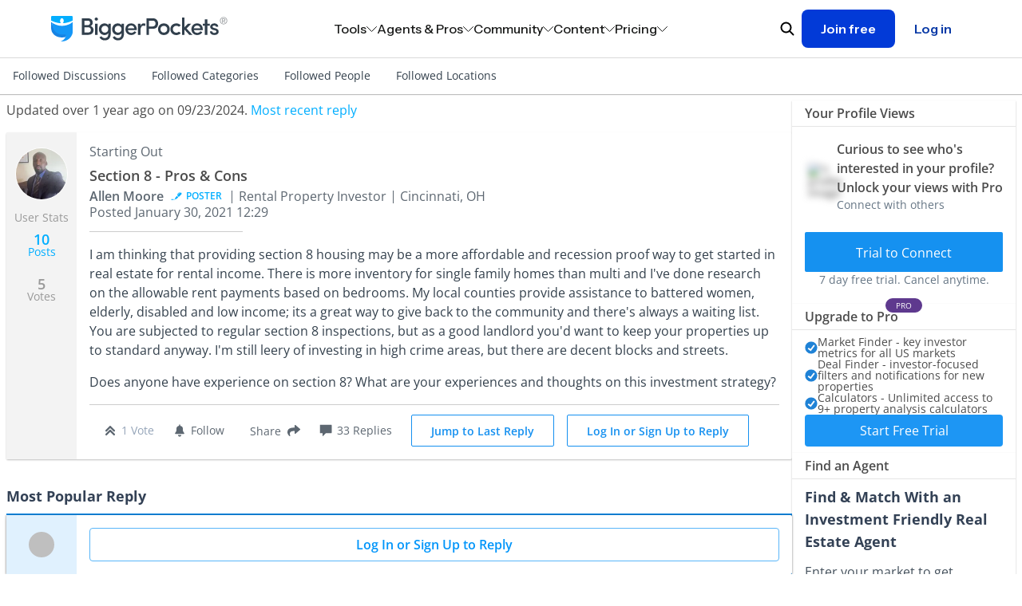

--- FILE ---
content_type: text/html; charset=utf-8
request_url: https://www.biggerpockets.com/forums/12/topics/920019-section-8-pros-and-cons
body_size: 30975
content:

<!DOCTYPE html>
<html lang="en" class=" no-js b-chrome chrome-131 ">
  <head>
    
    <title>Section 8 - Pros &amp; Cons</title>



<meta name="viewport" content="width=device-width, initial-scale=1">
<meta charset="utf-8">
<meta http-equiv="X-UA-Compatible" content="IE=edge,chrome=1" />


<meta name="copyright" content="Copyright (c)2004-2026 BiggerPockets, LLC." />

  <meta name="apple-itunes-app" content="app-id=6736392302, app-argument=biggerpockets://deep/eyJ1cmxzIjpbImh0dHBzOi8vd3d3LmJpZ2dlcnBvY2tldHMuY29tL2ZvcnVtcz9zb3J0PXRyZW5kaW5nIl0sInNlbGVjdGVkX3RhYiI6ImZvcnVtcyJ9">

<meta name="robots" content="index, follow" />


    <meta property="og:title" content="Section 8 - Pros &amp; Cons" />

  <meta property="og:image" content="https://biggerpockets.s3.amazonaws.com/assets/FB_default_image.jpg" />

  <meta property="og:type" content="website" />

  <meta property="og:url" content="https://www.biggerpockets.com/forums/12/topics/920019-section-8-pros-and-cons" />

  <meta name="twitter:card" content="summary_large_image" />
  <meta name="twitter:image" content="https://biggerpockets.s3.amazonaws.com/assets/FB_default_image.jpg" />



<meta name="twitter:site" content="@BiggerPockets" />
<meta name="twitter:title" content="Section 8 - Pros &amp; Cons" />

<meta name="icons-path" content="/packs/icons-8aa62bdcdf6d1d17247d.svg"/>

<link rel="preload" href="//bpimg.biggerpockets.com/assets/fonts-82cf88eaec5ea7c45713544c12c7611e5274ee39fcde43717e601cbacf6098b6.css" as="style" type="text/css">
<link rel="preload" href="//bpimg.biggerpockets.com/assets/open-sans-v35-latin_latin-ext-regular-5ecb9fdca6cf7a7086c22e86a23c7d16338bdbb1f0ae5f31b1bbe3848077a2ab.woff2" as="font" type="font/woff2" crossorigin="anonymous">
<link rel="preload" href="//bpimg.biggerpockets.com/assets/open-sans-v35-latin_latin-ext-italic-cb05048e22e75cbee850789f8ebb8bc0a7322a47a2665cfb2dbf48a97dafd517.woff2" as="font" type="font/woff2" crossorigin="anonymous">

<link
  rel="stylesheet"
  href="//bpimg.biggerpockets.com/assets/fonts-82cf88eaec5ea7c45713544c12c7611e5274ee39fcde43717e601cbacf6098b6.css"
  media="print" onload="this.media='all'"
/>

<noscript>
  <link rel="stylesheet" href="//bpimg.biggerpockets.com/assets/fonts-82cf88eaec5ea7c45713544c12c7611e5274ee39fcde43717e601cbacf6098b6.css" media="screen" />
</noscript>

<meta name="csrf-param" content="authenticity_token" />
<meta name="csrf-token" content="Y0HGHdgwKlEoitSzPf5YDsw7QrdCWWfnBX_XEqdPh2Y6-Gdc6cezRRiZ44qiv3GZntrjNkt9H2wcJ77mEj4FEA" />

<link rel="shortcut icon" href="/favicon.ico" />
  <link rel="canonical" href="https://www.biggerpockets.com/forums/12/topics/920019-section-8-pros-and-cons" />
<link rel="manifest" href="/manifest.json" />

  <link rel="stylesheet" href="//bpimg.biggerpockets.com/assets/forum-9a052c679e680b2a2522bbbb4caff75bc27da9e7358bbdd76762d828d88e6949.css" media="all" />

<link rel="stylesheet" href="//bpimg.biggerpockets.com/assets/tailwind-3f36c024bf9d49df58568b5e38bb1f3465d1a707f9c8bb1a2a56fc5dfb63abec.css" media="all" />


<link rel="stylesheet" href="//bpimg.biggerpockets.com/packs/css/306-96ee2b12.css" media="screen" />

<link rel="stylesheet" href="//bpimg.biggerpockets.com/packs/css/marketing-nav-86a8e04e.css" media="screen" />

<link rel="preload" href="/packs/icons-8aa62bdcdf6d1d17247d.svg" as="image" type="image/svg+xml">

<script src="//bpimg.biggerpockets.com/packs/js/runtime-2059111c919943f307e5.js" defer="defer"></script>
<script src="//bpimg.biggerpockets.com/packs/js/518-bc24597c33af005c5da2.js" defer="defer"></script>
<script src="//bpimg.biggerpockets.com/packs/js/83-33b9909553f8fd2435a5.js" defer="defer"></script>
<script src="//bpimg.biggerpockets.com/packs/js/508-0c9448e373e4ecaf8950.js" defer="defer"></script>
<script src="//bpimg.biggerpockets.com/packs/js/246-7e9b0339f01fbe5c7fb9.js" defer="defer"></script>
<script src="//bpimg.biggerpockets.com/packs/js/663-f56b04f8018eda166a02.js" defer="defer"></script>
<script src="//bpimg.biggerpockets.com/packs/js/306-a7986a8966a15f86e95d.js" defer="defer"></script>
<script src="//bpimg.biggerpockets.com/packs/js/577-ff42a4c314d0e1f4381d.js" defer="defer"></script>
<script src="//bpimg.biggerpockets.com/packs/js/guest-f32e63664cf5e1cf7da4.js" defer="defer"></script>
<script src="//bpimg.biggerpockets.com/packs/js/338-d5450c5f9d82a768631f.js" defer="defer"></script>
<script src="//bpimg.biggerpockets.com/packs/js/905-2233b20dc11f2bd75a0a.js" defer="defer"></script>
<script src="//bpimg.biggerpockets.com/packs/js/marketing-nav-b745f04f228e1cd8afc3.js" defer="defer"></script>

<script src="//bpimg.biggerpockets.com/assets/application-98fb332d0d1dc67f2cd5b9ae89f68d7740aae91b3238a0acd585413ca6d44ce2.js" defer="defer"></script>

<script src="//bpimg.biggerpockets.com/assets/castle-c041dd0ce44f17d2ddeef09291c8b5efa64ca0b207fa0e18fbe4910ebe2e3ca2.js"></script>
<script>Castle.configure({ pk: 'pk_iW6tT4KJQ8wYPqyqWnpjwzYEnzhKB2fk' });</script>




<script src="https://cdnjs.cloudflare.com/ajax/libs/pusher/7.0.3/pusher.min.js" crossorigin="anonymous" referrerpolicy="no-referrer" defer></script>

<script src="//bpimg.biggerpockets.com/assets/pusher-1db28bf01861c576b6e89c853579cc732bc2b93f62649decc7a43e89736b6038.js" defer="defer"></script>

  


  </head>

  <body
    data-controller="free-pro-trial--dialog-component exit-intent--dialog-component timezone-cookie"
    class="simplified-forums tw-flex tw-flex-col tw-min-h-screen"
    style="background-color: #ffffff;"
    data-return-to="https://www.biggerpockets.com/forums/12/topics/920019-section-8-pros-and-cons" data-user-level=""
    data-user-type="guest"
    data-logged-in="false"
    
    
  >
    

      <div id="refresher" class="pwa-standalone tw-absolute tw-top-[-33px] tw-z-[9001] tw-w-full tw-pointer-events-none">
  <div class="tw-flex tw-justify-center tw-w-full">
    <div class="tw-bg-slate-bp-dark tw-rounded-full tw-text-white tw-shadow-legacy">
      <svg class="icon tw-h-4 tw-w-4 tw-align-text-bottom tw-overflow-hidden tw-box-content tw-fill-current  tw-inline" aria-labelledby="restart-line81e3" aria-hidden="true" style="animation: spin 2s linear infinite"><title id="restart-line81e3">Restart Line</title><use xlink:href="/packs/icons-8aa62bdcdf6d1d17247d.svg#restart-line"></use></svg>
    </div>
  </div>
</div>


<a class="tw-m-8 tw-absolute -tw-left-[10000px] tw-overflow-hidden focus:tw-left-[0px] focus:tw-flex tw-bg-white tw-border-blue-bp tw-text-blue-bp tw-items-center tw-font-bold tw-px-[16px] tw-py-[8px] tw-border tw-border-solid tw-rounded-sm tw-whitespace-nowrap"
  href="#primary">Skip to content</a>

  <div id="marketing-nav-root"></div>



<dialog id="BIG-19409-control" data-free-pro-trial--dialog-component-target="dialog" class="tw-border-none tw-shadow-xl tw-p-0 tw-rounded-[40px] backdrop:tw-bg-slate-bp-dark/50 tw-w-[calc(100vw_-_30px)] tw-max-w-[1377px]">
  <div class="tw-relative tw-text-left" data-test-id="free-pro-trial--modal">
  <div data-controller="tracking--visible-element" data-visible-element-identifier="Pro Upgrade Modal" data-cta-id="BIG-19409-control" data-url="https://www.biggerpockets.com/forums/12/topics/920019-section-8-pros-and-cons" data-tracking--visible-element-attributes-value="{}">
</div>
  <div class="tw-flex tw-bg-cover tw-bg-no-repeat tw-bg-[url('https://bpimg-biggerpockets.twic.pics/assets/bg_modal_2.jpg')] lg:tw-bg-[url('https://bpimg-biggerpockets.twic.pics/assets/bg_desktop.jpg')]">
    <div class="tw-cursor-pointer tw-absolute tw-right-[20px] tw-top-[20px] tw-h-[42px] tw-w-[42px] tw-text-center tw-text-[42px] tw-text-white" data-action="click->free-pro-trial--dialog-component#close">
      &times;
    </div>
    <form class="tw-text-white tw-px-[20px] lg:tw-px-[80px] tw-pt-16 tw-pb-8 sm:tw-py-13 tw-grid tw-grid-cols-1 lg:tw-grid-cols-2" action="/subscriptions/new">
      <div class="tw-flex tw-flex-col tw-gap-4 lg:tw-gap-[20px] tw-text-base" data-controller="free-trial-popup" data-class="tw-hidden">
        <div class="tw-flex tw-flex-col tw-gap-[20px]">
          <div class="tw-text-4xl tw-font-bold tw-mb-0">
            PRO Members Get <br class="tw-block sm:tw-hidden">Full Access
          </div>
        </div>
        <div class="tw-flex tw-flex-col tw-gap-[10px]">
          <div class="tw-block tw-text-sm sm:tw-text-base">Get off the sidelines and take action in real estate investing with <span class="tw-font-bold tw-whitespace-nowrap">BiggerPockets Pro</span>. Our comprehensive suite of tools and resources minimize mistakes, support informed decisions, and propel you to success.</div>
          <div class="sm:tw-px-[20px] tw-flex tw-flex-col tw-gap-[10px]">
            <div class="tw-flex tw-gap-[15px]"><div><svg class="icon tw-h-4 tw-w-4 tw-align-text-bottom tw-overflow-hidden tw-box-content tw-fill-current !tw-h-[22px] !tw-w-[22px] tw-inline" aria-labelledby="check-circle-3d17e" aria-hidden="true"><title id="check-circle-3d17e">Check Circle 3</title><use xlink:href="/packs/icons-8aa62bdcdf6d1d17247d.svg#check-circle-3"></use></svg></div><div>Advanced networking features</div></div>
            <div class="tw-flex tw-gap-[15px]"><div><svg class="icon tw-h-4 tw-w-4 tw-align-text-bottom tw-overflow-hidden tw-box-content tw-fill-current !tw-h-[22px] !tw-w-[22px] tw-inline" aria-labelledby="check-circle-387fd" aria-hidden="true"><title id="check-circle-387fd">Check Circle 3</title><use xlink:href="/packs/icons-8aa62bdcdf6d1d17247d.svg#check-circle-3"></use></svg></div><div>Market and Deal Finder tools</div></div>
            <div class="tw-flex tw-gap-[15px]"><div><svg class="icon tw-h-4 tw-w-4 tw-align-text-bottom tw-overflow-hidden tw-box-content tw-fill-current !tw-h-[22px] !tw-w-[22px] tw-inline" aria-labelledby="check-circle-3b7b8" aria-hidden="true"><title id="check-circle-3b7b8">Check Circle 3</title><use xlink:href="/packs/icons-8aa62bdcdf6d1d17247d.svg#check-circle-3"></use></svg></div><div>Property analysis calculators</div></div>
            <div class="tw-flex tw-gap-[15px]"><div><svg class="icon tw-h-4 tw-w-4 tw-align-text-bottom tw-overflow-hidden tw-box-content tw-fill-current !tw-h-[22px] !tw-w-[22px] tw-inline" aria-labelledby="check-circle-34cdf" aria-hidden="true"><title id="check-circle-34cdf">Check Circle 3</title><use xlink:href="/packs/icons-8aa62bdcdf6d1d17247d.svg#check-circle-3"></use></svg></div><div>Landlord Command Center</div></div>
          </div>
        </div>
        <div class="tw-flex tw-items-center tw-gap-4">
          <div class="tw-shrink-0 tw-w-fit sm:tw-w-auto tw-flex-2 sm:tw-flex-none tw-cursor-pointer tw-rounded tw-flex tw-w-44 tw-h-28 tw-bg-[#6e4d99] tw-bg-[#7e61a5] tw-shadow-[0_0_13px_5px_#7e61a5,inset_0_0_2px_1px_#C9A5F9] tw-border-solid tw-border-white tw-border"
               data-action="click->free-trial-popup#select"
               data-value="BP-PRO-2017-12"
               data-free-trial-popup-target="button">
            <div class="tw-flex tw-flex-col tw-gap-2 tw-my-auto tw-px-2 sm:tw-px-5">
              <div>
                <span class="tw-text-white tw-text-sm tw-font-bold tw-m-auto">
                  ANNUAL
                </span>
                <span class="tw-bg-[#F2C172] tw-text-[#361D56] tw-px-2 tw-py-0.5 tw-rounded tw-text-xs tw-font-semibold">Save 16%</span>
              </div>
              <div>
                <span class="tw-text-white tw-text-xl tw-font-bold">
                  $32.50
                </span>
                <span class="tw-text-white tw-text-sm tw-font-semibold -tw-ml-1">
                  /mo
                </span>
              </div>
              <div class="tw-opacity-80 tw-text-[11px]">$390 billed annualy</div>
            </div>
          </div>
          <div class="tw-shrink sm:tw-flex-none tw-cursor-pointer tw-rounded tw-flex tw-w-44 tw-h-28 tw-bg-[#6e4d99]"
               data-action="click->free-trial-popup#select"
               data-value="BP-PRO-2017-1"
               data-free-trial-popup-target="button">
            <div class="tw-flex tw-flex-col tw-gap-2 tw-my-auto tw-pl-2 sm:tw-px-5">
              <div>
                <span class="tw-text-white tw-text-sm tw-font-bold tw-m-auto">
                  MONTHLY
                </span>
              </div>
              <div>
                <span class="tw-text-white tw-text-xl tw-font-bold">
                  $39
                </span>
                <span class="tw-text-white tw-text-sm tw-font-semibold -tw-ml-1">
                  /mo
                </span>
              </div>
              <div class="tw-opacity-80 tw-text-[11px]">billed monthly</div>
            </div>
          </div>
        </div>

        <input value="BP-PRO-2017-12" type="hidden" class="tw-hidden" name="plan_id" data-free-trial-popup-target="hiddenInput">

        <div>
          <button class="tw-flex tw-px-0 tw-max-w-[300px] tw-h-[63px] tw-text-[20px] tw-font-bold tw-leading-[30px] !tw-rounded tw-w-full !tw-bg-white !tw-text-purple-bp hover:!tw-text-purple-bp hover:!tw-bg-purple-bp-light active:!tw-text-purple-bp active:!tw-bg-white tw-text-normal">
            <div class="tw-m-auto tw-flex">
              <div class="">Start 7 Day Free Trial</div>
              <div class="tw-pl-2"><svg class="icon tw-h-4 tw-w-4 tw-align-text-bottom tw-overflow-hidden tw-box-content tw-fill-current tw-rotate-180 !tw-h-[14px] !tw-w-[14px] tw-mb-[6px] tw-inline" aria-labelledby="arrow-back4ab9" aria-hidden="true"><title id="arrow-back4ab9">Arrow Back</title><use xlink:href="/packs/icons-8aa62bdcdf6d1d17247d.svg#arrow-back"></use></svg></div>
            </div>
          </button>

          <div class="tw-opacity-80 tw-text-[11px] tw-pt-2">7 day free trial. Cancel anytime.</div>
        </div>
      </div>
      <div class="tw-hidden lg:tw-block tw-relative">
        <div class="tw-absolute tw-right-0 -tw-bottom-8 tw-h-[calc(100%_+_40px)] tw-w-[calc(100%_+_40px)]" style="background-image: url('//bpimg.biggerpockets.com/assets/free_pro_trial/phone_mockup-0ddf1d23924f9a691843365ca989d4f873ecc3eb94dfce7b094640a4a97a8c74.webp'); background-position: right bottom; background-size: contain; background-repeat: no-repeat;">
        </div>
      </div>
    </form>
  </div>
</div>

</dialog>

<dialog id="BIG-19409-test" class="tw-border-none tw-py-8 tw-px-4 md:tw-py-12 md:tw-px-8 tw-rounded-[8px] backdrop:tw-bg-slate-bp-dark/50 tw-w-[360px] md:tw-w-[480px] tw-max-w-[calc(100vw_-_16px)]">
  <style type="text/css">
    #BIG-19409-test input[type="radio"]+label:before {
      content: "";
      display: none;
    }
    #BIG-19409-test input[type="radio"]+label:after {
      content: "";
      display: none;
    }
  </style>

  <div data-controller="tracking--visible-element" data-visible-element-identifier="Pro Upgrade Modal" data-cta-id="BIG-19409-test" data-url="https://www.biggerpockets.com/forums/12/topics/920019-section-8-pros-and-cons" data-tracking--visible-element-attributes-value="{}">
</div>

  <div id="modal-close-button" class="tw-absolute tw-top-5 tw-right-5 tw-cursor-pointer tw-w-4 tw-h-4 tw-text-black">
      <a class="icon-button-component tw-p-0 tw-bg-transparent tw-contents hover:tw-bg-transparent focus:tw-bg-transparent
                      tw-text-inherit hover:tw-text-inherit focus:tw-text-inherit " data-action="click-&gt;free-pro-trial--dialog-component#close" aria-label="Close button" href="#">
  <svg class="icon tw-h-4 tw-w-4 tw-align-text-bottom tw-overflow-hidden tw-box-content tw-fill-current !tw-w-full !tw-h-full !tw-block" aria-labelledby="close-thin9c8b" aria-hidden="true" data-test-id="icon-close-thin"><title id="close-thin9c8b">Close Thin</title><use xlink:href="/packs/icons-8aa62bdcdf6d1d17247d.svg#close-thin"></use></svg>

</a>
</div>

  <form action="/subscriptions/new" method="get" class="tw-flex tw-flex-col tw-gap-6">
    <div class="tw-flex tw-flex-col tw-gap-2">
      <div class="tw-font-semibold tw-text-xl tw-text-center">
        Level up your investing with Pro
      </div>

      <div class="tw-font-normal tw-text-base tw-text-center">
        Explore exclusive tools and resources to start, grow, or optimize your portfolio.
      </div>
    </div>

    <div class="tw-flex tw-flex-col tw-gap-[10px]">
        <div class="tw-flex tw-gap-2 tw-text-base">
          <div class="tw-w-5 tw-h-5 tw-shrink-0">
            <svg class="icon tw-h-4 tw-w-4 tw-align-text-bottom tw-overflow-hidden tw-box-content tw-fill-current !tw-w-full !tw-h-full !tw-block" aria-labelledby="check-thin3b69" aria-hidden="true" data-test-id="icon-check-thin"><title id="check-thin3b69">Check Thin</title><use xlink:href="/packs/icons-8aa62bdcdf6d1d17247d.svg#check-thin"></use></svg>

          </div>
          <div>
            10+ investment analysis calculators
          </div>
        </div>
        <div class="tw-flex tw-gap-2 tw-text-base">
          <div class="tw-w-5 tw-h-5 tw-shrink-0">
            <svg class="icon tw-h-4 tw-w-4 tw-align-text-bottom tw-overflow-hidden tw-box-content tw-fill-current !tw-w-full !tw-h-full !tw-block" aria-labelledby="check-thin7986" aria-hidden="true" data-test-id="icon-check-thin"><title id="check-thin7986">Check Thin</title><use xlink:href="/packs/icons-8aa62bdcdf6d1d17247d.svg#check-thin"></use></svg>

          </div>
          <div>
            $1,000+/yr savings on landlord software
          </div>
        </div>
        <div class="tw-flex tw-gap-2 tw-text-base">
          <div class="tw-w-5 tw-h-5 tw-shrink-0">
            <svg class="icon tw-h-4 tw-w-4 tw-align-text-bottom tw-overflow-hidden tw-box-content tw-fill-current !tw-w-full !tw-h-full !tw-block" aria-labelledby="check-thin014f" aria-hidden="true" data-test-id="icon-check-thin"><title id="check-thin014f">Check Thin</title><use xlink:href="/packs/icons-8aa62bdcdf6d1d17247d.svg#check-thin"></use></svg>

          </div>
          <div>
            Lawyer-reviewed lease forms <em>(annual only)</em>
          </div>
        </div>
        <div class="tw-flex tw-gap-2 tw-text-base">
          <div class="tw-w-5 tw-h-5 tw-shrink-0">
            <svg class="icon tw-h-4 tw-w-4 tw-align-text-bottom tw-overflow-hidden tw-box-content tw-fill-current !tw-w-full !tw-h-full !tw-block" aria-labelledby="check-thinb218" aria-hidden="true" data-test-id="icon-check-thin"><title id="check-thinb218">Check Thin</title><use xlink:href="/packs/icons-8aa62bdcdf6d1d17247d.svg#check-thin"></use></svg>

          </div>
          <div>
            Unlimited access to the Forums
          </div>
        </div>
    </div>

    <div class="tw-flex tw-flex-col tw-gap-[10px]">
        <div>
          <input type="radio" name="plan_id" id="plan-0" value="PRO-MEMBERSHIP-YEARLY" class="tw-peer tw-absolute tw-opacity-0 tw-w-full tw-h-full tw-z-10" checked="checked" />

          <label class="tw-block tw-rounded-lg tw-border-[1.5px] tw-border-gray-bp-light tw-border-solid tw-px-5 tw-py-4 tw-cursor-pointer tw-font-normal tw-text-black tw-m-0 peer-checked:tw-bg-[#E0F1FE66] peer-checked:tw-border-blue-bp tw-transition" data-value="PRO-MEMBERSHIP-YEARLY" for="plan-0" style="display: block">
            <div class="tw-flex tw-align-items-center tw-justify-between">
              <div class="tw-font-semibold tw-text-base">$32/month</div>
                <div class="tw-rounded-full tw-text-[12px] tw-py-1 tw-px-2 tw-bg-blue-bp-lightest tw-flex tw-items-center">
                  Save 18%
                </div>
            </div>
            <div class="tw-text-base">$384 per year, billed annually</div>
          </label>
        </div>
        <div>
          <input type="radio" name="plan_id" id="plan-1" value="PRO-MEMBERSHIP-MONTHLY" class="tw-peer tw-absolute tw-opacity-0 tw-w-full tw-h-full tw-z-10" />

          <label class="tw-block tw-rounded-lg tw-border-[1.5px] tw-border-gray-bp-light tw-border-solid tw-px-5 tw-py-4 tw-cursor-pointer tw-font-normal tw-text-black tw-m-0 peer-checked:tw-bg-[#E0F1FE66] peer-checked:tw-border-blue-bp tw-transition" data-value="PRO-MEMBERSHIP-MONTHLY" for="plan-1" style="display: block">
            <div class="tw-flex tw-align-items-center tw-justify-between">
              <div class="tw-font-semibold tw-text-base">$39/month</div>
            </div>
            <div class="tw-text-base">$468 per year, billed monthly</div>
          </label>
        </div>
    </div>

    <div class="tw-flex tw-flex-col tw-gap-[16px]">
      <button type="submit" class="tw-w-full tw-text-base">
        Start your 7-day free trial
      </button>
    </div>
  </form>
</dialog>

<dialog data-exit-intent--dialog-component-target="dialog" class="tw-p-0 tw-border-hidden tw-bg-transparent tw-overflow-none tw-w-full md:tw-w-[480px] backdrop:tw-bg-slate-bp-dark backdrop:tw-opacity-95">
  <div data-exit-intent--dialog-component-target="exitIntentContent" class="tw-bg-white tw-rounded-lg tw-flex tw-flex-col tw-items-center tw-relative tw-py-6 tw-px-4 md:tw-px-8">
  <div class="tw-absolute tw-top-0 tw-right-0 tw-h-4 tw-w-4 tw-cursor-pointer tw-p-4">
    <a class="icon-button-component tw-p-0 tw-bg-transparent tw-contents hover:tw-bg-transparent focus:tw-bg-transparent
                      tw-text-gray-bp hover:tw-text-gray-bp-light focus:tw-text-gray-bp-dark " data-action="click-&gt;exit-intent--dialog-component#close" aria-label="" href="#">
  <svg class="icon tw-h-4 tw-w-4 tw-align-text-bottom tw-overflow-hidden tw-box-content tw-fill-current !tw-w-full !tw-h-full !tw-block" aria-labelledby="x97d6" aria-hidden="true" data-test-id="icon-x"><title id="x97d6">X</title><use xlink:href="/packs/icons-8aa62bdcdf6d1d17247d.svg#x"></use></svg>

</a>
  </div>

  <div class="tw-pt-4">
      <img alt="" class="tw-rounded-lg tw-object-cover tw-object-center tw-border-none tw-leading-none tw-h-full tw-w-full tw-object-center" src="//bpimg.biggerpockets.com/assets/exit_intent_hero_image-3b057e8cf35678d35476163e94d2eefada2b48c99ed0afb8526fd4660a6410ec.avif" />

  </div>

  <div class="tw-flex tw-flex-col tw-items-center tw-text-center tw-mt-6 tw-mb-2">
    <p class="tw-text-xl tw-font-semibold tw-mb-2">
      Let's keep in touch
    </p>
    <p class="tw-text-base">
      Subscribe to our newsletter for timely insights and actionable tips on your real estate journey.
    </p>
  </div>

  <form class="tw-flex tw-flex-col" data-exit-intent--dialog-component-target="subscriptionForm" action="/exit-intent-subscriptions" accept-charset="UTF-8" method="post"><input type="hidden" name="authenticity_token" value="w8btxwXvNmCaDao9X5oAzJWei93tQVuiFicd93hFqd2o8VooCr1gKnqSnlSwH3abg3I-GPQKZsjaHzUlrpHRdw" autocomplete="off" />
      <label for="email-947ad" class=" tw-block tw-font-normal !tw-text-sm tw-text-left !tw-text-gray-900" style="">Email</label>


<div class="tw-relative  tw-grow !tw-min-h-10" data-controller="input-field-component--email-validator">

    <div class="tw-text-base tw-w-auto ">
      
    </div>

  <input type="email" name="email" value="" id="email-947ad" data-input-field-component--email-validator-target="input" data-action=" input-&gt;input-field-component--email-validator#validate" onchange="this.classList.remove(&quot;tw-has-server-side-error&quot;)" onblur="this.classList.add(&quot;tw-is-dirty&quot;)" class="tw-peer !tw-px-4 !tw-py-3 border !tw-shadow-sm tw-max-w-full         tw-box-border tw-border-solid !tw-text-gray-900 tw-w-full !tw-font-sans         []: tw-
        [&amp;.tw-has-server-side-error:not(:focus)]:!tw-ring-[1px]         [&amp;.tw-has-server-side-error:not(:focus)]:!tw-ring-status-bp-negative         [&amp;.tw-has-server-side-error:not(:focus)]:!tw-border-status-bp-negative         [&amp;.tw-is-dirty:not(:focus):invalid]:!tw-ring-[1px]         [&amp;.tw-is-dirty:not(:focus):invalid]:!tw-ring-status-bp-negative         [&amp;.tw-is-dirty:not(:focus):invalid]:!tw-border-status-bp-negative tw-bg-white disabled:tw-bg-gray-100 disabled:!tw-ring-gray-600 disabled:!tw-ring-[1px] disabled:!tw-border-gray-600 disabled:!tw-ring-inset focus:!tw-ring-blue-bp focus:!tw-ring-[1px]                     focus:!tw-border-blue-bp focus:!tw-ring-inset md:!tw-text-base sm:!tw-text-sm tw-rounded-sm tw-border-slate-bp-light !tw-placeholder-slate-bp-light !tw-min-h-10                           tw-block tw-ring-inset">

  <div class="tw-hidden
                   peer-[.tw-has-server-side-error:not(:focus)]:tw-flex
                   peer-[.tw-is-dirty:not(:focus):invalid]:tw-flex
                   tw-justify-end tw-flex-row-reverse tw-items-center tw-gap-0.5
                   tw-mt-2 tw-text-xs tw-text-status-bp-negative ">
  <span class="tw-peer" data-input-field-component--email-validator-target="inputErrorMessage"></span>
  <div class="tw-bg-status-bp-negative tw-rounded-full tw-text-white
              tw-w-2 tw-h-2 tw-m-0.5 tw-align-middle
              peer-[:empty]:tw-hidden peer-[:not(:empty)]:tw-inline-block">
    <svg class="icon tw-h-4 tw-w-4 tw-align-text-bottom tw-overflow-hidden tw-box-content tw-fill-current !tw-w-full !tw-h-full !tw-block" aria-labelledby="x-mark4e6d" aria-hidden="true" data-test-id="icon-x-mark"><title id="x-mark4e6d">X Mark</title><use xlink:href="/packs/icons-8aa62bdcdf6d1d17247d.svg#x-mark"></use></svg>

  </div>
</div>

</div>

    <div class="tw-mt-6 tw-mb-4">
      <button data-exit-intent--dialog-component-target="submitButton" data-track-click="true" data-extra-data="{&quot;action&quot;:&quot;Exit Intent Modal - Subscribe Button Clicked&quot;}" data-track-click="true" class="tw-font-sans tw-w-full tw-bg-blue-bp tw-text-white tw-border-0 tw-font-normal active:tw-bg-blue-bp-dark disabled:!tw-text-gray-600 disabled:!tw-bg-gray-100 disabled:!tw-cursor-not-allowed hover:tw-bg-blue-bp-light tw-text-base tw-rounded-sm tw-h-[unset] tw-px-4 tw-py-3 tw-box-border tw-cursor-pointer tw-inline-block tw-whitespace-no-wrap tw-relative" type="submit">
  <span class="tw-align-middle">
    
        Subscribe

  </span>
</button>    </div>

    <div class="tw-leading-normal tw-text-xs ">
      By signing up, you indicate that you agree to the
      <a class="tw-text-gray-900 tw-underline" target="_blank" href="/terms">BiggerPockets Terms &amp; Conditions</a>
    </div>
</form></div>

  <div data-exit-intent--dialog-component-target="successContent" class="tw-bg-white tw-rounded-lg tw-flex tw-flex-col tw-items-center tw-relative tw-py-6 tw-px-4 md:tw-px-8" style="display: none;">
  <div class="tw-absolute tw-top-0 tw-right-0 tw-h-4 tw-w-4 tw-cursor-pointer tw-p-4">
    <a class="icon-button-component tw-p-0 tw-bg-transparent tw-contents hover:tw-bg-transparent focus:tw-bg-transparent
                      tw-text-gray-bp hover:tw-text-gray-bp-light focus:tw-text-gray-bp-dark " data-action="click-&gt;exit-intent--dialog-component#close" aria-label="" href="#">
  <svg class="icon tw-h-4 tw-w-4 tw-align-text-bottom tw-overflow-hidden tw-box-content tw-fill-current !tw-w-full !tw-h-full !tw-block" aria-labelledby="x2483" aria-hidden="true" data-test-id="icon-x"><title id="x2483">X</title><use xlink:href="/packs/icons-8aa62bdcdf6d1d17247d.svg#x"></use></svg>

</a>
  </div>

  <div>
    <div class="tw-flex tw-flex-col tw-items-center tw-text-center tw-pt-4">
      <div class="tw-h-8 tw-w-8 tw-text-blue-bp">
        <svg class="icon tw-h-4 tw-w-4 tw-align-text-bottom tw-overflow-hidden tw-box-content tw-fill-current !tw-w-full !tw-h-full !tw-block" aria-labelledby="check-circle-26dad" aria-hidden="true" data-test-id="icon-check-circle-2"><title id="check-circle-26dad">Check Circle 2</title><use xlink:href="/packs/icons-8aa62bdcdf6d1d17247d.svg#check-circle-2"></use></svg>

      </div>

      <p class="tw-text-xl tw-font-semibold tw-pt-6 tw-mb-2">
        You're subscribed!
      </p>

      <p class="tw-text-base">
        We'll see you in your inbox.
      </p>
    </div>

    <div class="tw-mt-6 tw-mb-4">
      <button data-action="click-&gt;exit-intent--dialog-component#close" data-track-click="true" class="tw-font-sans tw-w-full tw-bg-blue-bp tw-text-white tw-border-0 tw-font-normal active:tw-bg-blue-bp-dark disabled:!tw-text-gray-600 disabled:!tw-bg-gray-100 disabled:!tw-cursor-not-allowed hover:tw-bg-blue-bp-light tw-text-base tw-rounded-sm tw-h-[unset] tw-px-4 tw-py-3 tw-box-border tw-cursor-pointer tw-inline-block tw-whitespace-no-wrap tw-relative" type="button">
  <span class="tw-align-middle">
    
        Done

  </span>
</button>    </div>
  </div>
</div>

</dialog>





    <style type="text/css">
  .simplified-forums__topic-content__body > p {
    pointer-events: none;
  }

  .simplified-forums__topic-content__body > p > * {
    pointer-events: auto;
  }
</style>




    <div class="simplified-forums__forum-nav">
  <div class="tw-hidden xl:tw-flex tw-max-w-cap tw-mx-auto tw-align-stretch">
      <a class="tw-p-4 tw-nowrap tw-text-slate-bp-dark" href="/followed-discussions">Followed Discussions</a>
      <a class="tw-p-4 tw-nowrap tw-text-slate-bp-dark" href="/followed-categories">Followed Categories</a>
      <a class="tw-p-4 tw-nowrap tw-text-slate-bp-dark" href="/followed-people">Followed People</a>
      <a class="tw-p-4 tw-nowrap tw-text-slate-bp-dark" href="/followed-locations">Followed Locations</a>
  </div>
  <details class="xl:tw-hidden reset">
    <summary class="tw-flex tw-justify-between tw-py-4 tw-px-5">
      <div>
          Starting Out
      </div>
      <div class="flip-y-when-open">
        <svg class="icon tw-h-4 tw-w-4 tw-align-text-bottom tw-overflow-hidden tw-box-content tw-fill-current  tw-inline" aria-labelledby="arrow-down-lighta83f" aria-hidden="true"><title id="arrow-down-lighta83f">Arrow Down Light</title><use xlink:href="/packs/icons-8aa62bdcdf6d1d17247d.svg#arrow-down-light"></use></svg>
      </div>
    </summary>
    <div class="tw-divide-y tw-divide-neutral-200 tw-divide-solid">
      <div>
        <a class="tw-block tw-text-inherit tw-py-3 tw-px-5 " href="/forums">
          <div>All Forum Categories</div>
</a>      </div>
        <div>
          <a class="tw-block tw-text-inherit tw-py-3 tw-px-5 " href="/followed-discussions">
            <div>
              Followed Discussions
            </div>
</a>        </div>
        <div>
          <a class="tw-block tw-text-inherit tw-py-3 tw-px-5 " href="/followed-categories">
            <div>
              Followed Categories
            </div>
</a>        </div>
        <div>
          <a class="tw-block tw-text-inherit tw-py-3 tw-px-5 " href="/followed-people">
            <div>
              Followed People
            </div>
</a>        </div>
        <div>
          <a class="tw-block tw-text-inherit tw-py-3 tw-px-5 " href="/followed-locations">
            <div>
              Followed Locations
            </div>
</a>        </div>
        <details class="reset">
          <summary class="tw-flex tw-text-inherit tw-py-3 tw-px-5 tw-justify-between tw-items-center">
            <div>Market News &amp; Data</div>
            <div class="flip-y-when-open"><svg class="icon tw-h-4 tw-w-4 tw-align-text-bottom tw-overflow-hidden tw-box-content tw-fill-current  tw-inline" aria-labelledby="arrow-down-light2334" aria-hidden="true"><title id="arrow-down-light2334">Arrow Down Light</title><use xlink:href="/packs/icons-8aa62bdcdf6d1d17247d.svg#arrow-down-light"></use></svg></div>
          </summary>
          <div class="tw-divide-y tw-divide-solid tw-divide-gray-100 tw-bg-gray-75">
              <div class="tw-pl-8 tw-pr-5 tw-py-3">
                <a href="/forums/921">Market Trends &amp; Data</a>
              </div>
              <div class="tw-pl-8 tw-pr-5 tw-py-3">
                <a href="/forums/311">Buying &amp; Selling Real Estate</a>
              </div>
              <div class="tw-pl-8 tw-pr-5 tw-py-3">
                <a href="/forums/963">Out of State Investing</a>
              </div>
              <div class="tw-pl-8 tw-pr-5 tw-py-3">
                <a href="/forums/888">Real Estate News &amp; Current Events</a>
              </div>
              <div class="tw-pl-8 tw-pr-5 tw-py-3">
                <a href="/forums/80">Real Estate Technology</a>
              </div>
              <div class="tw-pl-8 tw-pr-5 tw-py-3">
                <a href="/forums/62">Investor Mindset</a>
              </div>
          <div>
        </details>
        <details class="reset">
          <summary class="tw-flex tw-text-inherit tw-py-3 tw-px-5 tw-justify-between tw-items-center">
            <div>General Info</div>
            <div class="flip-y-when-open"><svg class="icon tw-h-4 tw-w-4 tw-align-text-bottom tw-overflow-hidden tw-box-content tw-fill-current  tw-inline" aria-labelledby="arrow-down-lightfdaf" aria-hidden="true"><title id="arrow-down-lightfdaf">Arrow Down Light</title><use xlink:href="/packs/icons-8aa62bdcdf6d1d17247d.svg#arrow-down-light"></use></svg></div>
          </summary>
          <div class="tw-divide-y tw-divide-solid tw-divide-gray-100 tw-bg-gray-75">
              <div class="tw-pl-8 tw-pr-5 tw-py-3">
                <a href="/forums/48">General Real Estate Investing</a>
              </div>
              <div class="tw-pl-8 tw-pr-5 tw-py-3">
                <a href="/signup"><div class="tw-flex tw-gap-2"><div>BiggerPockets Exclusive PRO Area</div><div><span class="badge-component tw-rounded-full tw-text-[10px] tw-text-center tw-text-nowrap tw-bg-purple-bp tw-text-white tw-text-[10px] tw-px-[13px] tw-py-[4px] tw-inline">PRO</span>
</div></div></a>
              </div>
              <div class="tw-pl-8 tw-pr-5 tw-py-3">
                <a href="/forums/904">BPCON</a>
              </div>
              <div class="tw-pl-8 tw-pr-5 tw-py-3">
                <a href="/forums/55">New Member Introductions</a>
              </div>
              <div class="tw-pl-8 tw-pr-5 tw-py-3">
                <a href="/forums/25">Questions About BiggerPockets &amp; Official Site Announcements</a>
              </div>
              <div class="tw-pl-8 tw-pr-5 tw-py-3">
                <a href="/forums/56">Off Topic</a>
              </div>
              <div class="tw-pl-8 tw-pr-5 tw-py-3">
                <a href="/forums/12">Starting Out</a>
              </div>
              <div class="tw-pl-8 tw-pr-5 tw-py-3">
                <a href="/forums/927">Real Estate Success Stories</a>
              </div>
              <div class="tw-pl-8 tw-pr-5 tw-py-3">
                <a href="/forums/964">Real Estate Horror Stories</a>
              </div>
          <div>
        </details>
        <details class="reset">
          <summary class="tw-flex tw-text-inherit tw-py-3 tw-px-5 tw-justify-between tw-items-center">
            <div>Real Estate Strategies</div>
            <div class="flip-y-when-open"><svg class="icon tw-h-4 tw-w-4 tw-align-text-bottom tw-overflow-hidden tw-box-content tw-fill-current  tw-inline" aria-labelledby="arrow-down-lightb71d" aria-hidden="true"><title id="arrow-down-lightb71d">Arrow Down Light</title><use xlink:href="/packs/icons-8aa62bdcdf6d1d17247d.svg#arrow-down-light"></use></svg></div>
          </summary>
          <div class="tw-divide-y tw-divide-solid tw-divide-gray-100 tw-bg-gray-75">
              <div class="tw-pl-8 tw-pr-5 tw-py-3">
                <a href="/forums/922">House Hacking</a>
              </div>
              <div class="tw-pl-8 tw-pr-5 tw-py-3">
                <a href="/forums/853">BRRRR - Buy, Rehab, Rent, Refinance, Repeat</a>
              </div>
              <div class="tw-pl-8 tw-pr-5 tw-py-3">
                <a href="/forums/32">Commercial Real Estate Investing</a>
              </div>
              <div class="tw-pl-8 tw-pr-5 tw-py-3">
                <a href="/forums/30">Mobile Home Park Investing</a>
              </div>
              <div class="tw-pl-8 tw-pr-5 tw-py-3">
                <a href="/forums/61">Innovative Strategies</a>
              </div>
              <div class="tw-pl-8 tw-pr-5 tw-py-3">
                <a href="/forums/44">Land &amp; New Construction</a>
              </div>
              <div class="tw-pl-8 tw-pr-5 tw-py-3">
                <a href="/forums/432">Multi-Family and Apartment Investing</a>
              </div>
              <div class="tw-pl-8 tw-pr-5 tw-py-3">
                <a href="/forums/93">Wholesaling</a>
              </div>
              <div class="tw-pl-8 tw-pr-5 tw-py-3">
                <a href="/forums/67">Rehabbing &amp; House Flipping</a>
              </div>
              <div class="tw-pl-8 tw-pr-5 tw-py-3">
                <a href="/forums/530">Short-Term &amp; Vacation Rental Discussions</a>
                  <span class="tw-whitespace-nowrap">
                    <span class="tw-italic tw-text-xs tw-text-gray-400 tw-font-light">presented by</span>
                    <a href="https://www.biggerpockets.com/hospitable"><img class="tw-h-5 tw-align-middle" src="//bpimg.biggerpockets.com/assets/forums/sponsors/hospitable-deef083b895516ce26951b0ca48cf8f170861d742d4a4cb6cf5d19396b5eaac6.png" /></a>
                  </span>
              </div>
              <div class="tw-pl-8 tw-pr-5 tw-py-3">
                <a href="/forums/70">Tax Liens &amp; Mortgage Notes</a>
              </div>
              <div class="tw-pl-8 tw-pr-5 tw-py-3">
                <a href="/forums/925">Medium-Term Rentals</a>
              </div>
              <div class="tw-pl-8 tw-pr-5 tw-py-3">
                <a href="/forums/961">Buying &amp; Selling Small Businesses</a>
              </div>
              <div class="tw-pl-8 tw-pr-5 tw-py-3">
                <a href="/forums/962">Outdoor Hospitality</a>
              </div>
          <div>
        </details>
        <details class="reset">
          <summary class="tw-flex tw-text-inherit tw-py-3 tw-px-5 tw-justify-between tw-items-center">
            <div>Landlording &amp; Rental Properties</div>
            <div class="flip-y-when-open"><svg class="icon tw-h-4 tw-w-4 tw-align-text-bottom tw-overflow-hidden tw-box-content tw-fill-current  tw-inline" aria-labelledby="arrow-down-light00cf" aria-hidden="true"><title id="arrow-down-light00cf">Arrow Down Light</title><use xlink:href="/packs/icons-8aa62bdcdf6d1d17247d.svg#arrow-down-light"></use></svg></div>
          </summary>
          <div class="tw-divide-y tw-divide-solid tw-divide-gray-100 tw-bg-gray-75">
              <div class="tw-pl-8 tw-pr-5 tw-py-3">
                <a href="/forums/52">General Landlording &amp; Rental Properties</a>
              </div>
              <div class="tw-pl-8 tw-pr-5 tw-py-3">
                <a href="/forums/899">Managing Your Property</a>
              </div>
              <div class="tw-pl-8 tw-pr-5 tw-py-3">
                <a href="/forums/898">Marketing Your Property</a>
              </div>
              <div class="tw-pl-8 tw-pr-5 tw-py-3">
                <a href="/forums/897">Tenant Screening</a>
              </div>
              <div class="tw-pl-8 tw-pr-5 tw-py-3">
                <a href="/forums/903">First-Time Home Buyer</a>
              </div>
          <div>
        </details>
        <details class="reset">
          <summary class="tw-flex tw-text-inherit tw-py-3 tw-px-5 tw-justify-between tw-items-center">
            <div>Real Estate Professionals</div>
            <div class="flip-y-when-open"><svg class="icon tw-h-4 tw-w-4 tw-align-text-bottom tw-overflow-hidden tw-box-content tw-fill-current  tw-inline" aria-labelledby="arrow-down-light84b1" aria-hidden="true"><title id="arrow-down-light84b1">Arrow Down Light</title><use xlink:href="/packs/icons-8aa62bdcdf6d1d17247d.svg#arrow-down-light"></use></svg></div>
          </summary>
          <div class="tw-divide-y tw-divide-solid tw-divide-gray-100 tw-bg-gray-75">
              <div class="tw-pl-8 tw-pr-5 tw-py-3">
                <a href="/forums/22">Mortgage Brokers &amp; Lenders</a>
              </div>
              <div class="tw-pl-8 tw-pr-5 tw-py-3">
                <a href="/forums/24">Contractors</a>
              </div>
              <div class="tw-pl-8 tw-pr-5 tw-py-3">
                <a href="/forums/21">Real Estate Agent</a>
              </div>
          <div>
        </details>
        <details class="reset">
          <summary class="tw-flex tw-text-inherit tw-py-3 tw-px-5 tw-justify-between tw-items-center">
            <div>Financial, Tax, &amp; Legal</div>
            <div class="flip-y-when-open"><svg class="icon tw-h-4 tw-w-4 tw-align-text-bottom tw-overflow-hidden tw-box-content tw-fill-current  tw-inline" aria-labelledby="arrow-down-light2899" aria-hidden="true"><title id="arrow-down-light2899">Arrow Down Light</title><use xlink:href="/packs/icons-8aa62bdcdf6d1d17247d.svg#arrow-down-light"></use></svg></div>
          </summary>
          <div class="tw-divide-y tw-divide-solid tw-divide-gray-100 tw-bg-gray-75">
              <div class="tw-pl-8 tw-pr-5 tw-py-3">
                <a href="/forums/50">Creative Real Estate Financing</a>
                  <span class="tw-whitespace-nowrap">
                    <span class="tw-italic tw-text-xs tw-text-gray-400 tw-font-light">presented by</span>
                    <a href="https://www.figure.com/affiliate/search/home-equity-line/?utm_source=biggerpockets&amp;utm_medium=affiliates&amp;utm_campaign=heloc"><img class="tw-h-5 tw-align-middle" src="//bpimg.biggerpockets.com/assets/forums/sponsors/figure-b40f7cf5bb81568b352fd9cc9ae925267ed57593474c46c458e00893770b402d.png" /></a>
                  </span>
              </div>
              <div class="tw-pl-8 tw-pr-5 tw-py-3">
                <a href="/forums/519">Personal Finance</a>
              </div>
              <div class="tw-pl-8 tw-pr-5 tw-py-3">
                <a href="/forums/49">Private Lending &amp; Conventional Mortgage Advice</a>
              </div>
              <div class="tw-pl-8 tw-pr-5 tw-py-3">
                <a href="/forums/95">Insurance</a>
              </div>
              <div class="tw-pl-8 tw-pr-5 tw-py-3">
                <a href="/forums/51">Tax, SDIRAs &amp; Cost Segregation</a>
                  <span class="tw-whitespace-nowrap">
                    <span class="tw-italic tw-text-xs tw-text-gray-400 tw-font-light">presented by</span>
                    <a href="https://www.trustetc.com/lp/bigger-pockets/?utm_source=bigger_pockets&amp;utm_medium=forum&amp;utm_term=syndications_realestate"><img class="tw-h-5 tw-align-middle" src="//bpimg.biggerpockets.com/assets/forums/sponsors/equity_trust-2bcce80d03411a9e99a3cbcf4201c034562e18a3fc6eecd3fd22ecd5350c3aa5.avif" /></a>
                  </span>
              </div>
              <div class="tw-pl-8 tw-pr-5 tw-py-3">
                <a href="/forums/41">Foreclosures</a>
              </div>
              <div class="tw-pl-8 tw-pr-5 tw-py-3">
                <a href="/forums/104">1031 Exchanges</a>
                  <span class="tw-whitespace-nowrap">
                    <span class="tw-italic tw-text-xs tw-text-gray-400 tw-font-light">presented by</span>
                    <a href="https://getequity1031.com/biggerpockets?utm_source=bigger_pockets&amp;utm_medium=1031&amp;utm_term=forum"><img class="tw-h-5 tw-align-middle" src="//bpimg.biggerpockets.com/assets/forums/sponsors/equity_1031_exchange-96bbcda3f8ad2d724c0ac759709c7e295979badd52e428240d6eaad5c8eff385.avif" /></a>
                  </span>
              </div>
              <div class="tw-pl-8 tw-pr-5 tw-py-3">
                <a href="/forums/109">Goals, Business Plans &amp; Entities</a>
              </div>
              <div class="tw-pl-8 tw-pr-5 tw-py-3">
                <a href="/forums/926">Legal &amp; Legislation</a>
              </div>
          <div>
        </details>
        <details class="reset">
          <summary class="tw-flex tw-text-inherit tw-py-3 tw-px-5 tw-justify-between tw-items-center">
            <div>Real Estate Classifieds</div>
            <div class="flip-y-when-open"><svg class="icon tw-h-4 tw-w-4 tw-align-text-bottom tw-overflow-hidden tw-box-content tw-fill-current  tw-inline" aria-labelledby="arrow-down-light5757" aria-hidden="true"><title id="arrow-down-light5757">Arrow Down Light</title><use xlink:href="/packs/icons-8aa62bdcdf6d1d17247d.svg#arrow-down-light"></use></svg></div>
          </summary>
          <div class="tw-divide-y tw-divide-solid tw-divide-gray-100 tw-bg-gray-75">
              <div class="tw-pl-8 tw-pr-5 tw-py-3">
                <a href="/forums/517">Classifieds</a>
              </div>
              <div class="tw-pl-8 tw-pr-5 tw-py-3">
                <a href="/forums/521">Real Estate Events &amp; Meetups</a>
              </div>
          <div>
        </details>
        <details class="reset">
          <summary class="tw-flex tw-text-inherit tw-py-3 tw-px-5 tw-justify-between tw-items-center">
            <div>Reviews &amp; Feedback</div>
            <div class="flip-y-when-open"><svg class="icon tw-h-4 tw-w-4 tw-align-text-bottom tw-overflow-hidden tw-box-content tw-fill-current  tw-inline" aria-labelledby="arrow-down-light1f5c" aria-hidden="true"><title id="arrow-down-light1f5c">Arrow Down Light</title><use xlink:href="/packs/icons-8aa62bdcdf6d1d17247d.svg#arrow-down-light"></use></svg></div>
          </summary>
          <div class="tw-divide-y tw-divide-solid tw-divide-gray-100 tw-bg-gray-75">
              <div class="tw-pl-8 tw-pr-5 tw-py-3">
                <a href="/forums/92">Ask About A Real Estate Company</a>
              </div>
              <div class="tw-pl-8 tw-pr-5 tw-py-3">
                <a href="/forums/88">Real Estate Deal Analysis &amp; Advice</a>
              </div>
              <div class="tw-pl-8 tw-pr-5 tw-py-3">
                <a href="/forums/79">Guru, Book, &amp; Course Reviews</a>
              </div>
              <div class="tw-pl-8 tw-pr-5 tw-py-3">
                <a href="/forums/960">Syndications &amp; Passive Real Estate Investing</a>
              </div>
          <div>
        </details>
    </div>
  </details>
</div>




<div id="javascript-flash-messages-placeholder"></div>


    <div id="primary" class="page-content page-content--with-sub-navigation tw-flex-grow tw-relative">
      

  <script type="application/ld+json">[{"@context":"https://schema.org","@type":"WebPage","url":"/forums/12/topics/920019-section-8-pros-and-cons","mainEntity":{"@type":"DiscussionForumPosting","@id":"https://www.biggerpockets.com/forums/12/topics/920019-section-8-pros-and-cons","url":"https://www.biggerpockets.com/forums/12/topics/920019-section-8-pros-and-cons","headline":"Section 8 - Pros \u0026 Cons","author":{"@type":"Person","name":"Allen Moore","url":"https://www.biggerpockets.com/users/allenm101"},"articleBody":"I am thinking that providing section 8 housing may be a more affordable and recession proof way to get started in real estate for rental income. There is more inventory for single family homes than multi and I've done research on the allowable rent payments based on bedrooms. My local counties provide assistance to battered women, elderly, disabled and low income; its a great way to give back to the community and there's always a waiting list. You are subjected to regular section 8 inspections, but as a good landlord you'd want to keep your properties up to standard anyway. I'm still leery of investing in high crime areas, but there are decent blocks and streets. Does anyone have experience on section 8? What are your experiences and thoughts on this investment strategy?","commentCount":33,"dateCreated":"2021-01-30T12:29:14-08:00","datePublished":"2025-02-05T18:57:49-08:00","dateModified":"2025-02-05T18:57:49-08:00","interactionStatistic":[{"@type":"InteractionCounter","interactionType":"http://schema.org/LikeAction","userInteractionCount":1},{"@type":"InteractionCounter","interactionType":"http://schema.org/ViewAction","userInteractionCount":128},{"@type":"InteractionCounter","interactionType":"http://schema.org/CommentAction","userInteractionCount":33}],"comment":[{"@type":"Comment","@id":"https://www.biggerpockets.com/forums/12/topics/920019-section-8-pros-and-cons#post_5367235","url":"https://www.biggerpockets.com/forums/12/topics/920019-section-8-pros-and-cons#post_5367235","author":{"@type":"Person","name":"Jennifer Donley","url":"https://www.biggerpockets.com/users/jenniferd98"},"interactionStatistic":[{"@type":"InteractionCounter","interactionType":"http://schema.org/LikeAction","userInteractionCount":18}],"text":"@Allen Moore -Hi - I'm surprised no one has responded.  People usually have very strong opinions about Section 8.\n\nI only take Section 8 and have a portfolio of 27 doors.  I obviously really love the program.  I love it for the guaranteed rent, tenant stability, additional accountability with the housing authority and large demand for Section 8 housing without enough supply.\n\nWith strong screening, I'm able to find great tenants and Im not owed any rent.\n\nCons you will often hear is that the tenants are harder on your properties (doesnt have to be the case in my experience if you screen really well), the Housing Authority is a pain to deal with (this depends on a couple things - how well run your local PHA is and how good you are at handling process \u0026 details) and the extra inspections/red tape make the niche unprofitable (see what I said above about Housing Authorities).\n\nDone right, I believe Section 8 is one of the most stable \u0026 profitable.  I especially think this is true if you're in C areas (and maybe D areas but I'm not in the those areas). But it's not for everyone.  \n\nIf you're thinking of going that route, there is a learning curve.  I answer a lot of uestions here on BP about Section 8 so check out my Forum responses if you want.  I suspect there will be a lot of answeres to questions you didn't know to ask yet!\n\nGood luck.","dateCreated":"2021-02-01T17:05:44-08:00","datePublished":"2021-02-01T17:05:44-08:00","dateModified":"2025-02-05T18:47:12-08:00","parentItem":{"@type":"DiscussionForumPosting","@id":"https://www.biggerpockets.com/forums/12/topics/920019-section-8-pros-and-cons","url":"https://www.biggerpockets.com/forums/12/topics/920019-section-8-pros-and-cons"}},{"@type":"Comment","@id":"https://www.biggerpockets.com/forums/12/topics/920019-section-8-pros-and-cons#post_5367261","url":"https://www.biggerpockets.com/forums/12/topics/920019-section-8-pros-and-cons#post_5367261","author":{"@type":"Person","name":"Allen Moore","url":"https://www.biggerpockets.com/users/allenm101"},"interactionStatistic":[{"@type":"InteractionCounter","interactionType":"http://schema.org/LikeAction","userInteractionCount":0}],"text":"@Jennifer Donley thank you for your reply! It’s good to hear that your portfolio is mostly section 8 and you have not encountered major drawbacks.\n\nI will surely check out that forum.","dateCreated":"2021-02-01T17:17:12-08:00","datePublished":"2021-02-01T17:17:12-08:00","dateModified":"2021-02-01T17:17:12-08:00","parentItem":{"@type":"DiscussionForumPosting","@id":"https://www.biggerpockets.com/forums/12/topics/920019-section-8-pros-and-cons","url":"https://www.biggerpockets.com/forums/12/topics/920019-section-8-pros-and-cons"}},{"@type":"Comment","@id":"https://www.biggerpockets.com/forums/12/topics/920019-section-8-pros-and-cons#post_5367271","url":"https://www.biggerpockets.com/forums/12/topics/920019-section-8-pros-and-cons#post_5367271","author":{"@type":"Person","name":"Jay Hinrichs","url":"https://www.biggerpockets.com/users/jlh"},"interactionStatistic":[{"@type":"InteractionCounter","interactionType":"http://schema.org/LikeAction","userInteractionCount":2}],"text":"If your very choosy ( as long as the law allows you to be) Section 8 can be just fine.. their are risks though.\n\nAs we know 90% or more of section 8 is single mothers.. And you risk the boy friends and baby daddy's.. that's your risk.\n\nAnd of course kids are rough on houses I don't care what environment they are raised in..  a toddler is going to grab a sharpie and have at your walls LOL..  I would not look at it as altruistic though you can donate time money and houses to charities  for that .. ","dateCreated":"2021-02-01T17:22:40-08:00","datePublished":"2021-02-01T17:22:40-08:00","dateModified":"2024-12-09T22:25:54-08:00","parentItem":{"@type":"DiscussionForumPosting","@id":"https://www.biggerpockets.com/forums/12/topics/920019-section-8-pros-and-cons","url":"https://www.biggerpockets.com/forums/12/topics/920019-section-8-pros-and-cons"}},{"@type":"Comment","@id":"https://www.biggerpockets.com/forums/12/topics/920019-section-8-pros-and-cons#post_5367283","url":"https://www.biggerpockets.com/forums/12/topics/920019-section-8-pros-and-cons#post_5367283","author":{"@type":"Person","name":"Steve Morris","url":"https://www.biggerpockets.com/users/stevem408"},"interactionStatistic":[{"@type":"InteractionCounter","interactionType":"http://schema.org/LikeAction","userInteractionCount":0}],"text":"Well, what drives you?  Unless you have a LURA recorded on the property you can take Sec 8 tenants at any time, your choice.  Matter of fact, in Portland, you cannot disqualify someone if they want to use a Sec 8 voucher as income.\n\nIn any case, you'll get close to market rent and need to do the inspections, so you, on average, won't make as much as a market-rate.  Add in, that you'll prob have to collect a co-pay from lower income people.\n\nNot seeing a big advantage (nor dis-advantage) either way.","dateCreated":"2021-02-01T17:27:14-08:00","datePublished":"2021-02-01T17:27:14-08:00","dateModified":"2021-02-01T17:27:14-08:00","parentItem":{"@type":"DiscussionForumPosting","@id":"https://www.biggerpockets.com/forums/12/topics/920019-section-8-pros-and-cons","url":"https://www.biggerpockets.com/forums/12/topics/920019-section-8-pros-and-cons"}},{"@type":"Comment","@id":"https://www.biggerpockets.com/forums/12/topics/920019-section-8-pros-and-cons#post_5367299","url":"https://www.biggerpockets.com/forums/12/topics/920019-section-8-pros-and-cons#post_5367299","author":{"@type":"Person","name":"James G.","url":"https://www.biggerpockets.com/users/jgniederer"},"interactionStatistic":[{"@type":"InteractionCounter","interactionType":"http://schema.org/LikeAction","userInteractionCount":0}],"text":"@Jennifer Donley\n\nWhat screening requirements do you use? What would you say you had to change in your requirements to try and take the most precautions? I have 1 section 8 tenant who was there when I purchased the property and it's been a load off my mind knowing he's paying the mortgage while I search for another tenant. Definitely want to keep him.","dateCreated":"2021-02-01T17:33:26-08:00","datePublished":"2021-02-01T17:33:26-08:00","dateModified":"2021-02-01T17:33:26-08:00","parentItem":{"@type":"DiscussionForumPosting","@id":"https://www.biggerpockets.com/forums/12/topics/920019-section-8-pros-and-cons","url":"https://www.biggerpockets.com/forums/12/topics/920019-section-8-pros-and-cons"}},{"@type":"Comment","@id":"https://www.biggerpockets.com/forums/12/topics/920019-section-8-pros-and-cons#post_5367315","url":"https://www.biggerpockets.com/forums/12/topics/920019-section-8-pros-and-cons#post_5367315","author":{"@type":"Person","name":"Jay Hinrichs","url":"https://www.biggerpockets.com/users/jlh"},"interactionStatistic":[{"@type":"InteractionCounter","interactionType":"http://schema.org/LikeAction","userInteractionCount":0}],"text":"Steve, back east in the mid west deep south and rust belt  Section 8 pays SUBSTANTIALLY higher than market rents.. I know its the opposite here and Section 8 is FAR larger in those markets than it is in the PDX market .. U can have apartment complex's that are 100% subsidized and those are free market properties NOT low income govie bond issue type deals like we see here.","dateCreated":"2021-02-01T17:40:15-08:00","datePublished":"2021-02-01T17:40:15-08:00","dateModified":"2021-02-01T17:40:15-08:00","parentItem":{"@type":"DiscussionForumPosting","@id":"https://www.biggerpockets.com/forums/12/topics/920019-section-8-pros-and-cons","url":"https://www.biggerpockets.com/forums/12/topics/920019-section-8-pros-and-cons"}},{"@type":"Comment","@id":"https://www.biggerpockets.com/forums/12/topics/920019-section-8-pros-and-cons#post_5367324","url":"https://www.biggerpockets.com/forums/12/topics/920019-section-8-pros-and-cons#post_5367324","author":{"@type":"Person","name":"Allen Moore","url":"https://www.biggerpockets.com/users/allenm101"},"interactionStatistic":[{"@type":"InteractionCounter","interactionType":"http://schema.org/LikeAction","userInteractionCount":1}],"text":"@Jay Hinrichs I can truly relate as I have a 2 year old toddler. Although single moms may be the majority, I plan on partnering with local organizations and non-profits that may market my rentals to individuals  using their services. Even so, I cannot be discriminatory and will rely heavily on prescreening. I’m confident there are many section 8 candidates who’d make great tenants. Thanks again!","dateCreated":"2021-02-01T17:46:01-08:00","datePublished":"2021-02-01T17:46:01-08:00","dateModified":"2021-02-01T20:44:50-08:00","parentItem":{"@type":"DiscussionForumPosting","@id":"https://www.biggerpockets.com/forums/12/topics/920019-section-8-pros-and-cons","url":"https://www.biggerpockets.com/forums/12/topics/920019-section-8-pros-and-cons"}},{"@type":"Comment","@id":"https://www.biggerpockets.com/forums/12/topics/920019-section-8-pros-and-cons#post_5367358","url":"https://www.biggerpockets.com/forums/12/topics/920019-section-8-pros-and-cons#post_5367358","author":{"@type":"Person","name":"Allen Moore","url":"https://www.biggerpockets.com/users/allenm101"},"interactionStatistic":[{"@type":"InteractionCounter","interactionType":"http://schema.org/LikeAction","userInteractionCount":1}],"text":"@Steve Morris I’m motivated to provide safe and affordable housing to those in need. I also have a passion to help others. One of my target markets has many large single family - 4 units at lower price points and I think it’ll be a good entry for rental income. These are mostly C class areas where I am using the buy and hold strategy.","dateCreated":"2021-02-01T17:59:29-08:00","datePublished":"2021-02-01T17:59:29-08:00","dateModified":"2023-06-04T17:43:27-07:00","parentItem":{"@type":"DiscussionForumPosting","@id":"https://www.biggerpockets.com/forums/12/topics/920019-section-8-pros-and-cons","url":"https://www.biggerpockets.com/forums/12/topics/920019-section-8-pros-and-cons"}},{"@type":"Comment","@id":"https://www.biggerpockets.com/forums/12/topics/920019-section-8-pros-and-cons#post_5367372","url":"https://www.biggerpockets.com/forums/12/topics/920019-section-8-pros-and-cons#post_5367372","author":{"@type":"Person","name":"Jennifer Donley","url":"https://www.biggerpockets.com/users/jenniferd98"},"interactionStatistic":[{"@type":"InteractionCounter","interactionType":"http://schema.org/LikeAction","userInteractionCount":11}],"text":"Jay's not wrong.  Kids are hard on houses.  Hell, my kids are hard on my house.  And sometimes you do get additional significant others.  That's the case in any segment but I think we tend to find it more offensive in Section 8 bc the government's paying.\n\nIn any segment, I recommend checking social media and the like of all applicants.  If there's clearly someone they hang out with a lot, check their social too.  \n\nI don't generally have problems with significant others. They may be living there but as long as the rent is paid, the house is taken care and the lease is followed, I don't worry about it.\n\nTo answer a few other items that came up - some of my rents are higher than market, some are even with market and a couple are lower.  In general, I think I get about 6% more in total rents than I would if I were renting to market tenants in my area.  I've learned where I can get higher than market rents and maximize my buying to take advantage of this.\n\nI am not driven to do Section 8 to give back.  I do it because it makes business sense. It's an added benefit that it helps people but not a motivator to me.\n\n@James G., I screen meticulously and would for market tenants too.  The only things I change are that I require a copy of their housing voucher (which tells me which agency they're with, how many bedrooms they're qualified for and if their voucher is still active) and I require only 1 months rent in income instead of 3.\n\nThe rest is the same - I call every landlord they've had for the last 5 years, I check their background, credit, etc.  I require a $1,000 security deposit, no exceptions and I let them know they will be paying all utilities, mowing the lawn, keeping up the landscaping and cleaning the gutter.  I ask if BY TEXT during the screening if they can handle of that (the money and the maintenance).\n\nAnd last and most important, I do a home visit at their current residence.\n\nThis isn't everything - my screening checklist is nearly 4 pages long - but it's the big stuff.","dateCreated":"2021-02-01T18:10:07-08:00","datePublished":"2021-02-01T18:10:07-08:00","dateModified":"2025-02-05T18:55:23-08:00","parentItem":{"@type":"DiscussionForumPosting","@id":"https://www.biggerpockets.com/forums/12/topics/920019-section-8-pros-and-cons","url":"https://www.biggerpockets.com/forums/12/topics/920019-section-8-pros-and-cons"}},{"@type":"Comment","@id":"https://www.biggerpockets.com/forums/12/topics/920019-section-8-pros-and-cons#post_5367383","url":"https://www.biggerpockets.com/forums/12/topics/920019-section-8-pros-and-cons#post_5367383","author":{"@type":"Person","name":"Ronan Donnelly","url":"https://www.biggerpockets.com/users/ronandonnelly"},"interactionStatistic":[{"@type":"InteractionCounter","interactionType":"http://schema.org/LikeAction","userInteractionCount":1}],"text":"Hi @Allen Moore, I’m my experience with renting SFH’s in the Chicago suburbs, section 8 tenants have worked out way better for me than market rate tenants in terms of the duration of the tenancy, the rent level and the collections. Good luck!","dateCreated":"2021-02-01T18:19:16-08:00","datePublished":"2021-02-01T18:19:16-08:00","dateModified":"2025-02-05T18:55:47-08:00","parentItem":{"@type":"DiscussionForumPosting","@id":"https://www.biggerpockets.com/forums/12/topics/920019-section-8-pros-and-cons","url":"https://www.biggerpockets.com/forums/12/topics/920019-section-8-pros-and-cons"}},{"@type":"Comment","@id":"https://www.biggerpockets.com/forums/12/topics/920019-section-8-pros-and-cons#post_5367434","url":"https://www.biggerpockets.com/forums/12/topics/920019-section-8-pros-and-cons#post_5367434","author":{"@type":"Person","name":"Ken Naim","url":"https://www.biggerpockets.com/users/kenn16"},"interactionStatistic":[{"@type":"InteractionCounter","interactionType":"http://schema.org/LikeAction","userInteractionCount":1}],"text":"@Allen Moore In New York City, section 8 is awful, the tenants play the system masterfully and the courts are in bed with the city. I'd avoid at all costs in NYC. I've heard good stories in other cities/states so check locally for landlords with experience in this area.","dateCreated":"2021-02-01T18:45:09-08:00","datePublished":"2021-02-01T18:45:09-08:00","dateModified":"2024-12-04T08:10:06-08:00","parentItem":{"@type":"DiscussionForumPosting","@id":"https://www.biggerpockets.com/forums/12/topics/920019-section-8-pros-and-cons","url":"https://www.biggerpockets.com/forums/12/topics/920019-section-8-pros-and-cons"}},{"@type":"Comment","@id":"https://www.biggerpockets.com/forums/12/topics/920019-section-8-pros-and-cons#post_5367451","url":"https://www.biggerpockets.com/forums/12/topics/920019-section-8-pros-and-cons#post_5367451","author":{"@type":"Person","name":"Josh Skyer","url":"https://www.biggerpockets.com/users/joshs255"},"interactionStatistic":[{"@type":"InteractionCounter","interactionType":"http://schema.org/LikeAction","userInteractionCount":6}],"text":"@Allen Moore I really enjoy section 8 or as we call them in NYC programs.  I have props in Section 8 , vacation rental, cash rentals, and commercial.  I would say that the section 8 experience has been overall the most rewarding on a deeper level.  \n\nYes, above-market rents and guaranteed payments are super great BUT for me they are second to actually being able to help and make a positive impact for people in need.  It's desperate out there and in my experience, most landlords ( with nicer and higher end units) will not accept programs.  Being able to accept a family in a program into a nice, renovated, and well cared for unit is an incredible feeling.  \n\nHappy to go deeper into any questions you may have.  Holler at me anytime.  Below are some quick tips. \n\n1. Screen them hard for your safety and for theirs.  Certain families don't fit well in certain units.  \n\n2. Research all the programs in your area.  Section 8 , HASA, Feps, Vash -- There are a lot.  Some good and some not so good. Do your homework.  There are some that even give landlords 4K incentives for accepting. \n\n3.  Believe it or not, there are many programs for which the tenants do not have a portion to pay.  These are great and I encourage you to try and find these people. I do this not only to guarantee the full amount BUT to protect the relationship with the Tennant over the long ARC.  It's a much cleaner relationship if you can put yourself in a position to be 100% giving as opposed to collecting.  \n\n4.  Be straight forward with tenants.  In my experience, 1 unit goes up and within a week I have 100 applicants.  Sadly I can only pick one family so I try to not give the other 99 any BS.  Some of them are trying to get themselves and their kids out of covid infested homeless shelters -- The last thing I want to do is BS them.  I try not to ghost them and always tell all applicants when someone is selected so they can continue their search.  \n\nHope it helps. ","dateCreated":"2021-02-01T18:56:14-08:00","datePublished":"2021-02-01T18:56:14-08:00","dateModified":"2025-02-05T18:57:49-08:00","parentItem":{"@type":"DiscussionForumPosting","@id":"https://www.biggerpockets.com/forums/12/topics/920019-section-8-pros-and-cons","url":"https://www.biggerpockets.com/forums/12/topics/920019-section-8-pros-and-cons"}},{"@type":"Comment","@id":"https://www.biggerpockets.com/forums/12/topics/920019-section-8-pros-and-cons#post_5367803","url":"https://www.biggerpockets.com/forums/12/topics/920019-section-8-pros-and-cons#post_5367803","author":{"@type":"Person","name":"Aigo Pyles","url":"https://www.biggerpockets.com/users/aigop1"},"interactionStatistic":[{"@type":"InteractionCounter","interactionType":"http://schema.org/LikeAction","userInteractionCount":0}],"text":"I'm not a section 8 landlord, though, I think one of the cons of being a section 8 landlord, the potentially challenging tenants - property damage, headaches, etc. Though this can be minimized by careful screening. ","dateCreated":"2021-02-02T01:21:37-08:00","datePublished":"2021-02-02T01:21:37-08:00","dateModified":"2021-02-02T01:21:37-08:00","parentItem":{"@type":"DiscussionForumPosting","@id":"https://www.biggerpockets.com/forums/12/topics/920019-section-8-pros-and-cons","url":"https://www.biggerpockets.com/forums/12/topics/920019-section-8-pros-and-cons"}},{"@type":"Comment","@id":"https://www.biggerpockets.com/forums/12/topics/920019-section-8-pros-and-cons#post_5367837","url":"https://www.biggerpockets.com/forums/12/topics/920019-section-8-pros-and-cons#post_5367837","author":{"@type":"Person","name":"Todd Groom","url":"https://www.biggerpockets.com/users/toddg99"},"interactionStatistic":[{"@type":"InteractionCounter","interactionType":"http://schema.org/LikeAction","userInteractionCount":2}],"text":"@Allen Moore pretty much your questions have been answered. You sometimes will get a bad one. But they can be dealt with easier than straight pay. While you can get back on HUD it’s hard if kicked off for something like non payment or damages. So they tend to be good about that stuff.\n\nScreening is the same as non section 8. Look for evictions, felonies, past evictions for damages etc. When you call the last landlord look up who the owner is of the building. This way when you call the person you can ask them a few things kinda see if they may be faking it. It’s not uncommon for a tenant to lie and use a friend. They may have been kicked out for some other reason. There’s a myth that once you’re kicked off section 8 you can’t get back on. while yes it’s very very hard they can in some cases get back on. We have a tenant who’s been kicked off but managed to get back on. So just always do you do diligence.\n\nA good thing is If they don’t pay you just send a late notice to both them and  their case worker. Your payment magically appears pretty quick. But that portion is small so even if they don’t pay and you do have to evict it’s not a huge loss. Some landlords are strict when it comes to late payments. We have dealt with tenants in the in these neighborhoods for a while. I also grew up in the projects and know how it is. We do have hefty late penalties so if they are late then they pay a $100 late fee. We have a credit system where the sooner they pay the bigger a credit they get off the $100. So say they pay on the 7th then they would get a $50 discount and only pay $50. But if they paid on the 12 then it’s $100. But we don’t evict at day 10 like everyone else. If they call and say hey I can’t pay until the 15th then we set it up as an agreement. As long as they get it paid before the end of the month or call and work it out we usually are understanding. We tried the per day late fee thing and it’s hard to track that so we got rid of it. It’s up to you on how hard you want to be with your tenants but remember they are on Section 8 for a reason so they will not always be able to pay on time. And you’re going to have agencies sending you stuff to help them pay rent especially during covid.\n\n.\n\nWe have only had damages so far by one HUD tenant. Of course she lied and said she locked herself out and had to kick in the door. Rumor on the street was her boyfriend kicked it in. But is what it is. We are allowing her to find someone to replace it and save money as long as they are licensed and we approve it. Again this goes to how willing you are to work with your tenants to help them when they screw up.\n\nHUD inspectors can be a hard sometimes. A small chip in the bathtub and that’s a fail, window doesn’t open good enough that’s a fail, bedroom door lock doesn’t lock properly that’s a fail. Even if you’re a good landlord and try to be perfect you won’t always pass so don’t take it personal it’s just how some are.\n\nWe are leaning towards 100% HUD tenants just because everyone who’s not paying are straight pay. As mentioned above it’s nice knowing at least 70-80% of your money will be there every month.\n\nDO A GOOD BACKGROUND CHECK. I can not emphasize this enough. A lot of them will have criminal backgrounds. Don’t get in trouble discriminating. A drug conviction can’t be denied unless it’s selling because using can be an addiction and that can be seen as an illness which is protected. So just be careful for stuff like that. All of ours have some sort of criminal background. Same with credit all pretty bad. We look for drug sales, assault, theft stuff like that for denial.\n\nGood luck though. Can be good money in these neighborhoods you’re talking about because investors are scared of them. Our properties (duplexes and triplexes) cash flow $500-$1000 a month with 12-15% some higher. This is cash in our pockets it’s great. I hear people excited over $150-200 a month and think man am I doing the math wrong lol. One property we purchased in March we raised rents $800 a month out of 3 units in 10 months 2 out of 3 section 8. So money is there.","dateCreated":"2021-02-02T02:54:40-08:00","datePublished":"2021-02-02T02:54:40-08:00","dateModified":"2024-12-04T08:15:41-08:00","parentItem":{"@type":"DiscussionForumPosting","@id":"https://www.biggerpockets.com/forums/12/topics/920019-section-8-pros-and-cons","url":"https://www.biggerpockets.com/forums/12/topics/920019-section-8-pros-and-cons"}},{"@type":"Comment","@id":"https://www.biggerpockets.com/forums/12/topics/920019-section-8-pros-and-cons#post_5367956","url":"https://www.biggerpockets.com/forums/12/topics/920019-section-8-pros-and-cons#post_5367956","author":{"@type":"Person","name":"Jaquetta T Ragland","url":"https://www.biggerpockets.com/users/jturner7156"},"interactionStatistic":[{"@type":"InteractionCounter","interactionType":"http://schema.org/LikeAction","userInteractionCount":1}],"text":"@Allen Moore I rented to a section 8 tenant for 4 years. Not the best experience but I believe that was the person ...not the section 8 program. One thing to look out for is how much rent the tenant will be responsible for versus how much section 8 is responsible for...although that can quickly change if the tenant gets a new job. You definitely want to do a full tenant screening because at any moment that tenant can lose their voucher.","dateCreated":"2021-02-02T05:03:19-08:00","datePublished":"2021-02-02T05:03:19-08:00","dateModified":"2024-04-18T12:47:28-07:00","parentItem":{"@type":"DiscussionForumPosting","@id":"https://www.biggerpockets.com/forums/12/topics/920019-section-8-pros-and-cons","url":"https://www.biggerpockets.com/forums/12/topics/920019-section-8-pros-and-cons"}},{"@type":"Comment","@id":"https://www.biggerpockets.com/forums/12/topics/920019-section-8-pros-and-cons#post_5368180","url":"https://www.biggerpockets.com/forums/12/topics/920019-section-8-pros-and-cons#post_5368180","author":{"@type":"Person","name":"Jay Hinrichs","url":"https://www.biggerpockets.com/users/jlh"},"interactionStatistic":[{"@type":"InteractionCounter","interactionType":"http://schema.org/LikeAction","userInteractionCount":0}],"text":"where I worked in Jackson ms and owned a few hundred section 8 houses.. the statistics for the amount of local residents on some sort of assistants is staggering.. Section 8 in C class to D class would be 10 to 30% higher than market rent.. And so a lot of the section 8 folks understand their value in their voucher.. As so many local landlords get burned by market rate renters.. they then go to section 8.. or whatever other Jackson housing authority subsidy. leases are for one year.. so you have your inspections every year and wear and tear is an issue.  Along with constant moving.. many of these tenants at least in that market will simply move annually they know the landlords will bend over backwards for a 100% voucher so they just pack up the few things they have an move to a freshly renovated house and leave their old house behind.. Although to be fair I had some that stayed for years ..  But for us turnover was constant at least 10 to 15% of the units were turning at the 12 month lease expiration.. and you cannot write longer leases at least in that market.  \n\nI get the appeal and for those investors that want to own and manage C D class SFR's then well that's an option and a good one .. But as the lady above said you still have to screen them very thoroughly.  The idea that they can semi trash a unit and get kicked off of Section 8 ( at least in that market ) simply is not true based on my personal experience  ..  But with all things your mileage may vary. ","dateCreated":"2021-02-02T06:57:54-08:00","datePublished":"2021-02-02T06:57:54-08:00","dateModified":"2021-02-02T06:57:54-08:00","parentItem":{"@type":"DiscussionForumPosting","@id":"https://www.biggerpockets.com/forums/12/topics/920019-section-8-pros-and-cons","url":"https://www.biggerpockets.com/forums/12/topics/920019-section-8-pros-and-cons"}},{"@type":"Comment","@id":"https://www.biggerpockets.com/forums/12/topics/920019-section-8-pros-and-cons#post_5368196","url":"https://www.biggerpockets.com/forums/12/topics/920019-section-8-pros-and-cons#post_5368196","author":{"@type":"Person","name":"Allen Moore","url":"https://www.biggerpockets.com/users/allenm101"},"interactionStatistic":[{"@type":"InteractionCounter","interactionType":"http://schema.org/LikeAction","userInteractionCount":0}],"text":"@Ronan Donnelly thanks for sharing. I love Chicago! What suburbs or areas have you found are good for that?","dateCreated":"2021-02-02T07:01:19-08:00","datePublished":"2021-02-02T07:01:19-08:00","dateModified":"2021-02-02T07:01:19-08:00","parentItem":{"@type":"DiscussionForumPosting","@id":"https://www.biggerpockets.com/forums/12/topics/920019-section-8-pros-and-cons","url":"https://www.biggerpockets.com/forums/12/topics/920019-section-8-pros-and-cons"}},{"@type":"Comment","@id":"https://www.biggerpockets.com/forums/12/topics/920019-section-8-pros-and-cons#post_5368362","url":"https://www.biggerpockets.com/forums/12/topics/920019-section-8-pros-and-cons#post_5368362","author":{"@type":"Person","name":"Allen Moore","url":"https://www.biggerpockets.com/users/allenm101"},"interactionStatistic":[{"@type":"InteractionCounter","interactionType":"http://schema.org/LikeAction","userInteractionCount":0}],"text":"@Josh Skyer very insightful! I’ll start looking into local agencies. Thank you","dateCreated":"2021-02-02T07:59:34-08:00","datePublished":"2021-02-02T07:59:34-08:00","dateModified":"2021-02-02T07:59:34-08:00","parentItem":{"@type":"DiscussionForumPosting","@id":"https://www.biggerpockets.com/forums/12/topics/920019-section-8-pros-and-cons","url":"https://www.biggerpockets.com/forums/12/topics/920019-section-8-pros-and-cons"}},{"@type":"Comment","@id":"https://www.biggerpockets.com/forums/12/topics/920019-section-8-pros-and-cons#post_5368657","url":"https://www.biggerpockets.com/forums/12/topics/920019-section-8-pros-and-cons#post_5368657","author":{"@type":"Person","name":"Ola Dantis","url":"https://www.biggerpockets.com/users/oladantis"},"interactionStatistic":[{"@type":"InteractionCounter","interactionType":"http://schema.org/LikeAction","userInteractionCount":1}],"text":"I couldn't agree more with @Jennifer Donley. If you are able to do it and do it well going in knowing full well what you are taking on I think you can do it. \n\nA friend of mine only rents to Sec 8 tenants and he is killing it (I have zero interest in this niche). So, it all depends on what you are comfortable with and your investment strategy. \n\nSec 8 shouldn't have to mean bad. ","dateCreated":"2021-02-02T09:52:39-08:00","datePublished":"2021-02-02T09:52:39-08:00","dateModified":"2021-02-02T10:04:50-08:00","parentItem":{"@type":"DiscussionForumPosting","@id":"https://www.biggerpockets.com/forums/12/topics/920019-section-8-pros-and-cons","url":"https://www.biggerpockets.com/forums/12/topics/920019-section-8-pros-and-cons"}},{"@type":"Comment","@id":"https://www.biggerpockets.com/forums/12/topics/920019-section-8-pros-and-cons#post_5368665","url":"https://www.biggerpockets.com/forums/12/topics/920019-section-8-pros-and-cons#post_5368665","author":{"@type":"Person","name":"Patti Robertson","url":"https://www.biggerpockets.com/users/uglyhousegal"},"interactionStatistic":[{"@type":"InteractionCounter","interactionType":"http://schema.org/LikeAction","userInteractionCount":5}],"text":"If you search BP for SEC 8 you will find hundreds of thousands of posts. The topic comes up ALOT. My poor fingers got tired of typing the same thing over and over, so I put my tips and tricks in a blog post. Here’s a link if you want to check it out.\n\nhttps://www.biggerpockets.com/...","dateCreated":"2021-02-02T09:58:11-08:00","datePublished":"2021-02-02T09:58:11-08:00","dateModified":"2024-07-07T14:40:52-07:00","parentItem":{"@type":"DiscussionForumPosting","@id":"https://www.biggerpockets.com/forums/12/topics/920019-section-8-pros-and-cons","url":"https://www.biggerpockets.com/forums/12/topics/920019-section-8-pros-and-cons"}},{"@type":"Comment","@id":"https://www.biggerpockets.com/forums/12/topics/920019-section-8-pros-and-cons#post_5369796","url":"https://www.biggerpockets.com/forums/12/topics/920019-section-8-pros-and-cons#post_5369796","author":{"@type":"Person","name":"Stephen Predmore","url":"https://www.biggerpockets.com/users/stephenp99"},"interactionStatistic":[{"@type":"InteractionCounter","interactionType":"http://schema.org/LikeAction","userInteractionCount":1}],"text":"@Patti Robertson  Fantastic blog post!  Thanks for sharing.","dateCreated":"2021-02-02T19:22:22-08:00","datePublished":"2021-02-02T19:22:22-08:00","dateModified":"2021-02-02T19:34:32-08:00","parentItem":{"@type":"DiscussionForumPosting","@id":"https://www.biggerpockets.com/forums/12/topics/920019-section-8-pros-and-cons","url":"https://www.biggerpockets.com/forums/12/topics/920019-section-8-pros-and-cons"}},{"@type":"Comment","@id":"https://www.biggerpockets.com/forums/12/topics/920019-section-8-pros-and-cons#post_5370101","url":"https://www.biggerpockets.com/forums/12/topics/920019-section-8-pros-and-cons#post_5370101","author":{"@type":"Person","name":"Brandon DeVega","url":"https://www.biggerpockets.com/users/brandon718"},"interactionStatistic":[{"@type":"InteractionCounter","interactionType":"http://schema.org/LikeAction","userInteractionCount":0}],"text":"This is definitely the best option. The pros outweigh the cons. The only real con is the fact that section 8 has very strict rules and regulations when it comes to inspections for renting to a section 8 tenant. The other con would be getting a bad tenant. But that is not really a con because, that just depends on who you choose ti rent to. If you properly screen your potential tenants, you can choose the one that suits your unit best. Other than that, the money is guaranteed, and you would be helping, and doing a family a great service by renting to them. @Allen Moore","dateCreated":"2021-02-03T02:08:56-08:00","datePublished":"2021-02-03T02:08:56-08:00","dateModified":"2021-02-03T02:08:56-08:00","parentItem":{"@type":"DiscussionForumPosting","@id":"https://www.biggerpockets.com/forums/12/topics/920019-section-8-pros-and-cons","url":"https://www.biggerpockets.com/forums/12/topics/920019-section-8-pros-and-cons"}},{"@type":"Comment","@id":"https://www.biggerpockets.com/forums/12/topics/920019-section-8-pros-and-cons#post_5370103","url":"https://www.biggerpockets.com/forums/12/topics/920019-section-8-pros-and-cons#post_5370103","author":{"@type":"Person","name":"Brandon DeVega","url":"https://www.biggerpockets.com/users/brandon718"},"interactionStatistic":[{"@type":"InteractionCounter","interactionType":"http://schema.org/LikeAction","userInteractionCount":1}],"text":"Also don’t do the high crime areas. Get really nice neighborhoods, and rent to family’s and mothers, that would love to get their children out of those types of environments. You can be that bridge for them to get to better and safer living. @Allen Moore","dateCreated":"2021-02-03T02:12:34-08:00","datePublished":"2021-02-03T02:12:34-08:00","dateModified":"2021-02-03T07:53:14-08:00","parentItem":{"@type":"DiscussionForumPosting","@id":"https://www.biggerpockets.com/forums/12/topics/920019-section-8-pros-and-cons","url":"https://www.biggerpockets.com/forums/12/topics/920019-section-8-pros-and-cons"}},{"@type":"Comment","@id":"https://www.biggerpockets.com/forums/12/topics/920019-section-8-pros-and-cons#post_6393057","url":"https://www.biggerpockets.com/forums/12/topics/920019-section-8-pros-and-cons#post_6393057","author":{"@type":"Person","name":"Nana Osei","url":"https://www.biggerpockets.com/users/nosei"},"interactionStatistic":[{"@type":"InteractionCounter","interactionType":"http://schema.org/LikeAction","userInteractionCount":0}],"text":"@Patti Robertson that was excellent blog post. Thank you for sharing.","dateCreated":"2023-05-21T18:56:42-07:00","datePublished":"2023-05-21T18:56:42-07:00","dateModified":"2023-05-21T18:56:42-07:00","parentItem":{"@type":"DiscussionForumPosting","@id":"https://www.biggerpockets.com/forums/12/topics/920019-section-8-pros-and-cons","url":"https://www.biggerpockets.com/forums/12/topics/920019-section-8-pros-and-cons"}}]}},{"@context":"https://schema.org","@type":"BreadcrumbList","itemListElement":[{"@type":"ListItem","position":1,"name":"Forums","item":"https://www.biggerpockets.com/forums"},{"@type":"ListItem","position":2,"name":"Starting Out","item":"https://www.biggerpockets.com/forums/12"},{"@type":"ListItem","position":3,"name":"Section 8 - Pros \u0026 Cons","item":"https://www.biggerpockets.com/forums/12/topics/920019-section-8-pros-and-cons"}]}]</script>

  
  <input type="hidden" name="first_post_id" id="first_post_id" value="5363454">



<div
  class="simplified-forums__topic-show-container tw-max-w-cap tw-mx-auto tw-flex tw-flex-col lg:tw-flex-row tw-gap-2 tw-p-2"
  data-controller="simplified-forums--topic simplified-forums--create-reply tracking--page-exit"
  data-simplified-forums--create-reply-hidden-class="hidden"
  data-tracking--page-exit-content-id-value="Topic#920019"
>
  <aside id="simplified-forums__category-sidebar" class="simplified-forums__sidebar__aside">
    <div class="tw-overflow-y-auto tw-overflow-x-hidden tw-sticky tw-top-[calc(theme('spacing.nav')_+_theme('spacing.byt')_+_6px)] tw-max-h-[calc(100vh_-_theme('spacing.nav')_-_58px)]">
  <div class="tw-bg-white tw-divide-solid tw-divide-neutral-200 tw-divide-y tw-shadow tw-border-neutral-400" data-controller="panel-component">
    <div class="tw-p-2 md:tw-px-4">
        <div class="tw-flex tw-items-center">
          <div class="tw-font-semibold tw-flex-grow tw-text-[1rem] tw-font-bold tw-mb-0">Forum Categories</div>
        </div>
    </div>

  <div>
        
    <div
  id="render_async_6f0c3792841768670759"
  class=""
>
  
</div>




  </div>
</div></div>

  </aside>

  <div class="simplified-forums__main-container">
    

    <div class="simplified-forums__discussion-container">
      <div class="simplified-forums__discussion">
        <p>
          Updated over 1 year ago on <time datetime="2024-09-23T14:23:36-07:00">09/23/2024</time>.
            <a href="/forums/12/topics/920019-section-8-pros-and-cons?page=2#post_6874152">Most recent reply</a>
        </p>

        <div class="simplified-forums__discussion__first-post" id="post_5363454">
          
<div class="simplified-forums__card__aside">
  <div class="modal-component" data-controller="modal-component" data-modal-component-closeable-value="true" data-modal-component-opened-by-default-value="false" data-modal-component-click-outside-to-close-value="true">
      <div class="tw-rounded-full tw-border-solid tw-border-[3px] md:tw-border-[3px] tw-h-fit tw-w-fit tw-border-transparent avatar-component" data-test-id="avatar" data-action="click-&gt;modal-component#open">
  <div class="tw-border tw-border-white tw-border-solid tw-rounded-full tw-h-fit tw-w-fit">
    <div class="tw-w-12 tw-h-12 md:tw-w-16 md:tw-h-16">
          <img alt="Allen Moore&#39;s profile image" class="tw-rounded-full tw-object-cover tw-object-center tw-border-none tw-leading-none tw-h-full tw-w-full tw-object-center" src="https://bpimg.biggerpockets.com/no_overlay/uploads/social_user/user_avatar/1908742/1641777872-avatar-allenm101.jpg?twic=v1/output=image/crop=1158x1158@0x316/cover=128x128&amp;v=2" />

      
</div>  </div>
</div>


  <dialog class="tw-p-0 tw-border-hidden tw-bg-transparent backdrop:tw-bg-slate-bp-dark backdrop:tw-opacity-95" data-modal-component-target="dialog">
    <div class="tw-mx-auto  tw-rounded-xl tw-shadow tw-bg-white">
  
        
        

  <div class="profile-card-component">
  <div class="tw-pt-8 tw-pb-2 tw-px-4 tw-relative tw-z-[10000]">
    <div class="tw-flex tw-justify-between">
      <div class="tw-flex tw-gap-2 tw-flex-row tw-items-center" data-test-id="view-profile">
  <div class="md:tw-block tw-block">
    <div class="tw-rounded-full tw-border-solid tw-border-[3px] md:tw-border-[3px] tw-h-fit tw-w-fit tw-border-transparent avatar-component" data-test-id="avatar">
  <div class="tw-border tw-border-white tw-border-solid tw-rounded-full tw-h-fit tw-w-fit">
    <div class="tw-w-12 tw-h-12 md:tw-w-16 md:tw-h-16">
        <a class="" rel="" target="_self" data-controller="tracking--tracking" data-tracking--tracking-attach-link-listener-value="true" data-tracking--tracking-event-name-value="Link Clicked" data-tracking--tracking-action-value="open" data-tracking--tracking-attributes-value="{&quot;object_type&quot;:&quot;link&quot;}" href="/users/allenm101">
  <div class="tw-flex tw-items-center tw-justify-normal md:tw-justify-normal">

    <span class="tw-align-middle tw-leading-5">
        
            <img alt="Allen Moore&#39;s profile image" class="tw-rounded-full tw-object-cover tw-object-center tw-border-none tw-leading-none tw-h-full tw-w-full tw-object-center" src="https://bpimg.biggerpockets.com/no_overlay/uploads/social_user/user_avatar/1908742/1641777872-avatar-allenm101.jpg?twic=v1/output=image/crop=1158x1158@0x316/cover=128x128&amp;v=2" />


</span></div></a>      
</div>  </div>
</div>
</div>  <div class="md:tw-text-base tw-text-xl tw-font-semibold tw-mb-0 tw-flex tw-flex-col ">
    <div class="tw-ml-2 tw-flex tw-flex-row tw-flex-wrap tw-items-center tw-gap-2.5 md:tw-mb-0 tw-mb-1">
        <a class="" rel="" target="_self" data-controller="tracking--tracking" data-tracking--tracking-attach-link-listener-value="true" data-tracking--tracking-event-name-value="Link Clicked" data-tracking--tracking-action-value="open" data-tracking--tracking-attributes-value="{&quot;object_type&quot;:&quot;link&quot;}" href="/users/allenm101">
  <div class="tw-flex tw-items-center tw-justify-normal md:tw-justify-normal">

    <span class="tw-align-middle tw-leading-5">
        Allen Moore
</span></div></a>
        

    </div>



  </div>
</div>


      <div class="tw-h-4 tw-w-4 tw-cursor-pointer tw-pl-5">
        <a class="icon-button-component tw-p-0 tw-bg-transparent tw-contents hover:tw-bg-transparent focus:tw-bg-transparent
                      tw-text-gray-bp hover:tw-text-gray-bp-light focus:tw-text-gray-bp-dark " data-action="click-&gt;modal-component#close" aria-label="Close button" href="#">
  <svg class="icon tw-h-4 tw-w-4 tw-align-text-bottom tw-overflow-hidden tw-box-content tw-fill-current !tw-w-full !tw-h-full !tw-block" aria-labelledby="close-thin3622" aria-hidden="true" data-test-id="icon-close-thin"><title id="close-thin3622">Close Thin</title><use xlink:href="/packs/icons-8aa62bdcdf6d1d17247d.svg#close-thin"></use></svg>

</a>
      </div>
    </div>

    <ul class="tw-text-gray-bp-dark tw-flex tw-flex-col tw-items-center tw-text-base tw-font-normal">
      <li>
      </li>
      <li> Rental Property Investor </li>
        <li> from <span class="city">Cincinnati, </span><span data-short-value="OH">OH</span> </li>
      <li> Member since Sep 24, 2020 </li>
    </ul>
  </div>

  <ul class="tw-flex tw-flex-row tw-px-2 tw-justify-center tw-gap-1">
    <li>
      <a rel="nofollow" href="/posts/user/allenm101">
        <div class="tw-flex tw-flex-col tw-p-1 tw-items-center tw-w-20 tw-h-12 tw-bg-gray-bp-lightest">
          <span class="tw-text-xs tw-text-gray-bp-dark"> Posts </span>
          <span class="tw-font-semibold tw-text-base"> 10 </span>
        </div>
</a>    </li>
    <li>
      <div class="tw-flex tw-flex-col tw-p-1 tw-items-center tw-w-20 tw-h-12 tw-bg-gray-bp-lightest">
        <span class="tw-text-xs"> Votes </span>
        <span class="tw-font-semibold tw-text-base"> 5 </span>
      </div>
    </li>
  </ul>

  <div class="tw-p-3 tw-flex tw-justify-center">
  </div>
</div>


        

</div></dialog></div>

    <p class="simplified-forums__card__aside-heading">User Stats</p>

    <dl>
      <a rel="nofollow" href="/posts/user/allenm101">
        <dd class="simplified-forums__card__aside-stat">10</dd>
        <dt class="simplified-forums__card__aside-value">Posts</dt>
</a>
      <dd class="simplified-forums__card__aside-stat">5</dd>
      <dt class="simplified-forums__card__aside-value">Votes</dt>
    </dl>
</div>

          
<div class="simplified-forums__card__aside__mobile">
  <div class="modal-component" data-controller="modal-component" data-modal-component-closeable-value="true" data-modal-component-opened-by-default-value="false" data-modal-component-click-outside-to-close-value="true">
      <div class="tw-rounded-full tw-border-solid tw-border-[3px] md:tw-border-[3px] tw-h-fit tw-w-fit tw-border-transparent avatar-component" data-test-id="avatar" data-action="click-&gt;modal-component#open">
  <div class="tw-border tw-border-white tw-border-solid tw-rounded-full tw-h-fit tw-w-fit">
    <div class="tw-w-12 tw-h-12 md:tw-w-16 md:tw-h-16">
          <img alt="Allen Moore&#39;s profile image" class="tw-rounded-full tw-object-cover tw-object-center tw-border-none tw-leading-none tw-h-full tw-w-full tw-object-center" src="https://bpimg.biggerpockets.com/no_overlay/uploads/social_user/user_avatar/1908742/1641777872-avatar-allenm101.jpg?twic=v1/output=image/crop=1158x1158@0x316/cover=128x128&amp;v=2" />

      
</div>  </div>
</div>


  <dialog class="tw-p-0 tw-border-hidden tw-bg-transparent backdrop:tw-bg-slate-bp-dark backdrop:tw-opacity-95" data-modal-component-target="dialog">
    <div class="tw-mx-auto  tw-rounded-xl tw-shadow tw-bg-white">
  
        
        

  <div class="profile-card-component">
  <div class="tw-pt-8 tw-pb-2 tw-px-4 tw-relative tw-z-[10000]">
    <div class="tw-flex tw-justify-between">
      <div class="tw-flex tw-gap-2 tw-flex-row tw-items-center" data-test-id="view-profile">
  <div class="md:tw-block tw-block">
    <div class="tw-rounded-full tw-border-solid tw-border-[3px] md:tw-border-[3px] tw-h-fit tw-w-fit tw-border-transparent avatar-component" data-test-id="avatar">
  <div class="tw-border tw-border-white tw-border-solid tw-rounded-full tw-h-fit tw-w-fit">
    <div class="tw-w-12 tw-h-12 md:tw-w-16 md:tw-h-16">
        <a class="" rel="" target="_self" data-controller="tracking--tracking" data-tracking--tracking-attach-link-listener-value="true" data-tracking--tracking-event-name-value="Link Clicked" data-tracking--tracking-action-value="open" data-tracking--tracking-attributes-value="{&quot;object_type&quot;:&quot;link&quot;}" href="/users/allenm101">
  <div class="tw-flex tw-items-center tw-justify-normal md:tw-justify-normal">

    <span class="tw-align-middle tw-leading-5">
        
            <img alt="Allen Moore&#39;s profile image" class="tw-rounded-full tw-object-cover tw-object-center tw-border-none tw-leading-none tw-h-full tw-w-full tw-object-center" src="https://bpimg.biggerpockets.com/no_overlay/uploads/social_user/user_avatar/1908742/1641777872-avatar-allenm101.jpg?twic=v1/output=image/crop=1158x1158@0x316/cover=128x128&amp;v=2" />


</span></div></a>      
</div>  </div>
</div>
</div>  <div class="md:tw-text-base tw-text-xl tw-font-semibold tw-mb-0 tw-flex tw-flex-col ">
    <div class="tw-ml-2 tw-flex tw-flex-row tw-flex-wrap tw-items-center tw-gap-2.5 md:tw-mb-0 tw-mb-1">
        <a class="" rel="" target="_self" data-controller="tracking--tracking" data-tracking--tracking-attach-link-listener-value="true" data-tracking--tracking-event-name-value="Link Clicked" data-tracking--tracking-action-value="open" data-tracking--tracking-attributes-value="{&quot;object_type&quot;:&quot;link&quot;}" href="/users/allenm101">
  <div class="tw-flex tw-items-center tw-justify-normal md:tw-justify-normal">

    <span class="tw-align-middle tw-leading-5">
        Allen Moore
</span></div></a>
        

    </div>



  </div>
</div>


      <div class="tw-h-4 tw-w-4 tw-cursor-pointer tw-pl-5">
        <a class="icon-button-component tw-p-0 tw-bg-transparent tw-contents hover:tw-bg-transparent focus:tw-bg-transparent
                      tw-text-gray-bp hover:tw-text-gray-bp-light focus:tw-text-gray-bp-dark " data-action="click-&gt;modal-component#close" aria-label="Close button" href="#">
  <svg class="icon tw-h-4 tw-w-4 tw-align-text-bottom tw-overflow-hidden tw-box-content tw-fill-current !tw-w-full !tw-h-full !tw-block" aria-labelledby="close-thin4286" aria-hidden="true" data-test-id="icon-close-thin"><title id="close-thin4286">Close Thin</title><use xlink:href="/packs/icons-8aa62bdcdf6d1d17247d.svg#close-thin"></use></svg>

</a>
      </div>
    </div>

    <ul class="tw-text-gray-bp-dark tw-flex tw-flex-col tw-items-center tw-text-base tw-font-normal">
      <li>
      </li>
      <li> Rental Property Investor </li>
        <li> from <span class="city">Cincinnati, </span><span data-short-value="OH">OH</span> </li>
      <li> Member since Sep 24, 2020 </li>
    </ul>
  </div>

  <ul class="tw-flex tw-flex-row tw-px-2 tw-justify-center tw-gap-1">
    <li>
      <a rel="nofollow" href="/posts/user/allenm101">
        <div class="tw-flex tw-flex-col tw-p-1 tw-items-center tw-w-20 tw-h-12 tw-bg-gray-bp-lightest">
          <span class="tw-text-xs tw-text-gray-bp-dark"> Posts </span>
          <span class="tw-font-semibold tw-text-base"> 10 </span>
        </div>
</a>    </li>
    <li>
      <div class="tw-flex tw-flex-col tw-p-1 tw-items-center tw-w-20 tw-h-12 tw-bg-gray-bp-lightest">
        <span class="tw-text-xs"> Votes </span>
        <span class="tw-font-semibold tw-text-base"> 5 </span>
      </div>
    </li>
  </ul>

  <div class="tw-p-3 tw-flex tw-justify-center">
  </div>
</div>


        

</div></dialog></div>

  <div class="simplified-forums__card__aside__mobile-content-wrapper">
    <span class="simplified-forums__user"><span class="simplified-forums__user__display-name"><a class="simplified-forums__user__profile-link" href="/users/allenm101">Allen Moore</a></span><span class="simplified-forums__user__account-type"><svg class="icon tw-h-4 tw-w-4 tw-align-text-bottom tw-overflow-hidden tw-box-content tw-fill-current simplified-forums__user__creator-icon simplified-forums__user__account-icon simplified-forums__user__creator tw-inline" aria-labelledby="pen034f" aria-hidden="true"><title id="pen034f">Pen</title><use xlink:href="/packs/icons-8aa62bdcdf6d1d17247d.svg#pen"></use></svg><span class="simplified-forums__user__creator">Poster</span></span></span>
    
<ul class="simplified-forums__user__details">
    <li class="simplified-forums__user__detail">Rental Property Investor</li>

    <li class="simplified-forums__user__detail">Cincinnati, OH</li>

</ul>


    <dl class="simplified-forums__card__aside-stats">
      <dd class="simplified-forums__card__aside-stat">5</dd>
      <dt class="simplified-forums__card__aside-value">Votes  &#124;  </dt>

      <a rel="nofollow" href="/posts/user/allenm101">
        <dd class="simplified-forums__card__aside-stat">10</dd>
        <dt class="simplified-forums__card__aside-value">Posts</dt>
</a>    </dl>
  </div>
</div>


          <div class="simplified-forums__card__content">
            
<div class="simplified-forums__topic-metadata">
  <div class="simplified-forums__topic-first-post-metadata__detail">
    <div class="simplified-forums__topic-metadata__category">
      <a class="simplified-forums__topic-metadata__link" data-track-click="true" data-track-click-name="Clicked Category on Forum Card" href="/forums/12">Starting Out</a>
    </div>
  </div>
</div>


<h1 class="tw-text-lg tw-font-semibold tw-mb-0">Section 8 - Pros &amp; Cons</h1>

<div class="simplified-forums__topic-view-author">
  <span class="simplified-forums__user"><span class="simplified-forums__user__display-name"><a class="simplified-forums__user__profile-link" href="/users/allenm101">Allen Moore</a></span><span class="simplified-forums__user__account-type"><svg class="icon tw-h-4 tw-w-4 tw-align-text-bottom tw-overflow-hidden tw-box-content tw-fill-current simplified-forums__user__creator-icon simplified-forums__user__account-icon simplified-forums__user__creator tw-inline" aria-labelledby="pene3fa" aria-hidden="true"><title id="pene3fa">Pen</title><use xlink:href="/packs/icons-8aa62bdcdf6d1d17247d.svg#pen"></use></svg><span class="simplified-forums__user__creator">Poster</span></span></span>
  
<ul class="simplified-forums__user__details">
    <li class="simplified-forums__user__detail">Rental Property Investor</li>

    <li class="simplified-forums__user__detail">Cincinnati, OH</li>

</ul>

</div>

<span class="simplified-forums__topic-author__last-activity simplified-forums__time_posted">Posted <time title="January 30, 2021 12:29" data-controller="timeago" data-timeago-datetime-value="2021-01-30T12:29:14-08:00" data-timeago-add-suffix-value="true" data-turbo-permanent="true">January 30, 2021 12:29</time></span>



<div class="simplified-forums__topic-content simplified-forums__topic-content-separator">
  <div class="simplified-forums__topic-content__body-container">
  <div class="simplified-forums__topic-content__body"><p>I am thinking that providing section 8 housing&nbsp;may be a more&nbsp;affordable and recession proof way to get started in real estate for rental income. There is more inventory for&nbsp;single family homes than multi&nbsp;and I've done research on the allowable rent payments based on bedrooms. My local counties provide assistance to battered women, elderly, disabled and low income; its a great way to give back to the community and there's always a waiting list. You are subjected to regular section 8&nbsp;inspections, but as a good landlord you'd want to keep your properties up to standard anyway. I'm still leery of investing in high crime areas, but there are decent blocks and streets.&nbsp;</p>
<p>Does anyone have experience on section 8? What are your experiences and thoughts on this investment strategy?</p></div>
</div>

</div>






            <div class="simplified-forums__actions-bar tw-text-sm">
  <div class="simplified-forums__actions-bar__actions">
    <div class="simplified-forums__actions-bar__vote simplified-forums__actions-bar__action">
          <a class="simplified-forums__vote tw-p-0 tw-bg-transparent hover:tw-bg-transparent hover:!tw-text-blue-bp tw-text-sm/[14px] tw-h-[20px]" rel="nofollow" href="/login?return_to=%2Fforums%2F12%2Ftopics%2F920019-section-8-pros-and-cons"><svg class="icon tw-h-4 tw-w-4 tw-align-text-bottom tw-overflow-hidden tw-box-content tw-fill-current j-button__icon simplified-forums__vote__icon tw-inline" aria-labelledby="arrow-vote-25f8f" aria-hidden="true"><title id="arrow-vote-25f8f">Vote</title><use xlink:href="/packs/icons-8aa62bdcdf6d1d17247d.svg#arrow-vote-2"></use></svg><span class="tw-text-gray-300 simplified-forums__vote__count" data-forums--vote-button-component-target="text">1 Vote</span></a>

    </div>

      <div class="simplified-forums__actions-bar__monitor simplified-forums__actions-bar__action">
        <a class="simplified-forums__monitor simplified-forums__monitor--actions-bar" href="/signup"><svg class="icon tw-h-4 tw-w-4 tw-align-text-bottom tw-overflow-hidden tw-box-content tw-fill-current  tw-inline" aria-labelledby="notification-bell9232" aria-hidden="true"><title id="notification-bell9232">Follow topic</title><use xlink:href="/packs/icons-8aa62bdcdf6d1d17247d.svg#notification-bell"></use></svg><span class="simplified-forums__monitor__label">Follow</span></a>
      </div>
      <div class="simplified-forums__actions-bar__share simplified-forums__actions-bar__action">
        <div class="j-overflow__container share__container" data-controller="janus--overflow"><a class="j-overflow__button share__button" role="button" id="post_920019_sharing-overflow-toggle" tabindex="0" aria-expanded="false" data-action="janus--overflow#clickToggle keydown-&gt;janus--overflow#keyboardToggle focus-&gt;janus--overflow#buttonFocus blur-&gt;janus--overflow#buttonBlur" data-janus--overflow-target="button"><div class="j-overflow__button-inner share__button-inner" data-janus--overflow-target="buttonInner"><span class="j-overflow__button-label share__button-label">Share</span><svg class="icon tw-h-4 tw-w-4 tw-align-text-bottom tw-overflow-hidden tw-box-content tw-fill-current  tw-inline" aria-labelledby="share-21b07" aria-hidden="true"><title id="share-21b07">Share 2</title><use xlink:href="/packs/icons-8aa62bdcdf6d1d17247d.svg#share-2"></use></svg></div></a>
<ul class="j-overflow__list-container j-overflow__list-container--hidden share__list-container" role="list" tabindex="0" aria-hidden="true" aria-labelledby="post_920019_sharing-overflow-toggle" data-action="click@window-&gt;janus--overflow#hide mouseover@window-&gt;janus--overflow#windowMouseover" data-janus--overflow-target="listContainer">
  <li class="j-overflow__list-item-wrapper"><a target="_blank" rel="noopener" data-share-type="twitter" data-action="keydown-&gt;janus--overflow#keyboardToggle focus-&gt;janus--overflow#buttonFocus blur-&gt;janus--overflow#buttonBlur" data-janus--overflow-target="listItem" tabindex="0" class="j-overflow__list-item" href="https://www.facebook.com/share.php?u=https%3A%2F%2Fwww.biggerpockets.com%2Fforums%2F12%2Ftopics%2F920019-section-8-pros-and-cons">
    <div class="j-card__share-option j-card__share-option-facebook">
      <svg class="icon tw-h-4 tw-w-4 tw-align-text-bottom tw-overflow-hidden tw-box-content tw-fill-current  tw-inline" aria-labelledby="facebook-20aeb" aria-hidden="true"><title id="facebook-20aeb">Share on Facebook</title><use xlink:href="/packs/icons-8aa62bdcdf6d1d17247d.svg#facebook-2"></use></svg> Facebook
    </div>
</a></li>
  <li class="j-overflow__list-item-wrapper"><a target="_blank" rel="noopener" data-share-type="facebook" data-action="keydown-&gt;janus--overflow#keyboardToggle focus-&gt;janus--overflow#buttonFocus blur-&gt;janus--overflow#buttonBlur" data-janus--overflow-target="listItem" tabindex="0" class="j-overflow__list-item" href="https://twitter.com/intent/tweet?text=Starting+Out%2Bhttps%3A%2F%2Fwww.biggerpockets.com%2Fforums%2F12%2Ftopics%2F920019-section-8-pros-and-cons">
    <div class="j-card__share-option j-card__share-option-twitter">
      <svg class="icon tw-h-4 tw-w-4 tw-align-text-bottom tw-overflow-hidden tw-box-content tw-fill-current  tw-inline" aria-labelledby="twitter0510" aria-hidden="true"><title id="twitter0510">Share on Twitter</title><use xlink:href="/packs/icons-8aa62bdcdf6d1d17247d.svg#twitter"></use></svg> Twitter
    </div>
</a></li>
  <li class="j-overflow__list-item-wrapper"><a target="_blank" rel="noopener" data-share-type="linkedin" data-action="keydown-&gt;janus--overflow#keyboardToggle focus-&gt;janus--overflow#buttonFocus blur-&gt;janus--overflow#buttonBlur" data-janus--overflow-target="listItem" tabindex="0" class="j-overflow__list-item" href="https://www.linkedin.com/shareArticle?mini=true&amp;source=biggerpockets.com&amp;title=Starting+Out&amp;url=https%3A%2F%2Fwww.biggerpockets.com%2Fforums%2F12%2Ftopics%2F920019-section-8-pros-and-cons">
    <div class="j-card__share-option j-card__share-option-linkedin">
      <svg class="icon tw-h-4 tw-w-4 tw-align-text-bottom tw-overflow-hidden tw-box-content tw-fill-current  tw-inline" aria-labelledby="linkedin-26b62" aria-hidden="true"><title id="linkedin-26b62">Share on LinkedIn</title><use xlink:href="/packs/icons-8aa62bdcdf6d1d17247d.svg#linkedin-2"></use></svg> LinkedIn
    </div>
</a></li></ul></div>
      </div>
      <div class="simplified-forums__actions-bar__replies simplified-forums__actions-bar__action">
        <a class="simplified-forums__card__reply-link" data-track-click="true" data-track-click-name="Clicked Comment Button on Forum Card" href="/forums/12/topics/920019-section-8-pros-and-cons"><svg class="icon tw-h-4 tw-w-4 tw-align-text-bottom tw-overflow-hidden tw-box-content tw-fill-current simplified-forums__card__reply-icon tw-inline" aria-labelledby="replies2b93" aria-hidden="true"><title id="replies2b93">View comments</title><use xlink:href="/packs/icons-8aa62bdcdf6d1d17247d.svg#replies"></use></svg><span><span class="simplified-forums__card__reply-count">33</span><span class="simplified-forums__card__reply-text"> Replies</span></span></a>
      </div>

    <div class="simplified-forums__actions-bar__options simplified-forums__actions-bar__action">
      
    </div>
  </div>

    <div class="simplified-forums__actions-bar__ctas">
      <div class="simplified-forums__actions-bar__last-reply-cta">
        <a class="button simplified-forums__button simplified-forums__button--outline" href="/forums/12/topics/920019-section-8-pros-and-cons?page=2#post_6874152">Jump to Last Reply</a>
      </div>
      <div class="simplified-forums__actions-bar__quote-cta">
            <a class="button simplified-forums__button simplified-forums__button--outline" data-remote-modal="true" data-custom-modal-class="global-signup new-sign-up-modal" data-track-click="true" data-track-click-name="Forums sign up--post reply button" rel="nofollow" href="/signup">Log In or Sign Up to Reply</a>
      </div>
    </div>
</div>

          </div>
        </div>

        <div>
            <div class="tw-my-8">
              <h3 class="tw-font-bold tw-text-slate-700 tw-text-lg tw-mb-2">Most Popular Reply</h3>
              <div class="tw-shadow-md tw-border-4 tw-border-blue-bp tw-border-solid">
                  <div
    class="simplified-forums__post"
    id="post_5367235"
    data-post-id="5367235"
  >
    
<div class="simplified-forums__card__aside">
  <div class="modal-component" data-controller="modal-component" data-modal-component-closeable-value="true" data-modal-component-opened-by-default-value="false" data-modal-component-click-outside-to-close-value="true">
      <div class="tw-rounded-full tw-border-solid tw-border-[3px] md:tw-border-[3px] tw-h-fit tw-w-fit tw-border-transparent avatar-component" data-test-id="avatar" data-action="click-&gt;modal-component#open">
  <div class="tw-border tw-border-white tw-border-solid tw-rounded-full tw-h-fit tw-w-fit">
    <div class="tw-w-12 tw-h-12 md:tw-w-16 md:tw-h-16">
          <img alt="Jennifer Donley&#39;s profile image" class="tw-rounded-full tw-object-cover tw-object-center tw-border-none tw-leading-none tw-h-full tw-w-full tw-object-center" src="https://bpimg.biggerpockets.com/no_overlay/uploads/social_user/user_avatar/1013170/1621507500-avatar-jenniferd98.jpg?twic=v1/output=image/crop=1124x1124@0x0/cover=128x128&amp;v=2" />

      
</div>  </div>
</div>


  <dialog class="tw-p-0 tw-border-hidden tw-bg-transparent backdrop:tw-bg-slate-bp-dark backdrop:tw-opacity-95" data-modal-component-target="dialog">
    <div class="tw-mx-auto  tw-rounded-xl tw-shadow tw-bg-white">
  
        
        

  <div class="profile-card-component">
  <div class="tw-pt-8 tw-pb-2 tw-px-4 tw-relative tw-z-[10000]">
    <div class="tw-flex tw-justify-between">
      <div class="tw-flex tw-gap-2 tw-flex-row tw-items-center" data-test-id="view-profile">
  <div class="md:tw-block tw-block">
    <div class="tw-rounded-full tw-border-solid tw-border-[3px] md:tw-border-[3px] tw-h-fit tw-w-fit tw-border-transparent avatar-component" data-test-id="avatar">
  <div class="tw-border tw-border-white tw-border-solid tw-rounded-full tw-h-fit tw-w-fit">
    <div class="tw-w-12 tw-h-12 md:tw-w-16 md:tw-h-16">
        <a class="" rel="" target="_self" data-controller="tracking--tracking" data-tracking--tracking-attach-link-listener-value="true" data-tracking--tracking-event-name-value="Link Clicked" data-tracking--tracking-action-value="open" data-tracking--tracking-attributes-value="{&quot;object_type&quot;:&quot;link&quot;}" href="/users/jenniferd98">
  <div class="tw-flex tw-items-center tw-justify-normal md:tw-justify-normal">

    <span class="tw-align-middle tw-leading-5">
        
            <img alt="Jennifer Donley&#39;s profile image" class="tw-rounded-full tw-object-cover tw-object-center tw-border-none tw-leading-none tw-h-full tw-w-full tw-object-center" src="https://bpimg.biggerpockets.com/no_overlay/uploads/social_user/user_avatar/1013170/1621507500-avatar-jenniferd98.jpg?twic=v1/output=image/crop=1124x1124@0x0/cover=128x128&amp;v=2" />


</span></div></a>      
</div>  </div>
</div>
</div>  <div class="md:tw-text-base tw-text-xl tw-font-semibold tw-mb-0 tw-flex tw-flex-col ">
    <div class="tw-ml-2 tw-flex tw-flex-row tw-flex-wrap tw-items-center tw-gap-2.5 md:tw-mb-0 tw-mb-1">
        <a class="" rel="" target="_self" data-controller="tracking--tracking" data-tracking--tracking-attach-link-listener-value="true" data-tracking--tracking-event-name-value="Link Clicked" data-tracking--tracking-action-value="open" data-tracking--tracking-attributes-value="{&quot;object_type&quot;:&quot;link&quot;}" href="/users/jenniferd98">
  <div class="tw-flex tw-items-center tw-justify-normal md:tw-justify-normal">

    <span class="tw-align-middle tw-leading-5">
        Jennifer Donley
</span></div></a>
        

    </div>



  </div>
</div>


      <div class="tw-h-4 tw-w-4 tw-cursor-pointer tw-pl-5">
        <a class="icon-button-component tw-p-0 tw-bg-transparent tw-contents hover:tw-bg-transparent focus:tw-bg-transparent
                      tw-text-gray-bp hover:tw-text-gray-bp-light focus:tw-text-gray-bp-dark " data-action="click-&gt;modal-component#close" aria-label="Close button" href="#">
  <svg class="icon tw-h-4 tw-w-4 tw-align-text-bottom tw-overflow-hidden tw-box-content tw-fill-current !tw-w-full !tw-h-full !tw-block" aria-labelledby="close-thina528" aria-hidden="true" data-test-id="icon-close-thin"><title id="close-thina528">Close Thin</title><use xlink:href="/packs/icons-8aa62bdcdf6d1d17247d.svg#close-thin"></use></svg>

</a>
      </div>
    </div>

    <ul class="tw-text-gray-bp-dark tw-flex tw-flex-col tw-items-center tw-text-base tw-font-normal">
      <li>
      </li>
      <li> Rental Property Investor </li>
        <li> from <span class="city">Saint Louis, </span><span data-short-value="MO">MO</span> </li>
      <li> Member since Apr 3, 2018 </li>
    </ul>
  </div>

  <ul class="tw-flex tw-flex-row tw-px-2 tw-justify-center tw-gap-1">
    <li>
      <a rel="nofollow" href="/posts/user/jenniferd98">
        <div class="tw-flex tw-flex-col tw-p-1 tw-items-center tw-w-20 tw-h-12 tw-bg-gray-bp-lightest">
          <span class="tw-text-xs tw-text-gray-bp-dark"> Posts </span>
          <span class="tw-font-semibold tw-text-base"> 228 </span>
        </div>
</a>    </li>
    <li>
      <div class="tw-flex tw-flex-col tw-p-1 tw-items-center tw-w-20 tw-h-12 tw-bg-gray-bp-lightest">
        <span class="tw-text-xs"> Votes </span>
        <span class="tw-font-semibold tw-text-base"> 278 </span>
      </div>
    </li>
      <li>
        <div class="tw-flex tw-flex-col tw-p-1 tw-items-center tw-w-20 tw-h-12 tw-bg-gray-bp-lightest">
          <span class="tw-text-xs"> Experience </span>
          <span class="tw-font-semibold tw-text-base"> 7 Yrs </span>
        </div>
      </li>
      <li>
        <div class="tw-flex tw-flex-col tw-p-1 tw-items-center tw-w-20 tw-h-12 tw-bg-gray-bp-lightest">
          <span class="tw-text-xs"> Investments </span>
          <span class="tw-font-semibold tw-text-base"> 32 </span>
        </div>
      </li>
  </ul>

  <div class="tw-p-3 tw-flex tw-justify-center">
  </div>
</div>


        

</div></dialog></div>

    <p class="simplified-forums__card__aside-heading">User Stats</p>

    <dl>
      <a rel="nofollow" href="/posts/user/jenniferd98">
        <dd class="simplified-forums__card__aside-stat">228</dd>
        <dt class="simplified-forums__card__aside-value">Posts</dt>
</a>
      <dd class="simplified-forums__card__aside-stat">278</dd>
      <dt class="simplified-forums__card__aside-value">Votes</dt>
    </dl>
</div>

    
<div class="simplified-forums__card__aside__mobile">
  <div class="modal-component" data-controller="modal-component" data-modal-component-closeable-value="true" data-modal-component-opened-by-default-value="false" data-modal-component-click-outside-to-close-value="true">
      <div class="tw-rounded-full tw-border-solid tw-border-[3px] md:tw-border-[3px] tw-h-fit tw-w-fit tw-border-transparent avatar-component" data-test-id="avatar" data-action="click-&gt;modal-component#open">
  <div class="tw-border tw-border-white tw-border-solid tw-rounded-full tw-h-fit tw-w-fit">
    <div class="tw-w-12 tw-h-12 md:tw-w-16 md:tw-h-16">
          <img alt="Jennifer Donley&#39;s profile image" class="tw-rounded-full tw-object-cover tw-object-center tw-border-none tw-leading-none tw-h-full tw-w-full tw-object-center" src="https://bpimg.biggerpockets.com/no_overlay/uploads/social_user/user_avatar/1013170/1621507500-avatar-jenniferd98.jpg?twic=v1/output=image/crop=1124x1124@0x0/cover=128x128&amp;v=2" />

      
</div>  </div>
</div>


  <dialog class="tw-p-0 tw-border-hidden tw-bg-transparent backdrop:tw-bg-slate-bp-dark backdrop:tw-opacity-95" data-modal-component-target="dialog">
    <div class="tw-mx-auto  tw-rounded-xl tw-shadow tw-bg-white">
  
        
        

  <div class="profile-card-component">
  <div class="tw-pt-8 tw-pb-2 tw-px-4 tw-relative tw-z-[10000]">
    <div class="tw-flex tw-justify-between">
      <div class="tw-flex tw-gap-2 tw-flex-row tw-items-center" data-test-id="view-profile">
  <div class="md:tw-block tw-block">
    <div class="tw-rounded-full tw-border-solid tw-border-[3px] md:tw-border-[3px] tw-h-fit tw-w-fit tw-border-transparent avatar-component" data-test-id="avatar">
  <div class="tw-border tw-border-white tw-border-solid tw-rounded-full tw-h-fit tw-w-fit">
    <div class="tw-w-12 tw-h-12 md:tw-w-16 md:tw-h-16">
        <a class="" rel="" target="_self" data-controller="tracking--tracking" data-tracking--tracking-attach-link-listener-value="true" data-tracking--tracking-event-name-value="Link Clicked" data-tracking--tracking-action-value="open" data-tracking--tracking-attributes-value="{&quot;object_type&quot;:&quot;link&quot;}" href="/users/jenniferd98">
  <div class="tw-flex tw-items-center tw-justify-normal md:tw-justify-normal">

    <span class="tw-align-middle tw-leading-5">
        
            <img alt="Jennifer Donley&#39;s profile image" class="tw-rounded-full tw-object-cover tw-object-center tw-border-none tw-leading-none tw-h-full tw-w-full tw-object-center" src="https://bpimg.biggerpockets.com/no_overlay/uploads/social_user/user_avatar/1013170/1621507500-avatar-jenniferd98.jpg?twic=v1/output=image/crop=1124x1124@0x0/cover=128x128&amp;v=2" />


</span></div></a>      
</div>  </div>
</div>
</div>  <div class="md:tw-text-base tw-text-xl tw-font-semibold tw-mb-0 tw-flex tw-flex-col ">
    <div class="tw-ml-2 tw-flex tw-flex-row tw-flex-wrap tw-items-center tw-gap-2.5 md:tw-mb-0 tw-mb-1">
        <a class="" rel="" target="_self" data-controller="tracking--tracking" data-tracking--tracking-attach-link-listener-value="true" data-tracking--tracking-event-name-value="Link Clicked" data-tracking--tracking-action-value="open" data-tracking--tracking-attributes-value="{&quot;object_type&quot;:&quot;link&quot;}" href="/users/jenniferd98">
  <div class="tw-flex tw-items-center tw-justify-normal md:tw-justify-normal">

    <span class="tw-align-middle tw-leading-5">
        Jennifer Donley
</span></div></a>
        

    </div>



  </div>
</div>


      <div class="tw-h-4 tw-w-4 tw-cursor-pointer tw-pl-5">
        <a class="icon-button-component tw-p-0 tw-bg-transparent tw-contents hover:tw-bg-transparent focus:tw-bg-transparent
                      tw-text-gray-bp hover:tw-text-gray-bp-light focus:tw-text-gray-bp-dark " data-action="click-&gt;modal-component#close" aria-label="Close button" href="#">
  <svg class="icon tw-h-4 tw-w-4 tw-align-text-bottom tw-overflow-hidden tw-box-content tw-fill-current !tw-w-full !tw-h-full !tw-block" aria-labelledby="close-thinc8ac" aria-hidden="true" data-test-id="icon-close-thin"><title id="close-thinc8ac">Close Thin</title><use xlink:href="/packs/icons-8aa62bdcdf6d1d17247d.svg#close-thin"></use></svg>

</a>
      </div>
    </div>

    <ul class="tw-text-gray-bp-dark tw-flex tw-flex-col tw-items-center tw-text-base tw-font-normal">
      <li>
      </li>
      <li> Rental Property Investor </li>
        <li> from <span class="city">Saint Louis, </span><span data-short-value="MO">MO</span> </li>
      <li> Member since Apr 3, 2018 </li>
    </ul>
  </div>

  <ul class="tw-flex tw-flex-row tw-px-2 tw-justify-center tw-gap-1">
    <li>
      <a rel="nofollow" href="/posts/user/jenniferd98">
        <div class="tw-flex tw-flex-col tw-p-1 tw-items-center tw-w-20 tw-h-12 tw-bg-gray-bp-lightest">
          <span class="tw-text-xs tw-text-gray-bp-dark"> Posts </span>
          <span class="tw-font-semibold tw-text-base"> 228 </span>
        </div>
</a>    </li>
    <li>
      <div class="tw-flex tw-flex-col tw-p-1 tw-items-center tw-w-20 tw-h-12 tw-bg-gray-bp-lightest">
        <span class="tw-text-xs"> Votes </span>
        <span class="tw-font-semibold tw-text-base"> 278 </span>
      </div>
    </li>
      <li>
        <div class="tw-flex tw-flex-col tw-p-1 tw-items-center tw-w-20 tw-h-12 tw-bg-gray-bp-lightest">
          <span class="tw-text-xs"> Experience </span>
          <span class="tw-font-semibold tw-text-base"> 7 Yrs </span>
        </div>
      </li>
      <li>
        <div class="tw-flex tw-flex-col tw-p-1 tw-items-center tw-w-20 tw-h-12 tw-bg-gray-bp-lightest">
          <span class="tw-text-xs"> Investments </span>
          <span class="tw-font-semibold tw-text-base"> 32 </span>
        </div>
      </li>
  </ul>

  <div class="tw-p-3 tw-flex tw-justify-center">
  </div>
</div>


        

</div></dialog></div>

  <div class="simplified-forums__card__aside__mobile-content-wrapper">
    <span class="simplified-forums__user"><span class="simplified-forums__user__display-name"><a class="simplified-forums__user__profile-link" href="/users/jenniferd98">Jennifer Donley</a></span></span>
    
<ul class="simplified-forums__user__details">
    <li class="simplified-forums__user__detail">Rental Property Investor</li>

    <li class="simplified-forums__user__detail">Saint Louis, MO</li>

</ul>


    <dl class="simplified-forums__card__aside-stats">
      <dd class="simplified-forums__card__aside-stat">278</dd>
      <dt class="simplified-forums__card__aside-value">Votes  &#124;  </dt>

      <a rel="nofollow" href="/posts/user/jenniferd98">
        <dd class="simplified-forums__card__aside-stat">228</dd>
        <dt class="simplified-forums__card__aside-value">Posts</dt>
</a>    </dl>
  </div>
</div>


    <div
      class="simplified-forums__post__body-outer simplified-forums__card__content"
      data-controller="simplified-forums--ignored-post"
      data-ignored="false"
    >

      

      <div class="simplified-forums__topic-view-author">
        <span class="simplified-forums__user"><span class="simplified-forums__user__display-name"><a class="simplified-forums__user__profile-link" href="/users/jenniferd98">Jennifer Donley</a></span></span>
        
<ul class="simplified-forums__user__details">
    <li class="simplified-forums__user__detail">Rental Property Investor</li>

    <li class="simplified-forums__user__detail">Saint Louis, MO</li>

</ul>

      </div>

      <div class="simplified-forums__post__activity">
        <a class="j-text-muted" data-test-id="post_5367235" href="/forums/12/topics/920019-section-8-pros-and-cons#post_5367235">Replied<time title="February 01, 2021 17:05" data-controller="timeago" data-timeago-datetime-value="2021-02-01T17:05:44-08:00" data-timeago-add-suffix-value="true" data-turbo-permanent="true">February 01, 2021 17:05</time></a>
      </div>

      <div
        class="simplified-forums__post__body"
        data-simplified-forums--ignored-post-target="body"
      >
        <p><a class="inline-mention" href="/users/allenm101" rel="dofollow">@Allen Moore</a> -Hi - I'm surprised no one has responded.&nbsp; People usually have very strong opinions about Section 8.</p><p>I only take Section 8 and have a portfolio of 27 doors.&nbsp; I obviously really love the program.&nbsp; I love it for the guaranteed rent, tenant stability, additional accountability with the housing authority and large demand for Section 8 housing without enough supply.</p><p>With strong screening, I'm able to find great tenants and&nbsp;Im not owed any rent.</p><p>Cons you will often hear is that the tenants are harder on your properties (doesnt have to be the case in my experience if you screen really well), the Housing Authority is a pain to deal with (this depends on a couple things - how well run your local PHA is and how good you are at handling process &amp; details) and the extra inspections/red tape make the niche unprofitable (see what I said above about Housing Authorities).</p><p>Done right,&nbsp;I believe Section 8 is one of the most stable &amp; profitable.&nbsp; I especially think this is true if you're in C areas (and maybe D areas but I'm not in the those areas). But it's&nbsp;not for everyone.&nbsp;&nbsp;</p><p>If you're thinking of going that route, there is a learning curve.&nbsp; I answer a lot of uestions here on BP about Section 8 so check out my Forum responses if you want.&nbsp;&nbsp;I suspect there will be a lot of answeres to questions you didn't know to ask yet!</p><p>Good luck.</p>
        
      </div>

      
      <div class="simplified-forums__actions-bar tw-text-sm">
  <div class="simplified-forums__actions-bar__actions">
    <div class="simplified-forums__actions-bar__vote simplified-forums__actions-bar__action">
          <a class="simplified-forums__vote tw-p-0 tw-bg-transparent hover:tw-bg-transparent hover:!tw-text-blue-bp tw-text-sm/[14px] tw-h-[20px]" rel="nofollow" href="/login?return_to=%2Fforums%2F12%2Ftopics%2F920019-section-8-pros-and-cons"><svg class="icon tw-h-4 tw-w-4 tw-align-text-bottom tw-overflow-hidden tw-box-content tw-fill-current j-button__icon simplified-forums__vote__icon tw-inline" aria-labelledby="arrow-vote-23c5a" aria-hidden="true"><title id="arrow-vote-23c5a">Vote</title><use xlink:href="/packs/icons-8aa62bdcdf6d1d17247d.svg#arrow-vote-2"></use></svg><span class="tw-text-gray-300 simplified-forums__vote__count" data-forums--vote-button-component-target="text">18 Votes</span></a>

    </div>


    <div class="simplified-forums__actions-bar__options simplified-forums__actions-bar__action">
      
    </div>
  </div>

    <div class="simplified-forums__actions-bar__quote-cta">
          <a class="button simplified-forums__button simplified-forums__button--outline" data-remote-modal="true" data-custom-modal-class="global-signup new-sign-up-modal" data-track-click="true" data-track-click-name="Forums sign up--post reply button" rel="nofollow" href="/signup">Log In or Sign Up to Reply</a>
    </div>
</div>

    </div>
  </div>

              </div>
            </div>
        </div>

        <div id="simplified-forums__discussion__replies-container">
          <div class="simplified-forums__discussion__sorting">
  <span class="simplified-forums__discussion__sorting-label">
    Sort By:
  </span>
  <div class="j-overflow__container __container" data-controller="janus--overflow"><a class="j-overflow__button __button" role="button" id="post-sorting-overflow-toggle" tabindex="0" aria-expanded="false" data-action="janus--overflow#clickToggle keydown-&gt;janus--overflow#keyboardToggle focus-&gt;janus--overflow#buttonFocus blur-&gt;janus--overflow#buttonBlur" data-janus--overflow-target="button"><div class="j-overflow__button-inner __button-inner" data-janus--overflow-target="buttonInner"><span class="j-overflow__button-label __button-label">Oldest</span><svg class="icon tw-h-4 tw-w-4 tw-align-text-bottom tw-overflow-hidden tw-box-content tw-fill-current  tw-inline" aria-labelledby="arrow-down-lightd8e4" aria-hidden="true"><title id="arrow-down-lightd8e4">Arrow Down Light</title><use xlink:href="/packs/icons-8aa62bdcdf6d1d17247d.svg#arrow-down-light"></use></svg></div></a>
<ul class="j-overflow__list-container j-overflow__list-container--hidden __list-container" role="list" tabindex="0" aria-hidden="true" aria-labelledby="post-sorting-overflow-toggle" data-action="click@window-&gt;janus--overflow#hide mouseover@window-&gt;janus--overflow#windowMouseover" data-janus--overflow-target="listContainer">
      <li class="j-overflow__list-item-wrapper"><a data-track-click="true" data-track-click-name="Sorted Discussion Replies by Newest" data-action="keydown-&gt;janus--overflow#keyboardToggle focus-&gt;janus--overflow#buttonFocus blur-&gt;janus--overflow#buttonBlur" data-janus--overflow-target="listItem" rel="nofollow" tabindex="0" class="j-overflow__list-item" href="/forums/12/topics/920019-section-8-pros-and-cons?sort=newest">Newest</a></li>
      <li class="j-overflow__list-item-wrapper"><a data-track-click="true" data-track-click-name="Sorted Discussion Replies by Oldest" data-action="keydown-&gt;janus--overflow#keyboardToggle focus-&gt;janus--overflow#buttonFocus blur-&gt;janus--overflow#buttonBlur" data-janus--overflow-target="listItem" rel="nofollow" tabindex="0" class="j-overflow__list-item" href="/forums/12/topics/920019-section-8-pros-and-cons?sort=oldest">Oldest</a></li>
</ul></div></div>

            <div
  id="render_async_f1a33efb4c1768670759"
  class=""
>
  
              <p class="content-loading-message tw-h-80">Loading replies... <svg class="icon tw-h-4 tw-w-4 tw-align-text-bottom tw-overflow-hidden tw-box-content tw-fill-current  tw-inline" aria-labelledby="refreshb937" aria-hidden="true" style="animation: spin 2s linear infinite"><title id="refreshb937">Refresh</title><use xlink:href="/packs/icons-8aa62bdcdf6d1d17247d.svg#refresh"></use></svg></p>

</div>

        </div>

            <div class="simplified-forums__create-reply">
              <div id="forum-signup-banner-control" class="simplified-forums__create-reply-clickable">
                <div class="simplified-forums__card__aside-floating-reply-logged-out">
                  <div class="simplified-forums__avatar__guest-user"></div>
                </div>

                <div class="simplified-forums__create-reply-log-in-cta-wrapper">
                  <a class="simplified-forums__create-reply-log-in-cta" data-remote-modal="true" data-custom-modal-class="global-signup new-sign-up-modal" data-track-click="true" data-track-click-name="Forums sign up--topic reply button" rel="nofollow" href="/signup">Log In or Sign Up to Reply</a>
                </div>
              </div>

              <div 
  id="forum-signup-banner-variant" 
  class="tw-hidden simplified-forums__create-reply-clickable tw-bg-cover md:tw-bg-center tw-bg-[url('forums/forum-user-signup-bg.svg')] tw-bg-no-repeat tw-min-h-24 tw-text-white tw-flex tw-flex-col md:tw-flex-row tw-items-center tw-justify-between md:tw-px-10 tw-p-4">
  <div class="tw-w-full">
    <div class="tw-text-base tw-font-extrabold">Struggling to find reliable real estate advice?</div>
    <div class="tw-font-normal tw-text-xs md:tw-w-10/12 tw-leading-[18px]">
      Join over 3 million real estate investors to build connections, learn from others, and share your journey — all for free!
    </div>
  </div>

  <div class="tw-mt-4 tw-w-full md:tw-w-52">
    <div class="modal-component" data-controller="modal-component" data-modal-component-closeable-value="true" data-modal-component-opened-by-default-value="false" data-modal-component-click-outside-to-close-value="false">
          <button data-action="click-&gt;modal-component#open" data-track-click="true" class="tw-font-sans tw-w-full md:tw-w-auto tw-bg-blue-bp tw-text-white tw-border-0 tw-font-normal active:tw-bg-blue-bp-dark disabled:!tw-text-gray-600 disabled:!tw-bg-gray-100 disabled:!tw-cursor-not-allowed hover:tw-bg-blue-bp-light tw-text-base tw-rounded-sm tw-h-[unset] tw-px-4 tw-py-3 tw-box-border tw-cursor-pointer tw-inline-block tw-whitespace-no-wrap tw-relative" type="button">
  <span class="tw-align-middle">
    
            Join the community

  </span>
    <div class="tw-ml-2 tw-inline-flex tw-align-middle tw-h-4 tw-w-4">
      <svg class="icon tw-h-4 tw-w-4 tw-align-text-bottom tw-overflow-hidden tw-box-content tw-fill-current !tw-w-full !tw-h-full !tw-block" aria-labelledby="arrow-forward-thina896" aria-hidden="true" data-test-id="icon-arrow-forward-thin"><title id="arrow-forward-thina896">Arrow Forward Thin</title><use xlink:href="/packs/icons-8aa62bdcdf6d1d17247d.svg#arrow-forward-thin"></use></svg>

    </div>
</button>

  <dialog class="tw-p-0 tw-border-hidden tw-bg-transparent backdrop:tw-bg-slate-bp-dark backdrop:tw-opacity-95" data-modal-component-target="dialog">
    <div class="tw-mx-auto  tw-rounded-xl tw-shadow tw-bg-white">
  
        
        

      <div class="tw-border-none tw-bg-white tw-shadow-xl tw-p-0 tw-mx-2 sm:tw-mx-auto tw-rounded-xl backdrop:tw-bg-slate-bp-dark/50 tw-max-w-[900px]">
        <div id="forum-signup-form" class="tw-w-auto md:tw-w-[664px] tw-leading-6 tw-pt-5">
  <div class="tw-cursor-pointer tw-absolute tw-right-[20px] tw-top-[20px] tw-h-[42px] tw-w-[42px] tw-text-center tw-text-[42px] tw-text-white lg:tw-text-black" data-action="click->signup--gated-popup-component#close click->modal-component#close">
    &times;
  </div>
  
  <div class="tw-flex tw-flex-col lg:tw-flex-row tw-gap-4 tw-p-8 tw-items-center">
    <form data-controller="castle" data-action="submit-&gt;castle#injectToken" class="tw-w-full" id="new_social_user" autocomplete="off" action="/signup/create" accept-charset="UTF-8" method="post"><input type="hidden" name="authenticity_token" value="A6jaBA10Ag0f37v9fIYrZ3KgCCY4bgFYnNvA5a-lmILWp0gN99bs392kfL461rXDJWKHFHlxTD7r0bBZKfLG-Q" autocomplete="off" />
      <input type="hidden" name="return_to" id="return_to" value="/forums/12/topics/920019-section-8-pros-and-cons" autocomplete="off" />
  
      <div class="tw-flex tw-flex-col tw-gap-4">
          <div class="tw-text-4xl tw-text-center">
          <div>
            Take Your Forum Experience
          </div>
  
          <div class="tw-font-bold">
            to the Next Level
          </div>
        </div>
  
        <div class="tw-text-center tw-leading-5">
          Create a free account and join over 3 million investors sharing <br/> their journeys and helping each other succeed.
        </div>
  
        <div class="tw-w-auto md:tw-w-[460px] tw-m-auto">
          <div class="tw-flex tw-flex-col">
  <div class="tw-flex tw-flex-col tw-gap-4 lg:tw-flex-row">
    <a class="tw-rounded tw-text-white hover:tw-text-white tw-flex tw-items-center tw-flex-1 tw-rounded tw-bg-[#4285f4] hover:tw-bg-[#5cb5f6]" data-track-click="true" rel="nofollow" data-method="post" href="/auth/google_oauth2"><?xml version="1.0" encoding="UTF-8" standalone="no"?>
<svg width="46px" height="46px" viewBox="0 0 46 46" version="1.1" xmlns="http://www.w3.org/2000/svg" xmlns:xlink="http://www.w3.org/1999/xlink" xmlns:sketch="http://www.bohemiancoding.com/sketch/ns">
    <!-- Generator: Sketch 3.3.3 (12081) - http://www.bohemiancoding.com/sketch -->
    <title>btn_google_dark_normal_ios</title>
    <desc>Created with Sketch.</desc>
    <defs>
        <filter x="-50%" y="-50%" width="200%" height="200%" filterUnits="objectBoundingBox" id="filter-1">
            <feOffset dx="0" dy="1" in="SourceAlpha" result="shadowOffsetOuter1"></feOffset>
            <feGaussianBlur stdDeviation="0.5" in="shadowOffsetOuter1" result="shadowBlurOuter1"></feGaussianBlur>
            <feColorMatrix values="0 0 0 0 0   0 0 0 0 0   0 0 0 0 0  0 0 0 0.168 0" in="shadowBlurOuter1" type="matrix" result="shadowMatrixOuter1"></feColorMatrix>
            <feOffset dx="0" dy="0" in="SourceAlpha" result="shadowOffsetOuter2"></feOffset>
            <feGaussianBlur stdDeviation="0.5" in="shadowOffsetOuter2" result="shadowBlurOuter2"></feGaussianBlur>
            <feColorMatrix values="0 0 0 0 0   0 0 0 0 0   0 0 0 0 0  0 0 0 0.084 0" in="shadowBlurOuter2" type="matrix" result="shadowMatrixOuter2"></feColorMatrix>
            <feMerge>
                <feMergeNode in="shadowMatrixOuter1"></feMergeNode>
                <feMergeNode in="shadowMatrixOuter2"></feMergeNode>
                <feMergeNode in="SourceGraphic"></feMergeNode>
            </feMerge>
        </filter>
        <rect id="path-2" x="0" y="0" width="40" height="40" rx="2"></rect>
        <rect id="path-3" x="5" y="5" width="38" height="38" rx="1"></rect>
    </defs>
    <g id="Google-Button" stroke="none" stroke-width="1" fill="none" fill-rule="evenodd" sketch:type="MSPage">
        <g id="9-PATCH" sketch:type="MSArtboardGroup" transform="translate(-608.000000, -219.000000)"></g>
        <g id="btn_google_dark_normal" sketch:type="MSArtboardGroup" transform="translate(-1.000000, -1.000000)">
            <g id="button" sketch:type="MSLayerGroup" transform="translate(4.000000, 4.000000)" filter="url(#filter-1)">
                <g id="button-bg">
                    <use fill="#4285F4" fill-rule="evenodd" sketch:type="MSShapeGroup" xlink:href="#path-2"></use>
                    <use fill="none" xlink:href="#path-2"></use>
                    <use fill="none" xlink:href="#path-2"></use>
                    <use fill="none" xlink:href="#path-2"></use>
                </g>
            </g>
            <g id="button-bg-copy">
                <use fill="#FFFFFF" fill-rule="evenodd" sketch:type="MSShapeGroup" xlink:href="#path-3"></use>
                <use fill="none" xlink:href="#path-3"></use>
                <use fill="none" xlink:href="#path-3"></use>
                <use fill="none" xlink:href="#path-3"></use>
            </g>
            <g id="logo_googleg_48dp" sketch:type="MSLayerGroup" transform="translate(15.000000, 15.000000)">
                <path d="M17.64,9.20454545 C17.64,8.56636364 17.5827273,7.95272727 17.4763636,7.36363636 L9,7.36363636 L9,10.845 L13.8436364,10.845 C13.635,11.97 13.0009091,12.9231818 12.0477273,13.5613636 L12.0477273,15.8195455 L14.9563636,15.8195455 C16.6581818,14.2527273 17.64,11.9454545 17.64,9.20454545 L17.64,9.20454545 Z" id="Shape" fill="#4285F4" sketch:type="MSShapeGroup"></path>
                <path d="M9,18 C11.43,18 13.4672727,17.1940909 14.9563636,15.8195455 L12.0477273,13.5613636 C11.2418182,14.1013636 10.2109091,14.4204545 9,14.4204545 C6.65590909,14.4204545 4.67181818,12.8372727 3.96409091,10.71 L0.957272727,10.71 L0.957272727,13.0418182 C2.43818182,15.9831818 5.48181818,18 9,18 L9,18 Z" id="Shape" fill="#34A853" sketch:type="MSShapeGroup"></path>
                <path d="M3.96409091,10.71 C3.78409091,10.17 3.68181818,9.59318182 3.68181818,9 C3.68181818,8.40681818 3.78409091,7.83 3.96409091,7.29 L3.96409091,4.95818182 L0.957272727,4.95818182 C0.347727273,6.17318182 0,7.54772727 0,9 C0,10.4522727 0.347727273,11.8268182 0.957272727,13.0418182 L3.96409091,10.71 L3.96409091,10.71 Z" id="Shape" fill="#FBBC05" sketch:type="MSShapeGroup"></path>
                <path d="M9,3.57954545 C10.3213636,3.57954545 11.5077273,4.03363636 12.4404545,4.92545455 L15.0218182,2.34409091 C13.4631818,0.891818182 11.4259091,0 9,0 C5.48181818,0 2.43818182,2.01681818 0.957272727,4.95818182 L3.96409091,7.29 C4.67181818,5.16272727 6.65590909,3.57954545 9,3.57954545 L9,3.57954545 Z" id="Shape" fill="#EA4335" sketch:type="MSShapeGroup"></path>
                <path d="M0,0 L18,0 L18,18 L0,18 L0,0 Z" id="Shape" sketch:type="MSShapeGroup"></path>
            </g>
            <g id="handles_square" sketch:type="MSLayerGroup"></g>
        </g>
    </g>
</svg><div class="tw-text-center tw-flex-1">Continue with Google</div></a>
    <a class="tw-rounded tw-text-white hover:tw-text-white tw-flex tw-items-center tw-flex-1 tw-bg-black tw-pl-2" data-track-click="true" rel="nofollow" data-method="post" href="/auth/apple">
<svg width="31px" height="44px" viewBox="0 0 31 44" version="1.1" xmlns="http://www.w3.org/2000/svg" xmlns:xlink="http://www.w3.org/1999/xlink">
    <g id="Page-1" stroke="none" stroke-width="1" fill="none" fill-rule="evenodd">
        <g id="siwa" fill-rule="nonzero">
            <rect id="Rectangle" fill="#000000" x="0" y="0" width="31" height="44"></rect>
            <path d="M15.7099491,15.8846154 C16.5675461,15.8846154 17.642562,15.3048315 18.28274,14.5317864 C18.8625238,13.8312142 19.2852829,12.852829 19.2852829,11.8744437 C19.2852829,11.7415766 19.2732041,11.6087095 19.2490464,11.5 C18.2948188,11.5362365 17.1473299,12.140178 16.4588366,12.9494596 C15.9152893,13.56548 15.4200572,14.5317864 15.4200572,15.5222505 C15.4200572,15.6671964 15.4442149,15.8121424 15.4562937,15.8604577 C15.5166879,15.8725366 15.6133185,15.8846154 15.7099491,15.8846154 Z M12.6902416,30.5 C13.8618881,30.5 14.3812778,29.714876 15.8428163,29.714876 C17.3285124,29.714876 17.6546408,30.4758423 18.9591545,30.4758423 C20.2395105,30.4758423 21.0971074,29.292117 21.9063891,28.1325493 C22.8123013,26.8038779 23.1867451,25.4993643 23.2109027,25.4389701 C23.1263509,25.4148125 20.6743484,24.4122695 20.6743484,21.5979021 C20.6743484,19.1579784 22.6069612,18.0588048 22.7156707,17.974253 C21.4353147,16.1382708 19.490623,16.0899555 18.9591545,16.0899555 C17.5217737,16.0899555 16.3501271,16.9596313 15.6133185,16.9596313 C14.8161157,16.9596313 13.7652575,16.1382708 12.521138,16.1382708 C10.1536872,16.1382708 7.75,18.0950413 7.75,21.7911634 C7.75,24.0861411 8.64383344,26.513986 9.74300699,28.0842339 C10.6851558,29.4129053 11.5065162,30.5 12.6902416,30.5 Z" id="" fill="#FFFFFF"></path>
        </g>
    </g>
</svg>
<div class="tw-text-center tw-flex-1">Continue with Apple</div></a>
  </div>
  <div class="sign-up-section-seperator">
    <span class="sign-up-notice">Or</span>
  </div>
</div>

  
          <div class="tw-flex tw-flex-col tw-gap-1">
            <label class="tw-m-0" for="social_user_full_name">Full Name</label>
            <div class="tw-flex tw-flex-col tw-gap-0.5">
              <input size="25" required="required" class="tw-w-full hidden-required-input" type="text" value="" name="social_user[full_name]" id="social_user_full_name" />
              <div class="tw-text-gray-bp">Use your real name</div>
            </div>
          </div>
  
          <div class="tw-grid tw-grid-cols-1 md:tw-grid-cols-2 tw-gap-4 tw-mt-2">
            <div class="tw-flex tw-flex-col tw-gap-1">
              <label class="tw-m-0" for="social_user_email">Email</label>
              <input size="25" required="required" class="tw-w-full hidden-required-input" type="text" name="social_user[email]" id="social_user_email" />
            </div>
            <div class="tw-flex tw-flex-col tw-gap-1">
              <label class="tw-m-0" for="social_user_password">Password</label>
              <input size="64" required="required" minlength="8" class="tw-w-full hidden-required-input" type="password" name="social_user[password]" id="social_user_password" />
            </div>
          </div>
  
          <div class="tw-text-gray-bp tw-mt-2.5">
            By signing up, you indicate that you agree to the <a class="tw-underline" href="/terms">BiggerPockets Terms &amp; Conditions</a>.
          </div>
  
          <div class="tw-w-full tw-mt-2.5">
            <button data-track-click="true" class="tw-font-sans tw-w-full tw-bg-blue-bp tw-text-white tw-border-0 tw-font-normal active:tw-bg-blue-bp-dark disabled:!tw-text-gray-600 disabled:!tw-bg-gray-100 disabled:!tw-cursor-not-allowed hover:tw-bg-blue-bp-light tw-text-base tw-rounded-sm tw-h-[unset] tw-px-4 tw-py-3 tw-box-border tw-cursor-pointer tw-inline-block tw-whitespace-no-wrap tw-relative" type="submit">
  <span class="tw-align-middle">
    Join the community
  </span>
    <div class="tw-ml-2 tw-inline-flex tw-align-middle tw-h-4 tw-w-4">
      <svg class="icon tw-h-4 tw-w-4 tw-align-text-bottom tw-overflow-hidden tw-box-content tw-fill-current !tw-w-full !tw-h-full !tw-block" aria-labelledby="arrow-forward-thina649" aria-hidden="true" data-test-id="icon-arrow-forward-thin"><title id="arrow-forward-thina649">Arrow Forward Thin</title><use xlink:href="/packs/icons-8aa62bdcdf6d1d17247d.svg#arrow-forward-thin"></use></svg>

    </div>
</button>
          </div>
  
          <div class="tw-m-auto tw-mt-4 tw-text-center">
            Already a member?&nbsp;
            <a class="tw-text-black tw-underline tw-font-bold" rel="nofollow" href="/login?return_to=%2Fforums%2F12%2Ftopics%2F920019-section-8-pros-and-cons">Login here</a>
          </div>
        </div>
      </div>
</form>  </div>
</div>

      </div>

        

</div></dialog></div>  </div>
</div>

            </div>
      </div>

      <div class="tw-flex tw-flex-col tw-items-center tw-gap-4" data-component="pagination-controls">
  <div class="tw-flex tw-gap-1 tw-items-center">


        <a class="tw-text-base tw-py-2 tw-px-1 tw-font-semibold tw-bg-white tw-border tw-border-solid tw-border-bp-blue tw-rounded" href="/forums/12/topics/920019-section-8-pros-and-cons?anchor=simplified-forums__discussion__replies-container&amp;page=1">1</a>
        <a class="tw-text-base tw-py-2 tw-px-1 tw-font-semibold tw-bg-white tw-rounded tw-text-black" href="/forums/12/topics/920019-section-8-pros-and-cons?anchor=simplified-forums__discussion__replies-container&amp;page=2">2</a>


      <a class="tw-text-base tw-py-2 tw-px-1 tw-font-semibold tw-bg-white tw-rounded tw-text-black" href="/forums/12/topics/920019-section-8-pros-and-cons?anchor=simplified-forums__discussion__replies-container&amp;page=2">→</a>
  </div>

    <form class="tw-flex tw-justify-center tw-gap-2" action="/forums/12/topics/920019-section-8-pros-and-cons" accept-charset="UTF-8" method="get">
      
        <label for="page-ea13f" class=" tw-block tw-font-normal !tw-text-sm tw-text-left !tw-text-gray-900" style="display: none">Go to page</label>


<div class="tw-relative tw-inline tw-grow !tw-min-h-10">

    <div class="tw-text-base tw-w-auto ">
      
    </div>

  <input type="number" name="page" placeholder="Page #" id="page-ea13f" min="1" max="2" data--target="input" data-action=" input-&gt;#validate" onchange="this.classList.remove(&quot;tw-has-server-side-error&quot;)" onblur="this.classList.add(&quot;tw-is-dirty&quot;)" class="tw-peer !tw-px-4 !tw-py-3 border !tw-shadow-sm tw-max-w-full         tw-box-border tw-border-solid !tw-text-gray-900 tw-w-full !tw-font-sans         []: tw-
        [&amp;.tw-has-server-side-error:not(:focus)]:!tw-ring-[1px]         [&amp;.tw-has-server-side-error:not(:focus)]:!tw-ring-status-bp-negative         [&amp;.tw-has-server-side-error:not(:focus)]:!tw-border-status-bp-negative         [&amp;.tw-is-dirty:not(:focus):invalid]:!tw-ring-[1px]         [&amp;.tw-is-dirty:not(:focus):invalid]:!tw-ring-status-bp-negative         [&amp;.tw-is-dirty:not(:focus):invalid]:!tw-border-status-bp-negative tw-bg-white disabled:tw-bg-gray-100 disabled:!tw-ring-gray-600 disabled:!tw-ring-[1px] disabled:!tw-border-gray-600 disabled:!tw-ring-inset focus:!tw-ring-blue-bp focus:!tw-ring-[1px]                     focus:!tw-border-blue-bp focus:!tw-ring-inset md:!tw-text-base sm:!tw-text-sm tw-rounded-sm tw-border-slate-bp-light !tw-placeholder-slate-bp-light !tw-h-full !tw-min-h-10                          !tw-w-32 tw-block tw-ring-inset">

  <div class="tw-hidden
                   peer-[.tw-has-server-side-error:not(:focus)]:tw-flex
                   peer-[.tw-is-dirty:not(:focus):invalid]:tw-flex
                   tw-justify-end tw-flex-row-reverse tw-items-center tw-gap-0.5
                   tw-mt-2 tw-text-xs tw-text-status-bp-negative ">
  <span class="tw-peer"></span>
  <div class="tw-bg-status-bp-negative tw-rounded-full tw-text-white
              tw-w-2 tw-h-2 tw-m-0.5 tw-align-middle
              peer-[:empty]:tw-hidden peer-[:not(:empty)]:tw-inline-block">
    <svg class="icon tw-h-4 tw-w-4 tw-align-text-bottom tw-overflow-hidden tw-box-content tw-fill-current !tw-w-full !tw-h-full !tw-block" aria-labelledby="x-mark5221" aria-hidden="true" data-test-id="icon-x-mark"><title id="x-mark5221">X Mark</title><use xlink:href="/packs/icons-8aa62bdcdf6d1d17247d.svg#x-mark"></use></svg>

  </div>
</div>

</div>
      <button data-track-click="true" class="tw-font-sans tw-w-auto md:tw-w-auto tw-bg-blue-bp tw-text-white tw-border-0 tw-font-normal active:tw-bg-blue-bp-dark disabled:!tw-text-gray-600 disabled:!tw-bg-gray-100 disabled:!tw-cursor-not-allowed hover:tw-bg-blue-bp-light tw-text-base tw-rounded-sm tw-h-[unset] tw-px-4 tw-py-3 tw-box-border tw-cursor-pointer tw-inline-block tw-whitespace-no-wrap tw-relative" type="submit">
  <span class="tw-align-middle">
    Go
  </span>
</button>
</form></div>

    </div>
  </div>

  <aside class="tw-block lg:tw-min-w-[17.5rem] lg:tw-w-[17.5rem]">
  <div class="tw-flex tw-flex-col tw-gap-2">
      <div data-container-id="forums--topic-sidebar--profile-views">
  <div class="tw-bg-white tw-divide-solid tw-divide-neutral-200 tw-divide-y tw-shadow tw-border-neutral-400" data-controller="panel-component">
    <div class="tw-p-2 md:tw-px-4">
        <div class="tw-flex tw-items-center">
          <div class="tw-font-semibold tw-flex-grow tw-text-[1rem] tw-font-bold tw-mb-0">Your Profile Views</div>
        </div>
    </div>

  <div>
        
    <div class="tw-max-h-72 tw-overflow-y-auto tw-py-2 md:tw-py-4">
      <div class="tw-flex tw-flex-col tw-gap-6 tw-px-2 md:tw-px-4">
          <div class="tw-flex tw-gap-3 tw-items-center" data-test-id="pro-teaser">
            <div class="tw-blur-sm">
              <div class="tw-rounded-full tw-border-solid tw-border-[3px] md:tw-border-[3px] tw-h-fit tw-w-fit tw-border-transparent avatar-component" data-test-id="avatar">
  <div class="tw-border tw-border-white tw-border-solid tw-rounded-full tw-h-fit tw-w-fit">
    <div class="tw-w-8 tw-h-8 md:tw-w-8 md:tw-h-8">
          <img alt="&#39;s profile image" class="tw-rounded-full tw-object-cover tw-object-center tw-border-none tw-leading-none tw-h-full tw-w-full tw-object-center" src="//bpimg.biggerpockets.com/images/forums/topics_sidebar/profile_views_component/random_avatar.jpg" />

      
</div>  </div>
</div>
</div>            <div class="tw-font-semibold tw-flex tw-flex-col tw-grow">
              <div class="md:tw-text-base tw-text-base" data-test-id="headline">
                Curious to see who's interested in your profile? Unlock your views with Pro
              </div>
              <div class="tw-text-sm tw-font-normal tw-text-gray-500" data-test-id="subhead">
                Connect with others
              </div>
            </div>
          </div>
      </div>
    </div>
    <!-- Call To Action -->
        <div class="tw-flex tw-flex-col tw-mt-2 tw-pb-5 tw-px-2 md:tw-px-4 tw-gap-2">
          <div class="modal-component" data-controller="modal-component" data-modal-component-closeable-value="true" data-modal-component-opened-by-default-value="false" data-modal-component-click-outside-to-close-value="true">
                <button data-action="click-&gt;free-pro-trial--dialog-component#intercept" data-open-element-id="profile_views_component_trial_to_connect_button" data-test-id="call-to-action" data-track-click="true" class="tw-font-sans tw-w-full md:tw-w-full tw-bg-blue-bp tw-text-white tw-border-0 tw-font-normal active:tw-bg-blue-bp-dark disabled:!tw-text-gray-600 disabled:!tw-bg-gray-100 disabled:!tw-cursor-not-allowed hover:tw-bg-blue-bp-light tw-text-base tw-rounded-sm tw-h-[unset] tw-px-4 tw-py-3 tw-box-border tw-cursor-pointer tw-inline-block tw-whitespace-no-wrap tw-relative" type="button">
  <span class="tw-align-middle">
    Trial to Connect
  </span>
</button>


  <dialog class="tw-p-0 tw-border-hidden tw-bg-transparent backdrop:tw-bg-slate-bp-dark backdrop:tw-opacity-95" data-modal-component-target="dialog">
    <div class="tw-mx-auto  tw-rounded-xl tw-shadow tw-bg-white">
  
        
        
            <div class="tw-relative tw-text-left" data-test-id="free-pro-trial--modal">
  <div data-controller="tracking--visible-element" data-visible-element-identifier="Pro Upgrade Modal" data-cta-id="BIG-19409-control" data-url="https://www.biggerpockets.com/forums/12/topics/920019-section-8-pros-and-cons" data-tracking--visible-element-attributes-value="{}">
</div>
  <div class="tw-flex tw-bg-cover tw-bg-no-repeat tw-bg-[url('https://bpimg-biggerpockets.twic.pics/assets/bg_modal_2.jpg')] lg:tw-bg-[url('https://bpimg-biggerpockets.twic.pics/assets/bg_desktop.jpg')]">
    <div class="tw-cursor-pointer tw-absolute tw-right-[20px] tw-top-[20px] tw-h-[42px] tw-w-[42px] tw-text-center tw-text-[42px] tw-text-white" data-action="click->free-pro-trial--dialog-component#close">
      &times;
    </div>
    <form class="tw-text-white tw-px-[20px] lg:tw-px-[80px] tw-pt-16 tw-pb-8 sm:tw-py-13 tw-grid tw-grid-cols-1 lg:tw-grid-cols-2" action="/subscriptions/new">
      <div class="tw-flex tw-flex-col tw-gap-4 lg:tw-gap-[20px] tw-text-base" data-controller="free-trial-popup" data-class="tw-hidden">
        <div class="tw-flex tw-flex-col tw-gap-[20px]">
          <div class="tw-text-4xl tw-font-bold tw-mb-0">
            PRO Members Get <br class="tw-block sm:tw-hidden">Full Access
          </div>
        </div>
        <div class="tw-flex tw-flex-col tw-gap-[10px]">
          <div class="tw-block tw-text-sm sm:tw-text-base">Get off the sidelines and take action in real estate investing with <span class="tw-font-bold tw-whitespace-nowrap">BiggerPockets Pro</span>. Our comprehensive suite of tools and resources minimize mistakes, support informed decisions, and propel you to success.</div>
          <div class="sm:tw-px-[20px] tw-flex tw-flex-col tw-gap-[10px]">
            <div class="tw-flex tw-gap-[15px]"><div><svg class="icon tw-h-4 tw-w-4 tw-align-text-bottom tw-overflow-hidden tw-box-content tw-fill-current !tw-h-[22px] !tw-w-[22px] tw-inline" aria-labelledby="check-circle-312c3" aria-hidden="true"><title id="check-circle-312c3">Check Circle 3</title><use xlink:href="/packs/icons-8aa62bdcdf6d1d17247d.svg#check-circle-3"></use></svg></div><div>Advanced networking features</div></div>
            <div class="tw-flex tw-gap-[15px]"><div><svg class="icon tw-h-4 tw-w-4 tw-align-text-bottom tw-overflow-hidden tw-box-content tw-fill-current !tw-h-[22px] !tw-w-[22px] tw-inline" aria-labelledby="check-circle-3e6a7" aria-hidden="true"><title id="check-circle-3e6a7">Check Circle 3</title><use xlink:href="/packs/icons-8aa62bdcdf6d1d17247d.svg#check-circle-3"></use></svg></div><div>Market and Deal Finder tools</div></div>
            <div class="tw-flex tw-gap-[15px]"><div><svg class="icon tw-h-4 tw-w-4 tw-align-text-bottom tw-overflow-hidden tw-box-content tw-fill-current !tw-h-[22px] !tw-w-[22px] tw-inline" aria-labelledby="check-circle-33c22" aria-hidden="true"><title id="check-circle-33c22">Check Circle 3</title><use xlink:href="/packs/icons-8aa62bdcdf6d1d17247d.svg#check-circle-3"></use></svg></div><div>Property analysis calculators</div></div>
            <div class="tw-flex tw-gap-[15px]"><div><svg class="icon tw-h-4 tw-w-4 tw-align-text-bottom tw-overflow-hidden tw-box-content tw-fill-current !tw-h-[22px] !tw-w-[22px] tw-inline" aria-labelledby="check-circle-3fad6" aria-hidden="true"><title id="check-circle-3fad6">Check Circle 3</title><use xlink:href="/packs/icons-8aa62bdcdf6d1d17247d.svg#check-circle-3"></use></svg></div><div>Landlord Command Center</div></div>
          </div>
        </div>
        <div class="tw-flex tw-items-center tw-gap-4">
          <div class="tw-shrink-0 tw-w-fit sm:tw-w-auto tw-flex-2 sm:tw-flex-none tw-cursor-pointer tw-rounded tw-flex tw-w-44 tw-h-28 tw-bg-[#6e4d99] tw-bg-[#7e61a5] tw-shadow-[0_0_13px_5px_#7e61a5,inset_0_0_2px_1px_#C9A5F9] tw-border-solid tw-border-white tw-border"
               data-action="click->free-trial-popup#select"
               data-value="BP-PRO-2017-12"
               data-free-trial-popup-target="button">
            <div class="tw-flex tw-flex-col tw-gap-2 tw-my-auto tw-px-2 sm:tw-px-5">
              <div>
                <span class="tw-text-white tw-text-sm tw-font-bold tw-m-auto">
                  ANNUAL
                </span>
                <span class="tw-bg-[#F2C172] tw-text-[#361D56] tw-px-2 tw-py-0.5 tw-rounded tw-text-xs tw-font-semibold">Save 16%</span>
              </div>
              <div>
                <span class="tw-text-white tw-text-xl tw-font-bold">
                  $32.50
                </span>
                <span class="tw-text-white tw-text-sm tw-font-semibold -tw-ml-1">
                  /mo
                </span>
              </div>
              <div class="tw-opacity-80 tw-text-[11px]">$390 billed annualy</div>
            </div>
          </div>
          <div class="tw-shrink sm:tw-flex-none tw-cursor-pointer tw-rounded tw-flex tw-w-44 tw-h-28 tw-bg-[#6e4d99]"
               data-action="click->free-trial-popup#select"
               data-value="BP-PRO-2017-1"
               data-free-trial-popup-target="button">
            <div class="tw-flex tw-flex-col tw-gap-2 tw-my-auto tw-pl-2 sm:tw-px-5">
              <div>
                <span class="tw-text-white tw-text-sm tw-font-bold tw-m-auto">
                  MONTHLY
                </span>
              </div>
              <div>
                <span class="tw-text-white tw-text-xl tw-font-bold">
                  $39
                </span>
                <span class="tw-text-white tw-text-sm tw-font-semibold -tw-ml-1">
                  /mo
                </span>
              </div>
              <div class="tw-opacity-80 tw-text-[11px]">billed monthly</div>
            </div>
          </div>
        </div>

        <input value="BP-PRO-2017-12" type="hidden" class="tw-hidden" name="plan_id" data-free-trial-popup-target="hiddenInput">

        <div>
          <button class="tw-flex tw-px-0 tw-max-w-[300px] tw-h-[63px] tw-text-[20px] tw-font-bold tw-leading-[30px] !tw-rounded tw-w-full !tw-bg-white !tw-text-purple-bp hover:!tw-text-purple-bp hover:!tw-bg-purple-bp-light active:!tw-text-purple-bp active:!tw-bg-white tw-text-normal">
            <div class="tw-m-auto tw-flex">
              <div class="">Start 7 Day Free Trial</div>
              <div class="tw-pl-2"><svg class="icon tw-h-4 tw-w-4 tw-align-text-bottom tw-overflow-hidden tw-box-content tw-fill-current tw-rotate-180 !tw-h-[14px] !tw-w-[14px] tw-mb-[6px] tw-inline" aria-labelledby="arrow-backbf53" aria-hidden="true"><title id="arrow-backbf53">Arrow Back</title><use xlink:href="/packs/icons-8aa62bdcdf6d1d17247d.svg#arrow-back"></use></svg></div>
            </div>
          </button>

          <div class="tw-opacity-80 tw-text-[11px] tw-pt-2">7 day free trial. Cancel anytime.</div>
        </div>
      </div>
      <div class="tw-hidden lg:tw-block tw-relative">
        <div class="tw-absolute tw-right-0 -tw-bottom-8 tw-h-[calc(100%_+_40px)] tw-w-[calc(100%_+_40px)]" style="background-image: url('//bpimg.biggerpockets.com/assets/free_pro_trial/phone_mockup-0ddf1d23924f9a691843365ca989d4f873ecc3eb94dfce7b094640a4a97a8c74.webp'); background-position: right bottom; background-size: contain; background-repeat: no-repeat;">
        </div>
      </div>
    </form>
  </div>
</div>


        

</div></dialog></div>          <p class="tw-text-center tw-text-gray-500 tw-text-sm tw-m-0">7 day free trial. Cancel anytime.</p>
        </div>

  </div>
</div></div>

      <div data-controller="tracking--bubbling" data-tracking--bubbling-listeners-value="[&quot;click&quot;]" data-tracking--bubbling-event-name-value="Forum Topic Sidebar Interaction" data-tracking--bubbling-attributes-value="{}" data-container-id="forums--topic-sidebar--free-trial-pitch">
  
  <div data-container-id="forums--topics--widgets--free-trial-pitch">
  <div class="tw-flex tw-justify-center tw-relative">
    <span class="badge-component tw-rounded-full tw-text-[10px] tw-text-center tw-text-nowrap tw-absolute tw-top-[-7px] tw-bg-purple-bp tw-text-white tw-text-[10px] tw-px-[13px] tw-py-[4px] tw-inline">PRO</span>

  </div>

  <div class="tw-bg-white tw-divide-solid tw-divide-neutral-200 tw-divide-y tw-shadow tw-border-neutral-400" data-controller="panel-component">
    <div class="tw-p-2 md:tw-px-4">
        <div class="tw-flex tw-items-center">
          <div class="tw-font-semibold tw-flex-grow tw-text-[1rem] tw-font-bold tw-mb-0">Upgrade to Pro</div>
        </div>
    </div>

  <div>
        <div class="tw-p-2 md:tw-px-4">
          
    <div class="tw-gap-3 tw-flex tw-flex-col">


      <div class="tw-flex tw-gap-2">
        <div class="tw-text-[#1F82D6] tw-self-center"><svg class="icon tw-h-4 tw-w-4 tw-align-text-bottom tw-overflow-hidden tw-box-content tw-fill-current tw-h-[16px] tw-w-[16px] tw-inline" aria-labelledby="check-circle-32fdb" aria-hidden="true"><title id="check-circle-32fdb">Check Circle 3</title><use xlink:href="/packs/icons-8aa62bdcdf6d1d17247d.svg#check-circle-3"></use></svg></div>
        <div class="tw-text-light">Market Finder - key investor metrics for all US markets</div>
      </div>

      <div class="tw-flex tw-gap-2">
        <div class="tw-text-[#1F82D6] tw-self-center"><svg class="icon tw-h-4 tw-w-4 tw-align-text-bottom tw-overflow-hidden tw-box-content tw-fill-current tw-h-[16px] tw-w-[16px] tw-inline" aria-labelledby="check-circle-3ac8a" aria-hidden="true"><title id="check-circle-3ac8a">Check Circle 3</title><use xlink:href="/packs/icons-8aa62bdcdf6d1d17247d.svg#check-circle-3"></use></svg></div>
        <div class="tw-text-light">Deal Finder - investor-focused filters and notifications for new properties</div>
      </div>

      <div class="tw-flex tw-gap-2">
        <div class="tw-text-[#1F82D6] tw-self-center"><svg class="icon tw-h-4 tw-w-4 tw-align-text-bottom tw-overflow-hidden tw-box-content tw-fill-current tw-h-[16px] tw-w-[16px] tw-inline" aria-labelledby="check-circle-3bbff" aria-hidden="true"><title id="check-circle-3bbff">Check Circle 3</title><use xlink:href="/packs/icons-8aa62bdcdf6d1d17247d.svg#check-circle-3"></use></svg></div>
        <div class="tw-text-light">Calculators - Unlimited access to 9+ property analysis calculators</div>
      </div>

      <button data-action="click-&gt;free-pro-trial--dialog-component#open" data-open-element-id="simplified_forums_free_trial_pitch_button">
        Start Free Trial
</button>    </div>

        </div>
  </div>
</div></div>


</div>
      <div data-controller="tracking--bubbling" data-tracking--bubbling-listeners-value="[&quot;click&quot;]" data-tracking--bubbling-event-name-value="Forum Topic Sidebar Interaction" data-tracking--bubbling-attributes-value="{}" data-container-id="forums--topic-sidebar--find-an-agent">
  
  <div data-container-id="forums--topics--widgets--find-an-agent">
  <div class="tw-bg-white tw-divide-solid tw-divide-neutral-200 tw-divide-y tw-shadow tw-border-neutral-400" data-controller="panel-component">
    <div class="tw-p-2 md:tw-px-4">
        <div class="tw-flex tw-items-center">
          <div class="tw-font-semibold tw-flex-grow tw-text-[1rem] tw-font-bold tw-mb-0">Find an Agent</div>
        </div>
    </div>

  <div>
        <div class="tw-p-2 md:tw-px-4">
          

    <div class="tw-font-bold tw-text-slate-700 tw-text-lg"> Find & Match With an Investment Friendly Real Estate Agent </div>

<div class="tw-pb-1 tw-pt-3 tw-text-gray-bp-dark tw-text-base lg:tw-max-w-[233px]">Enter your market to get started</div>

<form data-controller="tracking--tracking autocomplete" data-tracking--tracking-attach-form-listener-value="true" data-tracking--tracking-event-name-value="Form Submitted" data-tracking--tracking-action-value="submit" data-tracking--tracking-attributes-value="{&quot;object_type&quot;:&quot;form&quot;,&quot;object_attributes_display_text&quot;:&quot;Find an Agent&quot;}" data-autocomplete-target="form" data-autocomplete-no-matches-label-value="Sorry, this location is not known, please try again." target="_blank" action="/business/finder/agents" accept-charset="UTF-8" method="get">
  <div class="tw-max-w-xs">
    <input as="search" required="required" data-autocomplete="https://www.biggerpockets.com/location_suggestions" data-action="jquery:railsAutocomplete.select-&gt;autocomplete#submitFormIfValid keydown-&gt;autocomplete#blockTabKey keypress-&gt;autocomplete#blockEnterKey" data-autocomplete-target="selectInput" class="" placeholder="City or ZIP Code" type="text" name="location" id="location" />
    <input type="hidden" name="itm_source" id="itm_source" value="forums.topics.widgets.find_an_agent" autocomplete="off" /><input type="hidden" name="itm_medium" id="itm_medium" value="forum_topic" autocomplete="off" /><input type="hidden" name="itm_campaign" id="itm_campaign" value="" autocomplete="off" /><input type="hidden" name="itm_id" id="itm_id" value="" autocomplete="off" /><input type="hidden" name="itm_term" id="itm_term" value="" autocomplete="off" /><input type="hidden" name="itm_content" id="itm_content" value="920019" autocomplete="off" />
  </div>
  <br>
  <div class="tw-py-3">
    <input type="submit" name="commit" value="Find agents" data-autocomplete-target="submitButton" />
  </div>
</form>

        </div>
  </div>
</div></div>


</div>
      <div data-controller="tracking--bubbling" data-tracking--bubbling-listeners-value="[&quot;click&quot;]" data-tracking--bubbling-event-name-value="Forum Topic Sidebar Interaction" data-tracking--bubbling-attributes-value="{}" data-container-id="forums--topic-sidebar--rent-estimator">
  
  <div class="tw-bg-white tw-divide-solid tw-divide-neutral-200 tw-divide-y tw-shadow tw-border-neutral-400" data-controller="panel-component">
    <div class="tw-p-2 md:tw-px-4">
        <div class="tw-flex tw-items-center">
          <div class="tw-font-semibold tw-flex-grow tw-text-[1rem] tw-font-bold tw-mb-0">Rent Estimator</div>
        </div>
    </div>

  <div>
        <div class="tw-p-2 md:tw-px-4">
          

  <div data-controller="rent-estimator-address-form">
    <div>
      <label for="rent-estimator-address">Address or ZIP</label>
      <input name="address" type="text" placeholder="123 Main St, Anywhere, USA" class="tw-w-full" id="rent-estimator-address" required="required" data-controller="tracking--tracking" data-action="focus-&gt;tracking--tracking#withSegment keyup-&gt;rent-estimator-address-form#keyup" data-tracking--tracking-event-name-value="Forums: Rent Estimator: Focused" data-tracking--tracking-attributes-value="{&quot;forumName&quot;:&quot;Starting Out&quot;}" data-rent-estimator-address-form-target="address" autocomplete="off" />
      <div data-rent-estimator-address-form-target="autocomplete" class="tw-mt-2"></div>
    </div>
    <template data-rent-estimator-address-form-target="autocompleteTemplate">
      <a class="tw-block tw-my-2" target="_blank" data-controller="tracking--tracking" data-action="click-&gt;tracking--tracking#withSegment" data-tracking--tracking-event-name-value="Forums: Rent Estimator: Clicked Suggestion" data-tracking--tracking-attributes-value="{&quot;forumName&quot;:&quot;Starting Out&quot;}"></a>
    </template>
  </div>

        </div>
  </div>
</div>

</div>
      <div data-controller="tracking--bubbling" data-tracking--bubbling-listeners-value="[&quot;click&quot;]" data-tracking--bubbling-event-name-value="Forum Topic Sidebar Interaction" data-tracking--bubbling-attributes-value="{}" data-container-id="forums--topic-sidebar--topic-recommendations">
  
  <div
  id="render_async_faf82ca8531768670759"
  class=""
>
  
</div>



<script type="text/javascript">
  document.addEventListener("topic-recommendations-loaded", () => window.analytics.track("topicRecommendationsLoaded"));
</script>


</div>
  </div>
</aside>


      <a class="simplified-forums__create-reply-log-in-cta-mobile" data-remote-modal="true" data-custom-modal-class="global-signup new-sign-up-modal" data-track-click="true" data-track-click-name="Forums sign up--topic reply button" rel="nofollow" href="/signup">Log In or Sign Up to Reply</a>
</div>

      
      
    </div>

    <footer class="main-footer tw-bg-legacy-footer-sitename tw-text-legacy-slate-6 tw-w-full tw-block">
  <div class="lg:tw-bg-legacy-footer-main">
    <div class="tw-mx-auto lg:tw-max-w-cap tw-box-border tw-leading-[32px] lg:tw-leading-[28px] tw-flex tw-flex-col lg:tw-flex-row tw-text-center lg:tw-justify-center tw-p-[1rem] lg:tw-py-[2rem] lg:tw-gap-44 lg:tw-px-[2.5rem] lg:tw-px-[5rem]">
      <div class="tw-block lg:tw-inline-block tw-text-left" data-controller="footer--section-component">
  <p class="tw-uppercase tw-font-normal lg:tw-font-bold tw-border-b tw-border-solid tw-border-legacy-slate-3 lg:tw-border-b-0 lg:tw-text-[14px] tw-mb-0">
    <a class="tw-block tw-flex tw-justify-between tw-items-center tw-mb-0 lg:tw-py-0 tw-py-[1rem] lg:tw-mb-[1rem] tw-text-legacy-slate-6 hover:tw-text-legacy-slate-6 lg:tw-text-legacy-slate-4"
      href="#"
      data-action="click->footer--section-component#toggleList"
    >
      <span>
        Explore
      </span>

      <span class="lg:tw-hidden tw-h-[1rem] tw-w-[1rem] tw-transition-transform" data-footer--section-component-target="caret">
        <svg class="icon tw-h-4 tw-w-4 tw-align-text-bottom tw-overflow-hidden tw-box-content tw-fill-current !tw-w-full !tw-h-full !tw-block" aria-labelledby="arrow-down-light12a4" aria-hidden="true" data-test-id="icon-arrow-down-light"><title id="arrow-down-light12a4">Arrow Down Light</title><use xlink:href="/packs/icons-8aa62bdcdf6d1d17247d.svg#arrow-down-light"></use></svg>

      </span>
    </a>
  </p>
  <ul class="tw-hidden lg:tw-block tw-mb-0 tw-mt-[1rem]" data-footer--section-component-target="list">
      <li class="lg:tw-text-[12px]"><a class="tw-text-legacy-slate-6 hover:tw-text-legacy-slate-6" href="/membership-types">Membership</a>
</li>
      <li class="lg:tw-text-[12px]"><a class="tw-text-legacy-slate-6 hover:tw-text-legacy-slate-6" href="/forums">Community</a>
</li>
      <li class="lg:tw-text-[12px]"><a class="tw-text-legacy-slate-6 hover:tw-text-legacy-slate-6" href="/blog/">Education</a>
</li>
      <li class="lg:tw-text-[12px]"><a class="tw-text-legacy-slate-6 hover:tw-text-legacy-slate-6" href="/forums/517-classifieds">Classifieds</a>
</li>
      <li class="lg:tw-text-[12px]"><a class="tw-text-legacy-slate-6 hover:tw-text-legacy-slate-6" href="/investment-calculators">Tools</a>
</li>
      <li class="lg:tw-text-[12px]"><a class="tw-text-legacy-slate-6 hover:tw-text-legacy-slate-6" href="/files">FilePlace</a>
</li>
      <li class="lg:tw-text-[12px]"><a class="tw-text-legacy-slate-6 hover:tw-text-legacy-slate-6" href="/perks">Perks</a>
</li>
      <li class="lg:tw-text-[12px]"><a class="tw-text-legacy-slate-6 hover:tw-text-legacy-slate-6" href="/glossary">Glossary</a>
</li>
  </ul>
</div>

      <div class="tw-block lg:tw-inline-block tw-text-left" data-controller="footer--section-component">
  <p class="tw-uppercase tw-font-normal lg:tw-font-bold tw-border-b tw-border-solid tw-border-legacy-slate-3 lg:tw-border-b-0 lg:tw-text-[14px] tw-mb-0">
    <a class="tw-block tw-flex tw-justify-between tw-items-center tw-mb-0 lg:tw-py-0 tw-py-[1rem] lg:tw-mb-[1rem] tw-text-legacy-slate-6 hover:tw-text-legacy-slate-6 lg:tw-text-legacy-slate-4"
      href="#"
      data-action="click->footer--section-component#toggleList"
    >
      <span>
        Company
      </span>

      <span class="lg:tw-hidden tw-h-[1rem] tw-w-[1rem] tw-transition-transform" data-footer--section-component-target="caret">
        <svg class="icon tw-h-4 tw-w-4 tw-align-text-bottom tw-overflow-hidden tw-box-content tw-fill-current !tw-w-full !tw-h-full !tw-block" aria-labelledby="arrow-down-light8f28" aria-hidden="true" data-test-id="icon-arrow-down-light"><title id="arrow-down-light8f28">Arrow Down Light</title><use xlink:href="/packs/icons-8aa62bdcdf6d1d17247d.svg#arrow-down-light"></use></svg>

      </span>
    </a>
  </p>
  <ul class="tw-hidden lg:tw-block tw-mb-0 tw-mt-[1rem]" data-footer--section-component-target="list">
      <li class="lg:tw-text-[12px]"><a class="tw-text-legacy-slate-6 hover:tw-text-legacy-slate-6" href="/about-us">About Us</a>
</li>
      <li class="lg:tw-text-[12px]"><a class="tw-text-legacy-slate-6 hover:tw-text-legacy-slate-6" href="/press">Press</a>
</li>
      <li class="lg:tw-text-[12px]"><a class="tw-text-legacy-slate-6 hover:tw-text-legacy-slate-6" href="/affiliate-program">Affiliate Program</a>
</li>
      <li class="lg:tw-text-[12px]"><a class="tw-text-legacy-slate-6 hover:tw-text-legacy-slate-6" href="/advertise">Advertising</a>
</li>
      <li class="lg:tw-text-[12px]"><a class="tw-text-legacy-slate-6 hover:tw-text-legacy-slate-6" href="/careers">Careers</a>
</li>
      <li class="lg:tw-text-[12px]"><a class="tw-text-legacy-slate-6 hover:tw-text-legacy-slate-6" href="/contact-us">Contact Us</a>
</li>
  </ul>
</div>

      <div class="tw-block lg:tw-inline-block tw-text-left" data-controller="footer--section-component">
  <p class="tw-uppercase tw-font-normal lg:tw-font-bold tw-border-b tw-border-solid tw-border-legacy-slate-3 lg:tw-border-b-0 lg:tw-text-[14px] tw-mb-0">
    <a class="tw-block tw-flex tw-justify-between tw-items-center tw-mb-0 lg:tw-py-0 tw-py-[1rem] lg:tw-mb-[1rem] tw-text-legacy-slate-6 hover:tw-text-legacy-slate-6 lg:tw-text-legacy-slate-4"
      href="#"
      data-action="click->footer--section-component#toggleList"
    >
      <span>
        Important
      </span>

      <span class="lg:tw-hidden tw-h-[1rem] tw-w-[1rem] tw-transition-transform" data-footer--section-component-target="caret">
        <svg class="icon tw-h-4 tw-w-4 tw-align-text-bottom tw-overflow-hidden tw-box-content tw-fill-current !tw-w-full !tw-h-full !tw-block" aria-labelledby="arrow-down-lightd3b3" aria-hidden="true" data-test-id="icon-arrow-down-light"><title id="arrow-down-lightd3b3">Arrow Down Light</title><use xlink:href="/packs/icons-8aa62bdcdf6d1d17247d.svg#arrow-down-light"></use></svg>

      </span>
    </a>
  </p>
  <ul class="tw-hidden lg:tw-block tw-mb-0 tw-mt-[1rem]" data-footer--section-component-target="list">
      <li class="lg:tw-text-[12px]"><a class="tw-text-legacy-slate-6 hover:tw-text-legacy-slate-6" href="/editorial-guidelines">Editorial Guidelines</a>
</li>
      <li class="lg:tw-text-[12px]"><a class="tw-text-legacy-slate-6 hover:tw-text-legacy-slate-6" href="/terms">Terms of Use</a>
</li>
      <li class="lg:tw-text-[12px]"><a class="tw-text-legacy-slate-6 hover:tw-text-legacy-slate-6" href="/rules">Rules</a>
</li>
      <li class="lg:tw-text-[12px]"><a class="tw-text-legacy-slate-6 hover:tw-text-legacy-slate-6" href="/privacy">Privacy</a>
</li>
      <li class="lg:tw-text-[12px]"><a class="tw-text-legacy-slate-6 hover:tw-text-legacy-slate-6" href="https://help.biggerpockets.com/support/home">FAQ</a>
</li>
  </ul>
</div>

      <div class="tw-block lg:tw-inline-block tw-text-left" data-controller="footer--section-component">
  <p class="tw-uppercase tw-font-normal lg:tw-font-bold tw-border-b tw-border-solid tw-border-legacy-slate-3 lg:tw-border-b-0 lg:tw-text-[14px] tw-mb-0">
    <a class="tw-block tw-flex tw-justify-between tw-items-center tw-mb-0 lg:tw-py-0 tw-py-[1rem] lg:tw-mb-[1rem] tw-text-legacy-slate-6 hover:tw-text-legacy-slate-6 lg:tw-text-legacy-slate-4"
      href="#"
      data-action="click->footer--section-component#toggleList"
    >
      <span>
        Social
      </span>

      <span class="lg:tw-hidden tw-h-[1rem] tw-w-[1rem] tw-transition-transform" data-footer--section-component-target="caret">
        <svg class="icon tw-h-4 tw-w-4 tw-align-text-bottom tw-overflow-hidden tw-box-content tw-fill-current !tw-w-full !tw-h-full !tw-block" aria-labelledby="arrow-down-light963b" aria-hidden="true" data-test-id="icon-arrow-down-light"><title id="arrow-down-light963b">Arrow Down Light</title><use xlink:href="/packs/icons-8aa62bdcdf6d1d17247d.svg#arrow-down-light"></use></svg>

      </span>
    </a>
  </p>
  <ul class="tw-hidden lg:tw-block tw-mb-0 tw-mt-[1rem]" data-footer--section-component-target="list">
      <li class="lg:tw-text-[12px]"><a class="tw-text-legacy-slate-6 hover:tw-text-legacy-slate-6" href="https://facebook.com/BiggerPockets">Facebook</a>
</li>
      <li class="lg:tw-text-[12px]"><a class="tw-text-legacy-slate-6 hover:tw-text-legacy-slate-6" href="https://twitter.com/biggerpockets">Twitter</a>
</li>
      <li class="lg:tw-text-[12px]"><a class="tw-text-legacy-slate-6 hover:tw-text-legacy-slate-6" href="https://www.youtube.com/user/BiggerPockets">YouTube</a>
</li>
      <li class="lg:tw-text-[12px]"><a class="tw-text-legacy-slate-6 hover:tw-text-legacy-slate-6" href="https://www.instagram.com/biggerpockets">Instagram</a>
</li>
  </ul>
</div>
    </div>

    <div class="tw-py-[2rem] tw-px-0 tw-mx-auto tw-my-0 tw-text-center lg:tw-m-auto lg:tw-p-[24px] lg:tw-w-auto lg:tw-text-[12px] tw-bg-legacy-footer-sitename">
      <img srcset="//bpimg.biggerpockets.com/assets/logo/logo@2x-41cb3d87079ac1ef4371ac91cbb08387cebf25d485e016645a632fa3709b6935.png 2x" width="155px" height="23px" class="tw-h-[24px] tw-w-auto lg:tw-mr-[1rem] tw-relative tw-top-[5px] tw-mb-[1rem] lg:tw-mb-0 lg:tw-h-[18px]" src="//bpimg.biggerpockets.com/assets/logo/logo-6d659ef4642c89a8f47cee902a42b85994fb95cc1b6fbfb69b7ae578d307b168.png" />
      <span class="tw-block lg:tw-inline">© 2004-2026 BiggerPockets, LLC.</span>
      <span class="tw-block lg:tw-inline">All Rights Reserved.</span>
    </div>
  </div>
</footer>



    







<script>
  window.analytics.track("Content View", { path: "/forums/12/topics/920019-section-8-pros-and-cons", referrer: "", date: "2026-01-17 09:25:59 -0800", sku: "topic_920019", userId: "" });window.analytics.track("Content View: Topic", { path: "/forums/12/topics/920019-section-8-pros-and-cons", referrer: "", date: "2026-01-17 09:25:59 -0800", logged_in: false, author_id: 1908742, topic_id: 920019, product_ids: ["topic_920019"], posts_count: 34 });
</script>


      <script>
//<![CDATA[


      (function() {
  function createEvent(name, container) {
    var event = undefined;
    if (typeof(Event) === 'function') {
      event = new Event(name);
    } else {
      event = document.createEvent('Event');
      event.initEvent(name, true, true);
    }
    event.container = container
    return event;
  }

  function _runAfterDocumentLoaded(callback) {
    document.addEventListener("DOMContentLoaded", callback);
  }

  function _makeRequest(currentRetryCount) {
    var request = new XMLHttpRequest();
    var asyncRequest = true;
    var SUCCESS = 200;
    var ERROR = 400;

    request.open('GET', '/forums/categories/sidebar?forum_id=12', asyncRequest);

    var headers = {};
    var csrfTokenElement = document.querySelector('meta[name="csrf-token"]');
    if (csrfTokenElement)
      headers['X-CSRF-Token'] = csrfTokenElement.content;


    Object.keys(headers).map(function(key) {
      request.setRequestHeader(key, headers[key]);
    });

    request.setRequestHeader('X-Requested-With', 'XMLHttpRequest');

    request.onreadystatechange = function() {
      if (request.readyState === 4) {
        if (request.status >= SUCCESS && request.status < ERROR) {
          var container = document.getElementById('render_async_6f0c3792841768670759');

          // If user navigated away before the request completed
          if (!container) return;

          container.outerHTML = request.response;

          var loadEvent = createEvent('render_async_load', container);
          document.dispatchEvent(loadEvent);

        } else {
          var skipErrorMessage = false;

          if (skipErrorMessage) return;

          var container = document.getElementById('render_async_6f0c3792841768670759');
          if (!container) return;

          container.outerHTML = '';

          var errorEvent = createEvent(
            "render_async_error",
            container
          );
          errorEvent.retryCount = currentRetryCount

          document.dispatchEvent(errorEvent);
        }
      }
    };

    var body = "";
    request.send(body);
  };


  var _renderAsyncFunction = _makeRequest;

  var _interval;


  _runAfterDocumentLoaded(_renderAsyncFunction);
})();


//]]>
</script>  <script>
//<![CDATA[


      (function() {
  function createEvent(name, container) {
    var event = undefined;
    if (typeof(Event) === 'function') {
      event = new Event(name);
    } else {
      event = document.createEvent('Event');
      event.initEvent(name, true, true);
    }
    event.container = container
    return event;
  }

  function _runAfterDocumentLoaded(callback) {
    document.addEventListener("DOMContentLoaded", callback);
  }

  function _makeRequest(currentRetryCount) {
    var request = new XMLHttpRequest();
    var asyncRequest = true;
    var SUCCESS = 200;
    var ERROR = 400;

    request.open('GET', '/forums/12/topics/920019-section-8-pros-and-cons/replies?topic=920019-section-8-pros-and-cons', asyncRequest);

    var headers = {};
    var csrfTokenElement = document.querySelector('meta[name="csrf-token"]');
    if (csrfTokenElement)
      headers['X-CSRF-Token'] = csrfTokenElement.content;


    Object.keys(headers).map(function(key) {
      request.setRequestHeader(key, headers[key]);
    });

    request.setRequestHeader('X-Requested-With', 'XMLHttpRequest');

    request.onreadystatechange = function() {
      if (request.readyState === 4) {
        if (request.status >= SUCCESS && request.status < ERROR) {
          var container = document.getElementById('render_async_f1a33efb4c1768670759');

          // If user navigated away before the request completed
          if (!container) return;

          container.outerHTML = request.response;

          var loadEvent = createEvent('render_async_load', container);
          document.dispatchEvent(loadEvent);

            var event = createEvent('replies-loaded', container);
            document.dispatchEvent(event);
        } else {
          var skipErrorMessage = false;

          if (skipErrorMessage) return;

          var container = document.getElementById('render_async_f1a33efb4c1768670759');
          if (!container) return;

          container.outerHTML = '';

          var errorEvent = createEvent(
            "render_async_error",
            container
          );
          errorEvent.retryCount = currentRetryCount

          document.dispatchEvent(errorEvent);
        }
      }
    };

    var body = "";
    request.send(body);
  };


  var _renderAsyncFunction = _makeRequest;

  var _interval;


  _runAfterDocumentLoaded(_renderAsyncFunction);
})();


//]]>
</script>  <script>
//<![CDATA[


      (function() {
  function createEvent(name, container) {
    var event = undefined;
    if (typeof(Event) === 'function') {
      event = new Event(name);
    } else {
      event = document.createEvent('Event');
      event.initEvent(name, true, true);
    }
    event.container = container
    return event;
  }

  function _runAfterDocumentLoaded(callback) {
    document.addEventListener("DOMContentLoaded", callback);
  }

  function _makeRequest(currentRetryCount) {
    var request = new XMLHttpRequest();
    var asyncRequest = true;
    var SUCCESS = 200;
    var ERROR = 400;

    request.open('GET', '/forums/12/topics/920019/recommendations', asyncRequest);

    var headers = {};
    var csrfTokenElement = document.querySelector('meta[name="csrf-token"]');
    if (csrfTokenElement)
      headers['X-CSRF-Token'] = csrfTokenElement.content;


    Object.keys(headers).map(function(key) {
      request.setRequestHeader(key, headers[key]);
    });

    request.setRequestHeader('X-Requested-With', 'XMLHttpRequest');

    request.onreadystatechange = function() {
      if (request.readyState === 4) {
        if (request.status >= SUCCESS && request.status < ERROR) {
          var container = document.getElementById('render_async_faf82ca8531768670759');

          // If user navigated away before the request completed
          if (!container) return;

          container.outerHTML = request.response;

          var loadEvent = createEvent('render_async_load', container);
          document.dispatchEvent(loadEvent);

            var event = createEvent('topic-recommendations-loaded', container);
            document.dispatchEvent(event);
        } else {
          var skipErrorMessage = false;

          if (skipErrorMessage) return;

          var container = document.getElementById('render_async_faf82ca8531768670759');
          if (!container) return;

          container.outerHTML = '';

          var errorEvent = createEvent(
            "render_async_error",
            container
          );
          errorEvent.retryCount = currentRetryCount

          document.dispatchEvent(errorEvent);
        }
      }
    };

    var body = "";
    request.send(body);
  };


  var _renderAsyncFunction = _makeRequest;

  var _interval;


  _runAfterDocumentLoaded(_renderAsyncFunction);
})();


//]]>
</script>
    
  <script defer src="https://static.cloudflareinsights.com/beacon.min.js/vcd15cbe7772f49c399c6a5babf22c1241717689176015" integrity="sha512-ZpsOmlRQV6y907TI0dKBHq9Md29nnaEIPlkf84rnaERnq6zvWvPUqr2ft8M1aS28oN72PdrCzSjY4U6VaAw1EQ==" data-cf-beacon='{"version":"2024.11.0","token":"5c59775f210240c2a31d740fb7912bce","server_timing":{"name":{"cfCacheStatus":true,"cfEdge":true,"cfExtPri":true,"cfL4":true,"cfOrigin":true,"cfSpeedBrain":true},"location_startswith":null}}' crossorigin="anonymous"></script>
</body>
</html>


--- FILE ---
content_type: text/javascript; charset=utf-8
request_url: https://www.biggerpockets.com/forums/12/topics/920019-section-8-pros-and-cons/replies?topic=920019-section-8-pros-and-cons
body_size: 24964
content:
<div class="simplified-forums__discussion__replies tw-flex tw-flex-col tw-gap-2">
        <div
    class="simplified-forums__post"
    id="post_5367235"
    data-post-id="5367235"
  >
    
<div class="simplified-forums__card__aside">
  <div class="modal-component" data-controller="modal-component" data-modal-component-closeable-value="true" data-modal-component-opened-by-default-value="false" data-modal-component-click-outside-to-close-value="true">
      <div class="tw-rounded-full tw-border-solid tw-border-[3px] md:tw-border-[3px] tw-h-fit tw-w-fit tw-border-transparent avatar-component" data-test-id="avatar" data-action="click-&gt;modal-component#open">
  <div class="tw-border tw-border-white tw-border-solid tw-rounded-full tw-h-fit tw-w-fit">
    <div class="tw-w-12 tw-h-12 md:tw-w-16 md:tw-h-16">
          <img alt="Jennifer Donley&#39;s profile image" class="tw-rounded-full tw-object-cover tw-object-center tw-border-none tw-leading-none tw-h-full tw-w-full tw-object-center" src="https://bpimg.biggerpockets.com/no_overlay/uploads/social_user/user_avatar/1013170/1621507500-avatar-jenniferd98.jpg?twic=v1/output=image/crop=1124x1124@0x0/cover=128x128&amp;v=2" />

      
</div>  </div>
</div>


  <dialog class="tw-p-0 tw-border-hidden tw-bg-transparent backdrop:tw-bg-slate-bp-dark backdrop:tw-opacity-95" data-modal-component-target="dialog">
    <div class="tw-mx-auto  tw-rounded-xl tw-shadow tw-bg-white">
  
        
        

  <div class="profile-card-component">
  <div class="tw-pt-8 tw-pb-2 tw-px-4 tw-relative tw-z-[10000]">
    <div class="tw-flex tw-justify-between">
      <div class="tw-flex tw-gap-2 tw-flex-row tw-items-center" data-test-id="view-profile">
  <div class="md:tw-block tw-block">
    <div class="tw-rounded-full tw-border-solid tw-border-[3px] md:tw-border-[3px] tw-h-fit tw-w-fit tw-border-transparent avatar-component" data-test-id="avatar">
  <div class="tw-border tw-border-white tw-border-solid tw-rounded-full tw-h-fit tw-w-fit">
    <div class="tw-w-12 tw-h-12 md:tw-w-16 md:tw-h-16">
        <a class="" rel="" target="_self" data-controller="tracking--tracking" data-tracking--tracking-attach-link-listener-value="true" data-tracking--tracking-event-name-value="Link Clicked" data-tracking--tracking-action-value="open" data-tracking--tracking-attributes-value="{&quot;object_type&quot;:&quot;link&quot;}" href="/users/jenniferd98">
  <div class="tw-flex tw-items-center tw-justify-normal md:tw-justify-normal">

    <span class="tw-align-middle tw-leading-5">
        
            <img alt="Jennifer Donley&#39;s profile image" class="tw-rounded-full tw-object-cover tw-object-center tw-border-none tw-leading-none tw-h-full tw-w-full tw-object-center" src="https://bpimg.biggerpockets.com/no_overlay/uploads/social_user/user_avatar/1013170/1621507500-avatar-jenniferd98.jpg?twic=v1/output=image/crop=1124x1124@0x0/cover=128x128&amp;v=2" />


</span></div></a>      
</div>  </div>
</div>
</div>  <div class="md:tw-text-base tw-text-xl tw-font-semibold tw-mb-0 tw-flex tw-flex-col ">
    <div class="tw-ml-2 tw-flex tw-flex-row tw-flex-wrap tw-items-center tw-gap-2.5 md:tw-mb-0 tw-mb-1">
        <a class="" rel="" target="_self" data-controller="tracking--tracking" data-tracking--tracking-attach-link-listener-value="true" data-tracking--tracking-event-name-value="Link Clicked" data-tracking--tracking-action-value="open" data-tracking--tracking-attributes-value="{&quot;object_type&quot;:&quot;link&quot;}" href="/users/jenniferd98">
  <div class="tw-flex tw-items-center tw-justify-normal md:tw-justify-normal">

    <span class="tw-align-middle tw-leading-5">
        Jennifer Donley
</span></div></a>
        

    </div>



  </div>
</div>


      <div class="tw-h-4 tw-w-4 tw-cursor-pointer tw-pl-5">
        <a class="icon-button-component tw-p-0 tw-bg-transparent tw-contents hover:tw-bg-transparent focus:tw-bg-transparent
                      tw-text-gray-bp hover:tw-text-gray-bp-light focus:tw-text-gray-bp-dark " data-action="click-&gt;modal-component#close" aria-label="Close button" href="#">
  <svg class="icon tw-h-4 tw-w-4 tw-align-text-bottom tw-overflow-hidden tw-box-content tw-fill-current !tw-w-full !tw-h-full !tw-block" aria-labelledby="close-thina528" aria-hidden="true" data-test-id="icon-close-thin"><title id="close-thina528">Close Thin</title><use xlink:href="/packs/icons-8aa62bdcdf6d1d17247d.svg#close-thin"></use></svg>

</a>
      </div>
    </div>

    <ul class="tw-text-gray-bp-dark tw-flex tw-flex-col tw-items-center tw-text-base tw-font-normal">
      <li>
      </li>
      <li> Rental Property Investor </li>
        <li> from <span class="city">Saint Louis, </span><span data-short-value="MO">MO</span> </li>
      <li> Member since Apr 3, 2018 </li>
    </ul>
  </div>

  <ul class="tw-flex tw-flex-row tw-px-2 tw-justify-center tw-gap-1">
    <li>
      <a rel="nofollow" href="/posts/user/jenniferd98">
        <div class="tw-flex tw-flex-col tw-p-1 tw-items-center tw-w-20 tw-h-12 tw-bg-gray-bp-lightest">
          <span class="tw-text-xs tw-text-gray-bp-dark"> Posts </span>
          <span class="tw-font-semibold tw-text-base"> 228 </span>
        </div>
</a>    </li>
    <li>
      <div class="tw-flex tw-flex-col tw-p-1 tw-items-center tw-w-20 tw-h-12 tw-bg-gray-bp-lightest">
        <span class="tw-text-xs"> Votes </span>
        <span class="tw-font-semibold tw-text-base"> 278 </span>
      </div>
    </li>
      <li>
        <div class="tw-flex tw-flex-col tw-p-1 tw-items-center tw-w-20 tw-h-12 tw-bg-gray-bp-lightest">
          <span class="tw-text-xs"> Experience </span>
          <span class="tw-font-semibold tw-text-base"> 7 Yrs </span>
        </div>
      </li>
      <li>
        <div class="tw-flex tw-flex-col tw-p-1 tw-items-center tw-w-20 tw-h-12 tw-bg-gray-bp-lightest">
          <span class="tw-text-xs"> Investments </span>
          <span class="tw-font-semibold tw-text-base"> 32 </span>
        </div>
      </li>
  </ul>

  <div class="tw-p-3 tw-flex tw-justify-center">
  </div>
</div>


        

</div></dialog></div>

    <p class="simplified-forums__card__aside-heading">User Stats</p>

    <dl>
      <a rel="nofollow" href="/posts/user/jenniferd98">
        <dd class="simplified-forums__card__aside-stat">228</dd>
        <dt class="simplified-forums__card__aside-value">Posts</dt>
</a>
      <dd class="simplified-forums__card__aside-stat">278</dd>
      <dt class="simplified-forums__card__aside-value">Votes</dt>
    </dl>
</div>

    
<div class="simplified-forums__card__aside__mobile">
  <div class="modal-component" data-controller="modal-component" data-modal-component-closeable-value="true" data-modal-component-opened-by-default-value="false" data-modal-component-click-outside-to-close-value="true">
      <div class="tw-rounded-full tw-border-solid tw-border-[3px] md:tw-border-[3px] tw-h-fit tw-w-fit tw-border-transparent avatar-component" data-test-id="avatar" data-action="click-&gt;modal-component#open">
  <div class="tw-border tw-border-white tw-border-solid tw-rounded-full tw-h-fit tw-w-fit">
    <div class="tw-w-12 tw-h-12 md:tw-w-16 md:tw-h-16">
          <img alt="Jennifer Donley&#39;s profile image" class="tw-rounded-full tw-object-cover tw-object-center tw-border-none tw-leading-none tw-h-full tw-w-full tw-object-center" src="https://bpimg.biggerpockets.com/no_overlay/uploads/social_user/user_avatar/1013170/1621507500-avatar-jenniferd98.jpg?twic=v1/output=image/crop=1124x1124@0x0/cover=128x128&amp;v=2" />

      
</div>  </div>
</div>


  <dialog class="tw-p-0 tw-border-hidden tw-bg-transparent backdrop:tw-bg-slate-bp-dark backdrop:tw-opacity-95" data-modal-component-target="dialog">
    <div class="tw-mx-auto  tw-rounded-xl tw-shadow tw-bg-white">
  
        
        

  <div class="profile-card-component">
  <div class="tw-pt-8 tw-pb-2 tw-px-4 tw-relative tw-z-[10000]">
    <div class="tw-flex tw-justify-between">
      <div class="tw-flex tw-gap-2 tw-flex-row tw-items-center" data-test-id="view-profile">
  <div class="md:tw-block tw-block">
    <div class="tw-rounded-full tw-border-solid tw-border-[3px] md:tw-border-[3px] tw-h-fit tw-w-fit tw-border-transparent avatar-component" data-test-id="avatar">
  <div class="tw-border tw-border-white tw-border-solid tw-rounded-full tw-h-fit tw-w-fit">
    <div class="tw-w-12 tw-h-12 md:tw-w-16 md:tw-h-16">
        <a class="" rel="" target="_self" data-controller="tracking--tracking" data-tracking--tracking-attach-link-listener-value="true" data-tracking--tracking-event-name-value="Link Clicked" data-tracking--tracking-action-value="open" data-tracking--tracking-attributes-value="{&quot;object_type&quot;:&quot;link&quot;}" href="/users/jenniferd98">
  <div class="tw-flex tw-items-center tw-justify-normal md:tw-justify-normal">

    <span class="tw-align-middle tw-leading-5">
        
            <img alt="Jennifer Donley&#39;s profile image" class="tw-rounded-full tw-object-cover tw-object-center tw-border-none tw-leading-none tw-h-full tw-w-full tw-object-center" src="https://bpimg.biggerpockets.com/no_overlay/uploads/social_user/user_avatar/1013170/1621507500-avatar-jenniferd98.jpg?twic=v1/output=image/crop=1124x1124@0x0/cover=128x128&amp;v=2" />


</span></div></a>      
</div>  </div>
</div>
</div>  <div class="md:tw-text-base tw-text-xl tw-font-semibold tw-mb-0 tw-flex tw-flex-col ">
    <div class="tw-ml-2 tw-flex tw-flex-row tw-flex-wrap tw-items-center tw-gap-2.5 md:tw-mb-0 tw-mb-1">
        <a class="" rel="" target="_self" data-controller="tracking--tracking" data-tracking--tracking-attach-link-listener-value="true" data-tracking--tracking-event-name-value="Link Clicked" data-tracking--tracking-action-value="open" data-tracking--tracking-attributes-value="{&quot;object_type&quot;:&quot;link&quot;}" href="/users/jenniferd98">
  <div class="tw-flex tw-items-center tw-justify-normal md:tw-justify-normal">

    <span class="tw-align-middle tw-leading-5">
        Jennifer Donley
</span></div></a>
        

    </div>



  </div>
</div>


      <div class="tw-h-4 tw-w-4 tw-cursor-pointer tw-pl-5">
        <a class="icon-button-component tw-p-0 tw-bg-transparent tw-contents hover:tw-bg-transparent focus:tw-bg-transparent
                      tw-text-gray-bp hover:tw-text-gray-bp-light focus:tw-text-gray-bp-dark " data-action="click-&gt;modal-component#close" aria-label="Close button" href="#">
  <svg class="icon tw-h-4 tw-w-4 tw-align-text-bottom tw-overflow-hidden tw-box-content tw-fill-current !tw-w-full !tw-h-full !tw-block" aria-labelledby="close-thinc8ac" aria-hidden="true" data-test-id="icon-close-thin"><title id="close-thinc8ac">Close Thin</title><use xlink:href="/packs/icons-8aa62bdcdf6d1d17247d.svg#close-thin"></use></svg>

</a>
      </div>
    </div>

    <ul class="tw-text-gray-bp-dark tw-flex tw-flex-col tw-items-center tw-text-base tw-font-normal">
      <li>
      </li>
      <li> Rental Property Investor </li>
        <li> from <span class="city">Saint Louis, </span><span data-short-value="MO">MO</span> </li>
      <li> Member since Apr 3, 2018 </li>
    </ul>
  </div>

  <ul class="tw-flex tw-flex-row tw-px-2 tw-justify-center tw-gap-1">
    <li>
      <a rel="nofollow" href="/posts/user/jenniferd98">
        <div class="tw-flex tw-flex-col tw-p-1 tw-items-center tw-w-20 tw-h-12 tw-bg-gray-bp-lightest">
          <span class="tw-text-xs tw-text-gray-bp-dark"> Posts </span>
          <span class="tw-font-semibold tw-text-base"> 228 </span>
        </div>
</a>    </li>
    <li>
      <div class="tw-flex tw-flex-col tw-p-1 tw-items-center tw-w-20 tw-h-12 tw-bg-gray-bp-lightest">
        <span class="tw-text-xs"> Votes </span>
        <span class="tw-font-semibold tw-text-base"> 278 </span>
      </div>
    </li>
      <li>
        <div class="tw-flex tw-flex-col tw-p-1 tw-items-center tw-w-20 tw-h-12 tw-bg-gray-bp-lightest">
          <span class="tw-text-xs"> Experience </span>
          <span class="tw-font-semibold tw-text-base"> 7 Yrs </span>
        </div>
      </li>
      <li>
        <div class="tw-flex tw-flex-col tw-p-1 tw-items-center tw-w-20 tw-h-12 tw-bg-gray-bp-lightest">
          <span class="tw-text-xs"> Investments </span>
          <span class="tw-font-semibold tw-text-base"> 32 </span>
        </div>
      </li>
  </ul>

  <div class="tw-p-3 tw-flex tw-justify-center">
  </div>
</div>


        

</div></dialog></div>

  <div class="simplified-forums__card__aside__mobile-content-wrapper">
    <span class="simplified-forums__user"><span class="simplified-forums__user__display-name"><a class="simplified-forums__user__profile-link" href="/users/jenniferd98">Jennifer Donley</a></span></span>
    
<ul class="simplified-forums__user__details">
    <li class="simplified-forums__user__detail">Rental Property Investor</li>

    <li class="simplified-forums__user__detail">Saint Louis, MO</li>

</ul>


    <dl class="simplified-forums__card__aside-stats">
      <dd class="simplified-forums__card__aside-stat">278</dd>
      <dt class="simplified-forums__card__aside-value">Votes  &#124;  </dt>

      <a rel="nofollow" href="/posts/user/jenniferd98">
        <dd class="simplified-forums__card__aside-stat">228</dd>
        <dt class="simplified-forums__card__aside-value">Posts</dt>
</a>    </dl>
  </div>
</div>


    <div
      class="simplified-forums__post__body-outer simplified-forums__card__content"
      data-controller="simplified-forums--ignored-post"
      data-ignored="false"
    >

      

      <div class="simplified-forums__topic-view-author">
        <span class="simplified-forums__user"><span class="simplified-forums__user__display-name"><a class="simplified-forums__user__profile-link" href="/users/jenniferd98">Jennifer Donley</a></span></span>
        
<ul class="simplified-forums__user__details">
    <li class="simplified-forums__user__detail">Rental Property Investor</li>

    <li class="simplified-forums__user__detail">Saint Louis, MO</li>

</ul>

      </div>

      <div class="simplified-forums__post__activity">
        <a class="j-text-muted" data-test-id="post_5367235" href="/forums/12/topics/920019-section-8-pros-and-cons#post_5367235">Replied<time title="February 01, 2021 17:05" data-controller="timeago" data-timeago-datetime-value="2021-02-01T17:05:44-08:00" data-timeago-add-suffix-value="true" data-turbo-permanent="true">February 01, 2021 17:05</time></a>
      </div>

      <div
        class="simplified-forums__post__body"
        data-simplified-forums--ignored-post-target="body"
      >
        <p><a class="inline-mention" href="/users/allenm101" rel="dofollow">@Allen Moore</a> -Hi - I'm surprised no one has responded.&nbsp; People usually have very strong opinions about Section 8.</p><p>I only take Section 8 and have a portfolio of 27 doors.&nbsp; I obviously really love the program.&nbsp; I love it for the guaranteed rent, tenant stability, additional accountability with the housing authority and large demand for Section 8 housing without enough supply.</p><p>With strong screening, I'm able to find great tenants and&nbsp;Im not owed any rent.</p><p>Cons you will often hear is that the tenants are harder on your properties (doesnt have to be the case in my experience if you screen really well), the Housing Authority is a pain to deal with (this depends on a couple things - how well run your local PHA is and how good you are at handling process &amp; details) and the extra inspections/red tape make the niche unprofitable (see what I said above about Housing Authorities).</p><p>Done right,&nbsp;I believe Section 8 is one of the most stable &amp; profitable.&nbsp; I especially think this is true if you're in C areas (and maybe D areas but I'm not in the those areas). But it's&nbsp;not for everyone.&nbsp;&nbsp;</p><p>If you're thinking of going that route, there is a learning curve.&nbsp; I answer a lot of uestions here on BP about Section 8 so check out my Forum responses if you want.&nbsp;&nbsp;I suspect there will be a lot of answeres to questions you didn't know to ask yet!</p><p>Good luck.</p>
        
      </div>

      
      <div class="simplified-forums__actions-bar tw-text-sm">
  <div class="simplified-forums__actions-bar__actions">
    <div class="simplified-forums__actions-bar__vote simplified-forums__actions-bar__action">
          <a class="simplified-forums__vote tw-p-0 tw-bg-transparent hover:tw-bg-transparent hover:!tw-text-blue-bp tw-text-sm/[14px] tw-h-[20px]" rel="nofollow" href="/login?return_to=%2Fforums%2F12%2Ftopics%2F920019-section-8-pros-and-cons"><svg class="icon tw-h-4 tw-w-4 tw-align-text-bottom tw-overflow-hidden tw-box-content tw-fill-current j-button__icon simplified-forums__vote__icon tw-inline" aria-labelledby="arrow-vote-23c5a" aria-hidden="true"><title id="arrow-vote-23c5a">Vote</title><use xlink:href="/packs/icons-8aa62bdcdf6d1d17247d.svg#arrow-vote-2"></use></svg><span class="tw-text-gray-300 simplified-forums__vote__count" data-forums--vote-button-component-target="text">18 Votes</span></a>

    </div>


    <div class="simplified-forums__actions-bar__options simplified-forums__actions-bar__action">
      
    </div>
  </div>

    <div class="simplified-forums__actions-bar__quote-cta">
          <a class="button simplified-forums__button simplified-forums__button--outline" data-remote-modal="true" data-custom-modal-class="global-signup new-sign-up-modal" data-track-click="true" data-track-click-name="Forums sign up--post reply button" rel="nofollow" href="/signup">Log In or Sign Up to Reply</a>
    </div>
</div>

    </div>
  </div>

        <div
    class="simplified-forums__post"
    id="post_5367261"
    data-post-id="5367261"
  >
    
<div class="simplified-forums__card__aside">
  <div class="modal-component" data-controller="modal-component" data-modal-component-closeable-value="true" data-modal-component-opened-by-default-value="false" data-modal-component-click-outside-to-close-value="true">
      <div class="tw-rounded-full tw-border-solid tw-border-[3px] md:tw-border-[3px] tw-h-fit tw-w-fit tw-border-transparent avatar-component" data-test-id="avatar" data-action="click-&gt;modal-component#open">
  <div class="tw-border tw-border-white tw-border-solid tw-rounded-full tw-h-fit tw-w-fit">
    <div class="tw-w-12 tw-h-12 md:tw-w-16 md:tw-h-16">
          <img alt="Allen Moore&#39;s profile image" class="tw-rounded-full tw-object-cover tw-object-center tw-border-none tw-leading-none tw-h-full tw-w-full tw-object-center" src="https://bpimg.biggerpockets.com/no_overlay/uploads/social_user/user_avatar/1908742/1641777872-avatar-allenm101.jpg?twic=v1/output=image/crop=1158x1158@0x316/cover=128x128&amp;v=2" />

      
</div>  </div>
</div>


  <dialog class="tw-p-0 tw-border-hidden tw-bg-transparent backdrop:tw-bg-slate-bp-dark backdrop:tw-opacity-95" data-modal-component-target="dialog">
    <div class="tw-mx-auto  tw-rounded-xl tw-shadow tw-bg-white">
  
        
        

  <div class="profile-card-component">
  <div class="tw-pt-8 tw-pb-2 tw-px-4 tw-relative tw-z-[10000]">
    <div class="tw-flex tw-justify-between">
      <div class="tw-flex tw-gap-2 tw-flex-row tw-items-center" data-test-id="view-profile">
  <div class="md:tw-block tw-block">
    <div class="tw-rounded-full tw-border-solid tw-border-[3px] md:tw-border-[3px] tw-h-fit tw-w-fit tw-border-transparent avatar-component" data-test-id="avatar">
  <div class="tw-border tw-border-white tw-border-solid tw-rounded-full tw-h-fit tw-w-fit">
    <div class="tw-w-12 tw-h-12 md:tw-w-16 md:tw-h-16">
        <a class="" rel="" target="_self" data-controller="tracking--tracking" data-tracking--tracking-attach-link-listener-value="true" data-tracking--tracking-event-name-value="Link Clicked" data-tracking--tracking-action-value="open" data-tracking--tracking-attributes-value="{&quot;object_type&quot;:&quot;link&quot;}" href="/users/allenm101">
  <div class="tw-flex tw-items-center tw-justify-normal md:tw-justify-normal">

    <span class="tw-align-middle tw-leading-5">
        
            <img alt="Allen Moore&#39;s profile image" class="tw-rounded-full tw-object-cover tw-object-center tw-border-none tw-leading-none tw-h-full tw-w-full tw-object-center" src="https://bpimg.biggerpockets.com/no_overlay/uploads/social_user/user_avatar/1908742/1641777872-avatar-allenm101.jpg?twic=v1/output=image/crop=1158x1158@0x316/cover=128x128&amp;v=2" />


</span></div></a>      
</div>  </div>
</div>
</div>  <div class="md:tw-text-base tw-text-xl tw-font-semibold tw-mb-0 tw-flex tw-flex-col ">
    <div class="tw-ml-2 tw-flex tw-flex-row tw-flex-wrap tw-items-center tw-gap-2.5 md:tw-mb-0 tw-mb-1">
        <a class="" rel="" target="_self" data-controller="tracking--tracking" data-tracking--tracking-attach-link-listener-value="true" data-tracking--tracking-event-name-value="Link Clicked" data-tracking--tracking-action-value="open" data-tracking--tracking-attributes-value="{&quot;object_type&quot;:&quot;link&quot;}" href="/users/allenm101">
  <div class="tw-flex tw-items-center tw-justify-normal md:tw-justify-normal">

    <span class="tw-align-middle tw-leading-5">
        Allen Moore
</span></div></a>
        

    </div>



  </div>
</div>


      <div class="tw-h-4 tw-w-4 tw-cursor-pointer tw-pl-5">
        <a class="icon-button-component tw-p-0 tw-bg-transparent tw-contents hover:tw-bg-transparent focus:tw-bg-transparent
                      tw-text-gray-bp hover:tw-text-gray-bp-light focus:tw-text-gray-bp-dark " data-action="click-&gt;modal-component#close" aria-label="Close button" href="#">
  <svg class="icon tw-h-4 tw-w-4 tw-align-text-bottom tw-overflow-hidden tw-box-content tw-fill-current !tw-w-full !tw-h-full !tw-block" aria-labelledby="close-thin14ac" aria-hidden="true" data-test-id="icon-close-thin"><title id="close-thin14ac">Close Thin</title><use xlink:href="/packs/icons-8aa62bdcdf6d1d17247d.svg#close-thin"></use></svg>

</a>
      </div>
    </div>

    <ul class="tw-text-gray-bp-dark tw-flex tw-flex-col tw-items-center tw-text-base tw-font-normal">
      <li>
      </li>
      <li> Rental Property Investor </li>
        <li> from <span class="city">Cincinnati, </span><span data-short-value="OH">OH</span> </li>
      <li> Member since Sep 24, 2020 </li>
    </ul>
  </div>

  <ul class="tw-flex tw-flex-row tw-px-2 tw-justify-center tw-gap-1">
    <li>
      <a rel="nofollow" href="/posts/user/allenm101">
        <div class="tw-flex tw-flex-col tw-p-1 tw-items-center tw-w-20 tw-h-12 tw-bg-gray-bp-lightest">
          <span class="tw-text-xs tw-text-gray-bp-dark"> Posts </span>
          <span class="tw-font-semibold tw-text-base"> 10 </span>
        </div>
</a>    </li>
    <li>
      <div class="tw-flex tw-flex-col tw-p-1 tw-items-center tw-w-20 tw-h-12 tw-bg-gray-bp-lightest">
        <span class="tw-text-xs"> Votes </span>
        <span class="tw-font-semibold tw-text-base"> 5 </span>
      </div>
    </li>
  </ul>

  <div class="tw-p-3 tw-flex tw-justify-center">
  </div>
</div>


        

</div></dialog></div>

    <p class="simplified-forums__card__aside-heading">User Stats</p>

    <dl>
      <a rel="nofollow" href="/posts/user/allenm101">
        <dd class="simplified-forums__card__aside-stat">10</dd>
        <dt class="simplified-forums__card__aside-value">Posts</dt>
</a>
      <dd class="simplified-forums__card__aside-stat">5</dd>
      <dt class="simplified-forums__card__aside-value">Votes</dt>
    </dl>
</div>

    
<div class="simplified-forums__card__aside__mobile">
  <div class="modal-component" data-controller="modal-component" data-modal-component-closeable-value="true" data-modal-component-opened-by-default-value="false" data-modal-component-click-outside-to-close-value="true">
      <div class="tw-rounded-full tw-border-solid tw-border-[3px] md:tw-border-[3px] tw-h-fit tw-w-fit tw-border-transparent avatar-component" data-test-id="avatar" data-action="click-&gt;modal-component#open">
  <div class="tw-border tw-border-white tw-border-solid tw-rounded-full tw-h-fit tw-w-fit">
    <div class="tw-w-12 tw-h-12 md:tw-w-16 md:tw-h-16">
          <img alt="Allen Moore&#39;s profile image" class="tw-rounded-full tw-object-cover tw-object-center tw-border-none tw-leading-none tw-h-full tw-w-full tw-object-center" src="https://bpimg.biggerpockets.com/no_overlay/uploads/social_user/user_avatar/1908742/1641777872-avatar-allenm101.jpg?twic=v1/output=image/crop=1158x1158@0x316/cover=128x128&amp;v=2" />

      
</div>  </div>
</div>


  <dialog class="tw-p-0 tw-border-hidden tw-bg-transparent backdrop:tw-bg-slate-bp-dark backdrop:tw-opacity-95" data-modal-component-target="dialog">
    <div class="tw-mx-auto  tw-rounded-xl tw-shadow tw-bg-white">
  
        
        

  <div class="profile-card-component">
  <div class="tw-pt-8 tw-pb-2 tw-px-4 tw-relative tw-z-[10000]">
    <div class="tw-flex tw-justify-between">
      <div class="tw-flex tw-gap-2 tw-flex-row tw-items-center" data-test-id="view-profile">
  <div class="md:tw-block tw-block">
    <div class="tw-rounded-full tw-border-solid tw-border-[3px] md:tw-border-[3px] tw-h-fit tw-w-fit tw-border-transparent avatar-component" data-test-id="avatar">
  <div class="tw-border tw-border-white tw-border-solid tw-rounded-full tw-h-fit tw-w-fit">
    <div class="tw-w-12 tw-h-12 md:tw-w-16 md:tw-h-16">
        <a class="" rel="" target="_self" data-controller="tracking--tracking" data-tracking--tracking-attach-link-listener-value="true" data-tracking--tracking-event-name-value="Link Clicked" data-tracking--tracking-action-value="open" data-tracking--tracking-attributes-value="{&quot;object_type&quot;:&quot;link&quot;}" href="/users/allenm101">
  <div class="tw-flex tw-items-center tw-justify-normal md:tw-justify-normal">

    <span class="tw-align-middle tw-leading-5">
        
            <img alt="Allen Moore&#39;s profile image" class="tw-rounded-full tw-object-cover tw-object-center tw-border-none tw-leading-none tw-h-full tw-w-full tw-object-center" src="https://bpimg.biggerpockets.com/no_overlay/uploads/social_user/user_avatar/1908742/1641777872-avatar-allenm101.jpg?twic=v1/output=image/crop=1158x1158@0x316/cover=128x128&amp;v=2" />


</span></div></a>      
</div>  </div>
</div>
</div>  <div class="md:tw-text-base tw-text-xl tw-font-semibold tw-mb-0 tw-flex tw-flex-col ">
    <div class="tw-ml-2 tw-flex tw-flex-row tw-flex-wrap tw-items-center tw-gap-2.5 md:tw-mb-0 tw-mb-1">
        <a class="" rel="" target="_self" data-controller="tracking--tracking" data-tracking--tracking-attach-link-listener-value="true" data-tracking--tracking-event-name-value="Link Clicked" data-tracking--tracking-action-value="open" data-tracking--tracking-attributes-value="{&quot;object_type&quot;:&quot;link&quot;}" href="/users/allenm101">
  <div class="tw-flex tw-items-center tw-justify-normal md:tw-justify-normal">

    <span class="tw-align-middle tw-leading-5">
        Allen Moore
</span></div></a>
        

    </div>



  </div>
</div>


      <div class="tw-h-4 tw-w-4 tw-cursor-pointer tw-pl-5">
        <a class="icon-button-component tw-p-0 tw-bg-transparent tw-contents hover:tw-bg-transparent focus:tw-bg-transparent
                      tw-text-gray-bp hover:tw-text-gray-bp-light focus:tw-text-gray-bp-dark " data-action="click-&gt;modal-component#close" aria-label="Close button" href="#">
  <svg class="icon tw-h-4 tw-w-4 tw-align-text-bottom tw-overflow-hidden tw-box-content tw-fill-current !tw-w-full !tw-h-full !tw-block" aria-labelledby="close-thin6bda" aria-hidden="true" data-test-id="icon-close-thin"><title id="close-thin6bda">Close Thin</title><use xlink:href="/packs/icons-8aa62bdcdf6d1d17247d.svg#close-thin"></use></svg>

</a>
      </div>
    </div>

    <ul class="tw-text-gray-bp-dark tw-flex tw-flex-col tw-items-center tw-text-base tw-font-normal">
      <li>
      </li>
      <li> Rental Property Investor </li>
        <li> from <span class="city">Cincinnati, </span><span data-short-value="OH">OH</span> </li>
      <li> Member since Sep 24, 2020 </li>
    </ul>
  </div>

  <ul class="tw-flex tw-flex-row tw-px-2 tw-justify-center tw-gap-1">
    <li>
      <a rel="nofollow" href="/posts/user/allenm101">
        <div class="tw-flex tw-flex-col tw-p-1 tw-items-center tw-w-20 tw-h-12 tw-bg-gray-bp-lightest">
          <span class="tw-text-xs tw-text-gray-bp-dark"> Posts </span>
          <span class="tw-font-semibold tw-text-base"> 10 </span>
        </div>
</a>    </li>
    <li>
      <div class="tw-flex tw-flex-col tw-p-1 tw-items-center tw-w-20 tw-h-12 tw-bg-gray-bp-lightest">
        <span class="tw-text-xs"> Votes </span>
        <span class="tw-font-semibold tw-text-base"> 5 </span>
      </div>
    </li>
  </ul>

  <div class="tw-p-3 tw-flex tw-justify-center">
  </div>
</div>


        

</div></dialog></div>

  <div class="simplified-forums__card__aside__mobile-content-wrapper">
    <span class="simplified-forums__user"><span class="simplified-forums__user__display-name"><a class="simplified-forums__user__profile-link" href="/users/allenm101">Allen Moore</a></span><span class="simplified-forums__user__account-type"><svg class="icon tw-h-4 tw-w-4 tw-align-text-bottom tw-overflow-hidden tw-box-content tw-fill-current simplified-forums__user__creator-icon simplified-forums__user__account-icon simplified-forums__user__creator tw-inline" aria-labelledby="pen6274" aria-hidden="true"><title id="pen6274">Pen</title><use xlink:href="/packs/icons-8aa62bdcdf6d1d17247d.svg#pen"></use></svg><span class="simplified-forums__user__creator">Poster</span></span></span>
    
<ul class="simplified-forums__user__details">
    <li class="simplified-forums__user__detail">Rental Property Investor</li>

    <li class="simplified-forums__user__detail">Cincinnati, OH</li>

</ul>


    <dl class="simplified-forums__card__aside-stats">
      <dd class="simplified-forums__card__aside-stat">5</dd>
      <dt class="simplified-forums__card__aside-value">Votes  &#124;  </dt>

      <a rel="nofollow" href="/posts/user/allenm101">
        <dd class="simplified-forums__card__aside-stat">10</dd>
        <dt class="simplified-forums__card__aside-value">Posts</dt>
</a>    </dl>
  </div>
</div>


    <div
      class="simplified-forums__post__body-outer simplified-forums__card__content"
      data-controller="simplified-forums--ignored-post"
      data-ignored="false"
    >

      

      <div class="simplified-forums__topic-view-author">
        <span class="simplified-forums__user"><span class="simplified-forums__user__display-name"><a class="simplified-forums__user__profile-link" href="/users/allenm101">Allen Moore</a></span><span class="simplified-forums__user__account-type"><svg class="icon tw-h-4 tw-w-4 tw-align-text-bottom tw-overflow-hidden tw-box-content tw-fill-current simplified-forums__user__creator-icon simplified-forums__user__account-icon simplified-forums__user__creator tw-inline" aria-labelledby="pen3437" aria-hidden="true"><title id="pen3437">Pen</title><use xlink:href="/packs/icons-8aa62bdcdf6d1d17247d.svg#pen"></use></svg><span class="simplified-forums__user__creator">Poster</span></span></span>
        
<ul class="simplified-forums__user__details">
    <li class="simplified-forums__user__detail">Rental Property Investor</li>

    <li class="simplified-forums__user__detail">Cincinnati, OH</li>

</ul>

      </div>

      <div class="simplified-forums__post__activity">
        <a class="j-text-muted" data-test-id="post_5367261" href="/forums/12/topics/920019-section-8-pros-and-cons#post_5367261">Replied<time title="February 01, 2021 17:17" data-controller="timeago" data-timeago-datetime-value="2021-02-01T17:17:12-08:00" data-timeago-add-suffix-value="true" data-turbo-permanent="true">February 01, 2021 17:17</time></a>
      </div>

      <div
        class="simplified-forums__post__body"
        data-simplified-forums--ignored-post-target="body"
      >
        <p>@Jennifer Donley thank you for your reply! It’s good to hear that your portfolio is mostly section 8 and you have not encountered major drawbacks.</p><p>I will surely check out that forum. </p>
        
      </div>

      
      <div class="simplified-forums__actions-bar tw-text-sm">
  <div class="simplified-forums__actions-bar__actions">
    <div class="simplified-forums__actions-bar__vote simplified-forums__actions-bar__action">
          <a class="simplified-forums__vote tw-p-0 tw-bg-transparent hover:tw-bg-transparent hover:!tw-text-blue-bp tw-text-sm/[14px] tw-h-[20px]" rel="nofollow" href="/login?return_to=%2Fforums%2F12%2Ftopics%2F920019-section-8-pros-and-cons%2Freplies"><svg class="icon tw-h-4 tw-w-4 tw-align-text-bottom tw-overflow-hidden tw-box-content tw-fill-current j-button__icon simplified-forums__vote__icon tw-inline" aria-labelledby="arrow-vote-270a7" aria-hidden="true"><title id="arrow-vote-270a7">Vote</title><use xlink:href="/packs/icons-8aa62bdcdf6d1d17247d.svg#arrow-vote-2"></use></svg><span class="tw-text-gray-300 simplified-forums__vote__count" data-forums--vote-button-component-target="text">0 Votes</span></a>

    </div>


    <div class="simplified-forums__actions-bar__options simplified-forums__actions-bar__action">
      
    </div>
  </div>

    <div class="simplified-forums__actions-bar__quote-cta">
          <a class="button simplified-forums__button simplified-forums__button--outline" data-remote-modal="true" data-custom-modal-class="global-signup new-sign-up-modal" data-track-click="true" data-track-click-name="Forums sign up--post reply button" rel="nofollow" href="/signup">Log In or Sign Up to Reply</a>
    </div>
</div>

    </div>
  </div>

      
  <a target="_blank" rel="noopener noreferrer nofollow" data-test-id="community--forums--ads--main-content-ad" data-controller="tracking--forums-ad" data-tracking--forums-ad-csrf-token="w_prbgDHoXVS7RtP3BfFkxWvxqUoqbFgdOslOrcrJNiaQ8ovMTA4YWL-LHZDVuwER05nJCGNyetts0zOAlqmrg" data-tracking--forums-ad-forum-ad-id="1007" data-tracking--forums-ad-company-name="Rent to Retirement" data-tracking--forums-ad-ad-title="Rent to Retirement" data-action="click-&gt;tracking--forums-ad#trackClick" href="/fclk/d41c5668">
  <div class="tw-@container tw-bg-white tw-p-4 tw-shadow-md tw-border-4 tw-border-blue-bp tw-border-solid tw-flex tw-flex-col tw-gap-4 md:tw-gap-2">
  <div class="tw-flex tw-items-center">
    <div class="tw-flex tw-justify-center tw-w-8 tw-h-8 ">
      <img class="tw-object-contain tw-w-8" alt="Rent to Retirement logo" src="https://bpimg.biggerpockets.com/no_overlay/uploads/forum_ads/logo/1007/1738619030-forum-ad-logo.jpg?twic=v1/output=image/contain=96x96" />
    </div>
    <div class="tw-ml-2">
      <div class="tw-font-semibold tw-text-lg tw-text-slate-bp-dark @md:tw-inline">
        Rent to Retirement
      </div>
      <span class="tw-text-slate-bp tw-hidden @md:tw-inline">|</span>
      <div class="tw-text-slate-bp @md:tw-inline">
        Sponsored
      </div>
    </div>
  </div>

  <div class="tw-flex tw-items-start tw-flex-col @md:tw-flex-row">
    <div class=" tw-mt-3 @md:tw-mt-0 @md:tw-mr-6 tw-text-lg tw-text-gray-700">
      <strong>Turnkey Rentals 12+ States. SFR, MF &amp; New Builds, High ROI! </strong>3.99% rates, 5% down loans, below market prices across the US! Txt REI to 33777
    </div>
    <div class="tw-flex tw-w-full @md:tw-w-auto tw-justify-center tw-mt-6 @md:tw-mt-0" >
      <button data-track-click="true" class="tw-font-sans tw-w-auto md:tw-w-auto tw-bg-blue-bp tw-text-white tw-border-0 tw-font-normal active:tw-bg-blue-bp-dark disabled:!tw-text-gray-600 disabled:!tw-bg-gray-100 disabled:!tw-cursor-not-allowed hover:tw-bg-blue-bp-light tw-text-base tw-rounded-sm tw-h-[unset] tw-px-4 tw-py-3 tw-box-border tw-cursor-pointer tw-inline-block tw-whitespace-no-wrap tw-relative" type="button">
  <span class="tw-align-middle">
    Contact Us Today!
  </span>
</button>
    </div>
  </div>
</div>

</a>
        <div
    class="simplified-forums__post"
    id="post_5367271"
    data-post-id="5367271"
  >
    
<div class="simplified-forums__card__aside">
  <div class="modal-component" data-controller="modal-component" data-modal-component-closeable-value="true" data-modal-component-opened-by-default-value="false" data-modal-component-click-outside-to-close-value="true">
      <div class="tw-rounded-full tw-border-solid tw-border-[3px] md:tw-border-[3px] tw-h-fit tw-w-fit tw-border-yellow-bp-premium avatar-component" data-test-id="avatar" data-action="click-&gt;modal-component#open">
  <div class="tw-border tw-border-white tw-border-solid tw-rounded-full tw-h-fit tw-w-fit">
    <div class="tw-w-12 tw-h-12 md:tw-w-16 md:tw-h-16">
          <img alt="Jay Hinrichs&#39;s profile image" class="tw-rounded-full tw-object-cover tw-object-center tw-border-none tw-leading-none tw-h-full tw-w-full tw-object-center" src="https://bpimg.biggerpockets.com/no_overlay/uploads/social_user/user_avatar/180293/1621422677-avatar-jlh.jpg?twic=v1/output=image/cover=128x128&amp;v=2" />

      
</div>  </div>
</div>


  <dialog class="tw-p-0 tw-border-hidden tw-bg-transparent backdrop:tw-bg-slate-bp-dark backdrop:tw-opacity-95" data-modal-component-target="dialog">
    <div class="tw-mx-auto  tw-rounded-xl tw-shadow tw-bg-white">
  
        
        

  <div class="profile-card-component">
  <div class="tw-pt-8 tw-pb-2 tw-px-4 tw-relative tw-z-[10000]">
    <div class="tw-flex tw-justify-between">
      <div class="tw-flex tw-gap-2 tw-flex-row tw-items-center" data-test-id="view-profile">
  <div class="md:tw-block tw-block">
    <div class="tw-rounded-full tw-border-solid tw-border-[3px] md:tw-border-[3px] tw-h-fit tw-w-fit tw-border-yellow-bp-premium avatar-component" data-test-id="avatar">
  <div class="tw-border tw-border-white tw-border-solid tw-rounded-full tw-h-fit tw-w-fit">
    <div class="tw-w-12 tw-h-12 md:tw-w-16 md:tw-h-16">
        <a class="" rel="" target="_self" data-controller="tracking--tracking" data-tracking--tracking-attach-link-listener-value="true" data-tracking--tracking-event-name-value="Link Clicked" data-tracking--tracking-action-value="open" data-tracking--tracking-attributes-value="{&quot;object_type&quot;:&quot;link&quot;}" href="/users/jlh">
  <div class="tw-flex tw-items-center tw-justify-normal md:tw-justify-normal">

    <span class="tw-align-middle tw-leading-5">
        
            <img alt="Jay Hinrichs&#39;s profile image" class="tw-rounded-full tw-object-cover tw-object-center tw-border-none tw-leading-none tw-h-full tw-w-full tw-object-center" src="https://bpimg.biggerpockets.com/no_overlay/uploads/social_user/user_avatar/180293/1621422677-avatar-jlh.jpg?twic=v1/output=image/cover=128x128&amp;v=2" />


</span></div></a>      
</div>  </div>
</div>
</div>  <div class="md:tw-text-base tw-text-xl tw-font-semibold tw-mb-0 tw-flex tw-flex-col ">
    <div class="tw-ml-2 tw-flex tw-flex-row tw-flex-wrap tw-items-center tw-gap-2.5 md:tw-mb-0 tw-mb-1">
        <a class="" rel="" target="_self" data-controller="tracking--tracking" data-tracking--tracking-attach-link-listener-value="true" data-tracking--tracking-event-name-value="Link Clicked" data-tracking--tracking-action-value="open" data-tracking--tracking-attributes-value="{&quot;object_type&quot;:&quot;link&quot;}" href="/users/jlh">
  <div class="tw-flex tw-items-center tw-justify-normal md:tw-justify-normal">

    <span class="tw-align-middle tw-leading-5">
        Jay Hinrichs
</span></div></a>
          <div>
    <div class="tw-h-full" data-controller="tooltip-component" data-tooltip-component-placement-value="bottom" >
  <div data-tooltip-component-target="content"
        role="tooltip"
        data-test-id="tooltip"
        class="tw-hidden tw-z-20 tw-w-max tw-absolute tw-top-0 tw-left-0 tw-bg-gray-800  tw-rounded tw-py-2.5 tw-px-3 tw-shadow-lg"
        data-action="pointerenter->tooltip-component#show pointerleave->tooltip-component#hide">
      <div class="tw-w-fit tw-text-xs tw-text-white tw-font-normal tw-leading-tight tw-max-w-[200px]">
        Professional Services
      </div>

    <div data-tooltip-component-target="arrow"
          class="tw-absolute tw-bg-gray-800 tw-w-2 tw-h-2 tw-transform tw-rotate-45"></div>
  </div>

  <div data-tooltip-component-target="triggerElement"
        data-action="pointerenter->tooltip-component#show pointerleave->tooltip-component#hide click->tooltip-component#toggleSticky"
        data-test-id="element-with-tooltip"
        class="tw-h-full">
    
      <div class="tw-flex tw-flex-row tw-items-center">
        <span class="tw-w-3.5 tw-h-3.5 tw-p-1.5 tw-rounded-full tw-text-white tw-bg-yellow-bp-medium">
          <svg class="icon tw-h-4 tw-w-4 tw-align-text-bottom tw-overflow-hidden tw-box-content tw-fill-current !tw-w-full !tw-h-full !tw-block" aria-labelledby="business-type-professional-services0a45" aria-hidden="true" data-test-id="icon-business-type-professional-services"><title id="business-type-professional-services0a45">Business Type Professional Services</title><use xlink:href="/packs/icons-8aa62bdcdf6d1d17247d.svg#business-type-professional-services"></use></svg>

</span>      </div>

  </div>
</div>
  </div>


    </div>



  </div>
</div>


      <div class="tw-h-4 tw-w-4 tw-cursor-pointer tw-pl-5">
        <a class="icon-button-component tw-p-0 tw-bg-transparent tw-contents hover:tw-bg-transparent focus:tw-bg-transparent
                      tw-text-gray-bp hover:tw-text-gray-bp-light focus:tw-text-gray-bp-dark " data-action="click-&gt;modal-component#close" aria-label="Close button" href="#">
  <svg class="icon tw-h-4 tw-w-4 tw-align-text-bottom tw-overflow-hidden tw-box-content tw-fill-current !tw-w-full !tw-h-full !tw-block" aria-labelledby="close-thin53ee" aria-hidden="true" data-test-id="icon-close-thin"><title id="close-thin53ee">Close Thin</title><use xlink:href="/packs/icons-8aa62bdcdf6d1d17247d.svg#close-thin"></use></svg>

</a>
      </div>
    </div>

    <ul class="tw-text-gray-bp-dark tw-flex tw-flex-col tw-items-center tw-text-base tw-font-normal">
      <li>
          <span class="tw-flex tw-flex-row tw-items-center tw-text-orange-bp tw-font-medium">
            <span class="tw-h-4 tw-w-4 tw-mr-1"> <svg class="icon tw-h-4 tw-w-4 tw-align-text-bottom tw-overflow-hidden tw-box-content tw-fill-current !tw-w-full !tw-h-full !tw-block" aria-labelledby="trophy-303a5" aria-hidden="true" data-test-id="icon-trophy-3"><title id="trophy-303a5">Trophy 3</title><use xlink:href="/packs/icons-8aa62bdcdf6d1d17247d.svg#trophy-3"></use></svg>
 </span>
            <span> #1 <a class="tw-text-orange-bp" href="/forums">All Forums</a> Contributor </span>
          </span>
      </li>
      <li> Real Estate Consultant </li>
        <li> from <span class="city">Summerlin, </span><span data-short-value="NV">NV</span> </li>
      <li> Member since Jan 29, 2014 </li>
    </ul>
  </div>

  <ul class="tw-flex tw-flex-row tw-px-2 tw-justify-center tw-gap-1">
    <li>
      <a rel="nofollow" href="/posts/user/jlh">
        <div class="tw-flex tw-flex-col tw-p-1 tw-items-center tw-w-20 tw-h-12 tw-bg-gray-bp-lightest">
          <span class="tw-text-xs tw-text-gray-bp-dark"> Posts </span>
          <span class="tw-font-semibold tw-text-base"> 44,363 </span>
        </div>
</a>    </li>
    <li>
      <div class="tw-flex tw-flex-col tw-p-1 tw-items-center tw-w-20 tw-h-12 tw-bg-gray-bp-lightest">
        <span class="tw-text-xs"> Votes </span>
        <span class="tw-font-semibold tw-text-base"> 65,515 </span>
      </div>
    </li>
      <li>
        <div class="tw-flex tw-flex-col tw-p-1 tw-items-center tw-w-20 tw-h-12 tw-bg-gray-bp-lightest">
          <span class="tw-text-xs"> Experience </span>
          <span class="tw-font-semibold tw-text-base"> 50 Yrs </span>
        </div>
      </li>
      <li>
        <div class="tw-flex tw-flex-col tw-p-1 tw-items-center tw-w-20 tw-h-12 tw-bg-gray-bp-lightest">
          <span class="tw-text-xs"> Investments </span>
          <span class="tw-font-semibold tw-text-base"> 3 </span>
        </div>
      </li>
  </ul>

  <div class="tw-p-3 tw-flex tw-justify-center">
  </div>
</div>


        

</div></dialog></div>

    <p class="simplified-forums__card__aside-heading">User Stats</p>

    <dl>
      <a rel="nofollow" href="/posts/user/jlh">
        <dd class="simplified-forums__card__aside-stat">44,363</dd>
        <dt class="simplified-forums__card__aside-value">Posts</dt>
</a>
      <dd class="simplified-forums__card__aside-stat">65,515</dd>
      <dt class="simplified-forums__card__aside-value">Votes</dt>
    </dl>
</div>

    
<div class="simplified-forums__card__aside__mobile">
  <div class="modal-component" data-controller="modal-component" data-modal-component-closeable-value="true" data-modal-component-opened-by-default-value="false" data-modal-component-click-outside-to-close-value="true">
      <div class="tw-rounded-full tw-border-solid tw-border-[3px] md:tw-border-[3px] tw-h-fit tw-w-fit tw-border-yellow-bp-premium avatar-component" data-test-id="avatar" data-action="click-&gt;modal-component#open">
  <div class="tw-border tw-border-white tw-border-solid tw-rounded-full tw-h-fit tw-w-fit">
    <div class="tw-w-12 tw-h-12 md:tw-w-16 md:tw-h-16">
          <img alt="Jay Hinrichs&#39;s profile image" class="tw-rounded-full tw-object-cover tw-object-center tw-border-none tw-leading-none tw-h-full tw-w-full tw-object-center" src="https://bpimg.biggerpockets.com/no_overlay/uploads/social_user/user_avatar/180293/1621422677-avatar-jlh.jpg?twic=v1/output=image/cover=128x128&amp;v=2" />

      
</div>  </div>
</div>


  <dialog class="tw-p-0 tw-border-hidden tw-bg-transparent backdrop:tw-bg-slate-bp-dark backdrop:tw-opacity-95" data-modal-component-target="dialog">
    <div class="tw-mx-auto  tw-rounded-xl tw-shadow tw-bg-white">
  
        
        

  <div class="profile-card-component">
  <div class="tw-pt-8 tw-pb-2 tw-px-4 tw-relative tw-z-[10000]">
    <div class="tw-flex tw-justify-between">
      <div class="tw-flex tw-gap-2 tw-flex-row tw-items-center" data-test-id="view-profile">
  <div class="md:tw-block tw-block">
    <div class="tw-rounded-full tw-border-solid tw-border-[3px] md:tw-border-[3px] tw-h-fit tw-w-fit tw-border-yellow-bp-premium avatar-component" data-test-id="avatar">
  <div class="tw-border tw-border-white tw-border-solid tw-rounded-full tw-h-fit tw-w-fit">
    <div class="tw-w-12 tw-h-12 md:tw-w-16 md:tw-h-16">
        <a class="" rel="" target="_self" data-controller="tracking--tracking" data-tracking--tracking-attach-link-listener-value="true" data-tracking--tracking-event-name-value="Link Clicked" data-tracking--tracking-action-value="open" data-tracking--tracking-attributes-value="{&quot;object_type&quot;:&quot;link&quot;}" href="/users/jlh">
  <div class="tw-flex tw-items-center tw-justify-normal md:tw-justify-normal">

    <span class="tw-align-middle tw-leading-5">
        
            <img alt="Jay Hinrichs&#39;s profile image" class="tw-rounded-full tw-object-cover tw-object-center tw-border-none tw-leading-none tw-h-full tw-w-full tw-object-center" src="https://bpimg.biggerpockets.com/no_overlay/uploads/social_user/user_avatar/180293/1621422677-avatar-jlh.jpg?twic=v1/output=image/cover=128x128&amp;v=2" />


</span></div></a>      
</div>  </div>
</div>
</div>  <div class="md:tw-text-base tw-text-xl tw-font-semibold tw-mb-0 tw-flex tw-flex-col ">
    <div class="tw-ml-2 tw-flex tw-flex-row tw-flex-wrap tw-items-center tw-gap-2.5 md:tw-mb-0 tw-mb-1">
        <a class="" rel="" target="_self" data-controller="tracking--tracking" data-tracking--tracking-attach-link-listener-value="true" data-tracking--tracking-event-name-value="Link Clicked" data-tracking--tracking-action-value="open" data-tracking--tracking-attributes-value="{&quot;object_type&quot;:&quot;link&quot;}" href="/users/jlh">
  <div class="tw-flex tw-items-center tw-justify-normal md:tw-justify-normal">

    <span class="tw-align-middle tw-leading-5">
        Jay Hinrichs
</span></div></a>
          <div>
    <div class="tw-h-full" data-controller="tooltip-component" data-tooltip-component-placement-value="bottom" >
  <div data-tooltip-component-target="content"
        role="tooltip"
        data-test-id="tooltip"
        class="tw-hidden tw-z-20 tw-w-max tw-absolute tw-top-0 tw-left-0 tw-bg-gray-800  tw-rounded tw-py-2.5 tw-px-3 tw-shadow-lg"
        data-action="pointerenter->tooltip-component#show pointerleave->tooltip-component#hide">
      <div class="tw-w-fit tw-text-xs tw-text-white tw-font-normal tw-leading-tight tw-max-w-[200px]">
        Professional Services
      </div>

    <div data-tooltip-component-target="arrow"
          class="tw-absolute tw-bg-gray-800 tw-w-2 tw-h-2 tw-transform tw-rotate-45"></div>
  </div>

  <div data-tooltip-component-target="triggerElement"
        data-action="pointerenter->tooltip-component#show pointerleave->tooltip-component#hide click->tooltip-component#toggleSticky"
        data-test-id="element-with-tooltip"
        class="tw-h-full">
    
      <div class="tw-flex tw-flex-row tw-items-center">
        <span class="tw-w-3.5 tw-h-3.5 tw-p-1.5 tw-rounded-full tw-text-white tw-bg-yellow-bp-medium">
          <svg class="icon tw-h-4 tw-w-4 tw-align-text-bottom tw-overflow-hidden tw-box-content tw-fill-current !tw-w-full !tw-h-full !tw-block" aria-labelledby="business-type-professional-services4538" aria-hidden="true" data-test-id="icon-business-type-professional-services"><title id="business-type-professional-services4538">Business Type Professional Services</title><use xlink:href="/packs/icons-8aa62bdcdf6d1d17247d.svg#business-type-professional-services"></use></svg>

</span>      </div>

  </div>
</div>
  </div>


    </div>



  </div>
</div>


      <div class="tw-h-4 tw-w-4 tw-cursor-pointer tw-pl-5">
        <a class="icon-button-component tw-p-0 tw-bg-transparent tw-contents hover:tw-bg-transparent focus:tw-bg-transparent
                      tw-text-gray-bp hover:tw-text-gray-bp-light focus:tw-text-gray-bp-dark " data-action="click-&gt;modal-component#close" aria-label="Close button" href="#">
  <svg class="icon tw-h-4 tw-w-4 tw-align-text-bottom tw-overflow-hidden tw-box-content tw-fill-current !tw-w-full !tw-h-full !tw-block" aria-labelledby="close-thinc615" aria-hidden="true" data-test-id="icon-close-thin"><title id="close-thinc615">Close Thin</title><use xlink:href="/packs/icons-8aa62bdcdf6d1d17247d.svg#close-thin"></use></svg>

</a>
      </div>
    </div>

    <ul class="tw-text-gray-bp-dark tw-flex tw-flex-col tw-items-center tw-text-base tw-font-normal">
      <li>
          <span class="tw-flex tw-flex-row tw-items-center tw-text-orange-bp tw-font-medium">
            <span class="tw-h-4 tw-w-4 tw-mr-1"> <svg class="icon tw-h-4 tw-w-4 tw-align-text-bottom tw-overflow-hidden tw-box-content tw-fill-current !tw-w-full !tw-h-full !tw-block" aria-labelledby="trophy-32646" aria-hidden="true" data-test-id="icon-trophy-3"><title id="trophy-32646">Trophy 3</title><use xlink:href="/packs/icons-8aa62bdcdf6d1d17247d.svg#trophy-3"></use></svg>
 </span>
            <span> #1 <a class="tw-text-orange-bp" href="/forums">All Forums</a> Contributor </span>
          </span>
      </li>
      <li> Real Estate Consultant </li>
        <li> from <span class="city">Summerlin, </span><span data-short-value="NV">NV</span> </li>
      <li> Member since Jan 29, 2014 </li>
    </ul>
  </div>

  <ul class="tw-flex tw-flex-row tw-px-2 tw-justify-center tw-gap-1">
    <li>
      <a rel="nofollow" href="/posts/user/jlh">
        <div class="tw-flex tw-flex-col tw-p-1 tw-items-center tw-w-20 tw-h-12 tw-bg-gray-bp-lightest">
          <span class="tw-text-xs tw-text-gray-bp-dark"> Posts </span>
          <span class="tw-font-semibold tw-text-base"> 44,363 </span>
        </div>
</a>    </li>
    <li>
      <div class="tw-flex tw-flex-col tw-p-1 tw-items-center tw-w-20 tw-h-12 tw-bg-gray-bp-lightest">
        <span class="tw-text-xs"> Votes </span>
        <span class="tw-font-semibold tw-text-base"> 65,515 </span>
      </div>
    </li>
      <li>
        <div class="tw-flex tw-flex-col tw-p-1 tw-items-center tw-w-20 tw-h-12 tw-bg-gray-bp-lightest">
          <span class="tw-text-xs"> Experience </span>
          <span class="tw-font-semibold tw-text-base"> 50 Yrs </span>
        </div>
      </li>
      <li>
        <div class="tw-flex tw-flex-col tw-p-1 tw-items-center tw-w-20 tw-h-12 tw-bg-gray-bp-lightest">
          <span class="tw-text-xs"> Investments </span>
          <span class="tw-font-semibold tw-text-base"> 3 </span>
        </div>
      </li>
  </ul>

  <div class="tw-p-3 tw-flex tw-justify-center">
  </div>
</div>


        

</div></dialog></div>

  <div class="simplified-forums__card__aside__mobile-content-wrapper">
    <span class="simplified-forums__user"><span class="simplified-forums__user__display-name"><a class="simplified-forums__user__profile-link" href="/users/jlh">Jay Hinrichs</a></span><span class="tw-mx-0.5 tw-inline-flex tw-space-x-1">  <div>
    <div class="tw-h-full" data-controller="tooltip-component" data-tooltip-component-placement-value="bottom" >
  <div data-tooltip-component-target="content"
        role="tooltip"
        data-test-id="tooltip"
        class="tw-hidden tw-z-20 tw-w-max tw-absolute tw-top-0 tw-left-0 tw-bg-gray-800  tw-rounded tw-py-2.5 tw-px-3 tw-shadow-lg"
        data-action="pointerenter->tooltip-component#show pointerleave->tooltip-component#hide">
      <div class="tw-w-fit tw-text-xs tw-text-white tw-font-normal tw-leading-tight tw-max-w-[200px]">
        Professional Services
      </div>

    <div data-tooltip-component-target="arrow"
          class="tw-absolute tw-bg-gray-800 tw-w-2 tw-h-2 tw-transform tw-rotate-45"></div>
  </div>

  <div data-tooltip-component-target="triggerElement"
        data-action="pointerenter->tooltip-component#show pointerleave->tooltip-component#hide click->tooltip-component#toggleSticky"
        data-test-id="element-with-tooltip"
        class="tw-h-full">
    
      <div class="tw-flex tw-flex-row tw-items-center">
        <span class="tw-w-3.5 tw-h-3.5 tw-p-1.5 tw-rounded-full tw-text-white tw-bg-yellow-bp-medium">
          <svg class="icon tw-h-4 tw-w-4 tw-align-text-bottom tw-overflow-hidden tw-box-content tw-fill-current !tw-w-full !tw-h-full !tw-block" aria-labelledby="business-type-professional-servicesc230" aria-hidden="true" data-test-id="icon-business-type-professional-services"><title id="business-type-professional-servicesc230">Business Type Professional Services</title><use xlink:href="/packs/icons-8aa62bdcdf6d1d17247d.svg#business-type-professional-services"></use></svg>

</span>      </div>

  </div>
</div>
  </div>

</span><span class="simplified-forums__user__top-contributor"><img class="simplified-forums__user__top-contributor-icon" src="//bpimg.biggerpockets.com/assets/icons/trophy-3-a07417ce8829dc7743da9032b86635191dea0bf4ce35f13f21e97690a57c5b52.svg" /><span>#1 <a href="/forums">All Forums</a> Contributor</span></span></span>
    
<ul class="simplified-forums__user__details">
    <li class="simplified-forums__user__detail">Real Estate Consultant</li>

    <li class="simplified-forums__user__detail">Summerlin, NV</li>

</ul>


    <dl class="simplified-forums__card__aside-stats">
      <dd class="simplified-forums__card__aside-stat">65,515</dd>
      <dt class="simplified-forums__card__aside-value">Votes  &#124;  </dt>

      <a rel="nofollow" href="/posts/user/jlh">
        <dd class="simplified-forums__card__aside-stat">44,363</dd>
        <dt class="simplified-forums__card__aside-value">Posts</dt>
</a>    </dl>
  </div>
</div>


    <div
      class="simplified-forums__post__body-outer simplified-forums__card__content"
      data-controller="simplified-forums--ignored-post"
      data-ignored="false"
    >

      

      <div class="simplified-forums__topic-view-author">
        <span class="simplified-forums__user"><span class="simplified-forums__user__display-name"><a class="simplified-forums__user__profile-link" href="/users/jlh">Jay Hinrichs</a></span><span class="tw-mx-0.5 tw-inline-flex tw-space-x-1">  <div>
    <div class="tw-h-full" data-controller="tooltip-component" data-tooltip-component-placement-value="bottom" >
  <div data-tooltip-component-target="content"
        role="tooltip"
        data-test-id="tooltip"
        class="tw-hidden tw-z-20 tw-w-max tw-absolute tw-top-0 tw-left-0 tw-bg-gray-800  tw-rounded tw-py-2.5 tw-px-3 tw-shadow-lg"
        data-action="pointerenter->tooltip-component#show pointerleave->tooltip-component#hide">
      <div class="tw-w-fit tw-text-xs tw-text-white tw-font-normal tw-leading-tight tw-max-w-[200px]">
        Professional Services
      </div>

    <div data-tooltip-component-target="arrow"
          class="tw-absolute tw-bg-gray-800 tw-w-2 tw-h-2 tw-transform tw-rotate-45"></div>
  </div>

  <div data-tooltip-component-target="triggerElement"
        data-action="pointerenter->tooltip-component#show pointerleave->tooltip-component#hide click->tooltip-component#toggleSticky"
        data-test-id="element-with-tooltip"
        class="tw-h-full">
    
      <div class="tw-flex tw-flex-row tw-items-center">
        <span class="tw-w-3.5 tw-h-3.5 tw-p-1.5 tw-rounded-full tw-text-white tw-bg-yellow-bp-medium">
          <svg class="icon tw-h-4 tw-w-4 tw-align-text-bottom tw-overflow-hidden tw-box-content tw-fill-current !tw-w-full !tw-h-full !tw-block" aria-labelledby="business-type-professional-services482a" aria-hidden="true" data-test-id="icon-business-type-professional-services"><title id="business-type-professional-services482a">Business Type Professional Services</title><use xlink:href="/packs/icons-8aa62bdcdf6d1d17247d.svg#business-type-professional-services"></use></svg>

</span>      </div>

  </div>
</div>
  </div>

</span><span class="simplified-forums__user__top-contributor"><img class="simplified-forums__user__top-contributor-icon" src="//bpimg.biggerpockets.com/assets/icons/trophy-3-a07417ce8829dc7743da9032b86635191dea0bf4ce35f13f21e97690a57c5b52.svg" /><span>#1 <a href="/forums">All Forums</a> Contributor</span></span></span>
        
<ul class="simplified-forums__user__details">
    <li class="simplified-forums__user__detail">Real Estate Consultant</li>

    <li class="simplified-forums__user__detail">Summerlin, NV</li>

</ul>

      </div>

      <div class="simplified-forums__post__activity">
        <a class="j-text-muted" data-test-id="post_5367271" href="/forums/12/topics/920019-section-8-pros-and-cons#post_5367271">Replied<time title="February 01, 2021 17:22" data-controller="timeago" data-timeago-datetime-value="2021-02-01T17:22:40-08:00" data-timeago-add-suffix-value="true" data-turbo-permanent="true">February 01, 2021 17:22</time></a>
      </div>

      <div
        class="simplified-forums__post__body"
        data-simplified-forums--ignored-post-target="body"
      >
        <details class="tw-border-l-2 tw-border-gray-200 tw-border-solid tw-bg-gray-50 hide-on-mobile"><summary class="tw-p-4">Originally posted by <a class="inline-mention" href="/users/jenniferd98" rel="dofollow">@Jennifer Donley</a>:<br></summary><div class="tw-pb-4 tw-px-4"><p><a class="inline-mention" href="/users/allenm101" rel="dofollow">@Allen Moore</a> -Hi - I'm surprised no one has responded.&nbsp; People usually have very strong opinions about Section 8.</p><p>I only take Section 8 and have a portfolio of 27 doors.&nbsp; I obviously really love the program.&nbsp; I love it for the guaranteed rent, tenant stability, additional accountability with the housing authority and large demand for Section 8 housing without enough supply.</p><p>With strong screening, I'm able to find great tenants and&nbsp;Im not owed any rent.</p><p>Cons you will often hear is that the tenants are harder on your properties (doesnt have to be the case in my experience if you screen really well), the Housing Authority is a pain to deal with (this depends on a couple things - how well run your local PHA is and how good you are at handling process &amp; details) and the extra inspections/red tape make the niche unprofitable (see what I said above about Housing Authorities).</p><p>Done right,&nbsp;I believe Section 8 is one of the most stable &amp; profitable.&nbsp; I especially think this is true if you're in C areas (and maybe D areas but I'm not in the those areas). But it's&nbsp;not for everyone.&nbsp;&nbsp;</p><p>If you're thinking of going that route, there is a learning curve.&nbsp; I answer a lot of uestions here on BP about Section 8 so check out my Forum responses if you want.&nbsp;&nbsp;I suspect there will be a lot of answeres to questions you didn't know to ask yet!</p><p>Good luck.</p></div></details><p>If your very choosy (&nbsp;as long as the law allows you to be) Section 8 can be just fine.. their are risks though.</p><p>As we know 90% or more of section 8 is single mothers.. And you risk the boy friends and baby daddy's.. that's your risk.</p><p>And of course kids are rough on houses I don't care what environment they are raised in..&nbsp; a toddler is going to grab a sharpie and have at your walls LOL..&nbsp; I&nbsp;would not look at it as altruistic though you can donate time money and houses to charities&nbsp; for that ..&nbsp;</p>


        
      </div>

      <div class="tw-flex tw-flex-col tw-gap-4" data-nosnippet="true"><div>
  <div class="component-signature tw-mb-4 tw-flex tw-flex-wrap tw-gap-4 md:tw-gap-0">
    <ul>
      <li class="signature-field">
        Jay Hinrichs
      </li>



      <li class="signature-field">
        <a href="https://www.biggerpockets.com/blog/bp-podcast-222lessons-learned-40years-real-estate-investor-jay-hinrichs">Podcast Guest on Show #222</a>
      </li>
    </ul>
  </div>

    <div class="tw-flex tw-flex-col md:tw-flex-row tw-gap-2 tw-flex-wrap">
        <div class="!tw-w-72">
          <div class="tw-w-full tw-h-fit tw-bg-gray-bp-lightest tw-rounded-lg">
  <div class="tw-flex tw-flex-col tw-p-2 tw-gap-2">
    <div class="tw-flex tw-flex-row tw-items-center tw-gap-2">
      <div class="tw-w-9 tw-h-9">
          <img alt="business profile image" class="tw-rounded tw-object-contain tw-object-center tw-border-none tw-leading-none tw-h-full tw-w-full tw-object-center" src="https://bpimg.biggerpockets.com/no_overlay/uploads/marketplace/business/profile_image/1464/1720451412-company-avatar.jpg?twic=v1/output=image/contain=65x65" />

      </div>

      <div class="tw-flex tw-flex-col tw-gap-1">
        <span class="tw-leading-6">
          JLH Capital Partners
        </span>

        <div class="tw-flex tw-flex-row tw-items-center tw-gap-1">
        </div>
      </div>
    </div>

    <div class="tw-flex tw-flex-row tw-items-center tw-gap-2 tw-content-end">
        <form id="business-page-lead-form-e0e508" class="" data-action="change-&gt;business-account--form-component#toggleSubmitButton business-account--form-component#preventReSubmit validated-&gt;business-account--form-component#toggleSubmitButton submit-&gt;castle#injectToken" data-controller="business-account--form-component castle" action="/business/page/1464/leads" accept-charset="UTF-8" method="post"><input type="hidden" name="authenticity_token" value="IfUgxahZrdhceNJzVF-xck4ZgprRy2aIyO6C1jt_gU8dk1SpOHkPS-gloVjyDi3QpUOJhrWzFNLah8Sdz3jgGA" autocomplete="off" />
  
  <div class="modal-component" data-controller="modal-component" data-modal-component-closeable-value="true" data-modal-component-opened-by-default-value="false" data-modal-component-click-outside-to-close-value="false">
        <button data-action="click-&gt;modal-component#open" data-track-click="true" class="tw-font-sans tw-w-full md:tw-w-auto tw-bg-blue-bp tw-text-white tw-border-0 tw-font-normal active:tw-bg-blue-bp-dark disabled:!tw-text-gray-600 disabled:!tw-bg-gray-100 disabled:!tw-cursor-not-allowed hover:tw-bg-blue-bp-light tw-text-xs tw-rounded-sm tw-h-min tw-px-3 tw-py-2 tw-box-border tw-cursor-pointer tw-inline-block tw-whitespace-no-wrap tw-relative" type="button">
  <span class="tw-align-middle">
    Contact us
  </span>
</button>


  <dialog class="tw-p-0 tw-border-hidden tw-bg-transparent backdrop:tw-bg-slate-bp-dark backdrop:tw-opacity-95" data-modal-component-target="dialog">
    <div class="tw-mx-auto  tw-rounded-xl tw-shadow tw-bg-white">
  
        <div class="tw-bg-white tw-rounded-xl tw-pt-4 tw-px-4 md:tw-pt-6 md:tw-px-6 tw-z-[10000]">
  <div class="tw-flex tw-justify-between tw-items-baseline tw-pb-4">
    <h1 class="tw-text-2xl tw-font-semibold tw-text-slate-bp-dark !tw-mb-0">
      Contact us
    </h1>

      <div id="modal-close-button" class="tw-block tw-h-3 tw-w-8 tw-cursor-pointer">
        <a class="icon-button-component tw-p-0 tw-bg-transparent tw-contents hover:tw-bg-transparent focus:tw-bg-transparent
                      tw-text-gray-bp hover:tw-text-gray-bp-light focus:tw-text-gray-bp-dark " data-action="click-&gt;modal-component#close" aria-label="" href="#">
  <svg class="icon tw-h-4 tw-w-4 tw-align-text-bottom tw-overflow-hidden tw-box-content tw-fill-current !tw-w-full !tw-h-full !tw-block" aria-labelledby="close-thin7302" aria-hidden="true" data-test-id="icon-close-thin"><title id="close-thin7302">Close Thin</title><use xlink:href="/packs/icons-8aa62bdcdf6d1d17247d.svg#close-thin"></use></svg>

</a>
</div>  </div>
</div>
  <hr class="tw-h-px tw-border-0 tw-m-0 tw-bg-slate-bp-lighter">


        

    <div class="tw-p-6 tw-flex tw-flex-col tw-gap-6">
      <div>
          <label for="business_lead[investor_name]-314f0" class="after:tw-content-[&#39;*&#39;] after:tw-ml-0.5 after:tw-text-status-bp-negative tw-block tw-font-normal !tw-text-sm tw-text-left !tw-text-gray-900" style="">Full name</label>


<div class="tw-relative  tw-grow !tw-min-h-10">

    <div class="tw-text-base tw-w-auto ">
      
    </div>

  <input type="text" name="business_lead[investor_name]" id="business_lead[investor_name]-314f0" required="required" data-business-account--form-component-target="requiredTextInput" data--target="input" data-action=" input-&gt;#validate" onchange="this.classList.remove(&quot;tw-has-server-side-error&quot;)" onblur="this.classList.add(&quot;tw-is-dirty&quot;)" class="tw-peer !tw-px-4 !tw-py-3 border !tw-shadow-sm tw-max-w-full         tw-box-border tw-border-solid !tw-text-gray-900 tw-w-full !tw-font-sans         []: tw-
        [&amp;.tw-has-server-side-error:not(:focus)]:!tw-ring-[1px]         [&amp;.tw-has-server-side-error:not(:focus)]:!tw-ring-status-bp-negative         [&amp;.tw-has-server-side-error:not(:focus)]:!tw-border-status-bp-negative         [&amp;.tw-is-dirty:not(:focus):invalid]:!tw-ring-[1px]         [&amp;.tw-is-dirty:not(:focus):invalid]:!tw-ring-status-bp-negative         [&amp;.tw-is-dirty:not(:focus):invalid]:!tw-border-status-bp-negative tw-bg-white disabled:tw-bg-gray-100 disabled:!tw-ring-gray-600 disabled:!tw-ring-[1px] disabled:!tw-border-gray-600 disabled:!tw-ring-inset focus:!tw-ring-blue-bp focus:!tw-ring-[1px]                     focus:!tw-border-blue-bp focus:!tw-ring-inset md:!tw-text-base sm:!tw-text-sm tw-rounded-sm tw-border-slate-bp-light !tw-placeholder-slate-bp-light !tw-min-h-10                           tw-block tw-ring-inset">

  <div class="tw-hidden
                   peer-[.tw-has-server-side-error:not(:focus)]:tw-flex
                   peer-[.tw-is-dirty:not(:focus):invalid]:tw-flex
                   tw-justify-end tw-flex-row-reverse tw-items-center tw-gap-0.5
                   tw-mt-2 tw-text-xs tw-text-status-bp-negative ">
  <span class="tw-peer"></span>
  <div class="tw-bg-status-bp-negative tw-rounded-full tw-text-white
              tw-w-2 tw-h-2 tw-m-0.5 tw-align-middle
              peer-[:empty]:tw-hidden peer-[:not(:empty)]:tw-inline-block">
    <svg class="icon tw-h-4 tw-w-4 tw-align-text-bottom tw-overflow-hidden tw-box-content tw-fill-current !tw-w-full !tw-h-full !tw-block" aria-labelledby="x-markaabc" aria-hidden="true" data-test-id="icon-x-mark"><title id="x-markaabc">X Mark</title><use xlink:href="/packs/icons-8aa62bdcdf6d1d17247d.svg#x-mark"></use></svg>

  </div>
</div>

</div>
      </div>

      <div>
          <label for="business_lead[investor_email]-cfc6b" class="after:tw-content-[&#39;*&#39;] after:tw-ml-0.5 after:tw-text-status-bp-negative tw-block tw-font-normal !tw-text-sm tw-text-left !tw-text-gray-900" style="">Email</label>


<div class="tw-relative  tw-grow !tw-min-h-10" data-controller="input-field-component--email-validator">

    <div class="tw-text-base tw-w-auto ">
      
    </div>

  <input type="email" name="business_lead[investor_email]" id="business_lead[investor_email]-cfc6b" required="required" data-business-account--form-component-target="requiredTextInput" data-input-field-component--email-validator-target="input" data-action=" input-&gt;input-field-component--email-validator#validate" onchange="this.classList.remove(&quot;tw-has-server-side-error&quot;)" onblur="this.classList.add(&quot;tw-is-dirty&quot;)" class="tw-peer !tw-px-4 !tw-py-3 border !tw-shadow-sm tw-max-w-full         tw-box-border tw-border-solid !tw-text-gray-900 tw-w-full !tw-font-sans         []: tw-
        [&amp;.tw-has-server-side-error:not(:focus)]:!tw-ring-[1px]         [&amp;.tw-has-server-side-error:not(:focus)]:!tw-ring-status-bp-negative         [&amp;.tw-has-server-side-error:not(:focus)]:!tw-border-status-bp-negative         [&amp;.tw-is-dirty:not(:focus):invalid]:!tw-ring-[1px]         [&amp;.tw-is-dirty:not(:focus):invalid]:!tw-ring-status-bp-negative         [&amp;.tw-is-dirty:not(:focus):invalid]:!tw-border-status-bp-negative tw-bg-white disabled:tw-bg-gray-100 disabled:!tw-ring-gray-600 disabled:!tw-ring-[1px] disabled:!tw-border-gray-600 disabled:!tw-ring-inset focus:!tw-ring-blue-bp focus:!tw-ring-[1px]                     focus:!tw-border-blue-bp focus:!tw-ring-inset md:!tw-text-base sm:!tw-text-sm tw-rounded-sm tw-border-slate-bp-light !tw-placeholder-slate-bp-light !tw-min-h-10                           tw-block tw-ring-inset">

  <div class="tw-hidden
                   peer-[.tw-has-server-side-error:not(:focus)]:tw-flex
                   peer-[.tw-is-dirty:not(:focus):invalid]:tw-flex
                   tw-justify-end tw-flex-row-reverse tw-items-center tw-gap-0.5
                   tw-mt-2 tw-text-xs tw-text-status-bp-negative ">
  <span class="tw-peer" data-input-field-component--email-validator-target="inputErrorMessage"></span>
  <div class="tw-bg-status-bp-negative tw-rounded-full tw-text-white
              tw-w-2 tw-h-2 tw-m-0.5 tw-align-middle
              peer-[:empty]:tw-hidden peer-[:not(:empty)]:tw-inline-block">
    <svg class="icon tw-h-4 tw-w-4 tw-align-text-bottom tw-overflow-hidden tw-box-content tw-fill-current !tw-w-full !tw-h-full !tw-block" aria-labelledby="x-mark5fa9" aria-hidden="true" data-test-id="icon-x-mark"><title id="x-mark5fa9">X Mark</title><use xlink:href="/packs/icons-8aa62bdcdf6d1d17247d.svg#x-mark"></use></svg>

  </div>
</div>

</div>
      </div>

      <div>
            <label for="business_lead[investor_phone]-7fb9e" class="after:tw-content-[&#39;*&#39;] after:tw-ml-0.5 after:tw-text-status-bp-negative tw-block tw-font-normal !tw-text-sm tw-text-left !tw-text-gray-900" style="">Phone number</label>


<div class="tw-relative  tw-grow !tw-min-h-10" data-controller="input-field-component--phone-validator">

    <div class="tw-text-base tw-w-auto ">
      
    </div>

  <input type="tel" name="business_lead[investor_phone]" id="business_lead[investor_phone]-7fb9e" required="required" data-business-account--form-component-target="requiredTextInput" data-controller="phone-input-field-component " data-action="input-&gt;phone-input-field-component#formatInputValue  input-&gt;input-field-component--phone-validator#validate" data-phone-input-field-component-target="phoneField" data-input-field-component--phone-validator-target="input" onchange="this.classList.remove(&quot;tw-has-server-side-error&quot;)" onblur="this.classList.add(&quot;tw-is-dirty&quot;)" class="tw-peer !tw-px-4 !tw-py-3 border !tw-shadow-sm tw-max-w-full         tw-box-border tw-border-solid !tw-text-gray-900 tw-w-full !tw-font-sans         []: tw-
        [&amp;.tw-has-server-side-error:not(:focus)]:!tw-ring-[1px]         [&amp;.tw-has-server-side-error:not(:focus)]:!tw-ring-status-bp-negative         [&amp;.tw-has-server-side-error:not(:focus)]:!tw-border-status-bp-negative         [&amp;.tw-is-dirty:not(:focus):invalid]:!tw-ring-[1px]         [&amp;.tw-is-dirty:not(:focus):invalid]:!tw-ring-status-bp-negative         [&amp;.tw-is-dirty:not(:focus):invalid]:!tw-border-status-bp-negative tw-bg-white disabled:tw-bg-gray-100 disabled:!tw-ring-gray-600 disabled:!tw-ring-[1px] disabled:!tw-border-gray-600 disabled:!tw-ring-inset focus:!tw-ring-blue-bp focus:!tw-ring-[1px]                     focus:!tw-border-blue-bp focus:!tw-ring-inset md:!tw-text-base sm:!tw-text-sm tw-rounded-sm tw-border-slate-bp-light !tw-placeholder-slate-bp-light !tw-min-h-10                           tw-block tw-ring-inset">

  <div class="tw-hidden
                   peer-[.tw-has-server-side-error:not(:focus)]:tw-flex
                   peer-[.tw-is-dirty:not(:focus):invalid]:tw-flex
                   tw-justify-end tw-flex-row-reverse tw-items-center tw-gap-0.5
                   tw-mt-2 tw-text-xs tw-text-status-bp-negative ">
  <span class="tw-peer" data-input-field-component--phone-validator-target="inputErrorMessage"></span>
  <div class="tw-bg-status-bp-negative tw-rounded-full tw-text-white
              tw-w-2 tw-h-2 tw-m-0.5 tw-align-middle
              peer-[:empty]:tw-hidden peer-[:not(:empty)]:tw-inline-block">
    <svg class="icon tw-h-4 tw-w-4 tw-align-text-bottom tw-overflow-hidden tw-box-content tw-fill-current !tw-w-full !tw-h-full !tw-block" aria-labelledby="x-marka680" aria-hidden="true" data-test-id="icon-x-mark"><title id="x-marka680">X Mark</title><use xlink:href="/packs/icons-8aa62bdcdf6d1d17247d.svg#x-mark"></use></svg>

  </div>
</div>

</div>
      </div>

      

      <div>
        <label class=" tw-block tw-font-normal !tw-text-sm tw-text-left !tw-text-gray-900" style="">
          How many investment properties do you have?
</label>

        <div data-controller="selectable-cards-component" class="tw-grid md:tw-gap-6 tw-gap-3 md:tw-grid-cols-5 tw-grid-cols-2 md:tw-justify-center md:tw-justify-start tw-flex-wrap">
  <input type="radio" class="tw-hidden" value="" data-selectable-cards-component-target="blankOption" checked="checked" name="business_lead[number_of_investments]" />

    <div class="tw-group tw-block ">
      <input type="radio" id="selectable-element-03e945" class="tw-peer tw-hidden" value="None" name="business_lead[number_of_investments]" data-action=" click-&gt;selectable-cards-component#toggleBlankOption" data-selectable-cards-component-target="valueOption" />
      <label for="selectable-element-03e945" class="tw-h-full   tw-border-blue-bp tw-border-blue-bp !tw-text-blue-bp !tw-font-bold md:hover:tw-border-blue-bp md:hover:!tw-text-white md:hover:!tw-bg-blue-bp peer-checked:!tw-bg-blue-bp peer-checked:!tw-text-white peer-checked:tw-border-blue-bp !tw-p-0 tw-m-0 tw-min-w-[130px] tw-rounded-sm tw-justify-start md:tw-justify-center
        !tw-fill-blue-bp-darkest tw-border !tw-grid tw-border-solid peer-checked:tw-fill-white tw-box-border
        hover:tw-cursor-pointer before:!tw-hidden after:!tw-hidden tw-group/content">
        <div class="tw-px-6 tw-py-2 tw-items-left  tw-flex tw-flex-col tw-justify-center tw-h-auto tw-gap-2">
          <div class="tw-flex tw-gap-2 tw-items-center">
            <p class="tw-m-0">
              None
            </p>
          </div>
</div>      </label>
</div>    <div class="tw-group tw-block ">
      <input type="radio" id="selectable-element-c736ef" class="tw-peer tw-hidden" value="1-2" name="business_lead[number_of_investments]" data-action=" click-&gt;selectable-cards-component#toggleBlankOption" data-selectable-cards-component-target="valueOption" />
      <label for="selectable-element-c736ef" class="tw-h-full   tw-border-blue-bp tw-border-blue-bp !tw-text-blue-bp !tw-font-bold md:hover:tw-border-blue-bp md:hover:!tw-text-white md:hover:!tw-bg-blue-bp peer-checked:!tw-bg-blue-bp peer-checked:!tw-text-white peer-checked:tw-border-blue-bp !tw-p-0 tw-m-0 tw-min-w-[130px] tw-rounded-sm tw-justify-start md:tw-justify-center
        !tw-fill-blue-bp-darkest tw-border !tw-grid tw-border-solid peer-checked:tw-fill-white tw-box-border
        hover:tw-cursor-pointer before:!tw-hidden after:!tw-hidden tw-group/content">
        <div class="tw-px-6 tw-py-2 tw-items-left  tw-flex tw-flex-col tw-justify-center tw-h-auto tw-gap-2">
          <div class="tw-flex tw-gap-2 tw-items-center">
            <p class="tw-m-0">
              1-2
            </p>
          </div>
</div>      </label>
</div>    <div class="tw-group tw-block ">
      <input type="radio" id="selectable-element-0f8676" class="tw-peer tw-hidden" value="3-5" name="business_lead[number_of_investments]" data-action=" click-&gt;selectable-cards-component#toggleBlankOption" data-selectable-cards-component-target="valueOption" />
      <label for="selectable-element-0f8676" class="tw-h-full   tw-border-blue-bp tw-border-blue-bp !tw-text-blue-bp !tw-font-bold md:hover:tw-border-blue-bp md:hover:!tw-text-white md:hover:!tw-bg-blue-bp peer-checked:!tw-bg-blue-bp peer-checked:!tw-text-white peer-checked:tw-border-blue-bp !tw-p-0 tw-m-0 tw-min-w-[130px] tw-rounded-sm tw-justify-start md:tw-justify-center
        !tw-fill-blue-bp-darkest tw-border !tw-grid tw-border-solid peer-checked:tw-fill-white tw-box-border
        hover:tw-cursor-pointer before:!tw-hidden after:!tw-hidden tw-group/content">
        <div class="tw-px-6 tw-py-2 tw-items-left  tw-flex tw-flex-col tw-justify-center tw-h-auto tw-gap-2">
          <div class="tw-flex tw-gap-2 tw-items-center">
            <p class="tw-m-0">
              3-5
            </p>
          </div>
</div>      </label>
</div>    <div class="tw-group tw-block ">
      <input type="radio" id="selectable-element-34601f" class="tw-peer tw-hidden" value="6-9" name="business_lead[number_of_investments]" data-action=" click-&gt;selectable-cards-component#toggleBlankOption" data-selectable-cards-component-target="valueOption" />
      <label for="selectable-element-34601f" class="tw-h-full   tw-border-blue-bp tw-border-blue-bp !tw-text-blue-bp !tw-font-bold md:hover:tw-border-blue-bp md:hover:!tw-text-white md:hover:!tw-bg-blue-bp peer-checked:!tw-bg-blue-bp peer-checked:!tw-text-white peer-checked:tw-border-blue-bp !tw-p-0 tw-m-0 tw-min-w-[130px] tw-rounded-sm tw-justify-start md:tw-justify-center
        !tw-fill-blue-bp-darkest tw-border !tw-grid tw-border-solid peer-checked:tw-fill-white tw-box-border
        hover:tw-cursor-pointer before:!tw-hidden after:!tw-hidden tw-group/content">
        <div class="tw-px-6 tw-py-2 tw-items-left  tw-flex tw-flex-col tw-justify-center tw-h-auto tw-gap-2">
          <div class="tw-flex tw-gap-2 tw-items-center">
            <p class="tw-m-0">
              6-9
            </p>
          </div>
</div>      </label>
</div>    <div class="tw-group tw-block ">
      <input type="radio" id="selectable-element-4d440c" class="tw-peer tw-hidden" value="10+" name="business_lead[number_of_investments]" data-action=" click-&gt;selectable-cards-component#toggleBlankOption" data-selectable-cards-component-target="valueOption" />
      <label for="selectable-element-4d440c" class="tw-h-full   tw-border-blue-bp tw-border-blue-bp !tw-text-blue-bp !tw-font-bold md:hover:tw-border-blue-bp md:hover:!tw-text-white md:hover:!tw-bg-blue-bp peer-checked:!tw-bg-blue-bp peer-checked:!tw-text-white peer-checked:tw-border-blue-bp !tw-p-0 tw-m-0 tw-min-w-[130px] tw-rounded-sm tw-justify-start md:tw-justify-center
        !tw-fill-blue-bp-darkest tw-border !tw-grid tw-border-solid peer-checked:tw-fill-white tw-box-border
        hover:tw-cursor-pointer before:!tw-hidden after:!tw-hidden tw-group/content">
        <div class="tw-px-6 tw-py-2 tw-items-left  tw-flex tw-flex-col tw-justify-center tw-h-auto tw-gap-2">
          <div class="tw-flex tw-gap-2 tw-items-center">
            <p class="tw-m-0">
              10+
            </p>
          </div>
</div>      </label>
</div></div>
      </div>

      <div>
          <label for="business_lead[message]-2f11e" class=" tw-block tw-font-normal !tw-text-sm tw-text-left !tw-text-gray-900" style="">Message</label>


<div class="tw-relative">
  <textarea name="business_lead[message]" id="business_lead[message]-2f11e" placeholder="Share any additional details about your investment goals (ex. strategy, partners, etc.)" maxlength="5000" rows="3" onchange="this.classList.remove(&quot;tw-has-server-side-error&quot;)" onblur="this.classList.add(&quot;tw-is-dirty&quot;)" class="tw-bg-white disabled:tw-bg-gray-100 disabled:!tw-ring-gray-600 disabled:!tw-ring-[1px] disabled:!tw-border-gray-600 disabled:!tw-ring-inset focus:!tw-ring-blue-bp focus:!tw-ring-[1px]                     focus:!tw-border-blue-bp focus:!tw-ring-inset md:!tw-text-base sm:!tw-text-sm default !tw-placeholder-slate-bp-light tw-peer !tw-px-4 !tw-py-3 border !tw-shadow-sm tw-max-w-full         tw-box-border tw-border-solid !tw-text-gray-900 tw-w-full !tw-font-sans         []: tw-
        [&amp;.tw-has-server-side-error:not(:focus)]:!tw-ring-[1px]         [&amp;.tw-has-server-side-error:not(:focus)]:!tw-ring-status-bp-negative         [&amp;.tw-has-server-side-error:not(:focus)]:!tw-border-status-bp-negative         [&amp;.tw-is-dirty:not(:focus):invalid]:!tw-ring-[1px]         [&amp;.tw-is-dirty:not(:focus):invalid]:!tw-ring-status-bp-negative         [&amp;.tw-is-dirty:not(:focus):invalid]:!tw-border-status-bp-negative tw-resize-y placeholder:tw-text-600 tw-block">
</textarea>

  
</div>

      </div>
    </div>


        <hr class="tw-h-px tw-border-0 tw-m-0 tw-bg-slate-bp-lighter">

<div class="tw-pt-4 tw-px-6 tw-pb-6 tw-gap-3 tw-flex tw-flex-col-reverse tw-items-stretch
            md:tw-flex-row tw-justify-end md:tw-items-center">
        <div>
        <div class="tw-mb-6 md:tw-flex md:tw-justify-end tw-gap-2 tw-grid tw-grid-flow-row-dense tw-grid-rows-1" >
          <div class="tw-order-2 md:tw-order-1">
            <button data-action="click-&gt;modal-component#close" data-track-click="true" class="tw-font-sans tw-w-full md:tw-w-auto tw-bg-white tw-text-primary-500 tw-border tw-border-solid tw-border-primary-500 focus:tw-bg-gray-bp-lightest focus:tw-text-blue-bp focus:tw-border focus:tw-border-solid focus:tw-border-blue-bp focus:active:tw-bg-blue-bp-dark focus:active:tw-border focus:active:tw-border-solid focus:active:tw-border-blue-bp disabled:tw-border-none hover:tw-bg-primary-50 hover:tw-text-primary-500 hover:tw-border focus:hover:tw-bg-primary-50 focus:hover:tw-text-primary-500 focus:hover:tw-border focus:hover:tw-border-solid focus:hover:tw-border-primary-500 tw-text-base tw-rounded-sm tw-h-[unset] tw-px-4 tw-py-3 tw-box-border tw-cursor-pointer tw-inline-block tw-whitespace-no-wrap tw-relative" type="button">
  <span class="tw-align-middle">
    Cancel
  </span>
</button>
          </div>
          <div class="tw-order-1 md:tw-order-2">
            <button data-business-account--form-component-target="submitButton" data-action="click-&gt;modal-component#close" data-track-click="true" class="tw-font-sans tw-w-full md:tw-w-auto tw-bg-blue-bp tw-text-white tw-border-0 tw-font-normal active:tw-bg-blue-bp-dark disabled:!tw-text-gray-600 disabled:!tw-bg-gray-100 disabled:!tw-cursor-not-allowed hover:tw-bg-blue-bp-light tw-text-base tw-rounded-sm tw-h-[unset] tw-px-4 tw-py-3 tw-box-border tw-cursor-pointer tw-inline-block tw-whitespace-no-wrap tw-relative" type="submit" form="business-page-lead-form-e0e508">
  <span class="tw-align-middle">
    Send
  </span>
</button>
          </div>
        </div>

        <p class="tw-max-w-[762px] tw-text-pretty">
          By clicking send, you affirm you have read and agree to the
          BiggerPockets
          <a target="blank" href="/terms">Terms</a>, acknowledge the BiggerPockets
          <a target="blank" href="/privacy">Privacy Policy</a>, and you agree BiggerPockets and its network of professionals may
          use automated technology or pre‒recorded messages to deliver
          marketing calls, texts, or emails to the number or email your provide
          regarding your real estate needs. You also agree BiggerPockets and
          its affiliates may use automated technology or pre‒recorded messages
          to deliver marketing calls, texts, or emails to you regarding offers
          and other content that may interest you. Consent is not a condition
          of purchase. Message and data rates may apply. Message frequency
          varies. You can unsubscribe at any time by replying STOP or clicking
          the unsubscribe link (where available) in one of our messages.
        </p>
      </div>

</div>


</div></dialog></div>
</form>


      <button data-button-component-redirect-to-url-value="/business/page/1464" data-button-component-redirect-to-url-target-value="_blank" data-controller="button-component" data-action="click-&gt;button-component#redirectTo" data-track-click="true" class="tw-font-sans tw-w-auto md:tw-w-auto tw-bg-white tw-text-primary-500 tw-border tw-border-solid tw-border-primary-500 focus:tw-bg-gray-bp-lightest focus:tw-text-blue-bp focus:tw-border focus:tw-border-solid focus:tw-border-blue-bp focus:active:tw-bg-blue-bp-dark focus:active:tw-border focus:active:tw-border-solid focus:active:tw-border-blue-bp disabled:tw-border-none hover:tw-bg-primary-50 hover:tw-text-primary-500 hover:tw-border focus:hover:tw-bg-primary-50 focus:hover:tw-text-primary-500 focus:hover:tw-border focus:hover:tw-border-solid focus:hover:tw-border-primary-500 tw-text-xs tw-rounded-sm tw-h-min tw-px-3 tw-py-2 tw-box-border tw-cursor-pointer tw-inline-block tw-whitespace-no-wrap tw-relative" type="button">
  <span class="tw-align-middle">
    
        View Page

  </span>
</button>    </div>
  </div>
</div>
        </div>
    </div>
</div></div>
      <div class="simplified-forums__actions-bar tw-text-sm">
  <div class="simplified-forums__actions-bar__actions">
    <div class="simplified-forums__actions-bar__vote simplified-forums__actions-bar__action">
          <a class="simplified-forums__vote tw-p-0 tw-bg-transparent hover:tw-bg-transparent hover:!tw-text-blue-bp tw-text-sm/[14px] tw-h-[20px]" rel="nofollow" href="/login?return_to=%2Fforums%2F12%2Ftopics%2F920019-section-8-pros-and-cons%2Freplies"><svg class="icon tw-h-4 tw-w-4 tw-align-text-bottom tw-overflow-hidden tw-box-content tw-fill-current j-button__icon simplified-forums__vote__icon tw-inline" aria-labelledby="arrow-vote-2c650" aria-hidden="true"><title id="arrow-vote-2c650">Vote</title><use xlink:href="/packs/icons-8aa62bdcdf6d1d17247d.svg#arrow-vote-2"></use></svg><span class="tw-text-gray-300 simplified-forums__vote__count" data-forums--vote-button-component-target="text">2 Votes</span></a>

    </div>


    <div class="simplified-forums__actions-bar__options simplified-forums__actions-bar__action">
      
    </div>
  </div>

    <div class="simplified-forums__actions-bar__quote-cta">
          <a class="button simplified-forums__button simplified-forums__button--outline" data-remote-modal="true" data-custom-modal-class="global-signup new-sign-up-modal" data-track-click="true" data-track-click-name="Forums sign up--post reply button" rel="nofollow" href="/signup">Log In or Sign Up to Reply</a>
    </div>
</div>

    </div>
  </div>

        <div
    class="simplified-forums__post"
    id="post_5367283"
    data-post-id="5367283"
  >
    
<div class="simplified-forums__card__aside">
  <div class="modal-component" data-controller="modal-component" data-modal-component-closeable-value="true" data-modal-component-opened-by-default-value="false" data-modal-component-click-outside-to-close-value="true">
      <div class="tw-rounded-full tw-border-solid tw-border-[3px] md:tw-border-[3px] tw-h-fit tw-w-fit tw-border-transparent avatar-component" data-test-id="avatar" data-action="click-&gt;modal-component#open">
  <div class="tw-border tw-border-white tw-border-solid tw-rounded-full tw-h-fit tw-w-fit">
    <div class="tw-w-12 tw-h-12 md:tw-w-16 md:tw-h-16">
          <img alt="Steve Morris&#39;s profile image" class="tw-rounded-full tw-object-cover tw-object-center tw-border-none tw-leading-none tw-h-full tw-w-full tw-object-center" src="https://bpimg.biggerpockets.com/no_overlay/uploads/social_user/user_avatar/1541691/1694561125-avatar-stevem408.jpg?twic=v1/output=image/cover=128x128&amp;v=2" />

      
</div>  </div>
</div>


  <dialog class="tw-p-0 tw-border-hidden tw-bg-transparent backdrop:tw-bg-slate-bp-dark backdrop:tw-opacity-95" data-modal-component-target="dialog">
    <div class="tw-mx-auto  tw-rounded-xl tw-shadow tw-bg-white">
  
        
        

  <div class="profile-card-component">
  <div class="tw-pt-8 tw-pb-2 tw-px-4 tw-relative tw-z-[10000]">
    <div class="tw-flex tw-justify-between">
      <div class="tw-flex tw-gap-2 tw-flex-row tw-items-center" data-test-id="view-profile">
  <div class="md:tw-block tw-block">
    <div class="tw-rounded-full tw-border-solid tw-border-[3px] md:tw-border-[3px] tw-h-fit tw-w-fit tw-border-transparent avatar-component" data-test-id="avatar">
  <div class="tw-border tw-border-white tw-border-solid tw-rounded-full tw-h-fit tw-w-fit">
    <div class="tw-w-12 tw-h-12 md:tw-w-16 md:tw-h-16">
        <a class="" rel="" target="_self" data-controller="tracking--tracking" data-tracking--tracking-attach-link-listener-value="true" data-tracking--tracking-event-name-value="Link Clicked" data-tracking--tracking-action-value="open" data-tracking--tracking-attributes-value="{&quot;object_type&quot;:&quot;link&quot;}" href="/users/stevem408">
  <div class="tw-flex tw-items-center tw-justify-normal md:tw-justify-normal">

    <span class="tw-align-middle tw-leading-5">
        
            <img alt="Steve Morris&#39;s profile image" class="tw-rounded-full tw-object-cover tw-object-center tw-border-none tw-leading-none tw-h-full tw-w-full tw-object-center" src="https://bpimg.biggerpockets.com/no_overlay/uploads/social_user/user_avatar/1541691/1694561125-avatar-stevem408.jpg?twic=v1/output=image/cover=128x128&amp;v=2" />


</span></div></a>      
</div>  </div>
</div>
</div>  <div class="md:tw-text-base tw-text-xl tw-font-semibold tw-mb-0 tw-flex tw-flex-col ">
    <div class="tw-ml-2 tw-flex tw-flex-row tw-flex-wrap tw-items-center tw-gap-2.5 md:tw-mb-0 tw-mb-1">
        <a class="" rel="" target="_self" data-controller="tracking--tracking" data-tracking--tracking-attach-link-listener-value="true" data-tracking--tracking-event-name-value="Link Clicked" data-tracking--tracking-action-value="open" data-tracking--tracking-attributes-value="{&quot;object_type&quot;:&quot;link&quot;}" href="/users/stevem408">
  <div class="tw-flex tw-items-center tw-justify-normal md:tw-justify-normal">

    <span class="tw-align-middle tw-leading-5">
        Steve Morris
</span></div></a>
        

    </div>



  </div>
</div>


      <div class="tw-h-4 tw-w-4 tw-cursor-pointer tw-pl-5">
        <a class="icon-button-component tw-p-0 tw-bg-transparent tw-contents hover:tw-bg-transparent focus:tw-bg-transparent
                      tw-text-gray-bp hover:tw-text-gray-bp-light focus:tw-text-gray-bp-dark " data-action="click-&gt;modal-component#close" aria-label="Close button" href="#">
  <svg class="icon tw-h-4 tw-w-4 tw-align-text-bottom tw-overflow-hidden tw-box-content tw-fill-current !tw-w-full !tw-h-full !tw-block" aria-labelledby="close-thin7bce" aria-hidden="true" data-test-id="icon-close-thin"><title id="close-thin7bce">Close Thin</title><use xlink:href="/packs/icons-8aa62bdcdf6d1d17247d.svg#close-thin"></use></svg>

</a>
      </div>
    </div>

    <ul class="tw-text-gray-bp-dark tw-flex tw-flex-col tw-items-center tw-text-base tw-font-normal">
      <li>
      </li>
      <li> Real Estate Broker </li>
        <li> from <span class="city">Portland, </span><span data-short-value="OR">OR</span> </li>
      <li> Member since Sep 26, 2019 </li>
    </ul>
  </div>

  <ul class="tw-flex tw-flex-row tw-px-2 tw-justify-center tw-gap-1">
    <li>
      <a rel="nofollow" href="/posts/user/stevem408">
        <div class="tw-flex tw-flex-col tw-p-1 tw-items-center tw-w-20 tw-h-12 tw-bg-gray-bp-lightest">
          <span class="tw-text-xs tw-text-gray-bp-dark"> Posts </span>
          <span class="tw-font-semibold tw-text-base"> 4,039 </span>
        </div>
</a>    </li>
    <li>
      <div class="tw-flex tw-flex-col tw-p-1 tw-items-center tw-w-20 tw-h-12 tw-bg-gray-bp-lightest">
        <span class="tw-text-xs"> Votes </span>
        <span class="tw-font-semibold tw-text-base"> 2,377 </span>
      </div>
    </li>
      <li>
        <div class="tw-flex tw-flex-col tw-p-1 tw-items-center tw-w-20 tw-h-12 tw-bg-gray-bp-lightest">
          <span class="tw-text-xs"> Experience </span>
          <span class="tw-font-semibold tw-text-base"> 24 Yrs </span>
        </div>
      </li>
  </ul>

  <div class="tw-p-3 tw-flex tw-justify-center">
  </div>
</div>


        

</div></dialog></div>

    <p class="simplified-forums__card__aside-heading">User Stats</p>

    <dl>
      <a rel="nofollow" href="/posts/user/stevem408">
        <dd class="simplified-forums__card__aside-stat">4,039</dd>
        <dt class="simplified-forums__card__aside-value">Posts</dt>
</a>
      <dd class="simplified-forums__card__aside-stat">2,377</dd>
      <dt class="simplified-forums__card__aside-value">Votes</dt>
    </dl>
</div>

    
<div class="simplified-forums__card__aside__mobile">
  <div class="modal-component" data-controller="modal-component" data-modal-component-closeable-value="true" data-modal-component-opened-by-default-value="false" data-modal-component-click-outside-to-close-value="true">
      <div class="tw-rounded-full tw-border-solid tw-border-[3px] md:tw-border-[3px] tw-h-fit tw-w-fit tw-border-transparent avatar-component" data-test-id="avatar" data-action="click-&gt;modal-component#open">
  <div class="tw-border tw-border-white tw-border-solid tw-rounded-full tw-h-fit tw-w-fit">
    <div class="tw-w-12 tw-h-12 md:tw-w-16 md:tw-h-16">
          <img alt="Steve Morris&#39;s profile image" class="tw-rounded-full tw-object-cover tw-object-center tw-border-none tw-leading-none tw-h-full tw-w-full tw-object-center" src="https://bpimg.biggerpockets.com/no_overlay/uploads/social_user/user_avatar/1541691/1694561125-avatar-stevem408.jpg?twic=v1/output=image/cover=128x128&amp;v=2" />

      
</div>  </div>
</div>


  <dialog class="tw-p-0 tw-border-hidden tw-bg-transparent backdrop:tw-bg-slate-bp-dark backdrop:tw-opacity-95" data-modal-component-target="dialog">
    <div class="tw-mx-auto  tw-rounded-xl tw-shadow tw-bg-white">
  
        
        

  <div class="profile-card-component">
  <div class="tw-pt-8 tw-pb-2 tw-px-4 tw-relative tw-z-[10000]">
    <div class="tw-flex tw-justify-between">
      <div class="tw-flex tw-gap-2 tw-flex-row tw-items-center" data-test-id="view-profile">
  <div class="md:tw-block tw-block">
    <div class="tw-rounded-full tw-border-solid tw-border-[3px] md:tw-border-[3px] tw-h-fit tw-w-fit tw-border-transparent avatar-component" data-test-id="avatar">
  <div class="tw-border tw-border-white tw-border-solid tw-rounded-full tw-h-fit tw-w-fit">
    <div class="tw-w-12 tw-h-12 md:tw-w-16 md:tw-h-16">
        <a class="" rel="" target="_self" data-controller="tracking--tracking" data-tracking--tracking-attach-link-listener-value="true" data-tracking--tracking-event-name-value="Link Clicked" data-tracking--tracking-action-value="open" data-tracking--tracking-attributes-value="{&quot;object_type&quot;:&quot;link&quot;}" href="/users/stevem408">
  <div class="tw-flex tw-items-center tw-justify-normal md:tw-justify-normal">

    <span class="tw-align-middle tw-leading-5">
        
            <img alt="Steve Morris&#39;s profile image" class="tw-rounded-full tw-object-cover tw-object-center tw-border-none tw-leading-none tw-h-full tw-w-full tw-object-center" src="https://bpimg.biggerpockets.com/no_overlay/uploads/social_user/user_avatar/1541691/1694561125-avatar-stevem408.jpg?twic=v1/output=image/cover=128x128&amp;v=2" />


</span></div></a>      
</div>  </div>
</div>
</div>  <div class="md:tw-text-base tw-text-xl tw-font-semibold tw-mb-0 tw-flex tw-flex-col ">
    <div class="tw-ml-2 tw-flex tw-flex-row tw-flex-wrap tw-items-center tw-gap-2.5 md:tw-mb-0 tw-mb-1">
        <a class="" rel="" target="_self" data-controller="tracking--tracking" data-tracking--tracking-attach-link-listener-value="true" data-tracking--tracking-event-name-value="Link Clicked" data-tracking--tracking-action-value="open" data-tracking--tracking-attributes-value="{&quot;object_type&quot;:&quot;link&quot;}" href="/users/stevem408">
  <div class="tw-flex tw-items-center tw-justify-normal md:tw-justify-normal">

    <span class="tw-align-middle tw-leading-5">
        Steve Morris
</span></div></a>
        

    </div>



  </div>
</div>


      <div class="tw-h-4 tw-w-4 tw-cursor-pointer tw-pl-5">
        <a class="icon-button-component tw-p-0 tw-bg-transparent tw-contents hover:tw-bg-transparent focus:tw-bg-transparent
                      tw-text-gray-bp hover:tw-text-gray-bp-light focus:tw-text-gray-bp-dark " data-action="click-&gt;modal-component#close" aria-label="Close button" href="#">
  <svg class="icon tw-h-4 tw-w-4 tw-align-text-bottom tw-overflow-hidden tw-box-content tw-fill-current !tw-w-full !tw-h-full !tw-block" aria-labelledby="close-thinfe9a" aria-hidden="true" data-test-id="icon-close-thin"><title id="close-thinfe9a">Close Thin</title><use xlink:href="/packs/icons-8aa62bdcdf6d1d17247d.svg#close-thin"></use></svg>

</a>
      </div>
    </div>

    <ul class="tw-text-gray-bp-dark tw-flex tw-flex-col tw-items-center tw-text-base tw-font-normal">
      <li>
      </li>
      <li> Real Estate Broker </li>
        <li> from <span class="city">Portland, </span><span data-short-value="OR">OR</span> </li>
      <li> Member since Sep 26, 2019 </li>
    </ul>
  </div>

  <ul class="tw-flex tw-flex-row tw-px-2 tw-justify-center tw-gap-1">
    <li>
      <a rel="nofollow" href="/posts/user/stevem408">
        <div class="tw-flex tw-flex-col tw-p-1 tw-items-center tw-w-20 tw-h-12 tw-bg-gray-bp-lightest">
          <span class="tw-text-xs tw-text-gray-bp-dark"> Posts </span>
          <span class="tw-font-semibold tw-text-base"> 4,039 </span>
        </div>
</a>    </li>
    <li>
      <div class="tw-flex tw-flex-col tw-p-1 tw-items-center tw-w-20 tw-h-12 tw-bg-gray-bp-lightest">
        <span class="tw-text-xs"> Votes </span>
        <span class="tw-font-semibold tw-text-base"> 2,377 </span>
      </div>
    </li>
      <li>
        <div class="tw-flex tw-flex-col tw-p-1 tw-items-center tw-w-20 tw-h-12 tw-bg-gray-bp-lightest">
          <span class="tw-text-xs"> Experience </span>
          <span class="tw-font-semibold tw-text-base"> 24 Yrs </span>
        </div>
      </li>
  </ul>

  <div class="tw-p-3 tw-flex tw-justify-center">
  </div>
</div>


        

</div></dialog></div>

  <div class="simplified-forums__card__aside__mobile-content-wrapper">
    <span class="simplified-forums__user"><span class="simplified-forums__user__display-name"><a class="simplified-forums__user__profile-link" href="/users/stevem408">Steve Morris</a></span></span>
    
<ul class="simplified-forums__user__details">
    <li class="simplified-forums__user__detail">Real Estate Broker</li>

    <li class="simplified-forums__user__detail">Portland, OR</li>

</ul>


    <dl class="simplified-forums__card__aside-stats">
      <dd class="simplified-forums__card__aside-stat">2,377</dd>
      <dt class="simplified-forums__card__aside-value">Votes  &#124;  </dt>

      <a rel="nofollow" href="/posts/user/stevem408">
        <dd class="simplified-forums__card__aside-stat">4,039</dd>
        <dt class="simplified-forums__card__aside-value">Posts</dt>
</a>    </dl>
  </div>
</div>


    <div
      class="simplified-forums__post__body-outer simplified-forums__card__content"
      data-controller="simplified-forums--ignored-post"
      data-ignored="false"
    >

      

      <div class="simplified-forums__topic-view-author">
        <span class="simplified-forums__user"><span class="simplified-forums__user__display-name"><a class="simplified-forums__user__profile-link" href="/users/stevem408">Steve Morris</a></span></span>
        
<ul class="simplified-forums__user__details">
    <li class="simplified-forums__user__detail">Real Estate Broker</li>

    <li class="simplified-forums__user__detail">Portland, OR</li>

</ul>

      </div>

      <div class="simplified-forums__post__activity">
        <a class="j-text-muted" data-test-id="post_5367283" href="/forums/12/topics/920019-section-8-pros-and-cons#post_5367283">Replied<time title="February 01, 2021 17:27" data-controller="timeago" data-timeago-datetime-value="2021-02-01T17:27:14-08:00" data-timeago-add-suffix-value="true" data-turbo-permanent="true">February 01, 2021 17:27</time></a>
      </div>

      <div
        class="simplified-forums__post__body"
        data-simplified-forums--ignored-post-target="body"
      >
        <p>Well, what drives you?&nbsp; Unless you have a LURA recorded on the property you can take Sec 8 tenants at any time, your choice.&nbsp; Matter of fact, in Portland, you cannot disqualify someone if they want to use a Sec 8 voucher as income.</p><p>In any case, you'll get close to market rent and need to do the inspections, so you, on average, won't make as much as a market-rate.&nbsp; Add in, that you'll prob have to collect a co-pay from lower income people.</p><p>Not seeing a big advantage (nor dis-advantage) either way.</p>
        
      </div>

      
      <div class="simplified-forums__actions-bar tw-text-sm">
  <div class="simplified-forums__actions-bar__actions">
    <div class="simplified-forums__actions-bar__vote simplified-forums__actions-bar__action">
          <a class="simplified-forums__vote tw-p-0 tw-bg-transparent hover:tw-bg-transparent hover:!tw-text-blue-bp tw-text-sm/[14px] tw-h-[20px]" rel="nofollow" href="/login?return_to=%2Fforums%2F12%2Ftopics%2F920019-section-8-pros-and-cons%2Freplies"><svg class="icon tw-h-4 tw-w-4 tw-align-text-bottom tw-overflow-hidden tw-box-content tw-fill-current j-button__icon simplified-forums__vote__icon tw-inline" aria-labelledby="arrow-vote-2757c" aria-hidden="true"><title id="arrow-vote-2757c">Vote</title><use xlink:href="/packs/icons-8aa62bdcdf6d1d17247d.svg#arrow-vote-2"></use></svg><span class="tw-text-gray-300 simplified-forums__vote__count" data-forums--vote-button-component-target="text">0 Votes</span></a>

    </div>


    <div class="simplified-forums__actions-bar__options simplified-forums__actions-bar__action">
      
    </div>
  </div>

    <div class="simplified-forums__actions-bar__quote-cta">
          <a class="button simplified-forums__button simplified-forums__button--outline" data-remote-modal="true" data-custom-modal-class="global-signup new-sign-up-modal" data-track-click="true" data-track-click-name="Forums sign up--post reply button" rel="nofollow" href="/signup">Log In or Sign Up to Reply</a>
    </div>
</div>

    </div>
  </div>

        <div
    class="simplified-forums__post"
    id="post_5367299"
    data-post-id="5367299"
  >
    
<div class="simplified-forums__card__aside">
  <div class="modal-component" data-controller="modal-component" data-modal-component-closeable-value="true" data-modal-component-opened-by-default-value="false" data-modal-component-click-outside-to-close-value="true">
      <div class="tw-rounded-full tw-border-solid tw-border-[3px] md:tw-border-[3px] tw-h-fit tw-w-fit tw-border-transparent avatar-component" data-test-id="avatar" data-action="click-&gt;modal-component#open">
  <div class="tw-border tw-border-white tw-border-solid tw-rounded-full tw-h-fit tw-w-fit">
    <div class="tw-w-12 tw-h-12 md:tw-w-16 md:tw-h-16">
          <img alt="James G.&#39;s profile image" class="tw-rounded-full tw-object-cover tw-object-center tw-border-none tw-leading-none tw-h-full tw-w-full tw-object-center" src="https://bpimg.biggerpockets.com/no_overlay/uploads/social_user/user_avatar/1186716/1694558528-avatar-jgniederer.jpg?twic=v1/output=image/crop=2448x2448@0x407/cover=128x128&amp;v=2" />

      
</div>  </div>
</div>


  <dialog class="tw-p-0 tw-border-hidden tw-bg-transparent backdrop:tw-bg-slate-bp-dark backdrop:tw-opacity-95" data-modal-component-target="dialog">
    <div class="tw-mx-auto  tw-rounded-xl tw-shadow tw-bg-white">
  
        
        

  <div class="profile-card-component">
  <div class="tw-pt-8 tw-pb-2 tw-px-4 tw-relative tw-z-[10000]">
    <div class="tw-flex tw-justify-between">
      <div class="tw-flex tw-gap-2 tw-flex-row tw-items-center" data-test-id="view-profile">
  <div class="md:tw-block tw-block">
    <div class="tw-rounded-full tw-border-solid tw-border-[3px] md:tw-border-[3px] tw-h-fit tw-w-fit tw-border-transparent avatar-component" data-test-id="avatar">
  <div class="tw-border tw-border-white tw-border-solid tw-rounded-full tw-h-fit tw-w-fit">
    <div class="tw-w-12 tw-h-12 md:tw-w-16 md:tw-h-16">
        <a class="" rel="" target="_self" data-controller="tracking--tracking" data-tracking--tracking-attach-link-listener-value="true" data-tracking--tracking-event-name-value="Link Clicked" data-tracking--tracking-action-value="open" data-tracking--tracking-attributes-value="{&quot;object_type&quot;:&quot;link&quot;}" href="/users/jgniederer">
  <div class="tw-flex tw-items-center tw-justify-normal md:tw-justify-normal">

    <span class="tw-align-middle tw-leading-5">
        
            <img alt="James G.&#39;s profile image" class="tw-rounded-full tw-object-cover tw-object-center tw-border-none tw-leading-none tw-h-full tw-w-full tw-object-center" src="https://bpimg.biggerpockets.com/no_overlay/uploads/social_user/user_avatar/1186716/1694558528-avatar-jgniederer.jpg?twic=v1/output=image/crop=2448x2448@0x407/cover=128x128&amp;v=2" />


</span></div></a>      
</div>  </div>
</div>
</div>  <div class="md:tw-text-base tw-text-xl tw-font-semibold tw-mb-0 tw-flex tw-flex-col ">
    <div class="tw-ml-2 tw-flex tw-flex-row tw-flex-wrap tw-items-center tw-gap-2.5 md:tw-mb-0 tw-mb-1">
        <a class="" rel="" target="_self" data-controller="tracking--tracking" data-tracking--tracking-attach-link-listener-value="true" data-tracking--tracking-event-name-value="Link Clicked" data-tracking--tracking-action-value="open" data-tracking--tracking-attributes-value="{&quot;object_type&quot;:&quot;link&quot;}" href="/users/jgniederer">
  <div class="tw-flex tw-items-center tw-justify-normal md:tw-justify-normal">

    <span class="tw-align-middle tw-leading-5">
        James G.
</span></div></a>
        

    </div>



  </div>
</div>


      <div class="tw-h-4 tw-w-4 tw-cursor-pointer tw-pl-5">
        <a class="icon-button-component tw-p-0 tw-bg-transparent tw-contents hover:tw-bg-transparent focus:tw-bg-transparent
                      tw-text-gray-bp hover:tw-text-gray-bp-light focus:tw-text-gray-bp-dark " data-action="click-&gt;modal-component#close" aria-label="Close button" href="#">
  <svg class="icon tw-h-4 tw-w-4 tw-align-text-bottom tw-overflow-hidden tw-box-content tw-fill-current !tw-w-full !tw-h-full !tw-block" aria-labelledby="close-thin10f7" aria-hidden="true" data-test-id="icon-close-thin"><title id="close-thin10f7">Close Thin</title><use xlink:href="/packs/icons-8aa62bdcdf6d1d17247d.svg#close-thin"></use></svg>

</a>
      </div>
    </div>

    <ul class="tw-text-gray-bp-dark tw-flex tw-flex-col tw-items-center tw-text-base tw-font-normal">
      <li>
      </li>
      <li>  </li>
        <li> from <span data-short-value="MD">Maryland</span> </li>
      <li> Member since Oct 18, 2018 </li>
    </ul>
  </div>

  <ul class="tw-flex tw-flex-row tw-px-2 tw-justify-center tw-gap-1">
    <li>
      <a rel="nofollow" href="/posts/user/jgniederer">
        <div class="tw-flex tw-flex-col tw-p-1 tw-items-center tw-w-20 tw-h-12 tw-bg-gray-bp-lightest">
          <span class="tw-text-xs tw-text-gray-bp-dark"> Posts </span>
          <span class="tw-font-semibold tw-text-base"> 71 </span>
        </div>
</a>    </li>
    <li>
      <div class="tw-flex tw-flex-col tw-p-1 tw-items-center tw-w-20 tw-h-12 tw-bg-gray-bp-lightest">
        <span class="tw-text-xs"> Votes </span>
        <span class="tw-font-semibold tw-text-base"> 23 </span>
      </div>
    </li>
      <li>
        <div class="tw-flex tw-flex-col tw-p-1 tw-items-center tw-w-20 tw-h-12 tw-bg-gray-bp-lightest">
          <span class="tw-text-xs"> Investments </span>
          <span class="tw-font-semibold tw-text-base"> 2 </span>
        </div>
      </li>
  </ul>

  <div class="tw-p-3 tw-flex tw-justify-center">
  </div>
</div>


        

</div></dialog></div>

    <p class="simplified-forums__card__aside-heading">User Stats</p>

    <dl>
      <a rel="nofollow" href="/posts/user/jgniederer">
        <dd class="simplified-forums__card__aside-stat">71</dd>
        <dt class="simplified-forums__card__aside-value">Posts</dt>
</a>
      <dd class="simplified-forums__card__aside-stat">23</dd>
      <dt class="simplified-forums__card__aside-value">Votes</dt>
    </dl>
</div>

    
<div class="simplified-forums__card__aside__mobile">
  <div class="modal-component" data-controller="modal-component" data-modal-component-closeable-value="true" data-modal-component-opened-by-default-value="false" data-modal-component-click-outside-to-close-value="true">
      <div class="tw-rounded-full tw-border-solid tw-border-[3px] md:tw-border-[3px] tw-h-fit tw-w-fit tw-border-transparent avatar-component" data-test-id="avatar" data-action="click-&gt;modal-component#open">
  <div class="tw-border tw-border-white tw-border-solid tw-rounded-full tw-h-fit tw-w-fit">
    <div class="tw-w-12 tw-h-12 md:tw-w-16 md:tw-h-16">
          <img alt="James G.&#39;s profile image" class="tw-rounded-full tw-object-cover tw-object-center tw-border-none tw-leading-none tw-h-full tw-w-full tw-object-center" src="https://bpimg.biggerpockets.com/no_overlay/uploads/social_user/user_avatar/1186716/1694558528-avatar-jgniederer.jpg?twic=v1/output=image/crop=2448x2448@0x407/cover=128x128&amp;v=2" />

      
</div>  </div>
</div>


  <dialog class="tw-p-0 tw-border-hidden tw-bg-transparent backdrop:tw-bg-slate-bp-dark backdrop:tw-opacity-95" data-modal-component-target="dialog">
    <div class="tw-mx-auto  tw-rounded-xl tw-shadow tw-bg-white">
  
        
        

  <div class="profile-card-component">
  <div class="tw-pt-8 tw-pb-2 tw-px-4 tw-relative tw-z-[10000]">
    <div class="tw-flex tw-justify-between">
      <div class="tw-flex tw-gap-2 tw-flex-row tw-items-center" data-test-id="view-profile">
  <div class="md:tw-block tw-block">
    <div class="tw-rounded-full tw-border-solid tw-border-[3px] md:tw-border-[3px] tw-h-fit tw-w-fit tw-border-transparent avatar-component" data-test-id="avatar">
  <div class="tw-border tw-border-white tw-border-solid tw-rounded-full tw-h-fit tw-w-fit">
    <div class="tw-w-12 tw-h-12 md:tw-w-16 md:tw-h-16">
        <a class="" rel="" target="_self" data-controller="tracking--tracking" data-tracking--tracking-attach-link-listener-value="true" data-tracking--tracking-event-name-value="Link Clicked" data-tracking--tracking-action-value="open" data-tracking--tracking-attributes-value="{&quot;object_type&quot;:&quot;link&quot;}" href="/users/jgniederer">
  <div class="tw-flex tw-items-center tw-justify-normal md:tw-justify-normal">

    <span class="tw-align-middle tw-leading-5">
        
            <img alt="James G.&#39;s profile image" class="tw-rounded-full tw-object-cover tw-object-center tw-border-none tw-leading-none tw-h-full tw-w-full tw-object-center" src="https://bpimg.biggerpockets.com/no_overlay/uploads/social_user/user_avatar/1186716/1694558528-avatar-jgniederer.jpg?twic=v1/output=image/crop=2448x2448@0x407/cover=128x128&amp;v=2" />


</span></div></a>      
</div>  </div>
</div>
</div>  <div class="md:tw-text-base tw-text-xl tw-font-semibold tw-mb-0 tw-flex tw-flex-col ">
    <div class="tw-ml-2 tw-flex tw-flex-row tw-flex-wrap tw-items-center tw-gap-2.5 md:tw-mb-0 tw-mb-1">
        <a class="" rel="" target="_self" data-controller="tracking--tracking" data-tracking--tracking-attach-link-listener-value="true" data-tracking--tracking-event-name-value="Link Clicked" data-tracking--tracking-action-value="open" data-tracking--tracking-attributes-value="{&quot;object_type&quot;:&quot;link&quot;}" href="/users/jgniederer">
  <div class="tw-flex tw-items-center tw-justify-normal md:tw-justify-normal">

    <span class="tw-align-middle tw-leading-5">
        James G.
</span></div></a>
        

    </div>



  </div>
</div>


      <div class="tw-h-4 tw-w-4 tw-cursor-pointer tw-pl-5">
        <a class="icon-button-component tw-p-0 tw-bg-transparent tw-contents hover:tw-bg-transparent focus:tw-bg-transparent
                      tw-text-gray-bp hover:tw-text-gray-bp-light focus:tw-text-gray-bp-dark " data-action="click-&gt;modal-component#close" aria-label="Close button" href="#">
  <svg class="icon tw-h-4 tw-w-4 tw-align-text-bottom tw-overflow-hidden tw-box-content tw-fill-current !tw-w-full !tw-h-full !tw-block" aria-labelledby="close-thin61e7" aria-hidden="true" data-test-id="icon-close-thin"><title id="close-thin61e7">Close Thin</title><use xlink:href="/packs/icons-8aa62bdcdf6d1d17247d.svg#close-thin"></use></svg>

</a>
      </div>
    </div>

    <ul class="tw-text-gray-bp-dark tw-flex tw-flex-col tw-items-center tw-text-base tw-font-normal">
      <li>
      </li>
      <li>  </li>
        <li> from <span data-short-value="MD">Maryland</span> </li>
      <li> Member since Oct 18, 2018 </li>
    </ul>
  </div>

  <ul class="tw-flex tw-flex-row tw-px-2 tw-justify-center tw-gap-1">
    <li>
      <a rel="nofollow" href="/posts/user/jgniederer">
        <div class="tw-flex tw-flex-col tw-p-1 tw-items-center tw-w-20 tw-h-12 tw-bg-gray-bp-lightest">
          <span class="tw-text-xs tw-text-gray-bp-dark"> Posts </span>
          <span class="tw-font-semibold tw-text-base"> 71 </span>
        </div>
</a>    </li>
    <li>
      <div class="tw-flex tw-flex-col tw-p-1 tw-items-center tw-w-20 tw-h-12 tw-bg-gray-bp-lightest">
        <span class="tw-text-xs"> Votes </span>
        <span class="tw-font-semibold tw-text-base"> 23 </span>
      </div>
    </li>
      <li>
        <div class="tw-flex tw-flex-col tw-p-1 tw-items-center tw-w-20 tw-h-12 tw-bg-gray-bp-lightest">
          <span class="tw-text-xs"> Investments </span>
          <span class="tw-font-semibold tw-text-base"> 2 </span>
        </div>
      </li>
  </ul>

  <div class="tw-p-3 tw-flex tw-justify-center">
  </div>
</div>


        

</div></dialog></div>

  <div class="simplified-forums__card__aside__mobile-content-wrapper">
    <span class="simplified-forums__user"><span class="simplified-forums__user__display-name"><a class="simplified-forums__user__profile-link" href="/users/jgniederer">James G.</a></span></span>
    
<ul class="simplified-forums__user__details">

    <li class="simplified-forums__user__detail">Maryland</li>

</ul>


    <dl class="simplified-forums__card__aside-stats">
      <dd class="simplified-forums__card__aside-stat">23</dd>
      <dt class="simplified-forums__card__aside-value">Votes  &#124;  </dt>

      <a rel="nofollow" href="/posts/user/jgniederer">
        <dd class="simplified-forums__card__aside-stat">71</dd>
        <dt class="simplified-forums__card__aside-value">Posts</dt>
</a>    </dl>
  </div>
</div>


    <div
      class="simplified-forums__post__body-outer simplified-forums__card__content"
      data-controller="simplified-forums--ignored-post"
      data-ignored="false"
    >

      

      <div class="simplified-forums__topic-view-author">
        <span class="simplified-forums__user"><span class="simplified-forums__user__display-name"><a class="simplified-forums__user__profile-link" href="/users/jgniederer">James G.</a></span></span>
        
<ul class="simplified-forums__user__details">

    <li class="simplified-forums__user__detail">Maryland</li>

</ul>

      </div>

      <div class="simplified-forums__post__activity">
        <a class="j-text-muted" data-test-id="post_5367299" href="/forums/12/topics/920019-section-8-pros-and-cons#post_5367299">Replied<time title="February 01, 2021 17:33" data-controller="timeago" data-timeago-datetime-value="2021-02-01T17:33:26-08:00" data-timeago-add-suffix-value="true" data-turbo-permanent="true">February 01, 2021 17:33</time></a>
      </div>

      <div
        class="simplified-forums__post__body"
        data-simplified-forums--ignored-post-target="body"
      >
        <p>@Jennifer Donley</p><p>What screening requirements do you use? What would you say you had to change in your requirements to try and take the most precautions? I have 1 section 8 tenant who was there when I purchased the property and it's been a load off my mind knowing he's paying the mortgage while I search for another tenant. Definitely want to keep him. </p>
        
      </div>

      
      <div class="simplified-forums__actions-bar tw-text-sm">
  <div class="simplified-forums__actions-bar__actions">
    <div class="simplified-forums__actions-bar__vote simplified-forums__actions-bar__action">
          <a class="simplified-forums__vote tw-p-0 tw-bg-transparent hover:tw-bg-transparent hover:!tw-text-blue-bp tw-text-sm/[14px] tw-h-[20px]" rel="nofollow" href="/login?return_to=%2Fforums%2F12%2Ftopics%2F920019-section-8-pros-and-cons%2Freplies"><svg class="icon tw-h-4 tw-w-4 tw-align-text-bottom tw-overflow-hidden tw-box-content tw-fill-current j-button__icon simplified-forums__vote__icon tw-inline" aria-labelledby="arrow-vote-2beda" aria-hidden="true"><title id="arrow-vote-2beda">Vote</title><use xlink:href="/packs/icons-8aa62bdcdf6d1d17247d.svg#arrow-vote-2"></use></svg><span class="tw-text-gray-300 simplified-forums__vote__count" data-forums--vote-button-component-target="text">0 Votes</span></a>

    </div>


    <div class="simplified-forums__actions-bar__options simplified-forums__actions-bar__action">
      
    </div>
  </div>

    <div class="simplified-forums__actions-bar__quote-cta">
          <a class="button simplified-forums__button simplified-forums__button--outline" data-remote-modal="true" data-custom-modal-class="global-signup new-sign-up-modal" data-track-click="true" data-track-click-name="Forums sign up--post reply button" rel="nofollow" href="/signup">Log In or Sign Up to Reply</a>
    </div>
</div>

    </div>
  </div>

        <div
    class="simplified-forums__post"
    id="post_5367315"
    data-post-id="5367315"
  >
    
<div class="simplified-forums__card__aside">
  <div class="modal-component" data-controller="modal-component" data-modal-component-closeable-value="true" data-modal-component-opened-by-default-value="false" data-modal-component-click-outside-to-close-value="true">
      <div class="tw-rounded-full tw-border-solid tw-border-[3px] md:tw-border-[3px] tw-h-fit tw-w-fit tw-border-yellow-bp-premium avatar-component" data-test-id="avatar" data-action="click-&gt;modal-component#open">
  <div class="tw-border tw-border-white tw-border-solid tw-rounded-full tw-h-fit tw-w-fit">
    <div class="tw-w-12 tw-h-12 md:tw-w-16 md:tw-h-16">
          <img alt="Jay Hinrichs&#39;s profile image" class="tw-rounded-full tw-object-cover tw-object-center tw-border-none tw-leading-none tw-h-full tw-w-full tw-object-center" src="https://bpimg.biggerpockets.com/no_overlay/uploads/social_user/user_avatar/180293/1621422677-avatar-jlh.jpg?twic=v1/output=image/cover=128x128&amp;v=2" />

      
</div>  </div>
</div>


  <dialog class="tw-p-0 tw-border-hidden tw-bg-transparent backdrop:tw-bg-slate-bp-dark backdrop:tw-opacity-95" data-modal-component-target="dialog">
    <div class="tw-mx-auto  tw-rounded-xl tw-shadow tw-bg-white">
  
        
        

  <div class="profile-card-component">
  <div class="tw-pt-8 tw-pb-2 tw-px-4 tw-relative tw-z-[10000]">
    <div class="tw-flex tw-justify-between">
      <div class="tw-flex tw-gap-2 tw-flex-row tw-items-center" data-test-id="view-profile">
  <div class="md:tw-block tw-block">
    <div class="tw-rounded-full tw-border-solid tw-border-[3px] md:tw-border-[3px] tw-h-fit tw-w-fit tw-border-yellow-bp-premium avatar-component" data-test-id="avatar">
  <div class="tw-border tw-border-white tw-border-solid tw-rounded-full tw-h-fit tw-w-fit">
    <div class="tw-w-12 tw-h-12 md:tw-w-16 md:tw-h-16">
        <a class="" rel="" target="_self" data-controller="tracking--tracking" data-tracking--tracking-attach-link-listener-value="true" data-tracking--tracking-event-name-value="Link Clicked" data-tracking--tracking-action-value="open" data-tracking--tracking-attributes-value="{&quot;object_type&quot;:&quot;link&quot;}" href="/users/jlh">
  <div class="tw-flex tw-items-center tw-justify-normal md:tw-justify-normal">

    <span class="tw-align-middle tw-leading-5">
        
            <img alt="Jay Hinrichs&#39;s profile image" class="tw-rounded-full tw-object-cover tw-object-center tw-border-none tw-leading-none tw-h-full tw-w-full tw-object-center" src="https://bpimg.biggerpockets.com/no_overlay/uploads/social_user/user_avatar/180293/1621422677-avatar-jlh.jpg?twic=v1/output=image/cover=128x128&amp;v=2" />


</span></div></a>      
</div>  </div>
</div>
</div>  <div class="md:tw-text-base tw-text-xl tw-font-semibold tw-mb-0 tw-flex tw-flex-col ">
    <div class="tw-ml-2 tw-flex tw-flex-row tw-flex-wrap tw-items-center tw-gap-2.5 md:tw-mb-0 tw-mb-1">
        <a class="" rel="" target="_self" data-controller="tracking--tracking" data-tracking--tracking-attach-link-listener-value="true" data-tracking--tracking-event-name-value="Link Clicked" data-tracking--tracking-action-value="open" data-tracking--tracking-attributes-value="{&quot;object_type&quot;:&quot;link&quot;}" href="/users/jlh">
  <div class="tw-flex tw-items-center tw-justify-normal md:tw-justify-normal">

    <span class="tw-align-middle tw-leading-5">
        Jay Hinrichs
</span></div></a>
          <div>
    <div class="tw-h-full" data-controller="tooltip-component" data-tooltip-component-placement-value="bottom" >
  <div data-tooltip-component-target="content"
        role="tooltip"
        data-test-id="tooltip"
        class="tw-hidden tw-z-20 tw-w-max tw-absolute tw-top-0 tw-left-0 tw-bg-gray-800  tw-rounded tw-py-2.5 tw-px-3 tw-shadow-lg"
        data-action="pointerenter->tooltip-component#show pointerleave->tooltip-component#hide">
      <div class="tw-w-fit tw-text-xs tw-text-white tw-font-normal tw-leading-tight tw-max-w-[200px]">
        Professional Services
      </div>

    <div data-tooltip-component-target="arrow"
          class="tw-absolute tw-bg-gray-800 tw-w-2 tw-h-2 tw-transform tw-rotate-45"></div>
  </div>

  <div data-tooltip-component-target="triggerElement"
        data-action="pointerenter->tooltip-component#show pointerleave->tooltip-component#hide click->tooltip-component#toggleSticky"
        data-test-id="element-with-tooltip"
        class="tw-h-full">
    
      <div class="tw-flex tw-flex-row tw-items-center">
        <span class="tw-w-3.5 tw-h-3.5 tw-p-1.5 tw-rounded-full tw-text-white tw-bg-yellow-bp-medium">
          <svg class="icon tw-h-4 tw-w-4 tw-align-text-bottom tw-overflow-hidden tw-box-content tw-fill-current !tw-w-full !tw-h-full !tw-block" aria-labelledby="business-type-professional-servicesc9be" aria-hidden="true" data-test-id="icon-business-type-professional-services"><title id="business-type-professional-servicesc9be">Business Type Professional Services</title><use xlink:href="/packs/icons-8aa62bdcdf6d1d17247d.svg#business-type-professional-services"></use></svg>

</span>      </div>

  </div>
</div>
  </div>


    </div>



  </div>
</div>


      <div class="tw-h-4 tw-w-4 tw-cursor-pointer tw-pl-5">
        <a class="icon-button-component tw-p-0 tw-bg-transparent tw-contents hover:tw-bg-transparent focus:tw-bg-transparent
                      tw-text-gray-bp hover:tw-text-gray-bp-light focus:tw-text-gray-bp-dark " data-action="click-&gt;modal-component#close" aria-label="Close button" href="#">
  <svg class="icon tw-h-4 tw-w-4 tw-align-text-bottom tw-overflow-hidden tw-box-content tw-fill-current !tw-w-full !tw-h-full !tw-block" aria-labelledby="close-thinf6dd" aria-hidden="true" data-test-id="icon-close-thin"><title id="close-thinf6dd">Close Thin</title><use xlink:href="/packs/icons-8aa62bdcdf6d1d17247d.svg#close-thin"></use></svg>

</a>
      </div>
    </div>

    <ul class="tw-text-gray-bp-dark tw-flex tw-flex-col tw-items-center tw-text-base tw-font-normal">
      <li>
          <span class="tw-flex tw-flex-row tw-items-center tw-text-orange-bp tw-font-medium">
            <span class="tw-h-4 tw-w-4 tw-mr-1"> <svg class="icon tw-h-4 tw-w-4 tw-align-text-bottom tw-overflow-hidden tw-box-content tw-fill-current !tw-w-full !tw-h-full !tw-block" aria-labelledby="trophy-37127" aria-hidden="true" data-test-id="icon-trophy-3"><title id="trophy-37127">Trophy 3</title><use xlink:href="/packs/icons-8aa62bdcdf6d1d17247d.svg#trophy-3"></use></svg>
 </span>
            <span> #1 <a class="tw-text-orange-bp" href="/forums">All Forums</a> Contributor </span>
          </span>
      </li>
      <li> Real Estate Consultant </li>
        <li> from <span class="city">Summerlin, </span><span data-short-value="NV">NV</span> </li>
      <li> Member since Jan 29, 2014 </li>
    </ul>
  </div>

  <ul class="tw-flex tw-flex-row tw-px-2 tw-justify-center tw-gap-1">
    <li>
      <a rel="nofollow" href="/posts/user/jlh">
        <div class="tw-flex tw-flex-col tw-p-1 tw-items-center tw-w-20 tw-h-12 tw-bg-gray-bp-lightest">
          <span class="tw-text-xs tw-text-gray-bp-dark"> Posts </span>
          <span class="tw-font-semibold tw-text-base"> 44,363 </span>
        </div>
</a>    </li>
    <li>
      <div class="tw-flex tw-flex-col tw-p-1 tw-items-center tw-w-20 tw-h-12 tw-bg-gray-bp-lightest">
        <span class="tw-text-xs"> Votes </span>
        <span class="tw-font-semibold tw-text-base"> 65,515 </span>
      </div>
    </li>
      <li>
        <div class="tw-flex tw-flex-col tw-p-1 tw-items-center tw-w-20 tw-h-12 tw-bg-gray-bp-lightest">
          <span class="tw-text-xs"> Experience </span>
          <span class="tw-font-semibold tw-text-base"> 50 Yrs </span>
        </div>
      </li>
      <li>
        <div class="tw-flex tw-flex-col tw-p-1 tw-items-center tw-w-20 tw-h-12 tw-bg-gray-bp-lightest">
          <span class="tw-text-xs"> Investments </span>
          <span class="tw-font-semibold tw-text-base"> 3 </span>
        </div>
      </li>
  </ul>

  <div class="tw-p-3 tw-flex tw-justify-center">
  </div>
</div>


        

</div></dialog></div>

    <p class="simplified-forums__card__aside-heading">User Stats</p>

    <dl>
      <a rel="nofollow" href="/posts/user/jlh">
        <dd class="simplified-forums__card__aside-stat">44,363</dd>
        <dt class="simplified-forums__card__aside-value">Posts</dt>
</a>
      <dd class="simplified-forums__card__aside-stat">65,515</dd>
      <dt class="simplified-forums__card__aside-value">Votes</dt>
    </dl>
</div>

    
<div class="simplified-forums__card__aside__mobile">
  <div class="modal-component" data-controller="modal-component" data-modal-component-closeable-value="true" data-modal-component-opened-by-default-value="false" data-modal-component-click-outside-to-close-value="true">
      <div class="tw-rounded-full tw-border-solid tw-border-[3px] md:tw-border-[3px] tw-h-fit tw-w-fit tw-border-yellow-bp-premium avatar-component" data-test-id="avatar" data-action="click-&gt;modal-component#open">
  <div class="tw-border tw-border-white tw-border-solid tw-rounded-full tw-h-fit tw-w-fit">
    <div class="tw-w-12 tw-h-12 md:tw-w-16 md:tw-h-16">
          <img alt="Jay Hinrichs&#39;s profile image" class="tw-rounded-full tw-object-cover tw-object-center tw-border-none tw-leading-none tw-h-full tw-w-full tw-object-center" src="https://bpimg.biggerpockets.com/no_overlay/uploads/social_user/user_avatar/180293/1621422677-avatar-jlh.jpg?twic=v1/output=image/cover=128x128&amp;v=2" />

      
</div>  </div>
</div>


  <dialog class="tw-p-0 tw-border-hidden tw-bg-transparent backdrop:tw-bg-slate-bp-dark backdrop:tw-opacity-95" data-modal-component-target="dialog">
    <div class="tw-mx-auto  tw-rounded-xl tw-shadow tw-bg-white">
  
        
        

  <div class="profile-card-component">
  <div class="tw-pt-8 tw-pb-2 tw-px-4 tw-relative tw-z-[10000]">
    <div class="tw-flex tw-justify-between">
      <div class="tw-flex tw-gap-2 tw-flex-row tw-items-center" data-test-id="view-profile">
  <div class="md:tw-block tw-block">
    <div class="tw-rounded-full tw-border-solid tw-border-[3px] md:tw-border-[3px] tw-h-fit tw-w-fit tw-border-yellow-bp-premium avatar-component" data-test-id="avatar">
  <div class="tw-border tw-border-white tw-border-solid tw-rounded-full tw-h-fit tw-w-fit">
    <div class="tw-w-12 tw-h-12 md:tw-w-16 md:tw-h-16">
        <a class="" rel="" target="_self" data-controller="tracking--tracking" data-tracking--tracking-attach-link-listener-value="true" data-tracking--tracking-event-name-value="Link Clicked" data-tracking--tracking-action-value="open" data-tracking--tracking-attributes-value="{&quot;object_type&quot;:&quot;link&quot;}" href="/users/jlh">
  <div class="tw-flex tw-items-center tw-justify-normal md:tw-justify-normal">

    <span class="tw-align-middle tw-leading-5">
        
            <img alt="Jay Hinrichs&#39;s profile image" class="tw-rounded-full tw-object-cover tw-object-center tw-border-none tw-leading-none tw-h-full tw-w-full tw-object-center" src="https://bpimg.biggerpockets.com/no_overlay/uploads/social_user/user_avatar/180293/1621422677-avatar-jlh.jpg?twic=v1/output=image/cover=128x128&amp;v=2" />


</span></div></a>      
</div>  </div>
</div>
</div>  <div class="md:tw-text-base tw-text-xl tw-font-semibold tw-mb-0 tw-flex tw-flex-col ">
    <div class="tw-ml-2 tw-flex tw-flex-row tw-flex-wrap tw-items-center tw-gap-2.5 md:tw-mb-0 tw-mb-1">
        <a class="" rel="" target="_self" data-controller="tracking--tracking" data-tracking--tracking-attach-link-listener-value="true" data-tracking--tracking-event-name-value="Link Clicked" data-tracking--tracking-action-value="open" data-tracking--tracking-attributes-value="{&quot;object_type&quot;:&quot;link&quot;}" href="/users/jlh">
  <div class="tw-flex tw-items-center tw-justify-normal md:tw-justify-normal">

    <span class="tw-align-middle tw-leading-5">
        Jay Hinrichs
</span></div></a>
          <div>
    <div class="tw-h-full" data-controller="tooltip-component" data-tooltip-component-placement-value="bottom" >
  <div data-tooltip-component-target="content"
        role="tooltip"
        data-test-id="tooltip"
        class="tw-hidden tw-z-20 tw-w-max tw-absolute tw-top-0 tw-left-0 tw-bg-gray-800  tw-rounded tw-py-2.5 tw-px-3 tw-shadow-lg"
        data-action="pointerenter->tooltip-component#show pointerleave->tooltip-component#hide">
      <div class="tw-w-fit tw-text-xs tw-text-white tw-font-normal tw-leading-tight tw-max-w-[200px]">
        Professional Services
      </div>

    <div data-tooltip-component-target="arrow"
          class="tw-absolute tw-bg-gray-800 tw-w-2 tw-h-2 tw-transform tw-rotate-45"></div>
  </div>

  <div data-tooltip-component-target="triggerElement"
        data-action="pointerenter->tooltip-component#show pointerleave->tooltip-component#hide click->tooltip-component#toggleSticky"
        data-test-id="element-with-tooltip"
        class="tw-h-full">
    
      <div class="tw-flex tw-flex-row tw-items-center">
        <span class="tw-w-3.5 tw-h-3.5 tw-p-1.5 tw-rounded-full tw-text-white tw-bg-yellow-bp-medium">
          <svg class="icon tw-h-4 tw-w-4 tw-align-text-bottom tw-overflow-hidden tw-box-content tw-fill-current !tw-w-full !tw-h-full !tw-block" aria-labelledby="business-type-professional-servicesd60a" aria-hidden="true" data-test-id="icon-business-type-professional-services"><title id="business-type-professional-servicesd60a">Business Type Professional Services</title><use xlink:href="/packs/icons-8aa62bdcdf6d1d17247d.svg#business-type-professional-services"></use></svg>

</span>      </div>

  </div>
</div>
  </div>


    </div>



  </div>
</div>


      <div class="tw-h-4 tw-w-4 tw-cursor-pointer tw-pl-5">
        <a class="icon-button-component tw-p-0 tw-bg-transparent tw-contents hover:tw-bg-transparent focus:tw-bg-transparent
                      tw-text-gray-bp hover:tw-text-gray-bp-light focus:tw-text-gray-bp-dark " data-action="click-&gt;modal-component#close" aria-label="Close button" href="#">
  <svg class="icon tw-h-4 tw-w-4 tw-align-text-bottom tw-overflow-hidden tw-box-content tw-fill-current !tw-w-full !tw-h-full !tw-block" aria-labelledby="close-thin5f02" aria-hidden="true" data-test-id="icon-close-thin"><title id="close-thin5f02">Close Thin</title><use xlink:href="/packs/icons-8aa62bdcdf6d1d17247d.svg#close-thin"></use></svg>

</a>
      </div>
    </div>

    <ul class="tw-text-gray-bp-dark tw-flex tw-flex-col tw-items-center tw-text-base tw-font-normal">
      <li>
          <span class="tw-flex tw-flex-row tw-items-center tw-text-orange-bp tw-font-medium">
            <span class="tw-h-4 tw-w-4 tw-mr-1"> <svg class="icon tw-h-4 tw-w-4 tw-align-text-bottom tw-overflow-hidden tw-box-content tw-fill-current !tw-w-full !tw-h-full !tw-block" aria-labelledby="trophy-3e001" aria-hidden="true" data-test-id="icon-trophy-3"><title id="trophy-3e001">Trophy 3</title><use xlink:href="/packs/icons-8aa62bdcdf6d1d17247d.svg#trophy-3"></use></svg>
 </span>
            <span> #1 <a class="tw-text-orange-bp" href="/forums">All Forums</a> Contributor </span>
          </span>
      </li>
      <li> Real Estate Consultant </li>
        <li> from <span class="city">Summerlin, </span><span data-short-value="NV">NV</span> </li>
      <li> Member since Jan 29, 2014 </li>
    </ul>
  </div>

  <ul class="tw-flex tw-flex-row tw-px-2 tw-justify-center tw-gap-1">
    <li>
      <a rel="nofollow" href="/posts/user/jlh">
        <div class="tw-flex tw-flex-col tw-p-1 tw-items-center tw-w-20 tw-h-12 tw-bg-gray-bp-lightest">
          <span class="tw-text-xs tw-text-gray-bp-dark"> Posts </span>
          <span class="tw-font-semibold tw-text-base"> 44,363 </span>
        </div>
</a>    </li>
    <li>
      <div class="tw-flex tw-flex-col tw-p-1 tw-items-center tw-w-20 tw-h-12 tw-bg-gray-bp-lightest">
        <span class="tw-text-xs"> Votes </span>
        <span class="tw-font-semibold tw-text-base"> 65,515 </span>
      </div>
    </li>
      <li>
        <div class="tw-flex tw-flex-col tw-p-1 tw-items-center tw-w-20 tw-h-12 tw-bg-gray-bp-lightest">
          <span class="tw-text-xs"> Experience </span>
          <span class="tw-font-semibold tw-text-base"> 50 Yrs </span>
        </div>
      </li>
      <li>
        <div class="tw-flex tw-flex-col tw-p-1 tw-items-center tw-w-20 tw-h-12 tw-bg-gray-bp-lightest">
          <span class="tw-text-xs"> Investments </span>
          <span class="tw-font-semibold tw-text-base"> 3 </span>
        </div>
      </li>
  </ul>

  <div class="tw-p-3 tw-flex tw-justify-center">
  </div>
</div>


        

</div></dialog></div>

  <div class="simplified-forums__card__aside__mobile-content-wrapper">
    <span class="simplified-forums__user"><span class="simplified-forums__user__display-name"><a class="simplified-forums__user__profile-link" href="/users/jlh">Jay Hinrichs</a></span><span class="tw-mx-0.5 tw-inline-flex tw-space-x-1">  <div>
    <div class="tw-h-full" data-controller="tooltip-component" data-tooltip-component-placement-value="bottom" >
  <div data-tooltip-component-target="content"
        role="tooltip"
        data-test-id="tooltip"
        class="tw-hidden tw-z-20 tw-w-max tw-absolute tw-top-0 tw-left-0 tw-bg-gray-800  tw-rounded tw-py-2.5 tw-px-3 tw-shadow-lg"
        data-action="pointerenter->tooltip-component#show pointerleave->tooltip-component#hide">
      <div class="tw-w-fit tw-text-xs tw-text-white tw-font-normal tw-leading-tight tw-max-w-[200px]">
        Professional Services
      </div>

    <div data-tooltip-component-target="arrow"
          class="tw-absolute tw-bg-gray-800 tw-w-2 tw-h-2 tw-transform tw-rotate-45"></div>
  </div>

  <div data-tooltip-component-target="triggerElement"
        data-action="pointerenter->tooltip-component#show pointerleave->tooltip-component#hide click->tooltip-component#toggleSticky"
        data-test-id="element-with-tooltip"
        class="tw-h-full">
    
      <div class="tw-flex tw-flex-row tw-items-center">
        <span class="tw-w-3.5 tw-h-3.5 tw-p-1.5 tw-rounded-full tw-text-white tw-bg-yellow-bp-medium">
          <svg class="icon tw-h-4 tw-w-4 tw-align-text-bottom tw-overflow-hidden tw-box-content tw-fill-current !tw-w-full !tw-h-full !tw-block" aria-labelledby="business-type-professional-services6cfe" aria-hidden="true" data-test-id="icon-business-type-professional-services"><title id="business-type-professional-services6cfe">Business Type Professional Services</title><use xlink:href="/packs/icons-8aa62bdcdf6d1d17247d.svg#business-type-professional-services"></use></svg>

</span>      </div>

  </div>
</div>
  </div>

</span><span class="simplified-forums__user__top-contributor"><img class="simplified-forums__user__top-contributor-icon" src="//bpimg.biggerpockets.com/assets/icons/trophy-3-a07417ce8829dc7743da9032b86635191dea0bf4ce35f13f21e97690a57c5b52.svg" /><span>#1 <a href="/forums">All Forums</a> Contributor</span></span></span>
    
<ul class="simplified-forums__user__details">
    <li class="simplified-forums__user__detail">Real Estate Consultant</li>

    <li class="simplified-forums__user__detail">Summerlin, NV</li>

</ul>


    <dl class="simplified-forums__card__aside-stats">
      <dd class="simplified-forums__card__aside-stat">65,515</dd>
      <dt class="simplified-forums__card__aside-value">Votes  &#124;  </dt>

      <a rel="nofollow" href="/posts/user/jlh">
        <dd class="simplified-forums__card__aside-stat">44,363</dd>
        <dt class="simplified-forums__card__aside-value">Posts</dt>
</a>    </dl>
  </div>
</div>


    <div
      class="simplified-forums__post__body-outer simplified-forums__card__content"
      data-controller="simplified-forums--ignored-post"
      data-ignored="false"
    >

      

      <div class="simplified-forums__topic-view-author">
        <span class="simplified-forums__user"><span class="simplified-forums__user__display-name"><a class="simplified-forums__user__profile-link" href="/users/jlh">Jay Hinrichs</a></span><span class="tw-mx-0.5 tw-inline-flex tw-space-x-1">  <div>
    <div class="tw-h-full" data-controller="tooltip-component" data-tooltip-component-placement-value="bottom" >
  <div data-tooltip-component-target="content"
        role="tooltip"
        data-test-id="tooltip"
        class="tw-hidden tw-z-20 tw-w-max tw-absolute tw-top-0 tw-left-0 tw-bg-gray-800  tw-rounded tw-py-2.5 tw-px-3 tw-shadow-lg"
        data-action="pointerenter->tooltip-component#show pointerleave->tooltip-component#hide">
      <div class="tw-w-fit tw-text-xs tw-text-white tw-font-normal tw-leading-tight tw-max-w-[200px]">
        Professional Services
      </div>

    <div data-tooltip-component-target="arrow"
          class="tw-absolute tw-bg-gray-800 tw-w-2 tw-h-2 tw-transform tw-rotate-45"></div>
  </div>

  <div data-tooltip-component-target="triggerElement"
        data-action="pointerenter->tooltip-component#show pointerleave->tooltip-component#hide click->tooltip-component#toggleSticky"
        data-test-id="element-with-tooltip"
        class="tw-h-full">
    
      <div class="tw-flex tw-flex-row tw-items-center">
        <span class="tw-w-3.5 tw-h-3.5 tw-p-1.5 tw-rounded-full tw-text-white tw-bg-yellow-bp-medium">
          <svg class="icon tw-h-4 tw-w-4 tw-align-text-bottom tw-overflow-hidden tw-box-content tw-fill-current !tw-w-full !tw-h-full !tw-block" aria-labelledby="business-type-professional-services496c" aria-hidden="true" data-test-id="icon-business-type-professional-services"><title id="business-type-professional-services496c">Business Type Professional Services</title><use xlink:href="/packs/icons-8aa62bdcdf6d1d17247d.svg#business-type-professional-services"></use></svg>

</span>      </div>

  </div>
</div>
  </div>

</span><span class="simplified-forums__user__top-contributor"><img class="simplified-forums__user__top-contributor-icon" src="//bpimg.biggerpockets.com/assets/icons/trophy-3-a07417ce8829dc7743da9032b86635191dea0bf4ce35f13f21e97690a57c5b52.svg" /><span>#1 <a href="/forums">All Forums</a> Contributor</span></span></span>
        
<ul class="simplified-forums__user__details">
    <li class="simplified-forums__user__detail">Real Estate Consultant</li>

    <li class="simplified-forums__user__detail">Summerlin, NV</li>

</ul>

      </div>

      <div class="simplified-forums__post__activity">
        <a class="j-text-muted" data-test-id="post_5367315" href="/forums/12/topics/920019-section-8-pros-and-cons#post_5367315">Replied<time title="February 01, 2021 17:40" data-controller="timeago" data-timeago-datetime-value="2021-02-01T17:40:15-08:00" data-timeago-add-suffix-value="true" data-turbo-permanent="true">February 01, 2021 17:40</time></a>
      </div>

      <div
        class="simplified-forums__post__body"
        data-simplified-forums--ignored-post-target="body"
      >
        <details class="tw-border-l-2 tw-border-gray-200 tw-border-solid tw-bg-gray-50 hide-on-mobile"><summary class="tw-p-4">Originally posted by <a class="inline-mention" href="/users/stevem408" rel="dofollow">@Steve Morris</a>:<br></summary><div class="tw-pb-4 tw-px-4"><p>Well, what drives you?&nbsp; Unless you have a LURA recorded on the property you can take Sec 8 tenants at any time, your choice.&nbsp; Matter of fact, in Portland, you cannot disqualify someone if they want to use a Sec 8 voucher as income.</p><p>In any case, you'll get close to market rent and need to do the inspections, so you, on average, won't make as much as a market-rate.&nbsp; Add in, that you'll prob have to collect a co-pay from lower income people.</p><p>Not seeing a big advantage (nor dis-advantage) either way.</p></div></details><p>Steve, back east in the mid west deep south and rust belt&nbsp; Section 8 pays SUBSTANTIALLY higher than market rents.. I&nbsp;know its the opposite here and Section 8 is FAR larger in those markets than it is in the PDX market .. U can have apartment complex's that are 100% subsidized and those are free market properties NOT low income govie bond issue type deals like we see here.</p>


        
      </div>

      <div class="tw-flex tw-flex-col tw-gap-4" data-nosnippet="true"><div>
  <div class="component-signature tw-mb-4 tw-flex tw-flex-wrap tw-gap-4 md:tw-gap-0">
    <ul>
      <li class="signature-field">
        Jay Hinrichs
      </li>



      <li class="signature-field">
        <a href="https://www.biggerpockets.com/blog/bp-podcast-222lessons-learned-40years-real-estate-investor-jay-hinrichs">Podcast Guest on Show #222</a>
      </li>
    </ul>
  </div>

    <div class="tw-flex tw-flex-col md:tw-flex-row tw-gap-2 tw-flex-wrap">
        <div class="!tw-w-72">
          <div class="tw-w-full tw-h-fit tw-bg-gray-bp-lightest tw-rounded-lg">
  <div class="tw-flex tw-flex-col tw-p-2 tw-gap-2">
    <div class="tw-flex tw-flex-row tw-items-center tw-gap-2">
      <div class="tw-w-9 tw-h-9">
          <img alt="business profile image" class="tw-rounded tw-object-contain tw-object-center tw-border-none tw-leading-none tw-h-full tw-w-full tw-object-center" src="https://bpimg.biggerpockets.com/no_overlay/uploads/marketplace/business/profile_image/1464/1720451412-company-avatar.jpg?twic=v1/output=image/contain=65x65" />

      </div>

      <div class="tw-flex tw-flex-col tw-gap-1">
        <span class="tw-leading-6">
          JLH Capital Partners
        </span>

        <div class="tw-flex tw-flex-row tw-items-center tw-gap-1">
        </div>
      </div>
    </div>

    <div class="tw-flex tw-flex-row tw-items-center tw-gap-2 tw-content-end">
        <form id="business-page-lead-form-49ad4a" class="" data-action="change-&gt;business-account--form-component#toggleSubmitButton business-account--form-component#preventReSubmit validated-&gt;business-account--form-component#toggleSubmitButton submit-&gt;castle#injectToken" data-controller="business-account--form-component castle" action="/business/page/1464/leads" accept-charset="UTF-8" method="post"><input type="hidden" name="authenticity_token" value="xlgqeK9E5QPZix7uH4tKMVZdKre3GAeK_sImGw-U2Z36Pl4UP2RHkG3WbcW52taTvQchq9NgddDsq2BQ-5O4yg" autocomplete="off" />
  
  <div class="modal-component" data-controller="modal-component" data-modal-component-closeable-value="true" data-modal-component-opened-by-default-value="false" data-modal-component-click-outside-to-close-value="false">
        <button data-action="click-&gt;modal-component#open" data-track-click="true" class="tw-font-sans tw-w-full md:tw-w-auto tw-bg-blue-bp tw-text-white tw-border-0 tw-font-normal active:tw-bg-blue-bp-dark disabled:!tw-text-gray-600 disabled:!tw-bg-gray-100 disabled:!tw-cursor-not-allowed hover:tw-bg-blue-bp-light tw-text-xs tw-rounded-sm tw-h-min tw-px-3 tw-py-2 tw-box-border tw-cursor-pointer tw-inline-block tw-whitespace-no-wrap tw-relative" type="button">
  <span class="tw-align-middle">
    Contact us
  </span>
</button>


  <dialog class="tw-p-0 tw-border-hidden tw-bg-transparent backdrop:tw-bg-slate-bp-dark backdrop:tw-opacity-95" data-modal-component-target="dialog">
    <div class="tw-mx-auto  tw-rounded-xl tw-shadow tw-bg-white">
  
        <div class="tw-bg-white tw-rounded-xl tw-pt-4 tw-px-4 md:tw-pt-6 md:tw-px-6 tw-z-[10000]">
  <div class="tw-flex tw-justify-between tw-items-baseline tw-pb-4">
    <h1 class="tw-text-2xl tw-font-semibold tw-text-slate-bp-dark !tw-mb-0">
      Contact us
    </h1>

      <div id="modal-close-button" class="tw-block tw-h-3 tw-w-8 tw-cursor-pointer">
        <a class="icon-button-component tw-p-0 tw-bg-transparent tw-contents hover:tw-bg-transparent focus:tw-bg-transparent
                      tw-text-gray-bp hover:tw-text-gray-bp-light focus:tw-text-gray-bp-dark " data-action="click-&gt;modal-component#close" aria-label="" href="#">
  <svg class="icon tw-h-4 tw-w-4 tw-align-text-bottom tw-overflow-hidden tw-box-content tw-fill-current !tw-w-full !tw-h-full !tw-block" aria-labelledby="close-thin869c" aria-hidden="true" data-test-id="icon-close-thin"><title id="close-thin869c">Close Thin</title><use xlink:href="/packs/icons-8aa62bdcdf6d1d17247d.svg#close-thin"></use></svg>

</a>
</div>  </div>
</div>
  <hr class="tw-h-px tw-border-0 tw-m-0 tw-bg-slate-bp-lighter">


        

    <div class="tw-p-6 tw-flex tw-flex-col tw-gap-6">
      <div>
          <label for="business_lead[investor_name]-c70ed" class="after:tw-content-[&#39;*&#39;] after:tw-ml-0.5 after:tw-text-status-bp-negative tw-block tw-font-normal !tw-text-sm tw-text-left !tw-text-gray-900" style="">Full name</label>


<div class="tw-relative  tw-grow !tw-min-h-10">

    <div class="tw-text-base tw-w-auto ">
      
    </div>

  <input type="text" name="business_lead[investor_name]" id="business_lead[investor_name]-c70ed" required="required" data-business-account--form-component-target="requiredTextInput" data--target="input" data-action=" input-&gt;#validate" onchange="this.classList.remove(&quot;tw-has-server-side-error&quot;)" onblur="this.classList.add(&quot;tw-is-dirty&quot;)" class="tw-peer !tw-px-4 !tw-py-3 border !tw-shadow-sm tw-max-w-full         tw-box-border tw-border-solid !tw-text-gray-900 tw-w-full !tw-font-sans         []: tw-
        [&amp;.tw-has-server-side-error:not(:focus)]:!tw-ring-[1px]         [&amp;.tw-has-server-side-error:not(:focus)]:!tw-ring-status-bp-negative         [&amp;.tw-has-server-side-error:not(:focus)]:!tw-border-status-bp-negative         [&amp;.tw-is-dirty:not(:focus):invalid]:!tw-ring-[1px]         [&amp;.tw-is-dirty:not(:focus):invalid]:!tw-ring-status-bp-negative         [&amp;.tw-is-dirty:not(:focus):invalid]:!tw-border-status-bp-negative tw-bg-white disabled:tw-bg-gray-100 disabled:!tw-ring-gray-600 disabled:!tw-ring-[1px] disabled:!tw-border-gray-600 disabled:!tw-ring-inset focus:!tw-ring-blue-bp focus:!tw-ring-[1px]                     focus:!tw-border-blue-bp focus:!tw-ring-inset md:!tw-text-base sm:!tw-text-sm tw-rounded-sm tw-border-slate-bp-light !tw-placeholder-slate-bp-light !tw-min-h-10                           tw-block tw-ring-inset">

  <div class="tw-hidden
                   peer-[.tw-has-server-side-error:not(:focus)]:tw-flex
                   peer-[.tw-is-dirty:not(:focus):invalid]:tw-flex
                   tw-justify-end tw-flex-row-reverse tw-items-center tw-gap-0.5
                   tw-mt-2 tw-text-xs tw-text-status-bp-negative ">
  <span class="tw-peer"></span>
  <div class="tw-bg-status-bp-negative tw-rounded-full tw-text-white
              tw-w-2 tw-h-2 tw-m-0.5 tw-align-middle
              peer-[:empty]:tw-hidden peer-[:not(:empty)]:tw-inline-block">
    <svg class="icon tw-h-4 tw-w-4 tw-align-text-bottom tw-overflow-hidden tw-box-content tw-fill-current !tw-w-full !tw-h-full !tw-block" aria-labelledby="x-markcc65" aria-hidden="true" data-test-id="icon-x-mark"><title id="x-markcc65">X Mark</title><use xlink:href="/packs/icons-8aa62bdcdf6d1d17247d.svg#x-mark"></use></svg>

  </div>
</div>

</div>
      </div>

      <div>
          <label for="business_lead[investor_email]-3a263" class="after:tw-content-[&#39;*&#39;] after:tw-ml-0.5 after:tw-text-status-bp-negative tw-block tw-font-normal !tw-text-sm tw-text-left !tw-text-gray-900" style="">Email</label>


<div class="tw-relative  tw-grow !tw-min-h-10" data-controller="input-field-component--email-validator">

    <div class="tw-text-base tw-w-auto ">
      
    </div>

  <input type="email" name="business_lead[investor_email]" id="business_lead[investor_email]-3a263" required="required" data-business-account--form-component-target="requiredTextInput" data-input-field-component--email-validator-target="input" data-action=" input-&gt;input-field-component--email-validator#validate" onchange="this.classList.remove(&quot;tw-has-server-side-error&quot;)" onblur="this.classList.add(&quot;tw-is-dirty&quot;)" class="tw-peer !tw-px-4 !tw-py-3 border !tw-shadow-sm tw-max-w-full         tw-box-border tw-border-solid !tw-text-gray-900 tw-w-full !tw-font-sans         []: tw-
        [&amp;.tw-has-server-side-error:not(:focus)]:!tw-ring-[1px]         [&amp;.tw-has-server-side-error:not(:focus)]:!tw-ring-status-bp-negative         [&amp;.tw-has-server-side-error:not(:focus)]:!tw-border-status-bp-negative         [&amp;.tw-is-dirty:not(:focus):invalid]:!tw-ring-[1px]         [&amp;.tw-is-dirty:not(:focus):invalid]:!tw-ring-status-bp-negative         [&amp;.tw-is-dirty:not(:focus):invalid]:!tw-border-status-bp-negative tw-bg-white disabled:tw-bg-gray-100 disabled:!tw-ring-gray-600 disabled:!tw-ring-[1px] disabled:!tw-border-gray-600 disabled:!tw-ring-inset focus:!tw-ring-blue-bp focus:!tw-ring-[1px]                     focus:!tw-border-blue-bp focus:!tw-ring-inset md:!tw-text-base sm:!tw-text-sm tw-rounded-sm tw-border-slate-bp-light !tw-placeholder-slate-bp-light !tw-min-h-10                           tw-block tw-ring-inset">

  <div class="tw-hidden
                   peer-[.tw-has-server-side-error:not(:focus)]:tw-flex
                   peer-[.tw-is-dirty:not(:focus):invalid]:tw-flex
                   tw-justify-end tw-flex-row-reverse tw-items-center tw-gap-0.5
                   tw-mt-2 tw-text-xs tw-text-status-bp-negative ">
  <span class="tw-peer" data-input-field-component--email-validator-target="inputErrorMessage"></span>
  <div class="tw-bg-status-bp-negative tw-rounded-full tw-text-white
              tw-w-2 tw-h-2 tw-m-0.5 tw-align-middle
              peer-[:empty]:tw-hidden peer-[:not(:empty)]:tw-inline-block">
    <svg class="icon tw-h-4 tw-w-4 tw-align-text-bottom tw-overflow-hidden tw-box-content tw-fill-current !tw-w-full !tw-h-full !tw-block" aria-labelledby="x-mark00fa" aria-hidden="true" data-test-id="icon-x-mark"><title id="x-mark00fa">X Mark</title><use xlink:href="/packs/icons-8aa62bdcdf6d1d17247d.svg#x-mark"></use></svg>

  </div>
</div>

</div>
      </div>

      <div>
            <label for="business_lead[investor_phone]-6ad34" class="after:tw-content-[&#39;*&#39;] after:tw-ml-0.5 after:tw-text-status-bp-negative tw-block tw-font-normal !tw-text-sm tw-text-left !tw-text-gray-900" style="">Phone number</label>


<div class="tw-relative  tw-grow !tw-min-h-10" data-controller="input-field-component--phone-validator">

    <div class="tw-text-base tw-w-auto ">
      
    </div>

  <input type="tel" name="business_lead[investor_phone]" id="business_lead[investor_phone]-6ad34" required="required" data-business-account--form-component-target="requiredTextInput" data-controller="phone-input-field-component " data-action="input-&gt;phone-input-field-component#formatInputValue  input-&gt;input-field-component--phone-validator#validate" data-phone-input-field-component-target="phoneField" data-input-field-component--phone-validator-target="input" onchange="this.classList.remove(&quot;tw-has-server-side-error&quot;)" onblur="this.classList.add(&quot;tw-is-dirty&quot;)" class="tw-peer !tw-px-4 !tw-py-3 border !tw-shadow-sm tw-max-w-full         tw-box-border tw-border-solid !tw-text-gray-900 tw-w-full !tw-font-sans         []: tw-
        [&amp;.tw-has-server-side-error:not(:focus)]:!tw-ring-[1px]         [&amp;.tw-has-server-side-error:not(:focus)]:!tw-ring-status-bp-negative         [&amp;.tw-has-server-side-error:not(:focus)]:!tw-border-status-bp-negative         [&amp;.tw-is-dirty:not(:focus):invalid]:!tw-ring-[1px]         [&amp;.tw-is-dirty:not(:focus):invalid]:!tw-ring-status-bp-negative         [&amp;.tw-is-dirty:not(:focus):invalid]:!tw-border-status-bp-negative tw-bg-white disabled:tw-bg-gray-100 disabled:!tw-ring-gray-600 disabled:!tw-ring-[1px] disabled:!tw-border-gray-600 disabled:!tw-ring-inset focus:!tw-ring-blue-bp focus:!tw-ring-[1px]                     focus:!tw-border-blue-bp focus:!tw-ring-inset md:!tw-text-base sm:!tw-text-sm tw-rounded-sm tw-border-slate-bp-light !tw-placeholder-slate-bp-light !tw-min-h-10                           tw-block tw-ring-inset">

  <div class="tw-hidden
                   peer-[.tw-has-server-side-error:not(:focus)]:tw-flex
                   peer-[.tw-is-dirty:not(:focus):invalid]:tw-flex
                   tw-justify-end tw-flex-row-reverse tw-items-center tw-gap-0.5
                   tw-mt-2 tw-text-xs tw-text-status-bp-negative ">
  <span class="tw-peer" data-input-field-component--phone-validator-target="inputErrorMessage"></span>
  <div class="tw-bg-status-bp-negative tw-rounded-full tw-text-white
              tw-w-2 tw-h-2 tw-m-0.5 tw-align-middle
              peer-[:empty]:tw-hidden peer-[:not(:empty)]:tw-inline-block">
    <svg class="icon tw-h-4 tw-w-4 tw-align-text-bottom tw-overflow-hidden tw-box-content tw-fill-current !tw-w-full !tw-h-full !tw-block" aria-labelledby="x-marke4a7" aria-hidden="true" data-test-id="icon-x-mark"><title id="x-marke4a7">X Mark</title><use xlink:href="/packs/icons-8aa62bdcdf6d1d17247d.svg#x-mark"></use></svg>

  </div>
</div>

</div>
      </div>

      

      <div>
        <label class=" tw-block tw-font-normal !tw-text-sm tw-text-left !tw-text-gray-900" style="">
          How many investment properties do you have?
</label>

        <div data-controller="selectable-cards-component" class="tw-grid md:tw-gap-6 tw-gap-3 md:tw-grid-cols-5 tw-grid-cols-2 md:tw-justify-center md:tw-justify-start tw-flex-wrap">
  <input type="radio" class="tw-hidden" value="" data-selectable-cards-component-target="blankOption" checked="checked" name="business_lead[number_of_investments]" />

    <div class="tw-group tw-block ">
      <input type="radio" id="selectable-element-43c734" class="tw-peer tw-hidden" value="None" name="business_lead[number_of_investments]" data-action=" click-&gt;selectable-cards-component#toggleBlankOption" data-selectable-cards-component-target="valueOption" />
      <label for="selectable-element-43c734" class="tw-h-full   tw-border-blue-bp tw-border-blue-bp !tw-text-blue-bp !tw-font-bold md:hover:tw-border-blue-bp md:hover:!tw-text-white md:hover:!tw-bg-blue-bp peer-checked:!tw-bg-blue-bp peer-checked:!tw-text-white peer-checked:tw-border-blue-bp !tw-p-0 tw-m-0 tw-min-w-[130px] tw-rounded-sm tw-justify-start md:tw-justify-center
        !tw-fill-blue-bp-darkest tw-border !tw-grid tw-border-solid peer-checked:tw-fill-white tw-box-border
        hover:tw-cursor-pointer before:!tw-hidden after:!tw-hidden tw-group/content">
        <div class="tw-px-6 tw-py-2 tw-items-left  tw-flex tw-flex-col tw-justify-center tw-h-auto tw-gap-2">
          <div class="tw-flex tw-gap-2 tw-items-center">
            <p class="tw-m-0">
              None
            </p>
          </div>
</div>      </label>
</div>    <div class="tw-group tw-block ">
      <input type="radio" id="selectable-element-f7b5eb" class="tw-peer tw-hidden" value="1-2" name="business_lead[number_of_investments]" data-action=" click-&gt;selectable-cards-component#toggleBlankOption" data-selectable-cards-component-target="valueOption" />
      <label for="selectable-element-f7b5eb" class="tw-h-full   tw-border-blue-bp tw-border-blue-bp !tw-text-blue-bp !tw-font-bold md:hover:tw-border-blue-bp md:hover:!tw-text-white md:hover:!tw-bg-blue-bp peer-checked:!tw-bg-blue-bp peer-checked:!tw-text-white peer-checked:tw-border-blue-bp !tw-p-0 tw-m-0 tw-min-w-[130px] tw-rounded-sm tw-justify-start md:tw-justify-center
        !tw-fill-blue-bp-darkest tw-border !tw-grid tw-border-solid peer-checked:tw-fill-white tw-box-border
        hover:tw-cursor-pointer before:!tw-hidden after:!tw-hidden tw-group/content">
        <div class="tw-px-6 tw-py-2 tw-items-left  tw-flex tw-flex-col tw-justify-center tw-h-auto tw-gap-2">
          <div class="tw-flex tw-gap-2 tw-items-center">
            <p class="tw-m-0">
              1-2
            </p>
          </div>
</div>      </label>
</div>    <div class="tw-group tw-block ">
      <input type="radio" id="selectable-element-38984e" class="tw-peer tw-hidden" value="3-5" name="business_lead[number_of_investments]" data-action=" click-&gt;selectable-cards-component#toggleBlankOption" data-selectable-cards-component-target="valueOption" />
      <label for="selectable-element-38984e" class="tw-h-full   tw-border-blue-bp tw-border-blue-bp !tw-text-blue-bp !tw-font-bold md:hover:tw-border-blue-bp md:hover:!tw-text-white md:hover:!tw-bg-blue-bp peer-checked:!tw-bg-blue-bp peer-checked:!tw-text-white peer-checked:tw-border-blue-bp !tw-p-0 tw-m-0 tw-min-w-[130px] tw-rounded-sm tw-justify-start md:tw-justify-center
        !tw-fill-blue-bp-darkest tw-border !tw-grid tw-border-solid peer-checked:tw-fill-white tw-box-border
        hover:tw-cursor-pointer before:!tw-hidden after:!tw-hidden tw-group/content">
        <div class="tw-px-6 tw-py-2 tw-items-left  tw-flex tw-flex-col tw-justify-center tw-h-auto tw-gap-2">
          <div class="tw-flex tw-gap-2 tw-items-center">
            <p class="tw-m-0">
              3-5
            </p>
          </div>
</div>      </label>
</div>    <div class="tw-group tw-block ">
      <input type="radio" id="selectable-element-8db14c" class="tw-peer tw-hidden" value="6-9" name="business_lead[number_of_investments]" data-action=" click-&gt;selectable-cards-component#toggleBlankOption" data-selectable-cards-component-target="valueOption" />
      <label for="selectable-element-8db14c" class="tw-h-full   tw-border-blue-bp tw-border-blue-bp !tw-text-blue-bp !tw-font-bold md:hover:tw-border-blue-bp md:hover:!tw-text-white md:hover:!tw-bg-blue-bp peer-checked:!tw-bg-blue-bp peer-checked:!tw-text-white peer-checked:tw-border-blue-bp !tw-p-0 tw-m-0 tw-min-w-[130px] tw-rounded-sm tw-justify-start md:tw-justify-center
        !tw-fill-blue-bp-darkest tw-border !tw-grid tw-border-solid peer-checked:tw-fill-white tw-box-border
        hover:tw-cursor-pointer before:!tw-hidden after:!tw-hidden tw-group/content">
        <div class="tw-px-6 tw-py-2 tw-items-left  tw-flex tw-flex-col tw-justify-center tw-h-auto tw-gap-2">
          <div class="tw-flex tw-gap-2 tw-items-center">
            <p class="tw-m-0">
              6-9
            </p>
          </div>
</div>      </label>
</div>    <div class="tw-group tw-block ">
      <input type="radio" id="selectable-element-bde16e" class="tw-peer tw-hidden" value="10+" name="business_lead[number_of_investments]" data-action=" click-&gt;selectable-cards-component#toggleBlankOption" data-selectable-cards-component-target="valueOption" />
      <label for="selectable-element-bde16e" class="tw-h-full   tw-border-blue-bp tw-border-blue-bp !tw-text-blue-bp !tw-font-bold md:hover:tw-border-blue-bp md:hover:!tw-text-white md:hover:!tw-bg-blue-bp peer-checked:!tw-bg-blue-bp peer-checked:!tw-text-white peer-checked:tw-border-blue-bp !tw-p-0 tw-m-0 tw-min-w-[130px] tw-rounded-sm tw-justify-start md:tw-justify-center
        !tw-fill-blue-bp-darkest tw-border !tw-grid tw-border-solid peer-checked:tw-fill-white tw-box-border
        hover:tw-cursor-pointer before:!tw-hidden after:!tw-hidden tw-group/content">
        <div class="tw-px-6 tw-py-2 tw-items-left  tw-flex tw-flex-col tw-justify-center tw-h-auto tw-gap-2">
          <div class="tw-flex tw-gap-2 tw-items-center">
            <p class="tw-m-0">
              10+
            </p>
          </div>
</div>      </label>
</div></div>
      </div>

      <div>
          <label for="business_lead[message]-c22c9" class=" tw-block tw-font-normal !tw-text-sm tw-text-left !tw-text-gray-900" style="">Message</label>


<div class="tw-relative">
  <textarea name="business_lead[message]" id="business_lead[message]-c22c9" placeholder="Share any additional details about your investment goals (ex. strategy, partners, etc.)" maxlength="5000" rows="3" onchange="this.classList.remove(&quot;tw-has-server-side-error&quot;)" onblur="this.classList.add(&quot;tw-is-dirty&quot;)" class="tw-bg-white disabled:tw-bg-gray-100 disabled:!tw-ring-gray-600 disabled:!tw-ring-[1px] disabled:!tw-border-gray-600 disabled:!tw-ring-inset focus:!tw-ring-blue-bp focus:!tw-ring-[1px]                     focus:!tw-border-blue-bp focus:!tw-ring-inset md:!tw-text-base sm:!tw-text-sm default !tw-placeholder-slate-bp-light tw-peer !tw-px-4 !tw-py-3 border !tw-shadow-sm tw-max-w-full         tw-box-border tw-border-solid !tw-text-gray-900 tw-w-full !tw-font-sans         []: tw-
        [&amp;.tw-has-server-side-error:not(:focus)]:!tw-ring-[1px]         [&amp;.tw-has-server-side-error:not(:focus)]:!tw-ring-status-bp-negative         [&amp;.tw-has-server-side-error:not(:focus)]:!tw-border-status-bp-negative         [&amp;.tw-is-dirty:not(:focus):invalid]:!tw-ring-[1px]         [&amp;.tw-is-dirty:not(:focus):invalid]:!tw-ring-status-bp-negative         [&amp;.tw-is-dirty:not(:focus):invalid]:!tw-border-status-bp-negative tw-resize-y placeholder:tw-text-600 tw-block">
</textarea>

  
</div>

      </div>
    </div>


        <hr class="tw-h-px tw-border-0 tw-m-0 tw-bg-slate-bp-lighter">

<div class="tw-pt-4 tw-px-6 tw-pb-6 tw-gap-3 tw-flex tw-flex-col-reverse tw-items-stretch
            md:tw-flex-row tw-justify-end md:tw-items-center">
        <div>
        <div class="tw-mb-6 md:tw-flex md:tw-justify-end tw-gap-2 tw-grid tw-grid-flow-row-dense tw-grid-rows-1" >
          <div class="tw-order-2 md:tw-order-1">
            <button data-action="click-&gt;modal-component#close" data-track-click="true" class="tw-font-sans tw-w-full md:tw-w-auto tw-bg-white tw-text-primary-500 tw-border tw-border-solid tw-border-primary-500 focus:tw-bg-gray-bp-lightest focus:tw-text-blue-bp focus:tw-border focus:tw-border-solid focus:tw-border-blue-bp focus:active:tw-bg-blue-bp-dark focus:active:tw-border focus:active:tw-border-solid focus:active:tw-border-blue-bp disabled:tw-border-none hover:tw-bg-primary-50 hover:tw-text-primary-500 hover:tw-border focus:hover:tw-bg-primary-50 focus:hover:tw-text-primary-500 focus:hover:tw-border focus:hover:tw-border-solid focus:hover:tw-border-primary-500 tw-text-base tw-rounded-sm tw-h-[unset] tw-px-4 tw-py-3 tw-box-border tw-cursor-pointer tw-inline-block tw-whitespace-no-wrap tw-relative" type="button">
  <span class="tw-align-middle">
    Cancel
  </span>
</button>
          </div>
          <div class="tw-order-1 md:tw-order-2">
            <button data-business-account--form-component-target="submitButton" data-action="click-&gt;modal-component#close" data-track-click="true" class="tw-font-sans tw-w-full md:tw-w-auto tw-bg-blue-bp tw-text-white tw-border-0 tw-font-normal active:tw-bg-blue-bp-dark disabled:!tw-text-gray-600 disabled:!tw-bg-gray-100 disabled:!tw-cursor-not-allowed hover:tw-bg-blue-bp-light tw-text-base tw-rounded-sm tw-h-[unset] tw-px-4 tw-py-3 tw-box-border tw-cursor-pointer tw-inline-block tw-whitespace-no-wrap tw-relative" type="submit" form="business-page-lead-form-49ad4a">
  <span class="tw-align-middle">
    Send
  </span>
</button>
          </div>
        </div>

        <p class="tw-max-w-[762px] tw-text-pretty">
          By clicking send, you affirm you have read and agree to the
          BiggerPockets
          <a target="blank" href="/terms">Terms</a>, acknowledge the BiggerPockets
          <a target="blank" href="/privacy">Privacy Policy</a>, and you agree BiggerPockets and its network of professionals may
          use automated technology or pre‒recorded messages to deliver
          marketing calls, texts, or emails to the number or email your provide
          regarding your real estate needs. You also agree BiggerPockets and
          its affiliates may use automated technology or pre‒recorded messages
          to deliver marketing calls, texts, or emails to you regarding offers
          and other content that may interest you. Consent is not a condition
          of purchase. Message and data rates may apply. Message frequency
          varies. You can unsubscribe at any time by replying STOP or clicking
          the unsubscribe link (where available) in one of our messages.
        </p>
      </div>

</div>


</div></dialog></div>
</form>


      <button data-button-component-redirect-to-url-value="/business/page/1464" data-button-component-redirect-to-url-target-value="_blank" data-controller="button-component" data-action="click-&gt;button-component#redirectTo" data-track-click="true" class="tw-font-sans tw-w-auto md:tw-w-auto tw-bg-white tw-text-primary-500 tw-border tw-border-solid tw-border-primary-500 focus:tw-bg-gray-bp-lightest focus:tw-text-blue-bp focus:tw-border focus:tw-border-solid focus:tw-border-blue-bp focus:active:tw-bg-blue-bp-dark focus:active:tw-border focus:active:tw-border-solid focus:active:tw-border-blue-bp disabled:tw-border-none hover:tw-bg-primary-50 hover:tw-text-primary-500 hover:tw-border focus:hover:tw-bg-primary-50 focus:hover:tw-text-primary-500 focus:hover:tw-border focus:hover:tw-border-solid focus:hover:tw-border-primary-500 tw-text-xs tw-rounded-sm tw-h-min tw-px-3 tw-py-2 tw-box-border tw-cursor-pointer tw-inline-block tw-whitespace-no-wrap tw-relative" type="button">
  <span class="tw-align-middle">
    
        View Page

  </span>
</button>    </div>
  </div>
</div>
        </div>
    </div>
</div></div>
      <div class="simplified-forums__actions-bar tw-text-sm">
  <div class="simplified-forums__actions-bar__actions">
    <div class="simplified-forums__actions-bar__vote simplified-forums__actions-bar__action">
          <a class="simplified-forums__vote tw-p-0 tw-bg-transparent hover:tw-bg-transparent hover:!tw-text-blue-bp tw-text-sm/[14px] tw-h-[20px]" rel="nofollow" href="/login?return_to=%2Fforums%2F12%2Ftopics%2F920019-section-8-pros-and-cons%2Freplies"><svg class="icon tw-h-4 tw-w-4 tw-align-text-bottom tw-overflow-hidden tw-box-content tw-fill-current j-button__icon simplified-forums__vote__icon tw-inline" aria-labelledby="arrow-vote-21d15" aria-hidden="true"><title id="arrow-vote-21d15">Vote</title><use xlink:href="/packs/icons-8aa62bdcdf6d1d17247d.svg#arrow-vote-2"></use></svg><span class="tw-text-gray-300 simplified-forums__vote__count" data-forums--vote-button-component-target="text">0 Votes</span></a>

    </div>


    <div class="simplified-forums__actions-bar__options simplified-forums__actions-bar__action">
      
    </div>
  </div>

    <div class="simplified-forums__actions-bar__quote-cta">
          <a class="button simplified-forums__button simplified-forums__button--outline" data-remote-modal="true" data-custom-modal-class="global-signup new-sign-up-modal" data-track-click="true" data-track-click-name="Forums sign up--post reply button" rel="nofollow" href="/signup">Log In or Sign Up to Reply</a>
    </div>
</div>

    </div>
  </div>

        <div
    class="simplified-forums__post"
    id="post_5367324"
    data-post-id="5367324"
  >
    
<div class="simplified-forums__card__aside">
  <div class="modal-component" data-controller="modal-component" data-modal-component-closeable-value="true" data-modal-component-opened-by-default-value="false" data-modal-component-click-outside-to-close-value="true">
      <div class="tw-rounded-full tw-border-solid tw-border-[3px] md:tw-border-[3px] tw-h-fit tw-w-fit tw-border-transparent avatar-component" data-test-id="avatar" data-action="click-&gt;modal-component#open">
  <div class="tw-border tw-border-white tw-border-solid tw-rounded-full tw-h-fit tw-w-fit">
    <div class="tw-w-12 tw-h-12 md:tw-w-16 md:tw-h-16">
          <img alt="Allen Moore&#39;s profile image" class="tw-rounded-full tw-object-cover tw-object-center tw-border-none tw-leading-none tw-h-full tw-w-full tw-object-center" src="https://bpimg.biggerpockets.com/no_overlay/uploads/social_user/user_avatar/1908742/1641777872-avatar-allenm101.jpg?twic=v1/output=image/crop=1158x1158@0x316/cover=128x128&amp;v=2" />

      
</div>  </div>
</div>


  <dialog class="tw-p-0 tw-border-hidden tw-bg-transparent backdrop:tw-bg-slate-bp-dark backdrop:tw-opacity-95" data-modal-component-target="dialog">
    <div class="tw-mx-auto  tw-rounded-xl tw-shadow tw-bg-white">
  
        
        

  <div class="profile-card-component">
  <div class="tw-pt-8 tw-pb-2 tw-px-4 tw-relative tw-z-[10000]">
    <div class="tw-flex tw-justify-between">
      <div class="tw-flex tw-gap-2 tw-flex-row tw-items-center" data-test-id="view-profile">
  <div class="md:tw-block tw-block">
    <div class="tw-rounded-full tw-border-solid tw-border-[3px] md:tw-border-[3px] tw-h-fit tw-w-fit tw-border-transparent avatar-component" data-test-id="avatar">
  <div class="tw-border tw-border-white tw-border-solid tw-rounded-full tw-h-fit tw-w-fit">
    <div class="tw-w-12 tw-h-12 md:tw-w-16 md:tw-h-16">
        <a class="" rel="" target="_self" data-controller="tracking--tracking" data-tracking--tracking-attach-link-listener-value="true" data-tracking--tracking-event-name-value="Link Clicked" data-tracking--tracking-action-value="open" data-tracking--tracking-attributes-value="{&quot;object_type&quot;:&quot;link&quot;}" href="/users/allenm101">
  <div class="tw-flex tw-items-center tw-justify-normal md:tw-justify-normal">

    <span class="tw-align-middle tw-leading-5">
        
            <img alt="Allen Moore&#39;s profile image" class="tw-rounded-full tw-object-cover tw-object-center tw-border-none tw-leading-none tw-h-full tw-w-full tw-object-center" src="https://bpimg.biggerpockets.com/no_overlay/uploads/social_user/user_avatar/1908742/1641777872-avatar-allenm101.jpg?twic=v1/output=image/crop=1158x1158@0x316/cover=128x128&amp;v=2" />


</span></div></a>      
</div>  </div>
</div>
</div>  <div class="md:tw-text-base tw-text-xl tw-font-semibold tw-mb-0 tw-flex tw-flex-col ">
    <div class="tw-ml-2 tw-flex tw-flex-row tw-flex-wrap tw-items-center tw-gap-2.5 md:tw-mb-0 tw-mb-1">
        <a class="" rel="" target="_self" data-controller="tracking--tracking" data-tracking--tracking-attach-link-listener-value="true" data-tracking--tracking-event-name-value="Link Clicked" data-tracking--tracking-action-value="open" data-tracking--tracking-attributes-value="{&quot;object_type&quot;:&quot;link&quot;}" href="/users/allenm101">
  <div class="tw-flex tw-items-center tw-justify-normal md:tw-justify-normal">

    <span class="tw-align-middle tw-leading-5">
        Allen Moore
</span></div></a>
        

    </div>



  </div>
</div>


      <div class="tw-h-4 tw-w-4 tw-cursor-pointer tw-pl-5">
        <a class="icon-button-component tw-p-0 tw-bg-transparent tw-contents hover:tw-bg-transparent focus:tw-bg-transparent
                      tw-text-gray-bp hover:tw-text-gray-bp-light focus:tw-text-gray-bp-dark " data-action="click-&gt;modal-component#close" aria-label="Close button" href="#">
  <svg class="icon tw-h-4 tw-w-4 tw-align-text-bottom tw-overflow-hidden tw-box-content tw-fill-current !tw-w-full !tw-h-full !tw-block" aria-labelledby="close-thinec8f" aria-hidden="true" data-test-id="icon-close-thin"><title id="close-thinec8f">Close Thin</title><use xlink:href="/packs/icons-8aa62bdcdf6d1d17247d.svg#close-thin"></use></svg>

</a>
      </div>
    </div>

    <ul class="tw-text-gray-bp-dark tw-flex tw-flex-col tw-items-center tw-text-base tw-font-normal">
      <li>
      </li>
      <li> Rental Property Investor </li>
        <li> from <span class="city">Cincinnati, </span><span data-short-value="OH">OH</span> </li>
      <li> Member since Sep 24, 2020 </li>
    </ul>
  </div>

  <ul class="tw-flex tw-flex-row tw-px-2 tw-justify-center tw-gap-1">
    <li>
      <a rel="nofollow" href="/posts/user/allenm101">
        <div class="tw-flex tw-flex-col tw-p-1 tw-items-center tw-w-20 tw-h-12 tw-bg-gray-bp-lightest">
          <span class="tw-text-xs tw-text-gray-bp-dark"> Posts </span>
          <span class="tw-font-semibold tw-text-base"> 10 </span>
        </div>
</a>    </li>
    <li>
      <div class="tw-flex tw-flex-col tw-p-1 tw-items-center tw-w-20 tw-h-12 tw-bg-gray-bp-lightest">
        <span class="tw-text-xs"> Votes </span>
        <span class="tw-font-semibold tw-text-base"> 5 </span>
      </div>
    </li>
  </ul>

  <div class="tw-p-3 tw-flex tw-justify-center">
  </div>
</div>


        

</div></dialog></div>

    <p class="simplified-forums__card__aside-heading">User Stats</p>

    <dl>
      <a rel="nofollow" href="/posts/user/allenm101">
        <dd class="simplified-forums__card__aside-stat">10</dd>
        <dt class="simplified-forums__card__aside-value">Posts</dt>
</a>
      <dd class="simplified-forums__card__aside-stat">5</dd>
      <dt class="simplified-forums__card__aside-value">Votes</dt>
    </dl>
</div>

    
<div class="simplified-forums__card__aside__mobile">
  <div class="modal-component" data-controller="modal-component" data-modal-component-closeable-value="true" data-modal-component-opened-by-default-value="false" data-modal-component-click-outside-to-close-value="true">
      <div class="tw-rounded-full tw-border-solid tw-border-[3px] md:tw-border-[3px] tw-h-fit tw-w-fit tw-border-transparent avatar-component" data-test-id="avatar" data-action="click-&gt;modal-component#open">
  <div class="tw-border tw-border-white tw-border-solid tw-rounded-full tw-h-fit tw-w-fit">
    <div class="tw-w-12 tw-h-12 md:tw-w-16 md:tw-h-16">
          <img alt="Allen Moore&#39;s profile image" class="tw-rounded-full tw-object-cover tw-object-center tw-border-none tw-leading-none tw-h-full tw-w-full tw-object-center" src="https://bpimg.biggerpockets.com/no_overlay/uploads/social_user/user_avatar/1908742/1641777872-avatar-allenm101.jpg?twic=v1/output=image/crop=1158x1158@0x316/cover=128x128&amp;v=2" />

      
</div>  </div>
</div>


  <dialog class="tw-p-0 tw-border-hidden tw-bg-transparent backdrop:tw-bg-slate-bp-dark backdrop:tw-opacity-95" data-modal-component-target="dialog">
    <div class="tw-mx-auto  tw-rounded-xl tw-shadow tw-bg-white">
  
        
        

  <div class="profile-card-component">
  <div class="tw-pt-8 tw-pb-2 tw-px-4 tw-relative tw-z-[10000]">
    <div class="tw-flex tw-justify-between">
      <div class="tw-flex tw-gap-2 tw-flex-row tw-items-center" data-test-id="view-profile">
  <div class="md:tw-block tw-block">
    <div class="tw-rounded-full tw-border-solid tw-border-[3px] md:tw-border-[3px] tw-h-fit tw-w-fit tw-border-transparent avatar-component" data-test-id="avatar">
  <div class="tw-border tw-border-white tw-border-solid tw-rounded-full tw-h-fit tw-w-fit">
    <div class="tw-w-12 tw-h-12 md:tw-w-16 md:tw-h-16">
        <a class="" rel="" target="_self" data-controller="tracking--tracking" data-tracking--tracking-attach-link-listener-value="true" data-tracking--tracking-event-name-value="Link Clicked" data-tracking--tracking-action-value="open" data-tracking--tracking-attributes-value="{&quot;object_type&quot;:&quot;link&quot;}" href="/users/allenm101">
  <div class="tw-flex tw-items-center tw-justify-normal md:tw-justify-normal">

    <span class="tw-align-middle tw-leading-5">
        
            <img alt="Allen Moore&#39;s profile image" class="tw-rounded-full tw-object-cover tw-object-center tw-border-none tw-leading-none tw-h-full tw-w-full tw-object-center" src="https://bpimg.biggerpockets.com/no_overlay/uploads/social_user/user_avatar/1908742/1641777872-avatar-allenm101.jpg?twic=v1/output=image/crop=1158x1158@0x316/cover=128x128&amp;v=2" />


</span></div></a>      
</div>  </div>
</div>
</div>  <div class="md:tw-text-base tw-text-xl tw-font-semibold tw-mb-0 tw-flex tw-flex-col ">
    <div class="tw-ml-2 tw-flex tw-flex-row tw-flex-wrap tw-items-center tw-gap-2.5 md:tw-mb-0 tw-mb-1">
        <a class="" rel="" target="_self" data-controller="tracking--tracking" data-tracking--tracking-attach-link-listener-value="true" data-tracking--tracking-event-name-value="Link Clicked" data-tracking--tracking-action-value="open" data-tracking--tracking-attributes-value="{&quot;object_type&quot;:&quot;link&quot;}" href="/users/allenm101">
  <div class="tw-flex tw-items-center tw-justify-normal md:tw-justify-normal">

    <span class="tw-align-middle tw-leading-5">
        Allen Moore
</span></div></a>
        

    </div>



  </div>
</div>


      <div class="tw-h-4 tw-w-4 tw-cursor-pointer tw-pl-5">
        <a class="icon-button-component tw-p-0 tw-bg-transparent tw-contents hover:tw-bg-transparent focus:tw-bg-transparent
                      tw-text-gray-bp hover:tw-text-gray-bp-light focus:tw-text-gray-bp-dark " data-action="click-&gt;modal-component#close" aria-label="Close button" href="#">
  <svg class="icon tw-h-4 tw-w-4 tw-align-text-bottom tw-overflow-hidden tw-box-content tw-fill-current !tw-w-full !tw-h-full !tw-block" aria-labelledby="close-thin6077" aria-hidden="true" data-test-id="icon-close-thin"><title id="close-thin6077">Close Thin</title><use xlink:href="/packs/icons-8aa62bdcdf6d1d17247d.svg#close-thin"></use></svg>

</a>
      </div>
    </div>

    <ul class="tw-text-gray-bp-dark tw-flex tw-flex-col tw-items-center tw-text-base tw-font-normal">
      <li>
      </li>
      <li> Rental Property Investor </li>
        <li> from <span class="city">Cincinnati, </span><span data-short-value="OH">OH</span> </li>
      <li> Member since Sep 24, 2020 </li>
    </ul>
  </div>

  <ul class="tw-flex tw-flex-row tw-px-2 tw-justify-center tw-gap-1">
    <li>
      <a rel="nofollow" href="/posts/user/allenm101">
        <div class="tw-flex tw-flex-col tw-p-1 tw-items-center tw-w-20 tw-h-12 tw-bg-gray-bp-lightest">
          <span class="tw-text-xs tw-text-gray-bp-dark"> Posts </span>
          <span class="tw-font-semibold tw-text-base"> 10 </span>
        </div>
</a>    </li>
    <li>
      <div class="tw-flex tw-flex-col tw-p-1 tw-items-center tw-w-20 tw-h-12 tw-bg-gray-bp-lightest">
        <span class="tw-text-xs"> Votes </span>
        <span class="tw-font-semibold tw-text-base"> 5 </span>
      </div>
    </li>
  </ul>

  <div class="tw-p-3 tw-flex tw-justify-center">
  </div>
</div>


        

</div></dialog></div>

  <div class="simplified-forums__card__aside__mobile-content-wrapper">
    <span class="simplified-forums__user"><span class="simplified-forums__user__display-name"><a class="simplified-forums__user__profile-link" href="/users/allenm101">Allen Moore</a></span><span class="simplified-forums__user__account-type"><svg class="icon tw-h-4 tw-w-4 tw-align-text-bottom tw-overflow-hidden tw-box-content tw-fill-current simplified-forums__user__creator-icon simplified-forums__user__account-icon simplified-forums__user__creator tw-inline" aria-labelledby="pen0ca3" aria-hidden="true"><title id="pen0ca3">Pen</title><use xlink:href="/packs/icons-8aa62bdcdf6d1d17247d.svg#pen"></use></svg><span class="simplified-forums__user__creator">Poster</span></span></span>
    
<ul class="simplified-forums__user__details">
    <li class="simplified-forums__user__detail">Rental Property Investor</li>

    <li class="simplified-forums__user__detail">Cincinnati, OH</li>

</ul>


    <dl class="simplified-forums__card__aside-stats">
      <dd class="simplified-forums__card__aside-stat">5</dd>
      <dt class="simplified-forums__card__aside-value">Votes  &#124;  </dt>

      <a rel="nofollow" href="/posts/user/allenm101">
        <dd class="simplified-forums__card__aside-stat">10</dd>
        <dt class="simplified-forums__card__aside-value">Posts</dt>
</a>    </dl>
  </div>
</div>


    <div
      class="simplified-forums__post__body-outer simplified-forums__card__content"
      data-controller="simplified-forums--ignored-post"
      data-ignored="false"
    >

      

      <div class="simplified-forums__topic-view-author">
        <span class="simplified-forums__user"><span class="simplified-forums__user__display-name"><a class="simplified-forums__user__profile-link" href="/users/allenm101">Allen Moore</a></span><span class="simplified-forums__user__account-type"><svg class="icon tw-h-4 tw-w-4 tw-align-text-bottom tw-overflow-hidden tw-box-content tw-fill-current simplified-forums__user__creator-icon simplified-forums__user__account-icon simplified-forums__user__creator tw-inline" aria-labelledby="penc02d" aria-hidden="true"><title id="penc02d">Pen</title><use xlink:href="/packs/icons-8aa62bdcdf6d1d17247d.svg#pen"></use></svg><span class="simplified-forums__user__creator">Poster</span></span></span>
        
<ul class="simplified-forums__user__details">
    <li class="simplified-forums__user__detail">Rental Property Investor</li>

    <li class="simplified-forums__user__detail">Cincinnati, OH</li>

</ul>

      </div>

      <div class="simplified-forums__post__activity">
        <a class="j-text-muted" data-test-id="post_5367324" href="/forums/12/topics/920019-section-8-pros-and-cons#post_5367324">Replied<time title="February 01, 2021 17:46" data-controller="timeago" data-timeago-datetime-value="2021-02-01T17:46:01-08:00" data-timeago-add-suffix-value="true" data-turbo-permanent="true">February 01, 2021 17:46</time></a>
      </div>

      <div
        class="simplified-forums__post__body"
        data-simplified-forums--ignored-post-target="body"
      >
        <p>@Jay Hinrichs I can truly relate as I have a 2 year old toddler. Although single moms may be the majority, I plan on partnering with local organizations and non-profits that may market my rentals to individuals  using their services. Even so, I cannot be discriminatory and will rely heavily on prescreening. I’m confident there are many section 8 candidates who’d make great tenants. Thanks again!</p>
        
      </div>

      
      <div class="simplified-forums__actions-bar tw-text-sm">
  <div class="simplified-forums__actions-bar__actions">
    <div class="simplified-forums__actions-bar__vote simplified-forums__actions-bar__action">
          <a class="simplified-forums__vote tw-p-0 tw-bg-transparent hover:tw-bg-transparent hover:!tw-text-blue-bp tw-text-sm/[14px] tw-h-[20px]" rel="nofollow" href="/login?return_to=%2Fforums%2F12%2Ftopics%2F920019-section-8-pros-and-cons%2Freplies"><svg class="icon tw-h-4 tw-w-4 tw-align-text-bottom tw-overflow-hidden tw-box-content tw-fill-current j-button__icon simplified-forums__vote__icon tw-inline" aria-labelledby="arrow-vote-21b90" aria-hidden="true"><title id="arrow-vote-21b90">Vote</title><use xlink:href="/packs/icons-8aa62bdcdf6d1d17247d.svg#arrow-vote-2"></use></svg><span class="tw-text-gray-300 simplified-forums__vote__count" data-forums--vote-button-component-target="text">1 Vote</span></a>

    </div>


    <div class="simplified-forums__actions-bar__options simplified-forums__actions-bar__action">
      
    </div>
  </div>

    <div class="simplified-forums__actions-bar__quote-cta">
          <a class="button simplified-forums__button simplified-forums__button--outline" data-remote-modal="true" data-custom-modal-class="global-signup new-sign-up-modal" data-track-click="true" data-track-click-name="Forums sign up--post reply button" rel="nofollow" href="/signup">Log In or Sign Up to Reply</a>
    </div>
</div>

    </div>
  </div>

        <div
    class="simplified-forums__post"
    id="post_5367358"
    data-post-id="5367358"
  >
    
<div class="simplified-forums__card__aside">
  <div class="modal-component" data-controller="modal-component" data-modal-component-closeable-value="true" data-modal-component-opened-by-default-value="false" data-modal-component-click-outside-to-close-value="true">
      <div class="tw-rounded-full tw-border-solid tw-border-[3px] md:tw-border-[3px] tw-h-fit tw-w-fit tw-border-transparent avatar-component" data-test-id="avatar" data-action="click-&gt;modal-component#open">
  <div class="tw-border tw-border-white tw-border-solid tw-rounded-full tw-h-fit tw-w-fit">
    <div class="tw-w-12 tw-h-12 md:tw-w-16 md:tw-h-16">
          <img alt="Allen Moore&#39;s profile image" class="tw-rounded-full tw-object-cover tw-object-center tw-border-none tw-leading-none tw-h-full tw-w-full tw-object-center" src="https://bpimg.biggerpockets.com/no_overlay/uploads/social_user/user_avatar/1908742/1641777872-avatar-allenm101.jpg?twic=v1/output=image/crop=1158x1158@0x316/cover=128x128&amp;v=2" />

      
</div>  </div>
</div>


  <dialog class="tw-p-0 tw-border-hidden tw-bg-transparent backdrop:tw-bg-slate-bp-dark backdrop:tw-opacity-95" data-modal-component-target="dialog">
    <div class="tw-mx-auto  tw-rounded-xl tw-shadow tw-bg-white">
  
        
        

  <div class="profile-card-component">
  <div class="tw-pt-8 tw-pb-2 tw-px-4 tw-relative tw-z-[10000]">
    <div class="tw-flex tw-justify-between">
      <div class="tw-flex tw-gap-2 tw-flex-row tw-items-center" data-test-id="view-profile">
  <div class="md:tw-block tw-block">
    <div class="tw-rounded-full tw-border-solid tw-border-[3px] md:tw-border-[3px] tw-h-fit tw-w-fit tw-border-transparent avatar-component" data-test-id="avatar">
  <div class="tw-border tw-border-white tw-border-solid tw-rounded-full tw-h-fit tw-w-fit">
    <div class="tw-w-12 tw-h-12 md:tw-w-16 md:tw-h-16">
        <a class="" rel="" target="_self" data-controller="tracking--tracking" data-tracking--tracking-attach-link-listener-value="true" data-tracking--tracking-event-name-value="Link Clicked" data-tracking--tracking-action-value="open" data-tracking--tracking-attributes-value="{&quot;object_type&quot;:&quot;link&quot;}" href="/users/allenm101">
  <div class="tw-flex tw-items-center tw-justify-normal md:tw-justify-normal">

    <span class="tw-align-middle tw-leading-5">
        
            <img alt="Allen Moore&#39;s profile image" class="tw-rounded-full tw-object-cover tw-object-center tw-border-none tw-leading-none tw-h-full tw-w-full tw-object-center" src="https://bpimg.biggerpockets.com/no_overlay/uploads/social_user/user_avatar/1908742/1641777872-avatar-allenm101.jpg?twic=v1/output=image/crop=1158x1158@0x316/cover=128x128&amp;v=2" />


</span></div></a>      
</div>  </div>
</div>
</div>  <div class="md:tw-text-base tw-text-xl tw-font-semibold tw-mb-0 tw-flex tw-flex-col ">
    <div class="tw-ml-2 tw-flex tw-flex-row tw-flex-wrap tw-items-center tw-gap-2.5 md:tw-mb-0 tw-mb-1">
        <a class="" rel="" target="_self" data-controller="tracking--tracking" data-tracking--tracking-attach-link-listener-value="true" data-tracking--tracking-event-name-value="Link Clicked" data-tracking--tracking-action-value="open" data-tracking--tracking-attributes-value="{&quot;object_type&quot;:&quot;link&quot;}" href="/users/allenm101">
  <div class="tw-flex tw-items-center tw-justify-normal md:tw-justify-normal">

    <span class="tw-align-middle tw-leading-5">
        Allen Moore
</span></div></a>
        

    </div>



  </div>
</div>


      <div class="tw-h-4 tw-w-4 tw-cursor-pointer tw-pl-5">
        <a class="icon-button-component tw-p-0 tw-bg-transparent tw-contents hover:tw-bg-transparent focus:tw-bg-transparent
                      tw-text-gray-bp hover:tw-text-gray-bp-light focus:tw-text-gray-bp-dark " data-action="click-&gt;modal-component#close" aria-label="Close button" href="#">
  <svg class="icon tw-h-4 tw-w-4 tw-align-text-bottom tw-overflow-hidden tw-box-content tw-fill-current !tw-w-full !tw-h-full !tw-block" aria-labelledby="close-thinc181" aria-hidden="true" data-test-id="icon-close-thin"><title id="close-thinc181">Close Thin</title><use xlink:href="/packs/icons-8aa62bdcdf6d1d17247d.svg#close-thin"></use></svg>

</a>
      </div>
    </div>

    <ul class="tw-text-gray-bp-dark tw-flex tw-flex-col tw-items-center tw-text-base tw-font-normal">
      <li>
      </li>
      <li> Rental Property Investor </li>
        <li> from <span class="city">Cincinnati, </span><span data-short-value="OH">OH</span> </li>
      <li> Member since Sep 24, 2020 </li>
    </ul>
  </div>

  <ul class="tw-flex tw-flex-row tw-px-2 tw-justify-center tw-gap-1">
    <li>
      <a rel="nofollow" href="/posts/user/allenm101">
        <div class="tw-flex tw-flex-col tw-p-1 tw-items-center tw-w-20 tw-h-12 tw-bg-gray-bp-lightest">
          <span class="tw-text-xs tw-text-gray-bp-dark"> Posts </span>
          <span class="tw-font-semibold tw-text-base"> 10 </span>
        </div>
</a>    </li>
    <li>
      <div class="tw-flex tw-flex-col tw-p-1 tw-items-center tw-w-20 tw-h-12 tw-bg-gray-bp-lightest">
        <span class="tw-text-xs"> Votes </span>
        <span class="tw-font-semibold tw-text-base"> 5 </span>
      </div>
    </li>
  </ul>

  <div class="tw-p-3 tw-flex tw-justify-center">
  </div>
</div>


        

</div></dialog></div>

    <p class="simplified-forums__card__aside-heading">User Stats</p>

    <dl>
      <a rel="nofollow" href="/posts/user/allenm101">
        <dd class="simplified-forums__card__aside-stat">10</dd>
        <dt class="simplified-forums__card__aside-value">Posts</dt>
</a>
      <dd class="simplified-forums__card__aside-stat">5</dd>
      <dt class="simplified-forums__card__aside-value">Votes</dt>
    </dl>
</div>

    
<div class="simplified-forums__card__aside__mobile">
  <div class="modal-component" data-controller="modal-component" data-modal-component-closeable-value="true" data-modal-component-opened-by-default-value="false" data-modal-component-click-outside-to-close-value="true">
      <div class="tw-rounded-full tw-border-solid tw-border-[3px] md:tw-border-[3px] tw-h-fit tw-w-fit tw-border-transparent avatar-component" data-test-id="avatar" data-action="click-&gt;modal-component#open">
  <div class="tw-border tw-border-white tw-border-solid tw-rounded-full tw-h-fit tw-w-fit">
    <div class="tw-w-12 tw-h-12 md:tw-w-16 md:tw-h-16">
          <img alt="Allen Moore&#39;s profile image" class="tw-rounded-full tw-object-cover tw-object-center tw-border-none tw-leading-none tw-h-full tw-w-full tw-object-center" src="https://bpimg.biggerpockets.com/no_overlay/uploads/social_user/user_avatar/1908742/1641777872-avatar-allenm101.jpg?twic=v1/output=image/crop=1158x1158@0x316/cover=128x128&amp;v=2" />

      
</div>  </div>
</div>


  <dialog class="tw-p-0 tw-border-hidden tw-bg-transparent backdrop:tw-bg-slate-bp-dark backdrop:tw-opacity-95" data-modal-component-target="dialog">
    <div class="tw-mx-auto  tw-rounded-xl tw-shadow tw-bg-white">
  
        
        

  <div class="profile-card-component">
  <div class="tw-pt-8 tw-pb-2 tw-px-4 tw-relative tw-z-[10000]">
    <div class="tw-flex tw-justify-between">
      <div class="tw-flex tw-gap-2 tw-flex-row tw-items-center" data-test-id="view-profile">
  <div class="md:tw-block tw-block">
    <div class="tw-rounded-full tw-border-solid tw-border-[3px] md:tw-border-[3px] tw-h-fit tw-w-fit tw-border-transparent avatar-component" data-test-id="avatar">
  <div class="tw-border tw-border-white tw-border-solid tw-rounded-full tw-h-fit tw-w-fit">
    <div class="tw-w-12 tw-h-12 md:tw-w-16 md:tw-h-16">
        <a class="" rel="" target="_self" data-controller="tracking--tracking" data-tracking--tracking-attach-link-listener-value="true" data-tracking--tracking-event-name-value="Link Clicked" data-tracking--tracking-action-value="open" data-tracking--tracking-attributes-value="{&quot;object_type&quot;:&quot;link&quot;}" href="/users/allenm101">
  <div class="tw-flex tw-items-center tw-justify-normal md:tw-justify-normal">

    <span class="tw-align-middle tw-leading-5">
        
            <img alt="Allen Moore&#39;s profile image" class="tw-rounded-full tw-object-cover tw-object-center tw-border-none tw-leading-none tw-h-full tw-w-full tw-object-center" src="https://bpimg.biggerpockets.com/no_overlay/uploads/social_user/user_avatar/1908742/1641777872-avatar-allenm101.jpg?twic=v1/output=image/crop=1158x1158@0x316/cover=128x128&amp;v=2" />


</span></div></a>      
</div>  </div>
</div>
</div>  <div class="md:tw-text-base tw-text-xl tw-font-semibold tw-mb-0 tw-flex tw-flex-col ">
    <div class="tw-ml-2 tw-flex tw-flex-row tw-flex-wrap tw-items-center tw-gap-2.5 md:tw-mb-0 tw-mb-1">
        <a class="" rel="" target="_self" data-controller="tracking--tracking" data-tracking--tracking-attach-link-listener-value="true" data-tracking--tracking-event-name-value="Link Clicked" data-tracking--tracking-action-value="open" data-tracking--tracking-attributes-value="{&quot;object_type&quot;:&quot;link&quot;}" href="/users/allenm101">
  <div class="tw-flex tw-items-center tw-justify-normal md:tw-justify-normal">

    <span class="tw-align-middle tw-leading-5">
        Allen Moore
</span></div></a>
        

    </div>



  </div>
</div>


      <div class="tw-h-4 tw-w-4 tw-cursor-pointer tw-pl-5">
        <a class="icon-button-component tw-p-0 tw-bg-transparent tw-contents hover:tw-bg-transparent focus:tw-bg-transparent
                      tw-text-gray-bp hover:tw-text-gray-bp-light focus:tw-text-gray-bp-dark " data-action="click-&gt;modal-component#close" aria-label="Close button" href="#">
  <svg class="icon tw-h-4 tw-w-4 tw-align-text-bottom tw-overflow-hidden tw-box-content tw-fill-current !tw-w-full !tw-h-full !tw-block" aria-labelledby="close-thin6330" aria-hidden="true" data-test-id="icon-close-thin"><title id="close-thin6330">Close Thin</title><use xlink:href="/packs/icons-8aa62bdcdf6d1d17247d.svg#close-thin"></use></svg>

</a>
      </div>
    </div>

    <ul class="tw-text-gray-bp-dark tw-flex tw-flex-col tw-items-center tw-text-base tw-font-normal">
      <li>
      </li>
      <li> Rental Property Investor </li>
        <li> from <span class="city">Cincinnati, </span><span data-short-value="OH">OH</span> </li>
      <li> Member since Sep 24, 2020 </li>
    </ul>
  </div>

  <ul class="tw-flex tw-flex-row tw-px-2 tw-justify-center tw-gap-1">
    <li>
      <a rel="nofollow" href="/posts/user/allenm101">
        <div class="tw-flex tw-flex-col tw-p-1 tw-items-center tw-w-20 tw-h-12 tw-bg-gray-bp-lightest">
          <span class="tw-text-xs tw-text-gray-bp-dark"> Posts </span>
          <span class="tw-font-semibold tw-text-base"> 10 </span>
        </div>
</a>    </li>
    <li>
      <div class="tw-flex tw-flex-col tw-p-1 tw-items-center tw-w-20 tw-h-12 tw-bg-gray-bp-lightest">
        <span class="tw-text-xs"> Votes </span>
        <span class="tw-font-semibold tw-text-base"> 5 </span>
      </div>
    </li>
  </ul>

  <div class="tw-p-3 tw-flex tw-justify-center">
  </div>
</div>


        

</div></dialog></div>

  <div class="simplified-forums__card__aside__mobile-content-wrapper">
    <span class="simplified-forums__user"><span class="simplified-forums__user__display-name"><a class="simplified-forums__user__profile-link" href="/users/allenm101">Allen Moore</a></span><span class="simplified-forums__user__account-type"><svg class="icon tw-h-4 tw-w-4 tw-align-text-bottom tw-overflow-hidden tw-box-content tw-fill-current simplified-forums__user__creator-icon simplified-forums__user__account-icon simplified-forums__user__creator tw-inline" aria-labelledby="pen671f" aria-hidden="true"><title id="pen671f">Pen</title><use xlink:href="/packs/icons-8aa62bdcdf6d1d17247d.svg#pen"></use></svg><span class="simplified-forums__user__creator">Poster</span></span></span>
    
<ul class="simplified-forums__user__details">
    <li class="simplified-forums__user__detail">Rental Property Investor</li>

    <li class="simplified-forums__user__detail">Cincinnati, OH</li>

</ul>


    <dl class="simplified-forums__card__aside-stats">
      <dd class="simplified-forums__card__aside-stat">5</dd>
      <dt class="simplified-forums__card__aside-value">Votes  &#124;  </dt>

      <a rel="nofollow" href="/posts/user/allenm101">
        <dd class="simplified-forums__card__aside-stat">10</dd>
        <dt class="simplified-forums__card__aside-value">Posts</dt>
</a>    </dl>
  </div>
</div>


    <div
      class="simplified-forums__post__body-outer simplified-forums__card__content"
      data-controller="simplified-forums--ignored-post"
      data-ignored="false"
    >

      

      <div class="simplified-forums__topic-view-author">
        <span class="simplified-forums__user"><span class="simplified-forums__user__display-name"><a class="simplified-forums__user__profile-link" href="/users/allenm101">Allen Moore</a></span><span class="simplified-forums__user__account-type"><svg class="icon tw-h-4 tw-w-4 tw-align-text-bottom tw-overflow-hidden tw-box-content tw-fill-current simplified-forums__user__creator-icon simplified-forums__user__account-icon simplified-forums__user__creator tw-inline" aria-labelledby="peneaf6" aria-hidden="true"><title id="peneaf6">Pen</title><use xlink:href="/packs/icons-8aa62bdcdf6d1d17247d.svg#pen"></use></svg><span class="simplified-forums__user__creator">Poster</span></span></span>
        
<ul class="simplified-forums__user__details">
    <li class="simplified-forums__user__detail">Rental Property Investor</li>

    <li class="simplified-forums__user__detail">Cincinnati, OH</li>

</ul>

      </div>

      <div class="simplified-forums__post__activity">
        <a class="j-text-muted" data-test-id="post_5367358" href="/forums/12/topics/920019-section-8-pros-and-cons#post_5367358">Replied<time title="February 01, 2021 17:59" data-controller="timeago" data-timeago-datetime-value="2021-02-01T17:59:29-08:00" data-timeago-add-suffix-value="true" data-turbo-permanent="true">February 01, 2021 17:59</time></a>
      </div>

      <div
        class="simplified-forums__post__body"
        data-simplified-forums--ignored-post-target="body"
      >
        <p>@Steve Morris I’m motivated to provide safe and affordable housing to those in need. I also have a passion to help others. One of my target markets has many large single family - 4 units at lower price points and I think it’ll be a good entry for rental income. These are mostly C class areas where I am using the buy and hold strategy. </p>
        
      </div>

      
      <div class="simplified-forums__actions-bar tw-text-sm">
  <div class="simplified-forums__actions-bar__actions">
    <div class="simplified-forums__actions-bar__vote simplified-forums__actions-bar__action">
          <a class="simplified-forums__vote tw-p-0 tw-bg-transparent hover:tw-bg-transparent hover:!tw-text-blue-bp tw-text-sm/[14px] tw-h-[20px]" rel="nofollow" href="/login?return_to=%2Fforums%2F12%2Ftopics%2F920019-section-8-pros-and-cons%2Freplies"><svg class="icon tw-h-4 tw-w-4 tw-align-text-bottom tw-overflow-hidden tw-box-content tw-fill-current j-button__icon simplified-forums__vote__icon tw-inline" aria-labelledby="arrow-vote-2e51a" aria-hidden="true"><title id="arrow-vote-2e51a">Vote</title><use xlink:href="/packs/icons-8aa62bdcdf6d1d17247d.svg#arrow-vote-2"></use></svg><span class="tw-text-gray-300 simplified-forums__vote__count" data-forums--vote-button-component-target="text">1 Vote</span></a>

    </div>


    <div class="simplified-forums__actions-bar__options simplified-forums__actions-bar__action">
      
    </div>
  </div>

    <div class="simplified-forums__actions-bar__quote-cta">
          <a class="button simplified-forums__button simplified-forums__button--outline" data-remote-modal="true" data-custom-modal-class="global-signup new-sign-up-modal" data-track-click="true" data-track-click-name="Forums sign up--post reply button" rel="nofollow" href="/signup">Log In or Sign Up to Reply</a>
    </div>
</div>

    </div>
  </div>

        <div
    class="simplified-forums__post"
    id="post_5367372"
    data-post-id="5367372"
  >
    
<div class="simplified-forums__card__aside">
  <div class="modal-component" data-controller="modal-component" data-modal-component-closeable-value="true" data-modal-component-opened-by-default-value="false" data-modal-component-click-outside-to-close-value="true">
      <div class="tw-rounded-full tw-border-solid tw-border-[3px] md:tw-border-[3px] tw-h-fit tw-w-fit tw-border-transparent avatar-component" data-test-id="avatar" data-action="click-&gt;modal-component#open">
  <div class="tw-border tw-border-white tw-border-solid tw-rounded-full tw-h-fit tw-w-fit">
    <div class="tw-w-12 tw-h-12 md:tw-w-16 md:tw-h-16">
          <img alt="Jennifer Donley&#39;s profile image" class="tw-rounded-full tw-object-cover tw-object-center tw-border-none tw-leading-none tw-h-full tw-w-full tw-object-center" src="https://bpimg.biggerpockets.com/no_overlay/uploads/social_user/user_avatar/1013170/1621507500-avatar-jenniferd98.jpg?twic=v1/output=image/crop=1124x1124@0x0/cover=128x128&amp;v=2" />

      
</div>  </div>
</div>


  <dialog class="tw-p-0 tw-border-hidden tw-bg-transparent backdrop:tw-bg-slate-bp-dark backdrop:tw-opacity-95" data-modal-component-target="dialog">
    <div class="tw-mx-auto  tw-rounded-xl tw-shadow tw-bg-white">
  
        
        

  <div class="profile-card-component">
  <div class="tw-pt-8 tw-pb-2 tw-px-4 tw-relative tw-z-[10000]">
    <div class="tw-flex tw-justify-between">
      <div class="tw-flex tw-gap-2 tw-flex-row tw-items-center" data-test-id="view-profile">
  <div class="md:tw-block tw-block">
    <div class="tw-rounded-full tw-border-solid tw-border-[3px] md:tw-border-[3px] tw-h-fit tw-w-fit tw-border-transparent avatar-component" data-test-id="avatar">
  <div class="tw-border tw-border-white tw-border-solid tw-rounded-full tw-h-fit tw-w-fit">
    <div class="tw-w-12 tw-h-12 md:tw-w-16 md:tw-h-16">
        <a class="" rel="" target="_self" data-controller="tracking--tracking" data-tracking--tracking-attach-link-listener-value="true" data-tracking--tracking-event-name-value="Link Clicked" data-tracking--tracking-action-value="open" data-tracking--tracking-attributes-value="{&quot;object_type&quot;:&quot;link&quot;}" href="/users/jenniferd98">
  <div class="tw-flex tw-items-center tw-justify-normal md:tw-justify-normal">

    <span class="tw-align-middle tw-leading-5">
        
            <img alt="Jennifer Donley&#39;s profile image" class="tw-rounded-full tw-object-cover tw-object-center tw-border-none tw-leading-none tw-h-full tw-w-full tw-object-center" src="https://bpimg.biggerpockets.com/no_overlay/uploads/social_user/user_avatar/1013170/1621507500-avatar-jenniferd98.jpg?twic=v1/output=image/crop=1124x1124@0x0/cover=128x128&amp;v=2" />


</span></div></a>      
</div>  </div>
</div>
</div>  <div class="md:tw-text-base tw-text-xl tw-font-semibold tw-mb-0 tw-flex tw-flex-col ">
    <div class="tw-ml-2 tw-flex tw-flex-row tw-flex-wrap tw-items-center tw-gap-2.5 md:tw-mb-0 tw-mb-1">
        <a class="" rel="" target="_self" data-controller="tracking--tracking" data-tracking--tracking-attach-link-listener-value="true" data-tracking--tracking-event-name-value="Link Clicked" data-tracking--tracking-action-value="open" data-tracking--tracking-attributes-value="{&quot;object_type&quot;:&quot;link&quot;}" href="/users/jenniferd98">
  <div class="tw-flex tw-items-center tw-justify-normal md:tw-justify-normal">

    <span class="tw-align-middle tw-leading-5">
        Jennifer Donley
</span></div></a>
        

    </div>



  </div>
</div>


      <div class="tw-h-4 tw-w-4 tw-cursor-pointer tw-pl-5">
        <a class="icon-button-component tw-p-0 tw-bg-transparent tw-contents hover:tw-bg-transparent focus:tw-bg-transparent
                      tw-text-gray-bp hover:tw-text-gray-bp-light focus:tw-text-gray-bp-dark " data-action="click-&gt;modal-component#close" aria-label="Close button" href="#">
  <svg class="icon tw-h-4 tw-w-4 tw-align-text-bottom tw-overflow-hidden tw-box-content tw-fill-current !tw-w-full !tw-h-full !tw-block" aria-labelledby="close-thind963" aria-hidden="true" data-test-id="icon-close-thin"><title id="close-thind963">Close Thin</title><use xlink:href="/packs/icons-8aa62bdcdf6d1d17247d.svg#close-thin"></use></svg>

</a>
      </div>
    </div>

    <ul class="tw-text-gray-bp-dark tw-flex tw-flex-col tw-items-center tw-text-base tw-font-normal">
      <li>
      </li>
      <li> Rental Property Investor </li>
        <li> from <span class="city">Saint Louis, </span><span data-short-value="MO">MO</span> </li>
      <li> Member since Apr 3, 2018 </li>
    </ul>
  </div>

  <ul class="tw-flex tw-flex-row tw-px-2 tw-justify-center tw-gap-1">
    <li>
      <a rel="nofollow" href="/posts/user/jenniferd98">
        <div class="tw-flex tw-flex-col tw-p-1 tw-items-center tw-w-20 tw-h-12 tw-bg-gray-bp-lightest">
          <span class="tw-text-xs tw-text-gray-bp-dark"> Posts </span>
          <span class="tw-font-semibold tw-text-base"> 228 </span>
        </div>
</a>    </li>
    <li>
      <div class="tw-flex tw-flex-col tw-p-1 tw-items-center tw-w-20 tw-h-12 tw-bg-gray-bp-lightest">
        <span class="tw-text-xs"> Votes </span>
        <span class="tw-font-semibold tw-text-base"> 278 </span>
      </div>
    </li>
      <li>
        <div class="tw-flex tw-flex-col tw-p-1 tw-items-center tw-w-20 tw-h-12 tw-bg-gray-bp-lightest">
          <span class="tw-text-xs"> Experience </span>
          <span class="tw-font-semibold tw-text-base"> 7 Yrs </span>
        </div>
      </li>
      <li>
        <div class="tw-flex tw-flex-col tw-p-1 tw-items-center tw-w-20 tw-h-12 tw-bg-gray-bp-lightest">
          <span class="tw-text-xs"> Investments </span>
          <span class="tw-font-semibold tw-text-base"> 32 </span>
        </div>
      </li>
  </ul>

  <div class="tw-p-3 tw-flex tw-justify-center">
  </div>
</div>


        

</div></dialog></div>

    <p class="simplified-forums__card__aside-heading">User Stats</p>

    <dl>
      <a rel="nofollow" href="/posts/user/jenniferd98">
        <dd class="simplified-forums__card__aside-stat">228</dd>
        <dt class="simplified-forums__card__aside-value">Posts</dt>
</a>
      <dd class="simplified-forums__card__aside-stat">278</dd>
      <dt class="simplified-forums__card__aside-value">Votes</dt>
    </dl>
</div>

    
<div class="simplified-forums__card__aside__mobile">
  <div class="modal-component" data-controller="modal-component" data-modal-component-closeable-value="true" data-modal-component-opened-by-default-value="false" data-modal-component-click-outside-to-close-value="true">
      <div class="tw-rounded-full tw-border-solid tw-border-[3px] md:tw-border-[3px] tw-h-fit tw-w-fit tw-border-transparent avatar-component" data-test-id="avatar" data-action="click-&gt;modal-component#open">
  <div class="tw-border tw-border-white tw-border-solid tw-rounded-full tw-h-fit tw-w-fit">
    <div class="tw-w-12 tw-h-12 md:tw-w-16 md:tw-h-16">
          <img alt="Jennifer Donley&#39;s profile image" class="tw-rounded-full tw-object-cover tw-object-center tw-border-none tw-leading-none tw-h-full tw-w-full tw-object-center" src="https://bpimg.biggerpockets.com/no_overlay/uploads/social_user/user_avatar/1013170/1621507500-avatar-jenniferd98.jpg?twic=v1/output=image/crop=1124x1124@0x0/cover=128x128&amp;v=2" />

      
</div>  </div>
</div>


  <dialog class="tw-p-0 tw-border-hidden tw-bg-transparent backdrop:tw-bg-slate-bp-dark backdrop:tw-opacity-95" data-modal-component-target="dialog">
    <div class="tw-mx-auto  tw-rounded-xl tw-shadow tw-bg-white">
  
        
        

  <div class="profile-card-component">
  <div class="tw-pt-8 tw-pb-2 tw-px-4 tw-relative tw-z-[10000]">
    <div class="tw-flex tw-justify-between">
      <div class="tw-flex tw-gap-2 tw-flex-row tw-items-center" data-test-id="view-profile">
  <div class="md:tw-block tw-block">
    <div class="tw-rounded-full tw-border-solid tw-border-[3px] md:tw-border-[3px] tw-h-fit tw-w-fit tw-border-transparent avatar-component" data-test-id="avatar">
  <div class="tw-border tw-border-white tw-border-solid tw-rounded-full tw-h-fit tw-w-fit">
    <div class="tw-w-12 tw-h-12 md:tw-w-16 md:tw-h-16">
        <a class="" rel="" target="_self" data-controller="tracking--tracking" data-tracking--tracking-attach-link-listener-value="true" data-tracking--tracking-event-name-value="Link Clicked" data-tracking--tracking-action-value="open" data-tracking--tracking-attributes-value="{&quot;object_type&quot;:&quot;link&quot;}" href="/users/jenniferd98">
  <div class="tw-flex tw-items-center tw-justify-normal md:tw-justify-normal">

    <span class="tw-align-middle tw-leading-5">
        
            <img alt="Jennifer Donley&#39;s profile image" class="tw-rounded-full tw-object-cover tw-object-center tw-border-none tw-leading-none tw-h-full tw-w-full tw-object-center" src="https://bpimg.biggerpockets.com/no_overlay/uploads/social_user/user_avatar/1013170/1621507500-avatar-jenniferd98.jpg?twic=v1/output=image/crop=1124x1124@0x0/cover=128x128&amp;v=2" />


</span></div></a>      
</div>  </div>
</div>
</div>  <div class="md:tw-text-base tw-text-xl tw-font-semibold tw-mb-0 tw-flex tw-flex-col ">
    <div class="tw-ml-2 tw-flex tw-flex-row tw-flex-wrap tw-items-center tw-gap-2.5 md:tw-mb-0 tw-mb-1">
        <a class="" rel="" target="_self" data-controller="tracking--tracking" data-tracking--tracking-attach-link-listener-value="true" data-tracking--tracking-event-name-value="Link Clicked" data-tracking--tracking-action-value="open" data-tracking--tracking-attributes-value="{&quot;object_type&quot;:&quot;link&quot;}" href="/users/jenniferd98">
  <div class="tw-flex tw-items-center tw-justify-normal md:tw-justify-normal">

    <span class="tw-align-middle tw-leading-5">
        Jennifer Donley
</span></div></a>
        

    </div>



  </div>
</div>


      <div class="tw-h-4 tw-w-4 tw-cursor-pointer tw-pl-5">
        <a class="icon-button-component tw-p-0 tw-bg-transparent tw-contents hover:tw-bg-transparent focus:tw-bg-transparent
                      tw-text-gray-bp hover:tw-text-gray-bp-light focus:tw-text-gray-bp-dark " data-action="click-&gt;modal-component#close" aria-label="Close button" href="#">
  <svg class="icon tw-h-4 tw-w-4 tw-align-text-bottom tw-overflow-hidden tw-box-content tw-fill-current !tw-w-full !tw-h-full !tw-block" aria-labelledby="close-thind9da" aria-hidden="true" data-test-id="icon-close-thin"><title id="close-thind9da">Close Thin</title><use xlink:href="/packs/icons-8aa62bdcdf6d1d17247d.svg#close-thin"></use></svg>

</a>
      </div>
    </div>

    <ul class="tw-text-gray-bp-dark tw-flex tw-flex-col tw-items-center tw-text-base tw-font-normal">
      <li>
      </li>
      <li> Rental Property Investor </li>
        <li> from <span class="city">Saint Louis, </span><span data-short-value="MO">MO</span> </li>
      <li> Member since Apr 3, 2018 </li>
    </ul>
  </div>

  <ul class="tw-flex tw-flex-row tw-px-2 tw-justify-center tw-gap-1">
    <li>
      <a rel="nofollow" href="/posts/user/jenniferd98">
        <div class="tw-flex tw-flex-col tw-p-1 tw-items-center tw-w-20 tw-h-12 tw-bg-gray-bp-lightest">
          <span class="tw-text-xs tw-text-gray-bp-dark"> Posts </span>
          <span class="tw-font-semibold tw-text-base"> 228 </span>
        </div>
</a>    </li>
    <li>
      <div class="tw-flex tw-flex-col tw-p-1 tw-items-center tw-w-20 tw-h-12 tw-bg-gray-bp-lightest">
        <span class="tw-text-xs"> Votes </span>
        <span class="tw-font-semibold tw-text-base"> 278 </span>
      </div>
    </li>
      <li>
        <div class="tw-flex tw-flex-col tw-p-1 tw-items-center tw-w-20 tw-h-12 tw-bg-gray-bp-lightest">
          <span class="tw-text-xs"> Experience </span>
          <span class="tw-font-semibold tw-text-base"> 7 Yrs </span>
        </div>
      </li>
      <li>
        <div class="tw-flex tw-flex-col tw-p-1 tw-items-center tw-w-20 tw-h-12 tw-bg-gray-bp-lightest">
          <span class="tw-text-xs"> Investments </span>
          <span class="tw-font-semibold tw-text-base"> 32 </span>
        </div>
      </li>
  </ul>

  <div class="tw-p-3 tw-flex tw-justify-center">
  </div>
</div>


        

</div></dialog></div>

  <div class="simplified-forums__card__aside__mobile-content-wrapper">
    <span class="simplified-forums__user"><span class="simplified-forums__user__display-name"><a class="simplified-forums__user__profile-link" href="/users/jenniferd98">Jennifer Donley</a></span></span>
    
<ul class="simplified-forums__user__details">
    <li class="simplified-forums__user__detail">Rental Property Investor</li>

    <li class="simplified-forums__user__detail">Saint Louis, MO</li>

</ul>


    <dl class="simplified-forums__card__aside-stats">
      <dd class="simplified-forums__card__aside-stat">278</dd>
      <dt class="simplified-forums__card__aside-value">Votes  &#124;  </dt>

      <a rel="nofollow" href="/posts/user/jenniferd98">
        <dd class="simplified-forums__card__aside-stat">228</dd>
        <dt class="simplified-forums__card__aside-value">Posts</dt>
</a>    </dl>
  </div>
</div>


    <div
      class="simplified-forums__post__body-outer simplified-forums__card__content"
      data-controller="simplified-forums--ignored-post"
      data-ignored="false"
    >

      

      <div class="simplified-forums__topic-view-author">
        <span class="simplified-forums__user"><span class="simplified-forums__user__display-name"><a class="simplified-forums__user__profile-link" href="/users/jenniferd98">Jennifer Donley</a></span></span>
        
<ul class="simplified-forums__user__details">
    <li class="simplified-forums__user__detail">Rental Property Investor</li>

    <li class="simplified-forums__user__detail">Saint Louis, MO</li>

</ul>

      </div>

      <div class="simplified-forums__post__activity">
        <a class="j-text-muted" data-test-id="post_5367372" href="/forums/12/topics/920019-section-8-pros-and-cons#post_5367372">Replied<time title="February 01, 2021 18:10" data-controller="timeago" data-timeago-datetime-value="2021-02-01T18:10:07-08:00" data-timeago-add-suffix-value="true" data-turbo-permanent="true">February 01, 2021 18:10</time></a>
      </div>

      <div
        class="simplified-forums__post__body"
        data-simplified-forums--ignored-post-target="body"
      >
        <p>Jay's not wrong.&nbsp; Kids are hard on houses.&nbsp; Hell, my kids are hard on my house.&nbsp; And sometimes you do get additional significant others.&nbsp; That's the case in any segment but I think we tend to find it more offensive in Section 8 bc the government's paying.</p>
<p>In any segment, I recommend checking social media and the like of all applicants.&nbsp; If there's clearly someone they hang out with a lot, check their social too.&nbsp;&nbsp;</p>
<p>I don't generally have problems with significant others. They may be living there but as long as the rent is paid, the house is taken care and the lease is followed, I don't worry about it.</p><p>To answer a few other items that came up - some of my rents are higher than market, some are even with market and a couple are lower.&nbsp; In general, I think I&nbsp;get about 6% more in total rents than I would if I were renting to market tenants in my area.&nbsp; I've learned where I can get higher than market rents and maximize my buying to take advantage of this.</p><p>I am not driven to do Section 8 to give back.&nbsp; I do it because it makes business sense. It's an added benefit that it helps people but not a motivator to me.</p>
<p><a class="inline-mention" href="/users/jgniederer" rel="dofollow">@James G.</a>, I screen meticulously and would for market tenants too.&nbsp; The only things I change are that I require a copy of their housing voucher (which tells me which agency they're with, how many bedrooms they're qualified for and if their voucher is still active) and I require only 1 months rent in income instead of 3.</p><p>The rest is the same - I call every landlord they've had for the last 5 years, I check their background, credit, etc.&nbsp; I require a $1,000 security deposit, no exceptions and I let them know they will be paying all utilities, mowing the lawn, keeping up the landscaping and cleaning the gutter.&nbsp; I ask if BY TEXT during the screening if they can handle of that (the money and the maintenance).</p><p>And last and most important, I do a home visit at their current residence.</p><p>This isn't everything - my screening checklist is nearly 4 pages long - but it's the big stuff.</p>
        
      </div>

      
      <div class="simplified-forums__actions-bar tw-text-sm">
  <div class="simplified-forums__actions-bar__actions">
    <div class="simplified-forums__actions-bar__vote simplified-forums__actions-bar__action">
          <a class="simplified-forums__vote tw-p-0 tw-bg-transparent hover:tw-bg-transparent hover:!tw-text-blue-bp tw-text-sm/[14px] tw-h-[20px]" rel="nofollow" href="/login?return_to=%2Fforums%2F12%2Ftopics%2F920019-section-8-pros-and-cons%2Freplies"><svg class="icon tw-h-4 tw-w-4 tw-align-text-bottom tw-overflow-hidden tw-box-content tw-fill-current j-button__icon simplified-forums__vote__icon tw-inline" aria-labelledby="arrow-vote-28bd0" aria-hidden="true"><title id="arrow-vote-28bd0">Vote</title><use xlink:href="/packs/icons-8aa62bdcdf6d1d17247d.svg#arrow-vote-2"></use></svg><span class="tw-text-gray-300 simplified-forums__vote__count" data-forums--vote-button-component-target="text">11 Votes</span></a>

    </div>


    <div class="simplified-forums__actions-bar__options simplified-forums__actions-bar__action">
      
    </div>
  </div>

    <div class="simplified-forums__actions-bar__quote-cta">
          <a class="button simplified-forums__button simplified-forums__button--outline" data-remote-modal="true" data-custom-modal-class="global-signup new-sign-up-modal" data-track-click="true" data-track-click-name="Forums sign up--post reply button" rel="nofollow" href="/signup">Log In or Sign Up to Reply</a>
    </div>
</div>

    </div>
  </div>

        <div
    class="simplified-forums__post"
    id="post_5367383"
    data-post-id="5367383"
  >
    
<div class="simplified-forums__card__aside">
  <div class="modal-component" data-controller="modal-component" data-modal-component-closeable-value="true" data-modal-component-opened-by-default-value="false" data-modal-component-click-outside-to-close-value="true">
      <div class="tw-rounded-full tw-border-solid tw-border-[3px] md:tw-border-[3px] tw-h-fit tw-w-fit tw-border-purple-bp avatar-component" data-test-id="avatar" data-action="click-&gt;modal-component#open">
  <div class="tw-border tw-border-white tw-border-solid tw-rounded-full tw-h-fit tw-w-fit">
    <div class="tw-w-12 tw-h-12 md:tw-w-16 md:tw-h-16">
          <img alt="Ronan Donnelly&#39;s profile image" class="tw-rounded-full tw-object-cover tw-object-center tw-border-none tw-leading-none tw-h-full tw-w-full tw-object-center" src="https://bpimg.biggerpockets.com/no_overlay/uploads/social_user/user_avatar/101979/1621417124-avatar-ronandonnelly.jpg?twic=v1/output=image/crop=1904x1904@313x136/cover=128x128&amp;v=2" />

      
</div>  </div>
</div>


  <dialog class="tw-p-0 tw-border-hidden tw-bg-transparent backdrop:tw-bg-slate-bp-dark backdrop:tw-opacity-95" data-modal-component-target="dialog">
    <div class="tw-mx-auto  tw-rounded-xl tw-shadow tw-bg-white">
  
        
        

  <div class="profile-card-component">
  <div class="tw-pt-8 tw-pb-2 tw-px-4 tw-relative tw-z-[10000]">
    <div class="tw-flex tw-justify-between">
      <div class="tw-flex tw-gap-2 tw-flex-row tw-items-center" data-test-id="view-profile">
  <div class="md:tw-block tw-block">
    <div class="tw-rounded-full tw-border-solid tw-border-[3px] md:tw-border-[3px] tw-h-fit tw-w-fit tw-border-purple-bp avatar-component" data-test-id="avatar">
  <div class="tw-border tw-border-white tw-border-solid tw-rounded-full tw-h-fit tw-w-fit">
    <div class="tw-w-12 tw-h-12 md:tw-w-16 md:tw-h-16">
        <a class="" rel="" target="_self" data-controller="tracking--tracking" data-tracking--tracking-attach-link-listener-value="true" data-tracking--tracking-event-name-value="Link Clicked" data-tracking--tracking-action-value="open" data-tracking--tracking-attributes-value="{&quot;object_type&quot;:&quot;link&quot;}" href="/users/ronandonnelly">
  <div class="tw-flex tw-items-center tw-justify-normal md:tw-justify-normal">

    <span class="tw-align-middle tw-leading-5">
        
            <img alt="Ronan Donnelly&#39;s profile image" class="tw-rounded-full tw-object-cover tw-object-center tw-border-none tw-leading-none tw-h-full tw-w-full tw-object-center" src="https://bpimg.biggerpockets.com/no_overlay/uploads/social_user/user_avatar/101979/1621417124-avatar-ronandonnelly.jpg?twic=v1/output=image/crop=1904x1904@313x136/cover=128x128&amp;v=2" />


</span></div></a>      
</div>  </div>
</div>
</div>  <div class="md:tw-text-base tw-text-xl tw-font-semibold tw-mb-0 tw-flex tw-flex-col ">
    <div class="tw-ml-2 tw-flex tw-flex-row tw-flex-wrap tw-items-center tw-gap-2.5 md:tw-mb-0 tw-mb-1">
        <a class="" rel="" target="_self" data-controller="tracking--tracking" data-tracking--tracking-attach-link-listener-value="true" data-tracking--tracking-event-name-value="Link Clicked" data-tracking--tracking-action-value="open" data-tracking--tracking-attributes-value="{&quot;object_type&quot;:&quot;link&quot;}" href="/users/ronandonnelly">
  <div class="tw-flex tw-items-center tw-justify-normal md:tw-justify-normal">

    <span class="tw-align-middle tw-leading-5">
        Ronan Donnelly
</span></div></a>
        
    <div>
    <div class="tw-h-full" data-controller="tooltip-component" data-tooltip-component-placement-value="bottom" >
  <div data-tooltip-component-target="content"
        role="tooltip"
        data-test-id="tooltip"
        class="tw-hidden tw-z-20 tw-w-max tw-absolute tw-top-0 tw-left-0 tw-bg-gray-800  tw-rounded tw-py-2.5 tw-px-3 tw-shadow-lg"
        data-action="pointerenter->tooltip-component#show pointerleave->tooltip-component#hide">
      <div class="tw-w-fit tw-text-xs tw-text-white tw-font-normal tw-leading-tight tw-max-w-[200px]">
        Pro Member
      </div>

    <div data-tooltip-component-target="arrow"
          class="tw-absolute tw-bg-gray-800 tw-w-2 tw-h-2 tw-transform tw-rotate-45"></div>
  </div>

  <div data-tooltip-component-target="triggerElement"
        data-action="pointerenter->tooltip-component#show pointerleave->tooltip-component#hide click->tooltip-component#toggleSticky"
        data-test-id="element-with-tooltip"
        class="tw-h-full">
    
      <div class="tw-flex tw-flex-row tw-items-center" data-test-id="badge-icons--pro-icon">
        <span class="tw-w-3.5 tw-h-3.5 tw-p-1.5 tw-rounded-full tw-text-white tw-bg-purple-bp">
          <svg class="icon tw-h-4 tw-w-4 tw-align-text-bottom tw-overflow-hidden tw-box-content tw-fill-current !tw-w-full !tw-h-full !tw-block" aria-labelledby="bp-logo-icon7b83" aria-hidden="true" data-test-id="icon-bp-logo-icon"><title id="bp-logo-icon7b83">Bp Logo Icon</title><use xlink:href="/packs/icons-8aa62bdcdf6d1d17247d.svg#bp-logo-icon"></use></svg>

</span>      </div>

  </div>
</div>
  </div>


    </div>



  </div>
</div>


      <div class="tw-h-4 tw-w-4 tw-cursor-pointer tw-pl-5">
        <a class="icon-button-component tw-p-0 tw-bg-transparent tw-contents hover:tw-bg-transparent focus:tw-bg-transparent
                      tw-text-gray-bp hover:tw-text-gray-bp-light focus:tw-text-gray-bp-dark " data-action="click-&gt;modal-component#close" aria-label="Close button" href="#">
  <svg class="icon tw-h-4 tw-w-4 tw-align-text-bottom tw-overflow-hidden tw-box-content tw-fill-current !tw-w-full !tw-h-full !tw-block" aria-labelledby="close-thin9624" aria-hidden="true" data-test-id="icon-close-thin"><title id="close-thin9624">Close Thin</title><use xlink:href="/packs/icons-8aa62bdcdf6d1d17247d.svg#close-thin"></use></svg>

</a>
      </div>
    </div>

    <ul class="tw-text-gray-bp-dark tw-flex tw-flex-col tw-items-center tw-text-base tw-font-normal">
      <li>
      </li>
      <li> Investor </li>
        <li> from <span class="city">New York City, </span><span data-short-value="NY">NY</span> </li>
      <li> Member since Apr 16, 2012 </li>
    </ul>
  </div>

  <ul class="tw-flex tw-flex-row tw-px-2 tw-justify-center tw-gap-1">
    <li>
      <a rel="nofollow" href="/posts/user/ronandonnelly">
        <div class="tw-flex tw-flex-col tw-p-1 tw-items-center tw-w-20 tw-h-12 tw-bg-gray-bp-lightest">
          <span class="tw-text-xs tw-text-gray-bp-dark"> Posts </span>
          <span class="tw-font-semibold tw-text-base"> 332 </span>
        </div>
</a>    </li>
    <li>
      <div class="tw-flex tw-flex-col tw-p-1 tw-items-center tw-w-20 tw-h-12 tw-bg-gray-bp-lightest">
        <span class="tw-text-xs"> Votes </span>
        <span class="tw-font-semibold tw-text-base"> 385 </span>
      </div>
    </li>
      <li>
        <div class="tw-flex tw-flex-col tw-p-1 tw-items-center tw-w-20 tw-h-12 tw-bg-gray-bp-lightest">
          <span class="tw-text-xs"> Investments </span>
          <span class="tw-font-semibold tw-text-base"> 4 </span>
        </div>
      </li>
  </ul>

  <div class="tw-p-3 tw-flex tw-justify-center">
  </div>
</div>


        

</div></dialog></div>

    <p class="simplified-forums__card__aside-heading">User Stats</p>

    <dl>
      <a rel="nofollow" href="/posts/user/ronandonnelly">
        <dd class="simplified-forums__card__aside-stat">332</dd>
        <dt class="simplified-forums__card__aside-value">Posts</dt>
</a>
      <dd class="simplified-forums__card__aside-stat">385</dd>
      <dt class="simplified-forums__card__aside-value">Votes</dt>
    </dl>
</div>

    
<div class="simplified-forums__card__aside__mobile">
  <div class="modal-component" data-controller="modal-component" data-modal-component-closeable-value="true" data-modal-component-opened-by-default-value="false" data-modal-component-click-outside-to-close-value="true">
      <div class="tw-rounded-full tw-border-solid tw-border-[3px] md:tw-border-[3px] tw-h-fit tw-w-fit tw-border-purple-bp avatar-component" data-test-id="avatar" data-action="click-&gt;modal-component#open">
  <div class="tw-border tw-border-white tw-border-solid tw-rounded-full tw-h-fit tw-w-fit">
    <div class="tw-w-12 tw-h-12 md:tw-w-16 md:tw-h-16">
          <img alt="Ronan Donnelly&#39;s profile image" class="tw-rounded-full tw-object-cover tw-object-center tw-border-none tw-leading-none tw-h-full tw-w-full tw-object-center" src="https://bpimg.biggerpockets.com/no_overlay/uploads/social_user/user_avatar/101979/1621417124-avatar-ronandonnelly.jpg?twic=v1/output=image/crop=1904x1904@313x136/cover=128x128&amp;v=2" />

      
</div>  </div>
</div>


  <dialog class="tw-p-0 tw-border-hidden tw-bg-transparent backdrop:tw-bg-slate-bp-dark backdrop:tw-opacity-95" data-modal-component-target="dialog">
    <div class="tw-mx-auto  tw-rounded-xl tw-shadow tw-bg-white">
  
        
        

  <div class="profile-card-component">
  <div class="tw-pt-8 tw-pb-2 tw-px-4 tw-relative tw-z-[10000]">
    <div class="tw-flex tw-justify-between">
      <div class="tw-flex tw-gap-2 tw-flex-row tw-items-center" data-test-id="view-profile">
  <div class="md:tw-block tw-block">
    <div class="tw-rounded-full tw-border-solid tw-border-[3px] md:tw-border-[3px] tw-h-fit tw-w-fit tw-border-purple-bp avatar-component" data-test-id="avatar">
  <div class="tw-border tw-border-white tw-border-solid tw-rounded-full tw-h-fit tw-w-fit">
    <div class="tw-w-12 tw-h-12 md:tw-w-16 md:tw-h-16">
        <a class="" rel="" target="_self" data-controller="tracking--tracking" data-tracking--tracking-attach-link-listener-value="true" data-tracking--tracking-event-name-value="Link Clicked" data-tracking--tracking-action-value="open" data-tracking--tracking-attributes-value="{&quot;object_type&quot;:&quot;link&quot;}" href="/users/ronandonnelly">
  <div class="tw-flex tw-items-center tw-justify-normal md:tw-justify-normal">

    <span class="tw-align-middle tw-leading-5">
        
            <img alt="Ronan Donnelly&#39;s profile image" class="tw-rounded-full tw-object-cover tw-object-center tw-border-none tw-leading-none tw-h-full tw-w-full tw-object-center" src="https://bpimg.biggerpockets.com/no_overlay/uploads/social_user/user_avatar/101979/1621417124-avatar-ronandonnelly.jpg?twic=v1/output=image/crop=1904x1904@313x136/cover=128x128&amp;v=2" />


</span></div></a>      
</div>  </div>
</div>
</div>  <div class="md:tw-text-base tw-text-xl tw-font-semibold tw-mb-0 tw-flex tw-flex-col ">
    <div class="tw-ml-2 tw-flex tw-flex-row tw-flex-wrap tw-items-center tw-gap-2.5 md:tw-mb-0 tw-mb-1">
        <a class="" rel="" target="_self" data-controller="tracking--tracking" data-tracking--tracking-attach-link-listener-value="true" data-tracking--tracking-event-name-value="Link Clicked" data-tracking--tracking-action-value="open" data-tracking--tracking-attributes-value="{&quot;object_type&quot;:&quot;link&quot;}" href="/users/ronandonnelly">
  <div class="tw-flex tw-items-center tw-justify-normal md:tw-justify-normal">

    <span class="tw-align-middle tw-leading-5">
        Ronan Donnelly
</span></div></a>
        
    <div>
    <div class="tw-h-full" data-controller="tooltip-component" data-tooltip-component-placement-value="bottom" >
  <div data-tooltip-component-target="content"
        role="tooltip"
        data-test-id="tooltip"
        class="tw-hidden tw-z-20 tw-w-max tw-absolute tw-top-0 tw-left-0 tw-bg-gray-800  tw-rounded tw-py-2.5 tw-px-3 tw-shadow-lg"
        data-action="pointerenter->tooltip-component#show pointerleave->tooltip-component#hide">
      <div class="tw-w-fit tw-text-xs tw-text-white tw-font-normal tw-leading-tight tw-max-w-[200px]">
        Pro Member
      </div>

    <div data-tooltip-component-target="arrow"
          class="tw-absolute tw-bg-gray-800 tw-w-2 tw-h-2 tw-transform tw-rotate-45"></div>
  </div>

  <div data-tooltip-component-target="triggerElement"
        data-action="pointerenter->tooltip-component#show pointerleave->tooltip-component#hide click->tooltip-component#toggleSticky"
        data-test-id="element-with-tooltip"
        class="tw-h-full">
    
      <div class="tw-flex tw-flex-row tw-items-center" data-test-id="badge-icons--pro-icon">
        <span class="tw-w-3.5 tw-h-3.5 tw-p-1.5 tw-rounded-full tw-text-white tw-bg-purple-bp">
          <svg class="icon tw-h-4 tw-w-4 tw-align-text-bottom tw-overflow-hidden tw-box-content tw-fill-current !tw-w-full !tw-h-full !tw-block" aria-labelledby="bp-logo-icon9393" aria-hidden="true" data-test-id="icon-bp-logo-icon"><title id="bp-logo-icon9393">Bp Logo Icon</title><use xlink:href="/packs/icons-8aa62bdcdf6d1d17247d.svg#bp-logo-icon"></use></svg>

</span>      </div>

  </div>
</div>
  </div>


    </div>



  </div>
</div>


      <div class="tw-h-4 tw-w-4 tw-cursor-pointer tw-pl-5">
        <a class="icon-button-component tw-p-0 tw-bg-transparent tw-contents hover:tw-bg-transparent focus:tw-bg-transparent
                      tw-text-gray-bp hover:tw-text-gray-bp-light focus:tw-text-gray-bp-dark " data-action="click-&gt;modal-component#close" aria-label="Close button" href="#">
  <svg class="icon tw-h-4 tw-w-4 tw-align-text-bottom tw-overflow-hidden tw-box-content tw-fill-current !tw-w-full !tw-h-full !tw-block" aria-labelledby="close-thinaddc" aria-hidden="true" data-test-id="icon-close-thin"><title id="close-thinaddc">Close Thin</title><use xlink:href="/packs/icons-8aa62bdcdf6d1d17247d.svg#close-thin"></use></svg>

</a>
      </div>
    </div>

    <ul class="tw-text-gray-bp-dark tw-flex tw-flex-col tw-items-center tw-text-base tw-font-normal">
      <li>
      </li>
      <li> Investor </li>
        <li> from <span class="city">New York City, </span><span data-short-value="NY">NY</span> </li>
      <li> Member since Apr 16, 2012 </li>
    </ul>
  </div>

  <ul class="tw-flex tw-flex-row tw-px-2 tw-justify-center tw-gap-1">
    <li>
      <a rel="nofollow" href="/posts/user/ronandonnelly">
        <div class="tw-flex tw-flex-col tw-p-1 tw-items-center tw-w-20 tw-h-12 tw-bg-gray-bp-lightest">
          <span class="tw-text-xs tw-text-gray-bp-dark"> Posts </span>
          <span class="tw-font-semibold tw-text-base"> 332 </span>
        </div>
</a>    </li>
    <li>
      <div class="tw-flex tw-flex-col tw-p-1 tw-items-center tw-w-20 tw-h-12 tw-bg-gray-bp-lightest">
        <span class="tw-text-xs"> Votes </span>
        <span class="tw-font-semibold tw-text-base"> 385 </span>
      </div>
    </li>
      <li>
        <div class="tw-flex tw-flex-col tw-p-1 tw-items-center tw-w-20 tw-h-12 tw-bg-gray-bp-lightest">
          <span class="tw-text-xs"> Investments </span>
          <span class="tw-font-semibold tw-text-base"> 4 </span>
        </div>
      </li>
  </ul>

  <div class="tw-p-3 tw-flex tw-justify-center">
  </div>
</div>


        

</div></dialog></div>

  <div class="simplified-forums__card__aside__mobile-content-wrapper">
    <span class="simplified-forums__user"><span class="simplified-forums__user__display-name"><a class="simplified-forums__user__profile-link" href="/users/ronandonnelly">Ronan Donnelly</a></span><span class="tw-mx-0.5 tw-inline-flex tw-space-x-1">
    <div>
    <div class="tw-h-full" data-controller="tooltip-component" data-tooltip-component-placement-value="bottom" >
  <div data-tooltip-component-target="content"
        role="tooltip"
        data-test-id="tooltip"
        class="tw-hidden tw-z-20 tw-w-max tw-absolute tw-top-0 tw-left-0 tw-bg-gray-800  tw-rounded tw-py-2.5 tw-px-3 tw-shadow-lg"
        data-action="pointerenter->tooltip-component#show pointerleave->tooltip-component#hide">
      <div class="tw-w-fit tw-text-xs tw-text-white tw-font-normal tw-leading-tight tw-max-w-[200px]">
        Pro Member
      </div>

    <div data-tooltip-component-target="arrow"
          class="tw-absolute tw-bg-gray-800 tw-w-2 tw-h-2 tw-transform tw-rotate-45"></div>
  </div>

  <div data-tooltip-component-target="triggerElement"
        data-action="pointerenter->tooltip-component#show pointerleave->tooltip-component#hide click->tooltip-component#toggleSticky"
        data-test-id="element-with-tooltip"
        class="tw-h-full">
    
      <div class="tw-flex tw-flex-row tw-items-center" data-test-id="badge-icons--pro-icon">
        <span class="tw-w-3.5 tw-h-3.5 tw-p-1.5 tw-rounded-full tw-text-white tw-bg-purple-bp">
          <svg class="icon tw-h-4 tw-w-4 tw-align-text-bottom tw-overflow-hidden tw-box-content tw-fill-current !tw-w-full !tw-h-full !tw-block" aria-labelledby="bp-logo-icon05e0" aria-hidden="true" data-test-id="icon-bp-logo-icon"><title id="bp-logo-icon05e0">Bp Logo Icon</title><use xlink:href="/packs/icons-8aa62bdcdf6d1d17247d.svg#bp-logo-icon"></use></svg>

</span>      </div>

  </div>
</div>
  </div>

</span></span>
    
<ul class="simplified-forums__user__details">
    <li class="simplified-forums__user__detail">Investor</li>

    <li class="simplified-forums__user__detail">New York City, NY</li>

</ul>


    <dl class="simplified-forums__card__aside-stats">
      <dd class="simplified-forums__card__aside-stat">385</dd>
      <dt class="simplified-forums__card__aside-value">Votes  &#124;  </dt>

      <a rel="nofollow" href="/posts/user/ronandonnelly">
        <dd class="simplified-forums__card__aside-stat">332</dd>
        <dt class="simplified-forums__card__aside-value">Posts</dt>
</a>    </dl>
  </div>
</div>


    <div
      class="simplified-forums__post__body-outer simplified-forums__card__content"
      data-controller="simplified-forums--ignored-post"
      data-ignored="false"
    >

      

      <div class="simplified-forums__topic-view-author">
        <span class="simplified-forums__user"><span class="simplified-forums__user__display-name"><a class="simplified-forums__user__profile-link" href="/users/ronandonnelly">Ronan Donnelly</a></span><span class="tw-mx-0.5 tw-inline-flex tw-space-x-1">
    <div>
    <div class="tw-h-full" data-controller="tooltip-component" data-tooltip-component-placement-value="bottom" >
  <div data-tooltip-component-target="content"
        role="tooltip"
        data-test-id="tooltip"
        class="tw-hidden tw-z-20 tw-w-max tw-absolute tw-top-0 tw-left-0 tw-bg-gray-800  tw-rounded tw-py-2.5 tw-px-3 tw-shadow-lg"
        data-action="pointerenter->tooltip-component#show pointerleave->tooltip-component#hide">
      <div class="tw-w-fit tw-text-xs tw-text-white tw-font-normal tw-leading-tight tw-max-w-[200px]">
        Pro Member
      </div>

    <div data-tooltip-component-target="arrow"
          class="tw-absolute tw-bg-gray-800 tw-w-2 tw-h-2 tw-transform tw-rotate-45"></div>
  </div>

  <div data-tooltip-component-target="triggerElement"
        data-action="pointerenter->tooltip-component#show pointerleave->tooltip-component#hide click->tooltip-component#toggleSticky"
        data-test-id="element-with-tooltip"
        class="tw-h-full">
    
      <div class="tw-flex tw-flex-row tw-items-center" data-test-id="badge-icons--pro-icon">
        <span class="tw-w-3.5 tw-h-3.5 tw-p-1.5 tw-rounded-full tw-text-white tw-bg-purple-bp">
          <svg class="icon tw-h-4 tw-w-4 tw-align-text-bottom tw-overflow-hidden tw-box-content tw-fill-current !tw-w-full !tw-h-full !tw-block" aria-labelledby="bp-logo-icon6068" aria-hidden="true" data-test-id="icon-bp-logo-icon"><title id="bp-logo-icon6068">Bp Logo Icon</title><use xlink:href="/packs/icons-8aa62bdcdf6d1d17247d.svg#bp-logo-icon"></use></svg>

</span>      </div>

  </div>
</div>
  </div>

</span></span>
        
<ul class="simplified-forums__user__details">
    <li class="simplified-forums__user__detail">Investor</li>

    <li class="simplified-forums__user__detail">New York City, NY</li>

</ul>

      </div>

      <div class="simplified-forums__post__activity">
        <a class="j-text-muted" data-test-id="post_5367383" href="/forums/12/topics/920019-section-8-pros-and-cons#post_5367383">Replied<time title="February 01, 2021 18:19" data-controller="timeago" data-timeago-datetime-value="2021-02-01T18:19:16-08:00" data-timeago-add-suffix-value="true" data-turbo-permanent="true">February 01, 2021 18:19</time></a>
      </div>

      <div
        class="simplified-forums__post__body"
        data-simplified-forums--ignored-post-target="body"
      >
        <p>Hi <a class="inline-mention" href="/users/allenm101" rel="dofollow">@Allen Moore</a>, I'm my experience with renting <abbr title="Single Family House" data-abbreviation="{&quot;pattern&quot;:&quot;SFH&quot;,&quot;description&quot;:&quot;Single Family House&quot;,&quot;url&quot;:null,&quot;link_label&quot;:null}">SFH</abbr>'s in the Chicago suburbs, section 8 tenants have worked out way better for me than market rate tenants in terms of the duration of the tenancy, the rent level and the collections. Good luck!</p>
        
      </div>

      <div class="tw-mb-4 tw-flex tw-flex-col" data-nosnippet="true"><div class="component-signature tw-mb-4 tw-flex tw-flex-wrap tw-gap-4 md:tw-gap-0">
  <li class="signature-field">
    Ronan Donnelly
  </li>

  <li class="signature-field">
    <a class="!tw-text-blue-bp tw-underline" href="mailto:ronan@phoenixeq.com">ronan@phoenixeq.com</a>
  </li>


  </ul>
</div></div>
      <div class="simplified-forums__actions-bar tw-text-sm">
  <div class="simplified-forums__actions-bar__actions">
    <div class="simplified-forums__actions-bar__vote simplified-forums__actions-bar__action">
          <a class="simplified-forums__vote tw-p-0 tw-bg-transparent hover:tw-bg-transparent hover:!tw-text-blue-bp tw-text-sm/[14px] tw-h-[20px]" rel="nofollow" href="/login?return_to=%2Fforums%2F12%2Ftopics%2F920019-section-8-pros-and-cons%2Freplies"><svg class="icon tw-h-4 tw-w-4 tw-align-text-bottom tw-overflow-hidden tw-box-content tw-fill-current j-button__icon simplified-forums__vote__icon tw-inline" aria-labelledby="arrow-vote-241f8" aria-hidden="true"><title id="arrow-vote-241f8">Vote</title><use xlink:href="/packs/icons-8aa62bdcdf6d1d17247d.svg#arrow-vote-2"></use></svg><span class="tw-text-gray-300 simplified-forums__vote__count" data-forums--vote-button-component-target="text">1 Vote</span></a>

    </div>


    <div class="simplified-forums__actions-bar__options simplified-forums__actions-bar__action">
      
    </div>
  </div>

    <div class="simplified-forums__actions-bar__quote-cta">
          <a class="button simplified-forums__button simplified-forums__button--outline" data-remote-modal="true" data-custom-modal-class="global-signup new-sign-up-modal" data-track-click="true" data-track-click-name="Forums sign up--post reply button" rel="nofollow" href="/signup">Log In or Sign Up to Reply</a>
    </div>
</div>

    </div>
  </div>

        <div
    class="simplified-forums__post"
    id="post_5367434"
    data-post-id="5367434"
  >
    
<div class="simplified-forums__card__aside">
  <div class="modal-component" data-controller="modal-component" data-modal-component-closeable-value="true" data-modal-component-opened-by-default-value="false" data-modal-component-click-outside-to-close-value="true">
      <div class="tw-rounded-full tw-border-solid tw-border-[3px] md:tw-border-[3px] tw-h-fit tw-w-fit tw-border-transparent avatar-component" data-test-id="avatar" data-action="click-&gt;modal-component#open">
  <div class="tw-border tw-border-white tw-border-solid tw-rounded-full tw-h-fit tw-w-fit">
    <div class="tw-w-12 tw-h-12 md:tw-w-16 md:tw-h-16">
          <img alt="Ken Naim&#39;s profile image" class="tw-rounded-full tw-object-cover tw-object-center tw-border-none tw-leading-none tw-h-full tw-w-full tw-object-center" src="https://bpimg.biggerpockets.com/no_overlay/uploads/social_user/user_avatar/582799/1694747647-avatar-kenn16.jpg?twic=v1/output=image/cover=128x128&amp;v=2" />

      
</div>  </div>
</div>


  <dialog class="tw-p-0 tw-border-hidden tw-bg-transparent backdrop:tw-bg-slate-bp-dark backdrop:tw-opacity-95" data-modal-component-target="dialog">
    <div class="tw-mx-auto  tw-rounded-xl tw-shadow tw-bg-white">
  
        
        

  <div class="profile-card-component">
  <div class="tw-pt-8 tw-pb-2 tw-px-4 tw-relative tw-z-[10000]">
    <div class="tw-flex tw-justify-between">
      <div class="tw-flex tw-gap-2 tw-flex-row tw-items-center" data-test-id="view-profile">
  <div class="md:tw-block tw-block">
    <div class="tw-rounded-full tw-border-solid tw-border-[3px] md:tw-border-[3px] tw-h-fit tw-w-fit tw-border-transparent avatar-component" data-test-id="avatar">
  <div class="tw-border tw-border-white tw-border-solid tw-rounded-full tw-h-fit tw-w-fit">
    <div class="tw-w-12 tw-h-12 md:tw-w-16 md:tw-h-16">
        <a class="" rel="" target="_self" data-controller="tracking--tracking" data-tracking--tracking-attach-link-listener-value="true" data-tracking--tracking-event-name-value="Link Clicked" data-tracking--tracking-action-value="open" data-tracking--tracking-attributes-value="{&quot;object_type&quot;:&quot;link&quot;}" href="/users/kenn16">
  <div class="tw-flex tw-items-center tw-justify-normal md:tw-justify-normal">

    <span class="tw-align-middle tw-leading-5">
        
            <img alt="Ken Naim&#39;s profile image" class="tw-rounded-full tw-object-cover tw-object-center tw-border-none tw-leading-none tw-h-full tw-w-full tw-object-center" src="https://bpimg.biggerpockets.com/no_overlay/uploads/social_user/user_avatar/582799/1694747647-avatar-kenn16.jpg?twic=v1/output=image/cover=128x128&amp;v=2" />


</span></div></a>      
</div>  </div>
</div>
</div>  <div class="md:tw-text-base tw-text-xl tw-font-semibold tw-mb-0 tw-flex tw-flex-col ">
    <div class="tw-ml-2 tw-flex tw-flex-row tw-flex-wrap tw-items-center tw-gap-2.5 md:tw-mb-0 tw-mb-1">
        <a class="" rel="" target="_self" data-controller="tracking--tracking" data-tracking--tracking-attach-link-listener-value="true" data-tracking--tracking-event-name-value="Link Clicked" data-tracking--tracking-action-value="open" data-tracking--tracking-attributes-value="{&quot;object_type&quot;:&quot;link&quot;}" href="/users/kenn16">
  <div class="tw-flex tw-items-center tw-justify-normal md:tw-justify-normal">

    <span class="tw-align-middle tw-leading-5">
        Ken Naim
</span></div></a>
        

    </div>



  </div>
</div>


      <div class="tw-h-4 tw-w-4 tw-cursor-pointer tw-pl-5">
        <a class="icon-button-component tw-p-0 tw-bg-transparent tw-contents hover:tw-bg-transparent focus:tw-bg-transparent
                      tw-text-gray-bp hover:tw-text-gray-bp-light focus:tw-text-gray-bp-dark " data-action="click-&gt;modal-component#close" aria-label="Close button" href="#">
  <svg class="icon tw-h-4 tw-w-4 tw-align-text-bottom tw-overflow-hidden tw-box-content tw-fill-current !tw-w-full !tw-h-full !tw-block" aria-labelledby="close-thinb6b7" aria-hidden="true" data-test-id="icon-close-thin"><title id="close-thinb6b7">Close Thin</title><use xlink:href="/packs/icons-8aa62bdcdf6d1d17247d.svg#close-thin"></use></svg>

</a>
      </div>
    </div>

    <ul class="tw-text-gray-bp-dark tw-flex tw-flex-col tw-items-center tw-text-base tw-font-normal">
      <li>
      </li>
      <li> Investor </li>
        <li> from <span class="city">Lake Worth, </span><span data-short-value="FL">Florida</span> </li>
      <li> Member since Jul 14, 2016 </li>
    </ul>
  </div>

  <ul class="tw-flex tw-flex-row tw-px-2 tw-justify-center tw-gap-1">
    <li>
      <a rel="nofollow" href="/posts/user/kenn16">
        <div class="tw-flex tw-flex-col tw-p-1 tw-items-center tw-w-20 tw-h-12 tw-bg-gray-bp-lightest">
          <span class="tw-text-xs tw-text-gray-bp-dark"> Posts </span>
          <span class="tw-font-semibold tw-text-base"> 233 </span>
        </div>
</a>    </li>
    <li>
      <div class="tw-flex tw-flex-col tw-p-1 tw-items-center tw-w-20 tw-h-12 tw-bg-gray-bp-lightest">
        <span class="tw-text-xs"> Votes </span>
        <span class="tw-font-semibold tw-text-base"> 140 </span>
      </div>
    </li>
      <li>
        <div class="tw-flex tw-flex-col tw-p-1 tw-items-center tw-w-20 tw-h-12 tw-bg-gray-bp-lightest">
          <span class="tw-text-xs"> Investments </span>
          <span class="tw-font-semibold tw-text-base"> 1 </span>
        </div>
      </li>
  </ul>

  <div class="tw-p-3 tw-flex tw-justify-center">
  </div>
</div>


        

</div></dialog></div>

    <p class="simplified-forums__card__aside-heading">User Stats</p>

    <dl>
      <a rel="nofollow" href="/posts/user/kenn16">
        <dd class="simplified-forums__card__aside-stat">233</dd>
        <dt class="simplified-forums__card__aside-value">Posts</dt>
</a>
      <dd class="simplified-forums__card__aside-stat">140</dd>
      <dt class="simplified-forums__card__aside-value">Votes</dt>
    </dl>
</div>

    
<div class="simplified-forums__card__aside__mobile">
  <div class="modal-component" data-controller="modal-component" data-modal-component-closeable-value="true" data-modal-component-opened-by-default-value="false" data-modal-component-click-outside-to-close-value="true">
      <div class="tw-rounded-full tw-border-solid tw-border-[3px] md:tw-border-[3px] tw-h-fit tw-w-fit tw-border-transparent avatar-component" data-test-id="avatar" data-action="click-&gt;modal-component#open">
  <div class="tw-border tw-border-white tw-border-solid tw-rounded-full tw-h-fit tw-w-fit">
    <div class="tw-w-12 tw-h-12 md:tw-w-16 md:tw-h-16">
          <img alt="Ken Naim&#39;s profile image" class="tw-rounded-full tw-object-cover tw-object-center tw-border-none tw-leading-none tw-h-full tw-w-full tw-object-center" src="https://bpimg.biggerpockets.com/no_overlay/uploads/social_user/user_avatar/582799/1694747647-avatar-kenn16.jpg?twic=v1/output=image/cover=128x128&amp;v=2" />

      
</div>  </div>
</div>


  <dialog class="tw-p-0 tw-border-hidden tw-bg-transparent backdrop:tw-bg-slate-bp-dark backdrop:tw-opacity-95" data-modal-component-target="dialog">
    <div class="tw-mx-auto  tw-rounded-xl tw-shadow tw-bg-white">
  
        
        

  <div class="profile-card-component">
  <div class="tw-pt-8 tw-pb-2 tw-px-4 tw-relative tw-z-[10000]">
    <div class="tw-flex tw-justify-between">
      <div class="tw-flex tw-gap-2 tw-flex-row tw-items-center" data-test-id="view-profile">
  <div class="md:tw-block tw-block">
    <div class="tw-rounded-full tw-border-solid tw-border-[3px] md:tw-border-[3px] tw-h-fit tw-w-fit tw-border-transparent avatar-component" data-test-id="avatar">
  <div class="tw-border tw-border-white tw-border-solid tw-rounded-full tw-h-fit tw-w-fit">
    <div class="tw-w-12 tw-h-12 md:tw-w-16 md:tw-h-16">
        <a class="" rel="" target="_self" data-controller="tracking--tracking" data-tracking--tracking-attach-link-listener-value="true" data-tracking--tracking-event-name-value="Link Clicked" data-tracking--tracking-action-value="open" data-tracking--tracking-attributes-value="{&quot;object_type&quot;:&quot;link&quot;}" href="/users/kenn16">
  <div class="tw-flex tw-items-center tw-justify-normal md:tw-justify-normal">

    <span class="tw-align-middle tw-leading-5">
        
            <img alt="Ken Naim&#39;s profile image" class="tw-rounded-full tw-object-cover tw-object-center tw-border-none tw-leading-none tw-h-full tw-w-full tw-object-center" src="https://bpimg.biggerpockets.com/no_overlay/uploads/social_user/user_avatar/582799/1694747647-avatar-kenn16.jpg?twic=v1/output=image/cover=128x128&amp;v=2" />


</span></div></a>      
</div>  </div>
</div>
</div>  <div class="md:tw-text-base tw-text-xl tw-font-semibold tw-mb-0 tw-flex tw-flex-col ">
    <div class="tw-ml-2 tw-flex tw-flex-row tw-flex-wrap tw-items-center tw-gap-2.5 md:tw-mb-0 tw-mb-1">
        <a class="" rel="" target="_self" data-controller="tracking--tracking" data-tracking--tracking-attach-link-listener-value="true" data-tracking--tracking-event-name-value="Link Clicked" data-tracking--tracking-action-value="open" data-tracking--tracking-attributes-value="{&quot;object_type&quot;:&quot;link&quot;}" href="/users/kenn16">
  <div class="tw-flex tw-items-center tw-justify-normal md:tw-justify-normal">

    <span class="tw-align-middle tw-leading-5">
        Ken Naim
</span></div></a>
        

    </div>



  </div>
</div>


      <div class="tw-h-4 tw-w-4 tw-cursor-pointer tw-pl-5">
        <a class="icon-button-component tw-p-0 tw-bg-transparent tw-contents hover:tw-bg-transparent focus:tw-bg-transparent
                      tw-text-gray-bp hover:tw-text-gray-bp-light focus:tw-text-gray-bp-dark " data-action="click-&gt;modal-component#close" aria-label="Close button" href="#">
  <svg class="icon tw-h-4 tw-w-4 tw-align-text-bottom tw-overflow-hidden tw-box-content tw-fill-current !tw-w-full !tw-h-full !tw-block" aria-labelledby="close-thin7d70" aria-hidden="true" data-test-id="icon-close-thin"><title id="close-thin7d70">Close Thin</title><use xlink:href="/packs/icons-8aa62bdcdf6d1d17247d.svg#close-thin"></use></svg>

</a>
      </div>
    </div>

    <ul class="tw-text-gray-bp-dark tw-flex tw-flex-col tw-items-center tw-text-base tw-font-normal">
      <li>
      </li>
      <li> Investor </li>
        <li> from <span class="city">Lake Worth, </span><span data-short-value="FL">Florida</span> </li>
      <li> Member since Jul 14, 2016 </li>
    </ul>
  </div>

  <ul class="tw-flex tw-flex-row tw-px-2 tw-justify-center tw-gap-1">
    <li>
      <a rel="nofollow" href="/posts/user/kenn16">
        <div class="tw-flex tw-flex-col tw-p-1 tw-items-center tw-w-20 tw-h-12 tw-bg-gray-bp-lightest">
          <span class="tw-text-xs tw-text-gray-bp-dark"> Posts </span>
          <span class="tw-font-semibold tw-text-base"> 233 </span>
        </div>
</a>    </li>
    <li>
      <div class="tw-flex tw-flex-col tw-p-1 tw-items-center tw-w-20 tw-h-12 tw-bg-gray-bp-lightest">
        <span class="tw-text-xs"> Votes </span>
        <span class="tw-font-semibold tw-text-base"> 140 </span>
      </div>
    </li>
      <li>
        <div class="tw-flex tw-flex-col tw-p-1 tw-items-center tw-w-20 tw-h-12 tw-bg-gray-bp-lightest">
          <span class="tw-text-xs"> Investments </span>
          <span class="tw-font-semibold tw-text-base"> 1 </span>
        </div>
      </li>
  </ul>

  <div class="tw-p-3 tw-flex tw-justify-center">
  </div>
</div>


        

</div></dialog></div>

  <div class="simplified-forums__card__aside__mobile-content-wrapper">
    <span class="simplified-forums__user"><span class="simplified-forums__user__display-name"><a class="simplified-forums__user__profile-link" href="/users/kenn16">Ken Naim</a></span></span>
    
<ul class="simplified-forums__user__details">
    <li class="simplified-forums__user__detail">Investor</li>

    <li class="simplified-forums__user__detail">Lake Worth, FL</li>

</ul>


    <dl class="simplified-forums__card__aside-stats">
      <dd class="simplified-forums__card__aside-stat">140</dd>
      <dt class="simplified-forums__card__aside-value">Votes  &#124;  </dt>

      <a rel="nofollow" href="/posts/user/kenn16">
        <dd class="simplified-forums__card__aside-stat">233</dd>
        <dt class="simplified-forums__card__aside-value">Posts</dt>
</a>    </dl>
  </div>
</div>


    <div
      class="simplified-forums__post__body-outer simplified-forums__card__content"
      data-controller="simplified-forums--ignored-post"
      data-ignored="false"
    >

      

      <div class="simplified-forums__topic-view-author">
        <span class="simplified-forums__user"><span class="simplified-forums__user__display-name"><a class="simplified-forums__user__profile-link" href="/users/kenn16">Ken Naim</a></span></span>
        
<ul class="simplified-forums__user__details">
    <li class="simplified-forums__user__detail">Investor</li>

    <li class="simplified-forums__user__detail">Lake Worth, FL</li>

</ul>

      </div>

      <div class="simplified-forums__post__activity">
        <a class="j-text-muted" data-test-id="post_5367434" href="/forums/12/topics/920019-section-8-pros-and-cons#post_5367434">Replied<time title="February 01, 2021 18:45" data-controller="timeago" data-timeago-datetime-value="2021-02-01T18:45:09-08:00" data-timeago-add-suffix-value="true" data-turbo-permanent="true">February 01, 2021 18:45</time></a>
      </div>

      <div
        class="simplified-forums__post__body"
        data-simplified-forums--ignored-post-target="body"
      >
        <p>@Allen Moore In New York City, section 8 is awful, the tenants play the system masterfully and the courts are in bed with the city. I'd avoid at all costs in NYC. I've heard good stories in other cities/states so check locally for landlords with experience in this area.</p>
        
      </div>

      
      <div class="simplified-forums__actions-bar tw-text-sm">
  <div class="simplified-forums__actions-bar__actions">
    <div class="simplified-forums__actions-bar__vote simplified-forums__actions-bar__action">
          <a class="simplified-forums__vote tw-p-0 tw-bg-transparent hover:tw-bg-transparent hover:!tw-text-blue-bp tw-text-sm/[14px] tw-h-[20px]" rel="nofollow" href="/login?return_to=%2Fforums%2F12%2Ftopics%2F920019-section-8-pros-and-cons%2Freplies"><svg class="icon tw-h-4 tw-w-4 tw-align-text-bottom tw-overflow-hidden tw-box-content tw-fill-current j-button__icon simplified-forums__vote__icon tw-inline" aria-labelledby="arrow-vote-226b4" aria-hidden="true"><title id="arrow-vote-226b4">Vote</title><use xlink:href="/packs/icons-8aa62bdcdf6d1d17247d.svg#arrow-vote-2"></use></svg><span class="tw-text-gray-300 simplified-forums__vote__count" data-forums--vote-button-component-target="text">1 Vote</span></a>

    </div>


    <div class="simplified-forums__actions-bar__options simplified-forums__actions-bar__action">
      
    </div>
  </div>

    <div class="simplified-forums__actions-bar__quote-cta">
          <a class="button simplified-forums__button simplified-forums__button--outline" data-remote-modal="true" data-custom-modal-class="global-signup new-sign-up-modal" data-track-click="true" data-track-click-name="Forums sign up--post reply button" rel="nofollow" href="/signup">Log In or Sign Up to Reply</a>
    </div>
</div>

    </div>
  </div>

        <div
    class="simplified-forums__post"
    id="post_5367451"
    data-post-id="5367451"
  >
    
<div class="simplified-forums__card__aside">
  <div class="modal-component" data-controller="modal-component" data-modal-component-closeable-value="true" data-modal-component-opened-by-default-value="false" data-modal-component-click-outside-to-close-value="true">
      <div class="tw-rounded-full tw-border-solid tw-border-[3px] md:tw-border-[3px] tw-h-fit tw-w-fit tw-border-purple-bp avatar-component" data-test-id="avatar" data-action="click-&gt;modal-component#open">
  <div class="tw-border tw-border-white tw-border-solid tw-rounded-full tw-h-fit tw-w-fit">
    <div class="tw-w-12 tw-h-12 md:tw-w-16 md:tw-h-16">
          <img alt="Josh Skyer&#39;s profile image" class="tw-rounded-full tw-object-cover tw-object-center tw-border-none tw-leading-none tw-h-full tw-w-full tw-object-center" src="https://bpimg.biggerpockets.com/no_overlay/uploads/social_user/user_avatar/1147564/1621509595-avatar-joshs255.jpg?twic=v1/output=image/crop=155x155@2x1/cover=128x128&amp;v=2" />

      
</div>  </div>
</div>


  <dialog class="tw-p-0 tw-border-hidden tw-bg-transparent backdrop:tw-bg-slate-bp-dark backdrop:tw-opacity-95" data-modal-component-target="dialog">
    <div class="tw-mx-auto  tw-rounded-xl tw-shadow tw-bg-white">
  
        
        

  <div class="profile-card-component">
  <div class="tw-pt-8 tw-pb-2 tw-px-4 tw-relative tw-z-[10000]">
    <div class="tw-flex tw-justify-between">
      <div class="tw-flex tw-gap-2 tw-flex-row tw-items-center" data-test-id="view-profile">
  <div class="md:tw-block tw-block">
    <div class="tw-rounded-full tw-border-solid tw-border-[3px] md:tw-border-[3px] tw-h-fit tw-w-fit tw-border-purple-bp avatar-component" data-test-id="avatar">
  <div class="tw-border tw-border-white tw-border-solid tw-rounded-full tw-h-fit tw-w-fit">
    <div class="tw-w-12 tw-h-12 md:tw-w-16 md:tw-h-16">
        <a class="" rel="" target="_self" data-controller="tracking--tracking" data-tracking--tracking-attach-link-listener-value="true" data-tracking--tracking-event-name-value="Link Clicked" data-tracking--tracking-action-value="open" data-tracking--tracking-attributes-value="{&quot;object_type&quot;:&quot;link&quot;}" href="/users/joshs255">
  <div class="tw-flex tw-items-center tw-justify-normal md:tw-justify-normal">

    <span class="tw-align-middle tw-leading-5">
        
            <img alt="Josh Skyer&#39;s profile image" class="tw-rounded-full tw-object-cover tw-object-center tw-border-none tw-leading-none tw-h-full tw-w-full tw-object-center" src="https://bpimg.biggerpockets.com/no_overlay/uploads/social_user/user_avatar/1147564/1621509595-avatar-joshs255.jpg?twic=v1/output=image/crop=155x155@2x1/cover=128x128&amp;v=2" />


</span></div></a>      
</div>  </div>
</div>
</div>  <div class="md:tw-text-base tw-text-xl tw-font-semibold tw-mb-0 tw-flex tw-flex-col ">
    <div class="tw-ml-2 tw-flex tw-flex-row tw-flex-wrap tw-items-center tw-gap-2.5 md:tw-mb-0 tw-mb-1">
        <a class="" rel="" target="_self" data-controller="tracking--tracking" data-tracking--tracking-attach-link-listener-value="true" data-tracking--tracking-event-name-value="Link Clicked" data-tracking--tracking-action-value="open" data-tracking--tracking-attributes-value="{&quot;object_type&quot;:&quot;link&quot;}" href="/users/joshs255">
  <div class="tw-flex tw-items-center tw-justify-normal md:tw-justify-normal">

    <span class="tw-align-middle tw-leading-5">
        Josh Skyer
</span></div></a>
        
    <div>
    <div class="tw-h-full" data-controller="tooltip-component" data-tooltip-component-placement-value="bottom" >
  <div data-tooltip-component-target="content"
        role="tooltip"
        data-test-id="tooltip"
        class="tw-hidden tw-z-20 tw-w-max tw-absolute tw-top-0 tw-left-0 tw-bg-gray-800  tw-rounded tw-py-2.5 tw-px-3 tw-shadow-lg"
        data-action="pointerenter->tooltip-component#show pointerleave->tooltip-component#hide">
      <div class="tw-w-fit tw-text-xs tw-text-white tw-font-normal tw-leading-tight tw-max-w-[200px]">
        Pro Member
      </div>

    <div data-tooltip-component-target="arrow"
          class="tw-absolute tw-bg-gray-800 tw-w-2 tw-h-2 tw-transform tw-rotate-45"></div>
  </div>

  <div data-tooltip-component-target="triggerElement"
        data-action="pointerenter->tooltip-component#show pointerleave->tooltip-component#hide click->tooltip-component#toggleSticky"
        data-test-id="element-with-tooltip"
        class="tw-h-full">
    
      <div class="tw-flex tw-flex-row tw-items-center" data-test-id="badge-icons--pro-icon">
        <span class="tw-w-3.5 tw-h-3.5 tw-p-1.5 tw-rounded-full tw-text-white tw-bg-purple-bp">
          <svg class="icon tw-h-4 tw-w-4 tw-align-text-bottom tw-overflow-hidden tw-box-content tw-fill-current !tw-w-full !tw-h-full !tw-block" aria-labelledby="bp-logo-icon1a74" aria-hidden="true" data-test-id="icon-bp-logo-icon"><title id="bp-logo-icon1a74">Bp Logo Icon</title><use xlink:href="/packs/icons-8aa62bdcdf6d1d17247d.svg#bp-logo-icon"></use></svg>

</span>      </div>

  </div>
</div>
  </div>


    </div>



  </div>
</div>


      <div class="tw-h-4 tw-w-4 tw-cursor-pointer tw-pl-5">
        <a class="icon-button-component tw-p-0 tw-bg-transparent tw-contents hover:tw-bg-transparent focus:tw-bg-transparent
                      tw-text-gray-bp hover:tw-text-gray-bp-light focus:tw-text-gray-bp-dark " data-action="click-&gt;modal-component#close" aria-label="Close button" href="#">
  <svg class="icon tw-h-4 tw-w-4 tw-align-text-bottom tw-overflow-hidden tw-box-content tw-fill-current !tw-w-full !tw-h-full !tw-block" aria-labelledby="close-thina403" aria-hidden="true" data-test-id="icon-close-thin"><title id="close-thina403">Close Thin</title><use xlink:href="/packs/icons-8aa62bdcdf6d1d17247d.svg#close-thin"></use></svg>

</a>
      </div>
    </div>

    <ul class="tw-text-gray-bp-dark tw-flex tw-flex-col tw-items-center tw-text-base tw-font-normal">
      <li>
      </li>
      <li>  </li>
        <li>  </li>
      <li> Member since Sep 3, 2018 </li>
    </ul>
  </div>

  <ul class="tw-flex tw-flex-row tw-px-2 tw-justify-center tw-gap-1">
    <li>
      <a rel="nofollow" href="/posts/user/joshs255">
        <div class="tw-flex tw-flex-col tw-p-1 tw-items-center tw-w-20 tw-h-12 tw-bg-gray-bp-lightest">
          <span class="tw-text-xs tw-text-gray-bp-dark"> Posts </span>
          <span class="tw-font-semibold tw-text-base"> 16 </span>
        </div>
</a>    </li>
    <li>
      <div class="tw-flex tw-flex-col tw-p-1 tw-items-center tw-w-20 tw-h-12 tw-bg-gray-bp-lightest">
        <span class="tw-text-xs"> Votes </span>
        <span class="tw-font-semibold tw-text-base"> 9 </span>
      </div>
    </li>
  </ul>

  <div class="tw-p-3 tw-flex tw-justify-center">
  </div>
</div>


        

</div></dialog></div>

    <p class="simplified-forums__card__aside-heading">User Stats</p>

    <dl>
      <a rel="nofollow" href="/posts/user/joshs255">
        <dd class="simplified-forums__card__aside-stat">16</dd>
        <dt class="simplified-forums__card__aside-value">Posts</dt>
</a>
      <dd class="simplified-forums__card__aside-stat">9</dd>
      <dt class="simplified-forums__card__aside-value">Votes</dt>
    </dl>
</div>

    
<div class="simplified-forums__card__aside__mobile">
  <div class="modal-component" data-controller="modal-component" data-modal-component-closeable-value="true" data-modal-component-opened-by-default-value="false" data-modal-component-click-outside-to-close-value="true">
      <div class="tw-rounded-full tw-border-solid tw-border-[3px] md:tw-border-[3px] tw-h-fit tw-w-fit tw-border-purple-bp avatar-component" data-test-id="avatar" data-action="click-&gt;modal-component#open">
  <div class="tw-border tw-border-white tw-border-solid tw-rounded-full tw-h-fit tw-w-fit">
    <div class="tw-w-12 tw-h-12 md:tw-w-16 md:tw-h-16">
          <img alt="Josh Skyer&#39;s profile image" class="tw-rounded-full tw-object-cover tw-object-center tw-border-none tw-leading-none tw-h-full tw-w-full tw-object-center" src="https://bpimg.biggerpockets.com/no_overlay/uploads/social_user/user_avatar/1147564/1621509595-avatar-joshs255.jpg?twic=v1/output=image/crop=155x155@2x1/cover=128x128&amp;v=2" />

      
</div>  </div>
</div>


  <dialog class="tw-p-0 tw-border-hidden tw-bg-transparent backdrop:tw-bg-slate-bp-dark backdrop:tw-opacity-95" data-modal-component-target="dialog">
    <div class="tw-mx-auto  tw-rounded-xl tw-shadow tw-bg-white">
  
        
        

  <div class="profile-card-component">
  <div class="tw-pt-8 tw-pb-2 tw-px-4 tw-relative tw-z-[10000]">
    <div class="tw-flex tw-justify-between">
      <div class="tw-flex tw-gap-2 tw-flex-row tw-items-center" data-test-id="view-profile">
  <div class="md:tw-block tw-block">
    <div class="tw-rounded-full tw-border-solid tw-border-[3px] md:tw-border-[3px] tw-h-fit tw-w-fit tw-border-purple-bp avatar-component" data-test-id="avatar">
  <div class="tw-border tw-border-white tw-border-solid tw-rounded-full tw-h-fit tw-w-fit">
    <div class="tw-w-12 tw-h-12 md:tw-w-16 md:tw-h-16">
        <a class="" rel="" target="_self" data-controller="tracking--tracking" data-tracking--tracking-attach-link-listener-value="true" data-tracking--tracking-event-name-value="Link Clicked" data-tracking--tracking-action-value="open" data-tracking--tracking-attributes-value="{&quot;object_type&quot;:&quot;link&quot;}" href="/users/joshs255">
  <div class="tw-flex tw-items-center tw-justify-normal md:tw-justify-normal">

    <span class="tw-align-middle tw-leading-5">
        
            <img alt="Josh Skyer&#39;s profile image" class="tw-rounded-full tw-object-cover tw-object-center tw-border-none tw-leading-none tw-h-full tw-w-full tw-object-center" src="https://bpimg.biggerpockets.com/no_overlay/uploads/social_user/user_avatar/1147564/1621509595-avatar-joshs255.jpg?twic=v1/output=image/crop=155x155@2x1/cover=128x128&amp;v=2" />


</span></div></a>      
</div>  </div>
</div>
</div>  <div class="md:tw-text-base tw-text-xl tw-font-semibold tw-mb-0 tw-flex tw-flex-col ">
    <div class="tw-ml-2 tw-flex tw-flex-row tw-flex-wrap tw-items-center tw-gap-2.5 md:tw-mb-0 tw-mb-1">
        <a class="" rel="" target="_self" data-controller="tracking--tracking" data-tracking--tracking-attach-link-listener-value="true" data-tracking--tracking-event-name-value="Link Clicked" data-tracking--tracking-action-value="open" data-tracking--tracking-attributes-value="{&quot;object_type&quot;:&quot;link&quot;}" href="/users/joshs255">
  <div class="tw-flex tw-items-center tw-justify-normal md:tw-justify-normal">

    <span class="tw-align-middle tw-leading-5">
        Josh Skyer
</span></div></a>
        
    <div>
    <div class="tw-h-full" data-controller="tooltip-component" data-tooltip-component-placement-value="bottom" >
  <div data-tooltip-component-target="content"
        role="tooltip"
        data-test-id="tooltip"
        class="tw-hidden tw-z-20 tw-w-max tw-absolute tw-top-0 tw-left-0 tw-bg-gray-800  tw-rounded tw-py-2.5 tw-px-3 tw-shadow-lg"
        data-action="pointerenter->tooltip-component#show pointerleave->tooltip-component#hide">
      <div class="tw-w-fit tw-text-xs tw-text-white tw-font-normal tw-leading-tight tw-max-w-[200px]">
        Pro Member
      </div>

    <div data-tooltip-component-target="arrow"
          class="tw-absolute tw-bg-gray-800 tw-w-2 tw-h-2 tw-transform tw-rotate-45"></div>
  </div>

  <div data-tooltip-component-target="triggerElement"
        data-action="pointerenter->tooltip-component#show pointerleave->tooltip-component#hide click->tooltip-component#toggleSticky"
        data-test-id="element-with-tooltip"
        class="tw-h-full">
    
      <div class="tw-flex tw-flex-row tw-items-center" data-test-id="badge-icons--pro-icon">
        <span class="tw-w-3.5 tw-h-3.5 tw-p-1.5 tw-rounded-full tw-text-white tw-bg-purple-bp">
          <svg class="icon tw-h-4 tw-w-4 tw-align-text-bottom tw-overflow-hidden tw-box-content tw-fill-current !tw-w-full !tw-h-full !tw-block" aria-labelledby="bp-logo-icond6d4" aria-hidden="true" data-test-id="icon-bp-logo-icon"><title id="bp-logo-icond6d4">Bp Logo Icon</title><use xlink:href="/packs/icons-8aa62bdcdf6d1d17247d.svg#bp-logo-icon"></use></svg>

</span>      </div>

  </div>
</div>
  </div>


    </div>



  </div>
</div>


      <div class="tw-h-4 tw-w-4 tw-cursor-pointer tw-pl-5">
        <a class="icon-button-component tw-p-0 tw-bg-transparent tw-contents hover:tw-bg-transparent focus:tw-bg-transparent
                      tw-text-gray-bp hover:tw-text-gray-bp-light focus:tw-text-gray-bp-dark " data-action="click-&gt;modal-component#close" aria-label="Close button" href="#">
  <svg class="icon tw-h-4 tw-w-4 tw-align-text-bottom tw-overflow-hidden tw-box-content tw-fill-current !tw-w-full !tw-h-full !tw-block" aria-labelledby="close-thin224a" aria-hidden="true" data-test-id="icon-close-thin"><title id="close-thin224a">Close Thin</title><use xlink:href="/packs/icons-8aa62bdcdf6d1d17247d.svg#close-thin"></use></svg>

</a>
      </div>
    </div>

    <ul class="tw-text-gray-bp-dark tw-flex tw-flex-col tw-items-center tw-text-base tw-font-normal">
      <li>
      </li>
      <li>  </li>
        <li>  </li>
      <li> Member since Sep 3, 2018 </li>
    </ul>
  </div>

  <ul class="tw-flex tw-flex-row tw-px-2 tw-justify-center tw-gap-1">
    <li>
      <a rel="nofollow" href="/posts/user/joshs255">
        <div class="tw-flex tw-flex-col tw-p-1 tw-items-center tw-w-20 tw-h-12 tw-bg-gray-bp-lightest">
          <span class="tw-text-xs tw-text-gray-bp-dark"> Posts </span>
          <span class="tw-font-semibold tw-text-base"> 16 </span>
        </div>
</a>    </li>
    <li>
      <div class="tw-flex tw-flex-col tw-p-1 tw-items-center tw-w-20 tw-h-12 tw-bg-gray-bp-lightest">
        <span class="tw-text-xs"> Votes </span>
        <span class="tw-font-semibold tw-text-base"> 9 </span>
      </div>
    </li>
  </ul>

  <div class="tw-p-3 tw-flex tw-justify-center">
  </div>
</div>


        

</div></dialog></div>

  <div class="simplified-forums__card__aside__mobile-content-wrapper">
    <span class="simplified-forums__user"><span class="simplified-forums__user__display-name"><a class="simplified-forums__user__profile-link" href="/users/joshs255">Josh Skyer</a></span><span class="tw-mx-0.5 tw-inline-flex tw-space-x-1">
    <div>
    <div class="tw-h-full" data-controller="tooltip-component" data-tooltip-component-placement-value="bottom" >
  <div data-tooltip-component-target="content"
        role="tooltip"
        data-test-id="tooltip"
        class="tw-hidden tw-z-20 tw-w-max tw-absolute tw-top-0 tw-left-0 tw-bg-gray-800  tw-rounded tw-py-2.5 tw-px-3 tw-shadow-lg"
        data-action="pointerenter->tooltip-component#show pointerleave->tooltip-component#hide">
      <div class="tw-w-fit tw-text-xs tw-text-white tw-font-normal tw-leading-tight tw-max-w-[200px]">
        Pro Member
      </div>

    <div data-tooltip-component-target="arrow"
          class="tw-absolute tw-bg-gray-800 tw-w-2 tw-h-2 tw-transform tw-rotate-45"></div>
  </div>

  <div data-tooltip-component-target="triggerElement"
        data-action="pointerenter->tooltip-component#show pointerleave->tooltip-component#hide click->tooltip-component#toggleSticky"
        data-test-id="element-with-tooltip"
        class="tw-h-full">
    
      <div class="tw-flex tw-flex-row tw-items-center" data-test-id="badge-icons--pro-icon">
        <span class="tw-w-3.5 tw-h-3.5 tw-p-1.5 tw-rounded-full tw-text-white tw-bg-purple-bp">
          <svg class="icon tw-h-4 tw-w-4 tw-align-text-bottom tw-overflow-hidden tw-box-content tw-fill-current !tw-w-full !tw-h-full !tw-block" aria-labelledby="bp-logo-icon8fde" aria-hidden="true" data-test-id="icon-bp-logo-icon"><title id="bp-logo-icon8fde">Bp Logo Icon</title><use xlink:href="/packs/icons-8aa62bdcdf6d1d17247d.svg#bp-logo-icon"></use></svg>

</span>      </div>

  </div>
</div>
  </div>

</span></span>
    
<ul class="simplified-forums__user__details">


</ul>


    <dl class="simplified-forums__card__aside-stats">
      <dd class="simplified-forums__card__aside-stat">9</dd>
      <dt class="simplified-forums__card__aside-value">Votes  &#124;  </dt>

      <a rel="nofollow" href="/posts/user/joshs255">
        <dd class="simplified-forums__card__aside-stat">16</dd>
        <dt class="simplified-forums__card__aside-value">Posts</dt>
</a>    </dl>
  </div>
</div>


    <div
      class="simplified-forums__post__body-outer simplified-forums__card__content"
      data-controller="simplified-forums--ignored-post"
      data-ignored="false"
    >

      

      <div class="simplified-forums__topic-view-author">
        <span class="simplified-forums__user"><span class="simplified-forums__user__display-name"><a class="simplified-forums__user__profile-link" href="/users/joshs255">Josh Skyer</a></span><span class="tw-mx-0.5 tw-inline-flex tw-space-x-1">
    <div>
    <div class="tw-h-full" data-controller="tooltip-component" data-tooltip-component-placement-value="bottom" >
  <div data-tooltip-component-target="content"
        role="tooltip"
        data-test-id="tooltip"
        class="tw-hidden tw-z-20 tw-w-max tw-absolute tw-top-0 tw-left-0 tw-bg-gray-800  tw-rounded tw-py-2.5 tw-px-3 tw-shadow-lg"
        data-action="pointerenter->tooltip-component#show pointerleave->tooltip-component#hide">
      <div class="tw-w-fit tw-text-xs tw-text-white tw-font-normal tw-leading-tight tw-max-w-[200px]">
        Pro Member
      </div>

    <div data-tooltip-component-target="arrow"
          class="tw-absolute tw-bg-gray-800 tw-w-2 tw-h-2 tw-transform tw-rotate-45"></div>
  </div>

  <div data-tooltip-component-target="triggerElement"
        data-action="pointerenter->tooltip-component#show pointerleave->tooltip-component#hide click->tooltip-component#toggleSticky"
        data-test-id="element-with-tooltip"
        class="tw-h-full">
    
      <div class="tw-flex tw-flex-row tw-items-center" data-test-id="badge-icons--pro-icon">
        <span class="tw-w-3.5 tw-h-3.5 tw-p-1.5 tw-rounded-full tw-text-white tw-bg-purple-bp">
          <svg class="icon tw-h-4 tw-w-4 tw-align-text-bottom tw-overflow-hidden tw-box-content tw-fill-current !tw-w-full !tw-h-full !tw-block" aria-labelledby="bp-logo-icon23a6" aria-hidden="true" data-test-id="icon-bp-logo-icon"><title id="bp-logo-icon23a6">Bp Logo Icon</title><use xlink:href="/packs/icons-8aa62bdcdf6d1d17247d.svg#bp-logo-icon"></use></svg>

</span>      </div>

  </div>
</div>
  </div>

</span></span>
        
<ul class="simplified-forums__user__details">


</ul>

      </div>

      <div class="simplified-forums__post__activity">
        <a class="j-text-muted" data-test-id="post_5367451" href="/forums/12/topics/920019-section-8-pros-and-cons#post_5367451">Replied<time title="February 01, 2021 18:56" data-controller="timeago" data-timeago-datetime-value="2021-02-01T18:56:14-08:00" data-timeago-add-suffix-value="true" data-turbo-permanent="true">February 01, 2021 18:56</time></a>
      </div>

      <div
        class="simplified-forums__post__body"
        data-simplified-forums--ignored-post-target="body"
      >
        <p><a class="inline-mention" href="/users/allenm101" rel="dofollow">@Allen Moore</a> I really enjoy section 8 or as we call them in NYC programs.&nbsp; I have props in Section 8 , vacation rental, cash rentals, and commercial.&nbsp; I would say that the section 8 experience has been overall the most rewarding on a deeper level.&nbsp;&nbsp;</p><p>Yes, above-market rents and guaranteed payments are super great BUT for me they are second to actually being able to help and make a positive impact for people in need.&nbsp; It's desperate out there and in my experience, most landlords ( with nicer and higher end units) will not accept programs.&nbsp; Being able to accept a family in a program into a nice, renovated, and well cared for unit is an incredible feeling.&nbsp;&nbsp;</p><p>Happy to go deeper into any questions you may have.&nbsp; Holler at me anytime.&nbsp; Below are some quick tips.&nbsp;</p><p>1. Screen them hard for your safety and for theirs.&nbsp; Certain families don't fit well in certain units.&nbsp;&nbsp;</p><p>2. Research all the programs in your area.&nbsp; Section 8 , HASA, Feps, Vash -- There are a lot.&nbsp; Some good and some not so good.&nbsp;Do your homework.&nbsp; There are some that even give landlords 4K incentives for accepting.&nbsp;</p><p>3.&nbsp; Believe it or not, there are many programs for which the tenants&nbsp;do not have a portion to pay.&nbsp; These are great and I encourage you to try and find these people.&nbsp;I do this not only to guarantee the full amount BUT to protect the relationship with the Tennant over the long ARC.&nbsp; It's a much cleaner relationship if you can put yourself in a position to be 100% giving as opposed to collecting.&nbsp;&nbsp;</p><p>4.&nbsp; Be straight forward with tenants.&nbsp; In my experience, 1 unit goes up and within a week I have 100 applicants.&nbsp; Sadly I can only pick one family so I try to not give the other 99 any BS.&nbsp; Some of them are trying to get themselves and their kids out of covid infested homeless shelters -- The last thing I want to do is BS them.&nbsp;&nbsp;I try not to ghost them and always tell all applicants when someone is selected so they can continue their search.&nbsp;&nbsp;<br><br></p><p>Hope it helps.&nbsp;</p>
        
      </div>

      <div class="tw-mb-4 tw-flex tw-flex-col" data-nosnippet="true"><div class="component-signature tw-mb-4 tw-flex tw-flex-wrap tw-gap-4 md:tw-gap-0">
  <li class="signature-field">
    Josh Skyer
  </li>



  </ul>
</div></div>
      <div class="simplified-forums__actions-bar tw-text-sm">
  <div class="simplified-forums__actions-bar__actions">
    <div class="simplified-forums__actions-bar__vote simplified-forums__actions-bar__action">
          <a class="simplified-forums__vote tw-p-0 tw-bg-transparent hover:tw-bg-transparent hover:!tw-text-blue-bp tw-text-sm/[14px] tw-h-[20px]" rel="nofollow" href="/login?return_to=%2Fforums%2F12%2Ftopics%2F920019-section-8-pros-and-cons%2Freplies"><svg class="icon tw-h-4 tw-w-4 tw-align-text-bottom tw-overflow-hidden tw-box-content tw-fill-current j-button__icon simplified-forums__vote__icon tw-inline" aria-labelledby="arrow-vote-2ddb1" aria-hidden="true"><title id="arrow-vote-2ddb1">Vote</title><use xlink:href="/packs/icons-8aa62bdcdf6d1d17247d.svg#arrow-vote-2"></use></svg><span class="tw-text-gray-300 simplified-forums__vote__count" data-forums--vote-button-component-target="text">6 Votes</span></a>

    </div>


    <div class="simplified-forums__actions-bar__options simplified-forums__actions-bar__action">
      
    </div>
  </div>

    <div class="simplified-forums__actions-bar__quote-cta">
          <a class="button simplified-forums__button simplified-forums__button--outline" data-remote-modal="true" data-custom-modal-class="global-signup new-sign-up-modal" data-track-click="true" data-track-click-name="Forums sign up--post reply button" rel="nofollow" href="/signup">Log In or Sign Up to Reply</a>
    </div>
</div>

    </div>
  </div>

      
  <a target="_blank" rel="noopener noreferrer nofollow" data-test-id="community--forums--ads--main-content-ad" data-controller="tracking--forums-ad" data-tracking--forums-ad-csrf-token="JRTZjW-Cwn4dl0I1mjIPlS3Mrhw6oQop7GNF5aXFjpp8rXjMXnVbai2EdQwFcyYCfy0PnTOFcqL1OywRELQM7A" data-tracking--forums-ad-forum-ad-id="1055" data-tracking--forums-ad-company-name="RentRedi" data-tracking--forums-ad-ad-title="RentRedi" data-action="click-&gt;tracking--forums-ad#trackClick" href="/fclk/acc55c0e">
  <div class="tw-@container tw-bg-white tw-p-4 tw-shadow-md tw-border-4 tw-border-blue-bp tw-border-solid tw-flex tw-flex-col tw-gap-4 md:tw-gap-2">
  <div class="tw-flex tw-items-center">
    <div class="tw-flex tw-justify-center tw-w-8 tw-h-8 ">
      <img class="tw-object-contain tw-w-8" alt="RentRedi logo" src="https://bpimg.biggerpockets.com/no_overlay/uploads/forum_ads/logo/1055/1768337319-forum-ad-logo.jpg?twic=v1/output=image/contain=96x96" />
    </div>
    <div class="tw-ml-2">
      <div class="tw-font-semibold tw-text-lg tw-text-slate-bp-dark @md:tw-inline">
        RentRedi
      </div>
      <span class="tw-text-slate-bp tw-hidden @md:tw-inline">|</span>
      <div class="tw-text-slate-bp @md:tw-inline">
        Sponsored
      </div>
    </div>
  </div>

  <div class="tw-flex tw-items-start tw-flex-col @md:tw-flex-row">
    <div class=" tw-mt-3 @md:tw-mt-0 @md:tw-mr-6 tw-text-lg tw-text-gray-700">
      <strong>Stop chasing rent. </strong>Get paid automatically and know the moment rent hits your account - without door knocks. 
    </div>
    <div class="tw-flex tw-w-full @md:tw-w-auto tw-justify-center tw-mt-6 @md:tw-mt-0" >
      <button data-track-click="true" class="tw-font-sans tw-w-auto md:tw-w-auto tw-bg-blue-bp tw-text-white tw-border-0 tw-font-normal active:tw-bg-blue-bp-dark disabled:!tw-text-gray-600 disabled:!tw-bg-gray-100 disabled:!tw-cursor-not-allowed hover:tw-bg-blue-bp-light tw-text-base tw-rounded-sm tw-h-[unset] tw-px-4 tw-py-3 tw-box-border tw-cursor-pointer tw-inline-block tw-whitespace-no-wrap tw-relative" type="button">
  <span class="tw-align-middle">
    Learn More
  </span>
</button>
    </div>
  </div>
</div>

</a>
        <div
    class="simplified-forums__post"
    id="post_5367803"
    data-post-id="5367803"
  >
    
<div class="simplified-forums__card__aside">
  <div class="modal-component" data-controller="modal-component" data-modal-component-closeable-value="true" data-modal-component-opened-by-default-value="false" data-modal-component-click-outside-to-close-value="true">
      <div class="tw-rounded-full tw-border-solid tw-border-[3px] md:tw-border-[3px] tw-h-fit tw-w-fit tw-border-transparent avatar-component" data-test-id="avatar" data-action="click-&gt;modal-component#open">
  <div class="tw-border tw-border-white tw-border-solid tw-rounded-full tw-h-fit tw-w-fit">
    <div class="tw-w-12 tw-h-12 md:tw-w-16 md:tw-h-16">
          <img alt="Aigo Pyles&#39;s profile image" class="tw-rounded-full tw-object-cover tw-object-center tw-border-none tw-leading-none tw-h-full tw-w-full tw-object-center" src="https://bpimg.biggerpockets.com/no_overlay/uploads/social_user/user_avatar/1665807/1621514613-avatar-aigop1.jpg?twic=v1/output=image/crop=818x818@151x152/cover=128x128&amp;v=2" />

      
</div>  </div>
</div>


  <dialog class="tw-p-0 tw-border-hidden tw-bg-transparent backdrop:tw-bg-slate-bp-dark backdrop:tw-opacity-95" data-modal-component-target="dialog">
    <div class="tw-mx-auto  tw-rounded-xl tw-shadow tw-bg-white">
  
        
        

  <div class="profile-card-component">
  <div class="tw-pt-8 tw-pb-2 tw-px-4 tw-relative tw-z-[10000]">
    <div class="tw-flex tw-justify-between">
      <div class="tw-flex tw-gap-2 tw-flex-row tw-items-center" data-test-id="view-profile">
  <div class="md:tw-block tw-block">
    <div class="tw-rounded-full tw-border-solid tw-border-[3px] md:tw-border-[3px] tw-h-fit tw-w-fit tw-border-transparent avatar-component" data-test-id="avatar">
  <div class="tw-border tw-border-white tw-border-solid tw-rounded-full tw-h-fit tw-w-fit">
    <div class="tw-w-12 tw-h-12 md:tw-w-16 md:tw-h-16">
        <a class="" rel="" target="_self" data-controller="tracking--tracking" data-tracking--tracking-attach-link-listener-value="true" data-tracking--tracking-event-name-value="Link Clicked" data-tracking--tracking-action-value="open" data-tracking--tracking-attributes-value="{&quot;object_type&quot;:&quot;link&quot;}" href="/users/aigop1">
  <div class="tw-flex tw-items-center tw-justify-normal md:tw-justify-normal">

    <span class="tw-align-middle tw-leading-5">
        
            <img alt="Aigo Pyles&#39;s profile image" class="tw-rounded-full tw-object-cover tw-object-center tw-border-none tw-leading-none tw-h-full tw-w-full tw-object-center" src="https://bpimg.biggerpockets.com/no_overlay/uploads/social_user/user_avatar/1665807/1621514613-avatar-aigop1.jpg?twic=v1/output=image/crop=818x818@151x152/cover=128x128&amp;v=2" />


</span></div></a>      
</div>  </div>
</div>
</div>  <div class="md:tw-text-base tw-text-xl tw-font-semibold tw-mb-0 tw-flex tw-flex-col ">
    <div class="tw-ml-2 tw-flex tw-flex-row tw-flex-wrap tw-items-center tw-gap-2.5 md:tw-mb-0 tw-mb-1">
        <a class="" rel="" target="_self" data-controller="tracking--tracking" data-tracking--tracking-attach-link-listener-value="true" data-tracking--tracking-event-name-value="Link Clicked" data-tracking--tracking-action-value="open" data-tracking--tracking-attributes-value="{&quot;object_type&quot;:&quot;link&quot;}" href="/users/aigop1">
  <div class="tw-flex tw-items-center tw-justify-normal md:tw-justify-normal">

    <span class="tw-align-middle tw-leading-5">
        Aigo Pyles
</span></div></a>
        

    </div>



  </div>
</div>


      <div class="tw-h-4 tw-w-4 tw-cursor-pointer tw-pl-5">
        <a class="icon-button-component tw-p-0 tw-bg-transparent tw-contents hover:tw-bg-transparent focus:tw-bg-transparent
                      tw-text-gray-bp hover:tw-text-gray-bp-light focus:tw-text-gray-bp-dark " data-action="click-&gt;modal-component#close" aria-label="Close button" href="#">
  <svg class="icon tw-h-4 tw-w-4 tw-align-text-bottom tw-overflow-hidden tw-box-content tw-fill-current !tw-w-full !tw-h-full !tw-block" aria-labelledby="close-thinb04d" aria-hidden="true" data-test-id="icon-close-thin"><title id="close-thinb04d">Close Thin</title><use xlink:href="/packs/icons-8aa62bdcdf6d1d17247d.svg#close-thin"></use></svg>

</a>
      </div>
    </div>

    <ul class="tw-text-gray-bp-dark tw-flex tw-flex-col tw-items-center tw-text-base tw-font-normal">
      <li>
      </li>
      <li> Flipper/Rehabber </li>
        <li> from <span class="city">Memphis, </span><span data-short-value="TN">TN</span> </li>
      <li> Member since Feb 3, 2020 </li>
    </ul>
  </div>

  <ul class="tw-flex tw-flex-row tw-px-2 tw-justify-center tw-gap-1">
    <li>
      <a rel="nofollow" href="/posts/user/aigop1">
        <div class="tw-flex tw-flex-col tw-p-1 tw-items-center tw-w-20 tw-h-12 tw-bg-gray-bp-lightest">
          <span class="tw-text-xs tw-text-gray-bp-dark"> Posts </span>
          <span class="tw-font-semibold tw-text-base"> 758 </span>
        </div>
</a>    </li>
    <li>
      <div class="tw-flex tw-flex-col tw-p-1 tw-items-center tw-w-20 tw-h-12 tw-bg-gray-bp-lightest">
        <span class="tw-text-xs"> Votes </span>
        <span class="tw-font-semibold tw-text-base"> 285 </span>
      </div>
    </li>
      <li>
        <div class="tw-flex tw-flex-col tw-p-1 tw-items-center tw-w-20 tw-h-12 tw-bg-gray-bp-lightest">
          <span class="tw-text-xs"> Experience </span>
          <span class="tw-font-semibold tw-text-base"> 9 Yrs </span>
        </div>
      </li>
      <li>
        <div class="tw-flex tw-flex-col tw-p-1 tw-items-center tw-w-20 tw-h-12 tw-bg-gray-bp-lightest">
          <span class="tw-text-xs"> Investments </span>
          <span class="tw-font-semibold tw-text-base"> 38 </span>
        </div>
      </li>
  </ul>

  <div class="tw-p-3 tw-flex tw-justify-center">
  </div>
</div>


        

</div></dialog></div>

    <p class="simplified-forums__card__aside-heading">User Stats</p>

    <dl>
      <a rel="nofollow" href="/posts/user/aigop1">
        <dd class="simplified-forums__card__aside-stat">758</dd>
        <dt class="simplified-forums__card__aside-value">Posts</dt>
</a>
      <dd class="simplified-forums__card__aside-stat">285</dd>
      <dt class="simplified-forums__card__aside-value">Votes</dt>
    </dl>
</div>

    
<div class="simplified-forums__card__aside__mobile">
  <div class="modal-component" data-controller="modal-component" data-modal-component-closeable-value="true" data-modal-component-opened-by-default-value="false" data-modal-component-click-outside-to-close-value="true">
      <div class="tw-rounded-full tw-border-solid tw-border-[3px] md:tw-border-[3px] tw-h-fit tw-w-fit tw-border-transparent avatar-component" data-test-id="avatar" data-action="click-&gt;modal-component#open">
  <div class="tw-border tw-border-white tw-border-solid tw-rounded-full tw-h-fit tw-w-fit">
    <div class="tw-w-12 tw-h-12 md:tw-w-16 md:tw-h-16">
          <img alt="Aigo Pyles&#39;s profile image" class="tw-rounded-full tw-object-cover tw-object-center tw-border-none tw-leading-none tw-h-full tw-w-full tw-object-center" src="https://bpimg.biggerpockets.com/no_overlay/uploads/social_user/user_avatar/1665807/1621514613-avatar-aigop1.jpg?twic=v1/output=image/crop=818x818@151x152/cover=128x128&amp;v=2" />

      
</div>  </div>
</div>


  <dialog class="tw-p-0 tw-border-hidden tw-bg-transparent backdrop:tw-bg-slate-bp-dark backdrop:tw-opacity-95" data-modal-component-target="dialog">
    <div class="tw-mx-auto  tw-rounded-xl tw-shadow tw-bg-white">
  
        
        

  <div class="profile-card-component">
  <div class="tw-pt-8 tw-pb-2 tw-px-4 tw-relative tw-z-[10000]">
    <div class="tw-flex tw-justify-between">
      <div class="tw-flex tw-gap-2 tw-flex-row tw-items-center" data-test-id="view-profile">
  <div class="md:tw-block tw-block">
    <div class="tw-rounded-full tw-border-solid tw-border-[3px] md:tw-border-[3px] tw-h-fit tw-w-fit tw-border-transparent avatar-component" data-test-id="avatar">
  <div class="tw-border tw-border-white tw-border-solid tw-rounded-full tw-h-fit tw-w-fit">
    <div class="tw-w-12 tw-h-12 md:tw-w-16 md:tw-h-16">
        <a class="" rel="" target="_self" data-controller="tracking--tracking" data-tracking--tracking-attach-link-listener-value="true" data-tracking--tracking-event-name-value="Link Clicked" data-tracking--tracking-action-value="open" data-tracking--tracking-attributes-value="{&quot;object_type&quot;:&quot;link&quot;}" href="/users/aigop1">
  <div class="tw-flex tw-items-center tw-justify-normal md:tw-justify-normal">

    <span class="tw-align-middle tw-leading-5">
        
            <img alt="Aigo Pyles&#39;s profile image" class="tw-rounded-full tw-object-cover tw-object-center tw-border-none tw-leading-none tw-h-full tw-w-full tw-object-center" src="https://bpimg.biggerpockets.com/no_overlay/uploads/social_user/user_avatar/1665807/1621514613-avatar-aigop1.jpg?twic=v1/output=image/crop=818x818@151x152/cover=128x128&amp;v=2" />


</span></div></a>      
</div>  </div>
</div>
</div>  <div class="md:tw-text-base tw-text-xl tw-font-semibold tw-mb-0 tw-flex tw-flex-col ">
    <div class="tw-ml-2 tw-flex tw-flex-row tw-flex-wrap tw-items-center tw-gap-2.5 md:tw-mb-0 tw-mb-1">
        <a class="" rel="" target="_self" data-controller="tracking--tracking" data-tracking--tracking-attach-link-listener-value="true" data-tracking--tracking-event-name-value="Link Clicked" data-tracking--tracking-action-value="open" data-tracking--tracking-attributes-value="{&quot;object_type&quot;:&quot;link&quot;}" href="/users/aigop1">
  <div class="tw-flex tw-items-center tw-justify-normal md:tw-justify-normal">

    <span class="tw-align-middle tw-leading-5">
        Aigo Pyles
</span></div></a>
        

    </div>



  </div>
</div>


      <div class="tw-h-4 tw-w-4 tw-cursor-pointer tw-pl-5">
        <a class="icon-button-component tw-p-0 tw-bg-transparent tw-contents hover:tw-bg-transparent focus:tw-bg-transparent
                      tw-text-gray-bp hover:tw-text-gray-bp-light focus:tw-text-gray-bp-dark " data-action="click-&gt;modal-component#close" aria-label="Close button" href="#">
  <svg class="icon tw-h-4 tw-w-4 tw-align-text-bottom tw-overflow-hidden tw-box-content tw-fill-current !tw-w-full !tw-h-full !tw-block" aria-labelledby="close-thind265" aria-hidden="true" data-test-id="icon-close-thin"><title id="close-thind265">Close Thin</title><use xlink:href="/packs/icons-8aa62bdcdf6d1d17247d.svg#close-thin"></use></svg>

</a>
      </div>
    </div>

    <ul class="tw-text-gray-bp-dark tw-flex tw-flex-col tw-items-center tw-text-base tw-font-normal">
      <li>
      </li>
      <li> Flipper/Rehabber </li>
        <li> from <span class="city">Memphis, </span><span data-short-value="TN">TN</span> </li>
      <li> Member since Feb 3, 2020 </li>
    </ul>
  </div>

  <ul class="tw-flex tw-flex-row tw-px-2 tw-justify-center tw-gap-1">
    <li>
      <a rel="nofollow" href="/posts/user/aigop1">
        <div class="tw-flex tw-flex-col tw-p-1 tw-items-center tw-w-20 tw-h-12 tw-bg-gray-bp-lightest">
          <span class="tw-text-xs tw-text-gray-bp-dark"> Posts </span>
          <span class="tw-font-semibold tw-text-base"> 758 </span>
        </div>
</a>    </li>
    <li>
      <div class="tw-flex tw-flex-col tw-p-1 tw-items-center tw-w-20 tw-h-12 tw-bg-gray-bp-lightest">
        <span class="tw-text-xs"> Votes </span>
        <span class="tw-font-semibold tw-text-base"> 285 </span>
      </div>
    </li>
      <li>
        <div class="tw-flex tw-flex-col tw-p-1 tw-items-center tw-w-20 tw-h-12 tw-bg-gray-bp-lightest">
          <span class="tw-text-xs"> Experience </span>
          <span class="tw-font-semibold tw-text-base"> 9 Yrs </span>
        </div>
      </li>
      <li>
        <div class="tw-flex tw-flex-col tw-p-1 tw-items-center tw-w-20 tw-h-12 tw-bg-gray-bp-lightest">
          <span class="tw-text-xs"> Investments </span>
          <span class="tw-font-semibold tw-text-base"> 38 </span>
        </div>
      </li>
  </ul>

  <div class="tw-p-3 tw-flex tw-justify-center">
  </div>
</div>


        

</div></dialog></div>

  <div class="simplified-forums__card__aside__mobile-content-wrapper">
    <span class="simplified-forums__user"><span class="simplified-forums__user__display-name"><a class="simplified-forums__user__profile-link" href="/users/aigop1">Aigo Pyles</a></span></span>
    
<ul class="simplified-forums__user__details">
    <li class="simplified-forums__user__detail">Flipper/Rehabber</li>

    <li class="simplified-forums__user__detail">Memphis, TN</li>

</ul>


    <dl class="simplified-forums__card__aside-stats">
      <dd class="simplified-forums__card__aside-stat">285</dd>
      <dt class="simplified-forums__card__aside-value">Votes  &#124;  </dt>

      <a rel="nofollow" href="/posts/user/aigop1">
        <dd class="simplified-forums__card__aside-stat">758</dd>
        <dt class="simplified-forums__card__aside-value">Posts</dt>
</a>    </dl>
  </div>
</div>


    <div
      class="simplified-forums__post__body-outer simplified-forums__card__content"
      data-controller="simplified-forums--ignored-post"
      data-ignored="false"
    >

      

      <div class="simplified-forums__topic-view-author">
        <span class="simplified-forums__user"><span class="simplified-forums__user__display-name"><a class="simplified-forums__user__profile-link" href="/users/aigop1">Aigo Pyles</a></span></span>
        
<ul class="simplified-forums__user__details">
    <li class="simplified-forums__user__detail">Flipper/Rehabber</li>

    <li class="simplified-forums__user__detail">Memphis, TN</li>

</ul>

      </div>

      <div class="simplified-forums__post__activity">
        <a class="j-text-muted" data-test-id="post_5367803" href="/forums/12/topics/920019-section-8-pros-and-cons#post_5367803">Replied<time title="February 02, 2021 01:21" data-controller="timeago" data-timeago-datetime-value="2021-02-02T01:21:37-08:00" data-timeago-add-suffix-value="true" data-turbo-permanent="true">February 02, 2021 01:21</time></a>
      </div>

      <div
        class="simplified-forums__post__body"
        data-simplified-forums--ignored-post-target="body"
      >
        <p>I'm not a section 8 landlord, though, I think one of the cons of being a section 8 landlord, the potentially challenging tenants - property damage, headaches, etc. Though this can be minimized by careful screening.&nbsp;</p>
        
      </div>

      
      <div class="simplified-forums__actions-bar tw-text-sm">
  <div class="simplified-forums__actions-bar__actions">
    <div class="simplified-forums__actions-bar__vote simplified-forums__actions-bar__action">
          <a class="simplified-forums__vote tw-p-0 tw-bg-transparent hover:tw-bg-transparent hover:!tw-text-blue-bp tw-text-sm/[14px] tw-h-[20px]" rel="nofollow" href="/login?return_to=%2Fforums%2F12%2Ftopics%2F920019-section-8-pros-and-cons%2Freplies"><svg class="icon tw-h-4 tw-w-4 tw-align-text-bottom tw-overflow-hidden tw-box-content tw-fill-current j-button__icon simplified-forums__vote__icon tw-inline" aria-labelledby="arrow-vote-2c54b" aria-hidden="true"><title id="arrow-vote-2c54b">Vote</title><use xlink:href="/packs/icons-8aa62bdcdf6d1d17247d.svg#arrow-vote-2"></use></svg><span class="tw-text-gray-300 simplified-forums__vote__count" data-forums--vote-button-component-target="text">0 Votes</span></a>

    </div>


    <div class="simplified-forums__actions-bar__options simplified-forums__actions-bar__action">
      
    </div>
  </div>

    <div class="simplified-forums__actions-bar__quote-cta">
          <a class="button simplified-forums__button simplified-forums__button--outline" data-remote-modal="true" data-custom-modal-class="global-signup new-sign-up-modal" data-track-click="true" data-track-click-name="Forums sign up--post reply button" rel="nofollow" href="/signup">Log In or Sign Up to Reply</a>
    </div>
</div>

    </div>
  </div>

        <div
    class="simplified-forums__post"
    id="post_5367837"
    data-post-id="5367837"
  >
    
<div class="simplified-forums__card__aside">
  <div class="modal-component" data-controller="modal-component" data-modal-component-closeable-value="true" data-modal-component-opened-by-default-value="false" data-modal-component-click-outside-to-close-value="true">
      <div class="tw-rounded-full tw-border-solid tw-border-[3px] md:tw-border-[3px] tw-h-fit tw-w-fit tw-border-purple-bp avatar-component" data-test-id="avatar" data-action="click-&gt;modal-component#open">
  <div class="tw-border tw-border-white tw-border-solid tw-rounded-full tw-h-fit tw-w-fit">
    <div class="tw-w-12 tw-h-12 md:tw-w-16 md:tw-h-16">
          <img alt="Todd Groom&#39;s profile image" class="tw-rounded-full tw-object-cover tw-object-center tw-border-none tw-leading-none tw-h-full tw-w-full tw-object-center" src="https://bpimg.biggerpockets.com/no_overlay/uploads/social_user/user_avatar/1683193/1694740904-avatar-toddg99.jpg?twic=v1/output=image/cover=128x128&amp;v=2" />

      
</div>  </div>
</div>


  <dialog class="tw-p-0 tw-border-hidden tw-bg-transparent backdrop:tw-bg-slate-bp-dark backdrop:tw-opacity-95" data-modal-component-target="dialog">
    <div class="tw-mx-auto  tw-rounded-xl tw-shadow tw-bg-white">
  
        
        

  <div class="profile-card-component">
  <div class="tw-pt-8 tw-pb-2 tw-px-4 tw-relative tw-z-[10000]">
    <div class="tw-flex tw-justify-between">
      <div class="tw-flex tw-gap-2 tw-flex-row tw-items-center" data-test-id="view-profile">
  <div class="md:tw-block tw-block">
    <div class="tw-rounded-full tw-border-solid tw-border-[3px] md:tw-border-[3px] tw-h-fit tw-w-fit tw-border-purple-bp avatar-component" data-test-id="avatar">
  <div class="tw-border tw-border-white tw-border-solid tw-rounded-full tw-h-fit tw-w-fit">
    <div class="tw-w-12 tw-h-12 md:tw-w-16 md:tw-h-16">
        <a class="" rel="" target="_self" data-controller="tracking--tracking" data-tracking--tracking-attach-link-listener-value="true" data-tracking--tracking-event-name-value="Link Clicked" data-tracking--tracking-action-value="open" data-tracking--tracking-attributes-value="{&quot;object_type&quot;:&quot;link&quot;}" href="/users/toddg99">
  <div class="tw-flex tw-items-center tw-justify-normal md:tw-justify-normal">

    <span class="tw-align-middle tw-leading-5">
        
            <img alt="Todd Groom&#39;s profile image" class="tw-rounded-full tw-object-cover tw-object-center tw-border-none tw-leading-none tw-h-full tw-w-full tw-object-center" src="https://bpimg.biggerpockets.com/no_overlay/uploads/social_user/user_avatar/1683193/1694740904-avatar-toddg99.jpg?twic=v1/output=image/cover=128x128&amp;v=2" />


</span></div></a>      
</div>  </div>
</div>
</div>  <div class="md:tw-text-base tw-text-xl tw-font-semibold tw-mb-0 tw-flex tw-flex-col ">
    <div class="tw-ml-2 tw-flex tw-flex-row tw-flex-wrap tw-items-center tw-gap-2.5 md:tw-mb-0 tw-mb-1">
        <a class="" rel="" target="_self" data-controller="tracking--tracking" data-tracking--tracking-attach-link-listener-value="true" data-tracking--tracking-event-name-value="Link Clicked" data-tracking--tracking-action-value="open" data-tracking--tracking-attributes-value="{&quot;object_type&quot;:&quot;link&quot;}" href="/users/toddg99">
  <div class="tw-flex tw-items-center tw-justify-normal md:tw-justify-normal">

    <span class="tw-align-middle tw-leading-5">
        Todd Groom
</span></div></a>
        
    <div>
    <div class="tw-h-full" data-controller="tooltip-component" data-tooltip-component-placement-value="bottom" >
  <div data-tooltip-component-target="content"
        role="tooltip"
        data-test-id="tooltip"
        class="tw-hidden tw-z-20 tw-w-max tw-absolute tw-top-0 tw-left-0 tw-bg-gray-800  tw-rounded tw-py-2.5 tw-px-3 tw-shadow-lg"
        data-action="pointerenter->tooltip-component#show pointerleave->tooltip-component#hide">
      <div class="tw-w-fit tw-text-xs tw-text-white tw-font-normal tw-leading-tight tw-max-w-[200px]">
        Pro Member
      </div>

    <div data-tooltip-component-target="arrow"
          class="tw-absolute tw-bg-gray-800 tw-w-2 tw-h-2 tw-transform tw-rotate-45"></div>
  </div>

  <div data-tooltip-component-target="triggerElement"
        data-action="pointerenter->tooltip-component#show pointerleave->tooltip-component#hide click->tooltip-component#toggleSticky"
        data-test-id="element-with-tooltip"
        class="tw-h-full">
    
      <div class="tw-flex tw-flex-row tw-items-center" data-test-id="badge-icons--pro-icon">
        <span class="tw-w-3.5 tw-h-3.5 tw-p-1.5 tw-rounded-full tw-text-white tw-bg-purple-bp">
          <svg class="icon tw-h-4 tw-w-4 tw-align-text-bottom tw-overflow-hidden tw-box-content tw-fill-current !tw-w-full !tw-h-full !tw-block" aria-labelledby="bp-logo-icon7719" aria-hidden="true" data-test-id="icon-bp-logo-icon"><title id="bp-logo-icon7719">Bp Logo Icon</title><use xlink:href="/packs/icons-8aa62bdcdf6d1d17247d.svg#bp-logo-icon"></use></svg>

</span>      </div>

  </div>
</div>
  </div>


    </div>



  </div>
</div>


      <div class="tw-h-4 tw-w-4 tw-cursor-pointer tw-pl-5">
        <a class="icon-button-component tw-p-0 tw-bg-transparent tw-contents hover:tw-bg-transparent focus:tw-bg-transparent
                      tw-text-gray-bp hover:tw-text-gray-bp-light focus:tw-text-gray-bp-dark " data-action="click-&gt;modal-component#close" aria-label="Close button" href="#">
  <svg class="icon tw-h-4 tw-w-4 tw-align-text-bottom tw-overflow-hidden tw-box-content tw-fill-current !tw-w-full !tw-h-full !tw-block" aria-labelledby="close-thin6fb3" aria-hidden="true" data-test-id="icon-close-thin"><title id="close-thin6fb3">Close Thin</title><use xlink:href="/packs/icons-8aa62bdcdf6d1d17247d.svg#close-thin"></use></svg>

</a>
      </div>
    </div>

    <ul class="tw-text-gray-bp-dark tw-flex tw-flex-col tw-items-center tw-text-base tw-font-normal">
      <li>
      </li>
      <li> Rental Property Investor </li>
        <li> from <span class="city">Tampa, </span><span data-short-value="FL">FL</span> </li>
      <li> Member since Feb 19, 2020 </li>
    </ul>
  </div>

  <ul class="tw-flex tw-flex-row tw-px-2 tw-justify-center tw-gap-1">
    <li>
      <a rel="nofollow" href="/posts/user/toddg99">
        <div class="tw-flex tw-flex-col tw-p-1 tw-items-center tw-w-20 tw-h-12 tw-bg-gray-bp-lightest">
          <span class="tw-text-xs tw-text-gray-bp-dark"> Posts </span>
          <span class="tw-font-semibold tw-text-base"> 77 </span>
        </div>
</a>    </li>
    <li>
      <div class="tw-flex tw-flex-col tw-p-1 tw-items-center tw-w-20 tw-h-12 tw-bg-gray-bp-lightest">
        <span class="tw-text-xs"> Votes </span>
        <span class="tw-font-semibold tw-text-base"> 42 </span>
      </div>
    </li>
  </ul>

  <div class="tw-p-3 tw-flex tw-justify-center">
  </div>
</div>


        

</div></dialog></div>

    <p class="simplified-forums__card__aside-heading">User Stats</p>

    <dl>
      <a rel="nofollow" href="/posts/user/toddg99">
        <dd class="simplified-forums__card__aside-stat">77</dd>
        <dt class="simplified-forums__card__aside-value">Posts</dt>
</a>
      <dd class="simplified-forums__card__aside-stat">42</dd>
      <dt class="simplified-forums__card__aside-value">Votes</dt>
    </dl>
</div>

    
<div class="simplified-forums__card__aside__mobile">
  <div class="modal-component" data-controller="modal-component" data-modal-component-closeable-value="true" data-modal-component-opened-by-default-value="false" data-modal-component-click-outside-to-close-value="true">
      <div class="tw-rounded-full tw-border-solid tw-border-[3px] md:tw-border-[3px] tw-h-fit tw-w-fit tw-border-purple-bp avatar-component" data-test-id="avatar" data-action="click-&gt;modal-component#open">
  <div class="tw-border tw-border-white tw-border-solid tw-rounded-full tw-h-fit tw-w-fit">
    <div class="tw-w-12 tw-h-12 md:tw-w-16 md:tw-h-16">
          <img alt="Todd Groom&#39;s profile image" class="tw-rounded-full tw-object-cover tw-object-center tw-border-none tw-leading-none tw-h-full tw-w-full tw-object-center" src="https://bpimg.biggerpockets.com/no_overlay/uploads/social_user/user_avatar/1683193/1694740904-avatar-toddg99.jpg?twic=v1/output=image/cover=128x128&amp;v=2" />

      
</div>  </div>
</div>


  <dialog class="tw-p-0 tw-border-hidden tw-bg-transparent backdrop:tw-bg-slate-bp-dark backdrop:tw-opacity-95" data-modal-component-target="dialog">
    <div class="tw-mx-auto  tw-rounded-xl tw-shadow tw-bg-white">
  
        
        

  <div class="profile-card-component">
  <div class="tw-pt-8 tw-pb-2 tw-px-4 tw-relative tw-z-[10000]">
    <div class="tw-flex tw-justify-between">
      <div class="tw-flex tw-gap-2 tw-flex-row tw-items-center" data-test-id="view-profile">
  <div class="md:tw-block tw-block">
    <div class="tw-rounded-full tw-border-solid tw-border-[3px] md:tw-border-[3px] tw-h-fit tw-w-fit tw-border-purple-bp avatar-component" data-test-id="avatar">
  <div class="tw-border tw-border-white tw-border-solid tw-rounded-full tw-h-fit tw-w-fit">
    <div class="tw-w-12 tw-h-12 md:tw-w-16 md:tw-h-16">
        <a class="" rel="" target="_self" data-controller="tracking--tracking" data-tracking--tracking-attach-link-listener-value="true" data-tracking--tracking-event-name-value="Link Clicked" data-tracking--tracking-action-value="open" data-tracking--tracking-attributes-value="{&quot;object_type&quot;:&quot;link&quot;}" href="/users/toddg99">
  <div class="tw-flex tw-items-center tw-justify-normal md:tw-justify-normal">

    <span class="tw-align-middle tw-leading-5">
        
            <img alt="Todd Groom&#39;s profile image" class="tw-rounded-full tw-object-cover tw-object-center tw-border-none tw-leading-none tw-h-full tw-w-full tw-object-center" src="https://bpimg.biggerpockets.com/no_overlay/uploads/social_user/user_avatar/1683193/1694740904-avatar-toddg99.jpg?twic=v1/output=image/cover=128x128&amp;v=2" />


</span></div></a>      
</div>  </div>
</div>
</div>  <div class="md:tw-text-base tw-text-xl tw-font-semibold tw-mb-0 tw-flex tw-flex-col ">
    <div class="tw-ml-2 tw-flex tw-flex-row tw-flex-wrap tw-items-center tw-gap-2.5 md:tw-mb-0 tw-mb-1">
        <a class="" rel="" target="_self" data-controller="tracking--tracking" data-tracking--tracking-attach-link-listener-value="true" data-tracking--tracking-event-name-value="Link Clicked" data-tracking--tracking-action-value="open" data-tracking--tracking-attributes-value="{&quot;object_type&quot;:&quot;link&quot;}" href="/users/toddg99">
  <div class="tw-flex tw-items-center tw-justify-normal md:tw-justify-normal">

    <span class="tw-align-middle tw-leading-5">
        Todd Groom
</span></div></a>
        
    <div>
    <div class="tw-h-full" data-controller="tooltip-component" data-tooltip-component-placement-value="bottom" >
  <div data-tooltip-component-target="content"
        role="tooltip"
        data-test-id="tooltip"
        class="tw-hidden tw-z-20 tw-w-max tw-absolute tw-top-0 tw-left-0 tw-bg-gray-800  tw-rounded tw-py-2.5 tw-px-3 tw-shadow-lg"
        data-action="pointerenter->tooltip-component#show pointerleave->tooltip-component#hide">
      <div class="tw-w-fit tw-text-xs tw-text-white tw-font-normal tw-leading-tight tw-max-w-[200px]">
        Pro Member
      </div>

    <div data-tooltip-component-target="arrow"
          class="tw-absolute tw-bg-gray-800 tw-w-2 tw-h-2 tw-transform tw-rotate-45"></div>
  </div>

  <div data-tooltip-component-target="triggerElement"
        data-action="pointerenter->tooltip-component#show pointerleave->tooltip-component#hide click->tooltip-component#toggleSticky"
        data-test-id="element-with-tooltip"
        class="tw-h-full">
    
      <div class="tw-flex tw-flex-row tw-items-center" data-test-id="badge-icons--pro-icon">
        <span class="tw-w-3.5 tw-h-3.5 tw-p-1.5 tw-rounded-full tw-text-white tw-bg-purple-bp">
          <svg class="icon tw-h-4 tw-w-4 tw-align-text-bottom tw-overflow-hidden tw-box-content tw-fill-current !tw-w-full !tw-h-full !tw-block" aria-labelledby="bp-logo-icon2215" aria-hidden="true" data-test-id="icon-bp-logo-icon"><title id="bp-logo-icon2215">Bp Logo Icon</title><use xlink:href="/packs/icons-8aa62bdcdf6d1d17247d.svg#bp-logo-icon"></use></svg>

</span>      </div>

  </div>
</div>
  </div>


    </div>



  </div>
</div>


      <div class="tw-h-4 tw-w-4 tw-cursor-pointer tw-pl-5">
        <a class="icon-button-component tw-p-0 tw-bg-transparent tw-contents hover:tw-bg-transparent focus:tw-bg-transparent
                      tw-text-gray-bp hover:tw-text-gray-bp-light focus:tw-text-gray-bp-dark " data-action="click-&gt;modal-component#close" aria-label="Close button" href="#">
  <svg class="icon tw-h-4 tw-w-4 tw-align-text-bottom tw-overflow-hidden tw-box-content tw-fill-current !tw-w-full !tw-h-full !tw-block" aria-labelledby="close-thin88f5" aria-hidden="true" data-test-id="icon-close-thin"><title id="close-thin88f5">Close Thin</title><use xlink:href="/packs/icons-8aa62bdcdf6d1d17247d.svg#close-thin"></use></svg>

</a>
      </div>
    </div>

    <ul class="tw-text-gray-bp-dark tw-flex tw-flex-col tw-items-center tw-text-base tw-font-normal">
      <li>
      </li>
      <li> Rental Property Investor </li>
        <li> from <span class="city">Tampa, </span><span data-short-value="FL">FL</span> </li>
      <li> Member since Feb 19, 2020 </li>
    </ul>
  </div>

  <ul class="tw-flex tw-flex-row tw-px-2 tw-justify-center tw-gap-1">
    <li>
      <a rel="nofollow" href="/posts/user/toddg99">
        <div class="tw-flex tw-flex-col tw-p-1 tw-items-center tw-w-20 tw-h-12 tw-bg-gray-bp-lightest">
          <span class="tw-text-xs tw-text-gray-bp-dark"> Posts </span>
          <span class="tw-font-semibold tw-text-base"> 77 </span>
        </div>
</a>    </li>
    <li>
      <div class="tw-flex tw-flex-col tw-p-1 tw-items-center tw-w-20 tw-h-12 tw-bg-gray-bp-lightest">
        <span class="tw-text-xs"> Votes </span>
        <span class="tw-font-semibold tw-text-base"> 42 </span>
      </div>
    </li>
  </ul>

  <div class="tw-p-3 tw-flex tw-justify-center">
  </div>
</div>


        

</div></dialog></div>

  <div class="simplified-forums__card__aside__mobile-content-wrapper">
    <span class="simplified-forums__user"><span class="simplified-forums__user__display-name"><a class="simplified-forums__user__profile-link" href="/users/toddg99">Todd Groom</a></span><span class="tw-mx-0.5 tw-inline-flex tw-space-x-1">
    <div>
    <div class="tw-h-full" data-controller="tooltip-component" data-tooltip-component-placement-value="bottom" >
  <div data-tooltip-component-target="content"
        role="tooltip"
        data-test-id="tooltip"
        class="tw-hidden tw-z-20 tw-w-max tw-absolute tw-top-0 tw-left-0 tw-bg-gray-800  tw-rounded tw-py-2.5 tw-px-3 tw-shadow-lg"
        data-action="pointerenter->tooltip-component#show pointerleave->tooltip-component#hide">
      <div class="tw-w-fit tw-text-xs tw-text-white tw-font-normal tw-leading-tight tw-max-w-[200px]">
        Pro Member
      </div>

    <div data-tooltip-component-target="arrow"
          class="tw-absolute tw-bg-gray-800 tw-w-2 tw-h-2 tw-transform tw-rotate-45"></div>
  </div>

  <div data-tooltip-component-target="triggerElement"
        data-action="pointerenter->tooltip-component#show pointerleave->tooltip-component#hide click->tooltip-component#toggleSticky"
        data-test-id="element-with-tooltip"
        class="tw-h-full">
    
      <div class="tw-flex tw-flex-row tw-items-center" data-test-id="badge-icons--pro-icon">
        <span class="tw-w-3.5 tw-h-3.5 tw-p-1.5 tw-rounded-full tw-text-white tw-bg-purple-bp">
          <svg class="icon tw-h-4 tw-w-4 tw-align-text-bottom tw-overflow-hidden tw-box-content tw-fill-current !tw-w-full !tw-h-full !tw-block" aria-labelledby="bp-logo-icone1d8" aria-hidden="true" data-test-id="icon-bp-logo-icon"><title id="bp-logo-icone1d8">Bp Logo Icon</title><use xlink:href="/packs/icons-8aa62bdcdf6d1d17247d.svg#bp-logo-icon"></use></svg>

</span>      </div>

  </div>
</div>
  </div>

</span></span>
    
<ul class="simplified-forums__user__details">
    <li class="simplified-forums__user__detail">Rental Property Investor</li>

    <li class="simplified-forums__user__detail">Tampa, FL</li>

</ul>


    <dl class="simplified-forums__card__aside-stats">
      <dd class="simplified-forums__card__aside-stat">42</dd>
      <dt class="simplified-forums__card__aside-value">Votes  &#124;  </dt>

      <a rel="nofollow" href="/posts/user/toddg99">
        <dd class="simplified-forums__card__aside-stat">77</dd>
        <dt class="simplified-forums__card__aside-value">Posts</dt>
</a>    </dl>
  </div>
</div>


    <div
      class="simplified-forums__post__body-outer simplified-forums__card__content"
      data-controller="simplified-forums--ignored-post"
      data-ignored="false"
    >

      

      <div class="simplified-forums__topic-view-author">
        <span class="simplified-forums__user"><span class="simplified-forums__user__display-name"><a class="simplified-forums__user__profile-link" href="/users/toddg99">Todd Groom</a></span><span class="tw-mx-0.5 tw-inline-flex tw-space-x-1">
    <div>
    <div class="tw-h-full" data-controller="tooltip-component" data-tooltip-component-placement-value="bottom" >
  <div data-tooltip-component-target="content"
        role="tooltip"
        data-test-id="tooltip"
        class="tw-hidden tw-z-20 tw-w-max tw-absolute tw-top-0 tw-left-0 tw-bg-gray-800  tw-rounded tw-py-2.5 tw-px-3 tw-shadow-lg"
        data-action="pointerenter->tooltip-component#show pointerleave->tooltip-component#hide">
      <div class="tw-w-fit tw-text-xs tw-text-white tw-font-normal tw-leading-tight tw-max-w-[200px]">
        Pro Member
      </div>

    <div data-tooltip-component-target="arrow"
          class="tw-absolute tw-bg-gray-800 tw-w-2 tw-h-2 tw-transform tw-rotate-45"></div>
  </div>

  <div data-tooltip-component-target="triggerElement"
        data-action="pointerenter->tooltip-component#show pointerleave->tooltip-component#hide click->tooltip-component#toggleSticky"
        data-test-id="element-with-tooltip"
        class="tw-h-full">
    
      <div class="tw-flex tw-flex-row tw-items-center" data-test-id="badge-icons--pro-icon">
        <span class="tw-w-3.5 tw-h-3.5 tw-p-1.5 tw-rounded-full tw-text-white tw-bg-purple-bp">
          <svg class="icon tw-h-4 tw-w-4 tw-align-text-bottom tw-overflow-hidden tw-box-content tw-fill-current !tw-w-full !tw-h-full !tw-block" aria-labelledby="bp-logo-iconc9d6" aria-hidden="true" data-test-id="icon-bp-logo-icon"><title id="bp-logo-iconc9d6">Bp Logo Icon</title><use xlink:href="/packs/icons-8aa62bdcdf6d1d17247d.svg#bp-logo-icon"></use></svg>

</span>      </div>

  </div>
</div>
  </div>

</span></span>
        
<ul class="simplified-forums__user__details">
    <li class="simplified-forums__user__detail">Rental Property Investor</li>

    <li class="simplified-forums__user__detail">Tampa, FL</li>

</ul>

      </div>

      <div class="simplified-forums__post__activity">
        <a class="j-text-muted" data-test-id="post_5367837" href="/forums/12/topics/920019-section-8-pros-and-cons#post_5367837">Replied<time title="February 02, 2021 02:54" data-controller="timeago" data-timeago-datetime-value="2021-02-02T02:54:40-08:00" data-timeago-add-suffix-value="true" data-turbo-permanent="true">February 02, 2021 02:54</time></a>
      </div>

      <div
        class="simplified-forums__post__body"
        data-simplified-forums--ignored-post-target="body"
      >
        <p>@Allen Moore pretty much your questions have been answered. You sometimes will get a bad one. But they can be dealt with easier than straight pay. While you can get back on <abbr title="Housing and Urban Development" data-abbreviation="{&quot;pattern&quot;:&quot;HUD&quot;,&quot;description&quot;:&quot;Housing and Urban Development&quot;,&quot;url&quot;:null,&quot;link_label&quot;:null}">HUD</abbr> it's hard if kicked off for something like non payment or damages. So they tend to be good about that stuff. </p><p>Screening is the same as non section 8. Look for evictions, felonies, past evictions for damages etc. When you call the last landlord look up who the owner is of the building. This way when you call the person you can ask them a few things kinda see if they may be faking it. It’s not uncommon for a tenant to lie and use a friend. They may have been kicked out for some other reason. There’s a myth that once you’re kicked off section 8 you can’t get back on. while yes it’s very very hard they can in some cases get back on. We have a tenant who’s been kicked off but managed to get back on. So just always do you do diligence. </p><p>A good thing is If they don’t pay you just send a late notice to both them and  their case worker. Your payment magically appears pretty quick. But that portion is small so even if they don’t pay and you do have to evict it’s not a huge loss. Some landlords are strict when it comes to late payments. We have dealt with tenants in the in these neighborhoods for a while. I also grew up in the projects and know how it is. We do have hefty late penalties so if they are late then they pay a $100 late fee. We have a credit system where the sooner they pay the bigger a credit they get off the $100. So say they pay on the 7th then they would get a $50 discount and only pay $50. But if they paid on the 12 then it’s $100. But we don’t evict at day 10 like everyone else. If they call and say hey I can’t pay until the 15th then we set it up as an agreement. As long as they get it paid before the end of the month or call and work it out we usually are understanding. We tried the per day late fee thing and it’s hard to track that so we got rid of it. It’s up to you on how hard you want to be with your tenants but remember they are on Section 8 for a reason so they will not always be able to pay on time. And you’re going to have agencies sending you stuff to help them pay rent especially during covid. </p><p>. </p><p>We have only had damages so far by one <abbr title="Housing and Urban Development" data-abbreviation="{&quot;pattern&quot;:&quot;HUD&quot;,&quot;description&quot;:&quot;Housing and Urban Development&quot;,&quot;url&quot;:null,&quot;link_label&quot;:null}">HUD</abbr> tenant. Of course she lied and said she locked herself out and had to kick in the door. Rumor on the street was her boyfriend kicked it in. But is what it is. We are allowing her to find someone to replace it and save money as long as they are licensed and we approve it. Again this goes to how willing you are to work with your tenants to help them when they screw up. </p><p><abbr title="Housing and Urban Development" data-abbreviation="{&quot;pattern&quot;:&quot;HUD&quot;,&quot;description&quot;:&quot;Housing and Urban Development&quot;,&quot;url&quot;:null,&quot;link_label&quot;:null}">HUD</abbr> inspectors can be a hard sometimes. A small chip in the bathtub and that's a fail, window doesn't open good enough that's a fail, bedroom door lock doesn't lock properly that's a fail. Even if you're a good landlord and try to be perfect you won't always pass so don't take it personal it's just how some are. </p><p>We are leaning towards 100% <abbr title="Housing and Urban Development" data-abbreviation="{&quot;pattern&quot;:&quot;HUD&quot;,&quot;description&quot;:&quot;Housing and Urban Development&quot;,&quot;url&quot;:null,&quot;link_label&quot;:null}">HUD</abbr> tenants just because everyone who's not paying are straight pay. As mentioned above it's nice knowing at least 70-80% of your money will be there every month.</p><p>DO A GOOD BACKGROUND CHECK. I can not emphasize this enough. A lot of them will have criminal backgrounds. Don’t get in trouble discriminating. A drug conviction can’t be denied unless it’s selling because using can be an addiction and that can be seen as an illness which is protected. So just be careful for stuff like that. All of ours have some sort of criminal background. Same with credit all pretty bad. We look for drug sales, assault, theft stuff like that for denial. </p><p>Good luck though. Can be good money in these neighborhoods you’re talking about because investors are scared of them. Our properties (duplexes and triplexes) cash flow $500-$1000 a month with 12-15% some higher. This is cash in our pockets it’s great. I hear people excited over $150-200 a month and think man am I doing the math wrong lol. One property we purchased in March we raised rents $800 a month out of 3 units in 10 months 2 out of 3 section 8. So money is there. </p>
        
      </div>

      <div class="tw-mb-4 tw-flex tw-flex-col" data-nosnippet="true"><div class="component-signature tw-mb-4 tw-flex tw-flex-wrap tw-gap-4 md:tw-gap-0">
  <li class="signature-field">
    Todd Groom
  </li>



  </ul>
</div></div>
      <div class="simplified-forums__actions-bar tw-text-sm">
  <div class="simplified-forums__actions-bar__actions">
    <div class="simplified-forums__actions-bar__vote simplified-forums__actions-bar__action">
          <a class="simplified-forums__vote tw-p-0 tw-bg-transparent hover:tw-bg-transparent hover:!tw-text-blue-bp tw-text-sm/[14px] tw-h-[20px]" rel="nofollow" href="/login?return_to=%2Fforums%2F12%2Ftopics%2F920019-section-8-pros-and-cons%2Freplies"><svg class="icon tw-h-4 tw-w-4 tw-align-text-bottom tw-overflow-hidden tw-box-content tw-fill-current j-button__icon simplified-forums__vote__icon tw-inline" aria-labelledby="arrow-vote-2ba1e" aria-hidden="true"><title id="arrow-vote-2ba1e">Vote</title><use xlink:href="/packs/icons-8aa62bdcdf6d1d17247d.svg#arrow-vote-2"></use></svg><span class="tw-text-gray-300 simplified-forums__vote__count" data-forums--vote-button-component-target="text">2 Votes</span></a>

    </div>


    <div class="simplified-forums__actions-bar__options simplified-forums__actions-bar__action">
      
    </div>
  </div>

    <div class="simplified-forums__actions-bar__quote-cta">
          <a class="button simplified-forums__button simplified-forums__button--outline" data-remote-modal="true" data-custom-modal-class="global-signup new-sign-up-modal" data-track-click="true" data-track-click-name="Forums sign up--post reply button" rel="nofollow" href="/signup">Log In or Sign Up to Reply</a>
    </div>
</div>

    </div>
  </div>

        <div
    class="simplified-forums__post"
    id="post_5367956"
    data-post-id="5367956"
  >
    
<div class="simplified-forums__card__aside">
  <div class="modal-component" data-controller="modal-component" data-modal-component-closeable-value="true" data-modal-component-opened-by-default-value="false" data-modal-component-click-outside-to-close-value="true">
      <div class="tw-rounded-full tw-border-solid tw-border-[3px] md:tw-border-[3px] tw-h-fit tw-w-fit tw-border-transparent avatar-component" data-test-id="avatar" data-action="click-&gt;modal-component#open">
  <div class="tw-border tw-border-white tw-border-solid tw-rounded-full tw-h-fit tw-w-fit">
    <div class="tw-w-12 tw-h-12 md:tw-w-16 md:tw-h-16">
          <img alt="Jaquetta T Ragland&#39;s profile image" class="tw-rounded-full tw-object-cover tw-object-center tw-border-none tw-leading-none tw-h-full tw-w-full tw-object-center" src="https://bpimg.biggerpockets.com/no_overlay/uploads/social_user/user_avatar/190046/1621432070-avatar-jturner7156.jpg?twic=v1/output=image/cover=128x128&amp;v=2" />

      
</div>  </div>
</div>


  <dialog class="tw-p-0 tw-border-hidden tw-bg-transparent backdrop:tw-bg-slate-bp-dark backdrop:tw-opacity-95" data-modal-component-target="dialog">
    <div class="tw-mx-auto  tw-rounded-xl tw-shadow tw-bg-white">
  
        
        

  <div class="profile-card-component">
  <div class="tw-pt-8 tw-pb-2 tw-px-4 tw-relative tw-z-[10000]">
    <div class="tw-flex tw-justify-between">
      <div class="tw-flex tw-gap-2 tw-flex-row tw-items-center" data-test-id="view-profile">
  <div class="md:tw-block tw-block">
    <div class="tw-rounded-full tw-border-solid tw-border-[3px] md:tw-border-[3px] tw-h-fit tw-w-fit tw-border-transparent avatar-component" data-test-id="avatar">
  <div class="tw-border tw-border-white tw-border-solid tw-rounded-full tw-h-fit tw-w-fit">
    <div class="tw-w-12 tw-h-12 md:tw-w-16 md:tw-h-16">
        <a class="" rel="" target="_self" data-controller="tracking--tracking" data-tracking--tracking-attach-link-listener-value="true" data-tracking--tracking-event-name-value="Link Clicked" data-tracking--tracking-action-value="open" data-tracking--tracking-attributes-value="{&quot;object_type&quot;:&quot;link&quot;}" href="/users/jturner7156">
  <div class="tw-flex tw-items-center tw-justify-normal md:tw-justify-normal">

    <span class="tw-align-middle tw-leading-5">
        
            <img alt="Jaquetta T Ragland&#39;s profile image" class="tw-rounded-full tw-object-cover tw-object-center tw-border-none tw-leading-none tw-h-full tw-w-full tw-object-center" src="https://bpimg.biggerpockets.com/no_overlay/uploads/social_user/user_avatar/190046/1621432070-avatar-jturner7156.jpg?twic=v1/output=image/cover=128x128&amp;v=2" />


</span></div></a>      
</div>  </div>
</div>
</div>  <div class="md:tw-text-base tw-text-xl tw-font-semibold tw-mb-0 tw-flex tw-flex-col ">
    <div class="tw-ml-2 tw-flex tw-flex-row tw-flex-wrap tw-items-center tw-gap-2.5 md:tw-mb-0 tw-mb-1">
        <a class="" rel="" target="_self" data-controller="tracking--tracking" data-tracking--tracking-attach-link-listener-value="true" data-tracking--tracking-event-name-value="Link Clicked" data-tracking--tracking-action-value="open" data-tracking--tracking-attributes-value="{&quot;object_type&quot;:&quot;link&quot;}" href="/users/jturner7156">
  <div class="tw-flex tw-items-center tw-justify-normal md:tw-justify-normal">

    <span class="tw-align-middle tw-leading-5">
        Jaquetta T Ragland
</span></div></a>
        

    </div>



  </div>
</div>


      <div class="tw-h-4 tw-w-4 tw-cursor-pointer tw-pl-5">
        <a class="icon-button-component tw-p-0 tw-bg-transparent tw-contents hover:tw-bg-transparent focus:tw-bg-transparent
                      tw-text-gray-bp hover:tw-text-gray-bp-light focus:tw-text-gray-bp-dark " data-action="click-&gt;modal-component#close" aria-label="Close button" href="#">
  <svg class="icon tw-h-4 tw-w-4 tw-align-text-bottom tw-overflow-hidden tw-box-content tw-fill-current !tw-w-full !tw-h-full !tw-block" aria-labelledby="close-thin7f32" aria-hidden="true" data-test-id="icon-close-thin"><title id="close-thin7f32">Close Thin</title><use xlink:href="/packs/icons-8aa62bdcdf6d1d17247d.svg#close-thin"></use></svg>

</a>
      </div>
    </div>

    <ul class="tw-text-gray-bp-dark tw-flex tw-flex-col tw-items-center tw-text-base tw-font-normal">
      <li>
      </li>
      <li> Real Estate Agent </li>
        <li> from <span class="city">Winston Salem, </span><span data-short-value="NC">North Carolina</span> </li>
      <li> Member since Mar 19, 2014 </li>
    </ul>
  </div>

  <ul class="tw-flex tw-flex-row tw-px-2 tw-justify-center tw-gap-1">
    <li>
      <a rel="nofollow" href="/posts/user/jturner7156">
        <div class="tw-flex tw-flex-col tw-p-1 tw-items-center tw-w-20 tw-h-12 tw-bg-gray-bp-lightest">
          <span class="tw-text-xs tw-text-gray-bp-dark"> Posts </span>
          <span class="tw-font-semibold tw-text-base"> 486 </span>
        </div>
</a>    </li>
    <li>
      <div class="tw-flex tw-flex-col tw-p-1 tw-items-center tw-w-20 tw-h-12 tw-bg-gray-bp-lightest">
        <span class="tw-text-xs"> Votes </span>
        <span class="tw-font-semibold tw-text-base"> 303 </span>
      </div>
    </li>
  </ul>

  <div class="tw-p-3 tw-flex tw-justify-center">
  </div>
</div>


        

</div></dialog></div>

    <p class="simplified-forums__card__aside-heading">User Stats</p>

    <dl>
      <a rel="nofollow" href="/posts/user/jturner7156">
        <dd class="simplified-forums__card__aside-stat">486</dd>
        <dt class="simplified-forums__card__aside-value">Posts</dt>
</a>
      <dd class="simplified-forums__card__aside-stat">303</dd>
      <dt class="simplified-forums__card__aside-value">Votes</dt>
    </dl>
</div>

    
<div class="simplified-forums__card__aside__mobile">
  <div class="modal-component" data-controller="modal-component" data-modal-component-closeable-value="true" data-modal-component-opened-by-default-value="false" data-modal-component-click-outside-to-close-value="true">
      <div class="tw-rounded-full tw-border-solid tw-border-[3px] md:tw-border-[3px] tw-h-fit tw-w-fit tw-border-transparent avatar-component" data-test-id="avatar" data-action="click-&gt;modal-component#open">
  <div class="tw-border tw-border-white tw-border-solid tw-rounded-full tw-h-fit tw-w-fit">
    <div class="tw-w-12 tw-h-12 md:tw-w-16 md:tw-h-16">
          <img alt="Jaquetta T Ragland&#39;s profile image" class="tw-rounded-full tw-object-cover tw-object-center tw-border-none tw-leading-none tw-h-full tw-w-full tw-object-center" src="https://bpimg.biggerpockets.com/no_overlay/uploads/social_user/user_avatar/190046/1621432070-avatar-jturner7156.jpg?twic=v1/output=image/cover=128x128&amp;v=2" />

      
</div>  </div>
</div>


  <dialog class="tw-p-0 tw-border-hidden tw-bg-transparent backdrop:tw-bg-slate-bp-dark backdrop:tw-opacity-95" data-modal-component-target="dialog">
    <div class="tw-mx-auto  tw-rounded-xl tw-shadow tw-bg-white">
  
        
        

  <div class="profile-card-component">
  <div class="tw-pt-8 tw-pb-2 tw-px-4 tw-relative tw-z-[10000]">
    <div class="tw-flex tw-justify-between">
      <div class="tw-flex tw-gap-2 tw-flex-row tw-items-center" data-test-id="view-profile">
  <div class="md:tw-block tw-block">
    <div class="tw-rounded-full tw-border-solid tw-border-[3px] md:tw-border-[3px] tw-h-fit tw-w-fit tw-border-transparent avatar-component" data-test-id="avatar">
  <div class="tw-border tw-border-white tw-border-solid tw-rounded-full tw-h-fit tw-w-fit">
    <div class="tw-w-12 tw-h-12 md:tw-w-16 md:tw-h-16">
        <a class="" rel="" target="_self" data-controller="tracking--tracking" data-tracking--tracking-attach-link-listener-value="true" data-tracking--tracking-event-name-value="Link Clicked" data-tracking--tracking-action-value="open" data-tracking--tracking-attributes-value="{&quot;object_type&quot;:&quot;link&quot;}" href="/users/jturner7156">
  <div class="tw-flex tw-items-center tw-justify-normal md:tw-justify-normal">

    <span class="tw-align-middle tw-leading-5">
        
            <img alt="Jaquetta T Ragland&#39;s profile image" class="tw-rounded-full tw-object-cover tw-object-center tw-border-none tw-leading-none tw-h-full tw-w-full tw-object-center" src="https://bpimg.biggerpockets.com/no_overlay/uploads/social_user/user_avatar/190046/1621432070-avatar-jturner7156.jpg?twic=v1/output=image/cover=128x128&amp;v=2" />


</span></div></a>      
</div>  </div>
</div>
</div>  <div class="md:tw-text-base tw-text-xl tw-font-semibold tw-mb-0 tw-flex tw-flex-col ">
    <div class="tw-ml-2 tw-flex tw-flex-row tw-flex-wrap tw-items-center tw-gap-2.5 md:tw-mb-0 tw-mb-1">
        <a class="" rel="" target="_self" data-controller="tracking--tracking" data-tracking--tracking-attach-link-listener-value="true" data-tracking--tracking-event-name-value="Link Clicked" data-tracking--tracking-action-value="open" data-tracking--tracking-attributes-value="{&quot;object_type&quot;:&quot;link&quot;}" href="/users/jturner7156">
  <div class="tw-flex tw-items-center tw-justify-normal md:tw-justify-normal">

    <span class="tw-align-middle tw-leading-5">
        Jaquetta T Ragland
</span></div></a>
        

    </div>



  </div>
</div>


      <div class="tw-h-4 tw-w-4 tw-cursor-pointer tw-pl-5">
        <a class="icon-button-component tw-p-0 tw-bg-transparent tw-contents hover:tw-bg-transparent focus:tw-bg-transparent
                      tw-text-gray-bp hover:tw-text-gray-bp-light focus:tw-text-gray-bp-dark " data-action="click-&gt;modal-component#close" aria-label="Close button" href="#">
  <svg class="icon tw-h-4 tw-w-4 tw-align-text-bottom tw-overflow-hidden tw-box-content tw-fill-current !tw-w-full !tw-h-full !tw-block" aria-labelledby="close-thinae4b" aria-hidden="true" data-test-id="icon-close-thin"><title id="close-thinae4b">Close Thin</title><use xlink:href="/packs/icons-8aa62bdcdf6d1d17247d.svg#close-thin"></use></svg>

</a>
      </div>
    </div>

    <ul class="tw-text-gray-bp-dark tw-flex tw-flex-col tw-items-center tw-text-base tw-font-normal">
      <li>
      </li>
      <li> Real Estate Agent </li>
        <li> from <span class="city">Winston Salem, </span><span data-short-value="NC">North Carolina</span> </li>
      <li> Member since Mar 19, 2014 </li>
    </ul>
  </div>

  <ul class="tw-flex tw-flex-row tw-px-2 tw-justify-center tw-gap-1">
    <li>
      <a rel="nofollow" href="/posts/user/jturner7156">
        <div class="tw-flex tw-flex-col tw-p-1 tw-items-center tw-w-20 tw-h-12 tw-bg-gray-bp-lightest">
          <span class="tw-text-xs tw-text-gray-bp-dark"> Posts </span>
          <span class="tw-font-semibold tw-text-base"> 486 </span>
        </div>
</a>    </li>
    <li>
      <div class="tw-flex tw-flex-col tw-p-1 tw-items-center tw-w-20 tw-h-12 tw-bg-gray-bp-lightest">
        <span class="tw-text-xs"> Votes </span>
        <span class="tw-font-semibold tw-text-base"> 303 </span>
      </div>
    </li>
  </ul>

  <div class="tw-p-3 tw-flex tw-justify-center">
  </div>
</div>


        

</div></dialog></div>

  <div class="simplified-forums__card__aside__mobile-content-wrapper">
    <span class="simplified-forums__user"><span class="simplified-forums__user__display-name"><a class="simplified-forums__user__profile-link" href="/users/jturner7156">Jaquetta T Ragland</a></span></span>
    
<ul class="simplified-forums__user__details">
    <li class="simplified-forums__user__detail">Real Estate Agent</li>

    <li class="simplified-forums__user__detail">Winston Salem, NC</li>

</ul>


    <dl class="simplified-forums__card__aside-stats">
      <dd class="simplified-forums__card__aside-stat">303</dd>
      <dt class="simplified-forums__card__aside-value">Votes  &#124;  </dt>

      <a rel="nofollow" href="/posts/user/jturner7156">
        <dd class="simplified-forums__card__aside-stat">486</dd>
        <dt class="simplified-forums__card__aside-value">Posts</dt>
</a>    </dl>
  </div>
</div>


    <div
      class="simplified-forums__post__body-outer simplified-forums__card__content"
      data-controller="simplified-forums--ignored-post"
      data-ignored="false"
    >

      

      <div class="simplified-forums__topic-view-author">
        <span class="simplified-forums__user"><span class="simplified-forums__user__display-name"><a class="simplified-forums__user__profile-link" href="/users/jturner7156">Jaquetta T Ragland</a></span></span>
        
<ul class="simplified-forums__user__details">
    <li class="simplified-forums__user__detail">Real Estate Agent</li>

    <li class="simplified-forums__user__detail">Winston Salem, NC</li>

</ul>

      </div>

      <div class="simplified-forums__post__activity">
        <a class="j-text-muted" data-test-id="post_5367956" href="/forums/12/topics/920019-section-8-pros-and-cons#post_5367956">Replied<time title="February 02, 2021 05:03" data-controller="timeago" data-timeago-datetime-value="2021-02-02T05:03:19-08:00" data-timeago-add-suffix-value="true" data-turbo-permanent="true">February 02, 2021 05:03</time></a>
      </div>

      <div
        class="simplified-forums__post__body"
        data-simplified-forums--ignored-post-target="body"
      >
        <p>@Allen Moore I rented to a section 8 tenant for 4 years. Not the best experience but I believe that was the person ...not the section 8 program. One thing to look out for is how much rent the tenant will be responsible for versus how much section 8 is responsible for...although that can quickly change if the tenant gets a new job. You definitely want to do a full tenant screening because at any moment that tenant can lose their voucher.</p>
        
      </div>

      
      <div class="simplified-forums__actions-bar tw-text-sm">
  <div class="simplified-forums__actions-bar__actions">
    <div class="simplified-forums__actions-bar__vote simplified-forums__actions-bar__action">
          <a class="simplified-forums__vote tw-p-0 tw-bg-transparent hover:tw-bg-transparent hover:!tw-text-blue-bp tw-text-sm/[14px] tw-h-[20px]" rel="nofollow" href="/login?return_to=%2Fforums%2F12%2Ftopics%2F920019-section-8-pros-and-cons%2Freplies"><svg class="icon tw-h-4 tw-w-4 tw-align-text-bottom tw-overflow-hidden tw-box-content tw-fill-current j-button__icon simplified-forums__vote__icon tw-inline" aria-labelledby="arrow-vote-208f0" aria-hidden="true"><title id="arrow-vote-208f0">Vote</title><use xlink:href="/packs/icons-8aa62bdcdf6d1d17247d.svg#arrow-vote-2"></use></svg><span class="tw-text-gray-300 simplified-forums__vote__count" data-forums--vote-button-component-target="text">1 Vote</span></a>

    </div>


    <div class="simplified-forums__actions-bar__options simplified-forums__actions-bar__action">
      
    </div>
  </div>

    <div class="simplified-forums__actions-bar__quote-cta">
          <a class="button simplified-forums__button simplified-forums__button--outline" data-remote-modal="true" data-custom-modal-class="global-signup new-sign-up-modal" data-track-click="true" data-track-click-name="Forums sign up--post reply button" rel="nofollow" href="/signup">Log In or Sign Up to Reply</a>
    </div>
</div>

    </div>
  </div>

        <div
    class="simplified-forums__post"
    id="post_5368129"
    data-post-id="5368129"
  >
    
<div class="simplified-forums__card__aside">
  <div class="modal-component" data-controller="modal-component" data-modal-component-closeable-value="true" data-modal-component-opened-by-default-value="false" data-modal-component-click-outside-to-close-value="true">
      <div class="tw-rounded-full tw-border-solid tw-border-[3px] md:tw-border-[3px] tw-h-fit tw-w-fit tw-border-transparent avatar-component" data-test-id="avatar" data-action="click-&gt;modal-component#open">
  <div class="tw-border tw-border-white tw-border-solid tw-rounded-full tw-h-fit tw-w-fit">
    <div class="tw-w-12 tw-h-12 md:tw-w-16 md:tw-h-16">
          <img alt="Steve Morris&#39;s profile image" class="tw-rounded-full tw-object-cover tw-object-center tw-border-none tw-leading-none tw-h-full tw-w-full tw-object-center" src="https://bpimg.biggerpockets.com/no_overlay/uploads/social_user/user_avatar/1541691/1694561125-avatar-stevem408.jpg?twic=v1/output=image/cover=128x128&amp;v=2" />

      
</div>  </div>
</div>


  <dialog class="tw-p-0 tw-border-hidden tw-bg-transparent backdrop:tw-bg-slate-bp-dark backdrop:tw-opacity-95" data-modal-component-target="dialog">
    <div class="tw-mx-auto  tw-rounded-xl tw-shadow tw-bg-white">
  
        
        

  <div class="profile-card-component">
  <div class="tw-pt-8 tw-pb-2 tw-px-4 tw-relative tw-z-[10000]">
    <div class="tw-flex tw-justify-between">
      <div class="tw-flex tw-gap-2 tw-flex-row tw-items-center" data-test-id="view-profile">
  <div class="md:tw-block tw-block">
    <div class="tw-rounded-full tw-border-solid tw-border-[3px] md:tw-border-[3px] tw-h-fit tw-w-fit tw-border-transparent avatar-component" data-test-id="avatar">
  <div class="tw-border tw-border-white tw-border-solid tw-rounded-full tw-h-fit tw-w-fit">
    <div class="tw-w-12 tw-h-12 md:tw-w-16 md:tw-h-16">
        <a class="" rel="" target="_self" data-controller="tracking--tracking" data-tracking--tracking-attach-link-listener-value="true" data-tracking--tracking-event-name-value="Link Clicked" data-tracking--tracking-action-value="open" data-tracking--tracking-attributes-value="{&quot;object_type&quot;:&quot;link&quot;}" href="/users/stevem408">
  <div class="tw-flex tw-items-center tw-justify-normal md:tw-justify-normal">

    <span class="tw-align-middle tw-leading-5">
        
            <img alt="Steve Morris&#39;s profile image" class="tw-rounded-full tw-object-cover tw-object-center tw-border-none tw-leading-none tw-h-full tw-w-full tw-object-center" src="https://bpimg.biggerpockets.com/no_overlay/uploads/social_user/user_avatar/1541691/1694561125-avatar-stevem408.jpg?twic=v1/output=image/cover=128x128&amp;v=2" />


</span></div></a>      
</div>  </div>
</div>
</div>  <div class="md:tw-text-base tw-text-xl tw-font-semibold tw-mb-0 tw-flex tw-flex-col ">
    <div class="tw-ml-2 tw-flex tw-flex-row tw-flex-wrap tw-items-center tw-gap-2.5 md:tw-mb-0 tw-mb-1">
        <a class="" rel="" target="_self" data-controller="tracking--tracking" data-tracking--tracking-attach-link-listener-value="true" data-tracking--tracking-event-name-value="Link Clicked" data-tracking--tracking-action-value="open" data-tracking--tracking-attributes-value="{&quot;object_type&quot;:&quot;link&quot;}" href="/users/stevem408">
  <div class="tw-flex tw-items-center tw-justify-normal md:tw-justify-normal">

    <span class="tw-align-middle tw-leading-5">
        Steve Morris
</span></div></a>
        

    </div>



  </div>
</div>


      <div class="tw-h-4 tw-w-4 tw-cursor-pointer tw-pl-5">
        <a class="icon-button-component tw-p-0 tw-bg-transparent tw-contents hover:tw-bg-transparent focus:tw-bg-transparent
                      tw-text-gray-bp hover:tw-text-gray-bp-light focus:tw-text-gray-bp-dark " data-action="click-&gt;modal-component#close" aria-label="Close button" href="#">
  <svg class="icon tw-h-4 tw-w-4 tw-align-text-bottom tw-overflow-hidden tw-box-content tw-fill-current !tw-w-full !tw-h-full !tw-block" aria-labelledby="close-thina0fa" aria-hidden="true" data-test-id="icon-close-thin"><title id="close-thina0fa">Close Thin</title><use xlink:href="/packs/icons-8aa62bdcdf6d1d17247d.svg#close-thin"></use></svg>

</a>
      </div>
    </div>

    <ul class="tw-text-gray-bp-dark tw-flex tw-flex-col tw-items-center tw-text-base tw-font-normal">
      <li>
      </li>
      <li> Real Estate Broker </li>
        <li> from <span class="city">Portland, </span><span data-short-value="OR">OR</span> </li>
      <li> Member since Sep 26, 2019 </li>
    </ul>
  </div>

  <ul class="tw-flex tw-flex-row tw-px-2 tw-justify-center tw-gap-1">
    <li>
      <a rel="nofollow" href="/posts/user/stevem408">
        <div class="tw-flex tw-flex-col tw-p-1 tw-items-center tw-w-20 tw-h-12 tw-bg-gray-bp-lightest">
          <span class="tw-text-xs tw-text-gray-bp-dark"> Posts </span>
          <span class="tw-font-semibold tw-text-base"> 4,039 </span>
        </div>
</a>    </li>
    <li>
      <div class="tw-flex tw-flex-col tw-p-1 tw-items-center tw-w-20 tw-h-12 tw-bg-gray-bp-lightest">
        <span class="tw-text-xs"> Votes </span>
        <span class="tw-font-semibold tw-text-base"> 2,377 </span>
      </div>
    </li>
      <li>
        <div class="tw-flex tw-flex-col tw-p-1 tw-items-center tw-w-20 tw-h-12 tw-bg-gray-bp-lightest">
          <span class="tw-text-xs"> Experience </span>
          <span class="tw-font-semibold tw-text-base"> 24 Yrs </span>
        </div>
      </li>
  </ul>

  <div class="tw-p-3 tw-flex tw-justify-center">
  </div>
</div>


        

</div></dialog></div>

    <p class="simplified-forums__card__aside-heading">User Stats</p>

    <dl>
      <a rel="nofollow" href="/posts/user/stevem408">
        <dd class="simplified-forums__card__aside-stat">4,039</dd>
        <dt class="simplified-forums__card__aside-value">Posts</dt>
</a>
      <dd class="simplified-forums__card__aside-stat">2,377</dd>
      <dt class="simplified-forums__card__aside-value">Votes</dt>
    </dl>
</div>

    
<div class="simplified-forums__card__aside__mobile">
  <div class="modal-component" data-controller="modal-component" data-modal-component-closeable-value="true" data-modal-component-opened-by-default-value="false" data-modal-component-click-outside-to-close-value="true">
      <div class="tw-rounded-full tw-border-solid tw-border-[3px] md:tw-border-[3px] tw-h-fit tw-w-fit tw-border-transparent avatar-component" data-test-id="avatar" data-action="click-&gt;modal-component#open">
  <div class="tw-border tw-border-white tw-border-solid tw-rounded-full tw-h-fit tw-w-fit">
    <div class="tw-w-12 tw-h-12 md:tw-w-16 md:tw-h-16">
          <img alt="Steve Morris&#39;s profile image" class="tw-rounded-full tw-object-cover tw-object-center tw-border-none tw-leading-none tw-h-full tw-w-full tw-object-center" src="https://bpimg.biggerpockets.com/no_overlay/uploads/social_user/user_avatar/1541691/1694561125-avatar-stevem408.jpg?twic=v1/output=image/cover=128x128&amp;v=2" />

      
</div>  </div>
</div>


  <dialog class="tw-p-0 tw-border-hidden tw-bg-transparent backdrop:tw-bg-slate-bp-dark backdrop:tw-opacity-95" data-modal-component-target="dialog">
    <div class="tw-mx-auto  tw-rounded-xl tw-shadow tw-bg-white">
  
        
        

  <div class="profile-card-component">
  <div class="tw-pt-8 tw-pb-2 tw-px-4 tw-relative tw-z-[10000]">
    <div class="tw-flex tw-justify-between">
      <div class="tw-flex tw-gap-2 tw-flex-row tw-items-center" data-test-id="view-profile">
  <div class="md:tw-block tw-block">
    <div class="tw-rounded-full tw-border-solid tw-border-[3px] md:tw-border-[3px] tw-h-fit tw-w-fit tw-border-transparent avatar-component" data-test-id="avatar">
  <div class="tw-border tw-border-white tw-border-solid tw-rounded-full tw-h-fit tw-w-fit">
    <div class="tw-w-12 tw-h-12 md:tw-w-16 md:tw-h-16">
        <a class="" rel="" target="_self" data-controller="tracking--tracking" data-tracking--tracking-attach-link-listener-value="true" data-tracking--tracking-event-name-value="Link Clicked" data-tracking--tracking-action-value="open" data-tracking--tracking-attributes-value="{&quot;object_type&quot;:&quot;link&quot;}" href="/users/stevem408">
  <div class="tw-flex tw-items-center tw-justify-normal md:tw-justify-normal">

    <span class="tw-align-middle tw-leading-5">
        
            <img alt="Steve Morris&#39;s profile image" class="tw-rounded-full tw-object-cover tw-object-center tw-border-none tw-leading-none tw-h-full tw-w-full tw-object-center" src="https://bpimg.biggerpockets.com/no_overlay/uploads/social_user/user_avatar/1541691/1694561125-avatar-stevem408.jpg?twic=v1/output=image/cover=128x128&amp;v=2" />


</span></div></a>      
</div>  </div>
</div>
</div>  <div class="md:tw-text-base tw-text-xl tw-font-semibold tw-mb-0 tw-flex tw-flex-col ">
    <div class="tw-ml-2 tw-flex tw-flex-row tw-flex-wrap tw-items-center tw-gap-2.5 md:tw-mb-0 tw-mb-1">
        <a class="" rel="" target="_self" data-controller="tracking--tracking" data-tracking--tracking-attach-link-listener-value="true" data-tracking--tracking-event-name-value="Link Clicked" data-tracking--tracking-action-value="open" data-tracking--tracking-attributes-value="{&quot;object_type&quot;:&quot;link&quot;}" href="/users/stevem408">
  <div class="tw-flex tw-items-center tw-justify-normal md:tw-justify-normal">

    <span class="tw-align-middle tw-leading-5">
        Steve Morris
</span></div></a>
        

    </div>



  </div>
</div>


      <div class="tw-h-4 tw-w-4 tw-cursor-pointer tw-pl-5">
        <a class="icon-button-component tw-p-0 tw-bg-transparent tw-contents hover:tw-bg-transparent focus:tw-bg-transparent
                      tw-text-gray-bp hover:tw-text-gray-bp-light focus:tw-text-gray-bp-dark " data-action="click-&gt;modal-component#close" aria-label="Close button" href="#">
  <svg class="icon tw-h-4 tw-w-4 tw-align-text-bottom tw-overflow-hidden tw-box-content tw-fill-current !tw-w-full !tw-h-full !tw-block" aria-labelledby="close-thin7fca" aria-hidden="true" data-test-id="icon-close-thin"><title id="close-thin7fca">Close Thin</title><use xlink:href="/packs/icons-8aa62bdcdf6d1d17247d.svg#close-thin"></use></svg>

</a>
      </div>
    </div>

    <ul class="tw-text-gray-bp-dark tw-flex tw-flex-col tw-items-center tw-text-base tw-font-normal">
      <li>
      </li>
      <li> Real Estate Broker </li>
        <li> from <span class="city">Portland, </span><span data-short-value="OR">OR</span> </li>
      <li> Member since Sep 26, 2019 </li>
    </ul>
  </div>

  <ul class="tw-flex tw-flex-row tw-px-2 tw-justify-center tw-gap-1">
    <li>
      <a rel="nofollow" href="/posts/user/stevem408">
        <div class="tw-flex tw-flex-col tw-p-1 tw-items-center tw-w-20 tw-h-12 tw-bg-gray-bp-lightest">
          <span class="tw-text-xs tw-text-gray-bp-dark"> Posts </span>
          <span class="tw-font-semibold tw-text-base"> 4,039 </span>
        </div>
</a>    </li>
    <li>
      <div class="tw-flex tw-flex-col tw-p-1 tw-items-center tw-w-20 tw-h-12 tw-bg-gray-bp-lightest">
        <span class="tw-text-xs"> Votes </span>
        <span class="tw-font-semibold tw-text-base"> 2,377 </span>
      </div>
    </li>
      <li>
        <div class="tw-flex tw-flex-col tw-p-1 tw-items-center tw-w-20 tw-h-12 tw-bg-gray-bp-lightest">
          <span class="tw-text-xs"> Experience </span>
          <span class="tw-font-semibold tw-text-base"> 24 Yrs </span>
        </div>
      </li>
  </ul>

  <div class="tw-p-3 tw-flex tw-justify-center">
  </div>
</div>


        

</div></dialog></div>

  <div class="simplified-forums__card__aside__mobile-content-wrapper">
    <span class="simplified-forums__user"><span class="simplified-forums__user__display-name"><a class="simplified-forums__user__profile-link" href="/users/stevem408">Steve Morris</a></span></span>
    
<ul class="simplified-forums__user__details">
    <li class="simplified-forums__user__detail">Real Estate Broker</li>

    <li class="simplified-forums__user__detail">Portland, OR</li>

</ul>


    <dl class="simplified-forums__card__aside-stats">
      <dd class="simplified-forums__card__aside-stat">2,377</dd>
      <dt class="simplified-forums__card__aside-value">Votes  &#124;  </dt>

      <a rel="nofollow" href="/posts/user/stevem408">
        <dd class="simplified-forums__card__aside-stat">4,039</dd>
        <dt class="simplified-forums__card__aside-value">Posts</dt>
</a>    </dl>
  </div>
</div>


    <div
      class="simplified-forums__post__body-outer simplified-forums__card__content"
      data-controller="simplified-forums--ignored-post"
      data-ignored="false"
    >

      

      <div class="simplified-forums__topic-view-author">
        <span class="simplified-forums__user"><span class="simplified-forums__user__display-name"><a class="simplified-forums__user__profile-link" href="/users/stevem408">Steve Morris</a></span></span>
        
<ul class="simplified-forums__user__details">
    <li class="simplified-forums__user__detail">Real Estate Broker</li>

    <li class="simplified-forums__user__detail">Portland, OR</li>

</ul>

      </div>

      <div class="simplified-forums__post__activity">
        <a class="j-text-muted" data-test-id="post_5368129" href="/forums/12/topics/920019-section-8-pros-and-cons#post_5368129">Replied<time title="February 02, 2021 06:40" data-controller="timeago" data-timeago-datetime-value="2021-02-02T06:40:05-08:00" data-timeago-add-suffix-value="true" data-turbo-permanent="true">February 02, 2021 06:40</time></a>
      </div>

      <div
        class="simplified-forums__post__body"
        data-simplified-forums--ignored-post-target="body"
      >
        <details class="tw-border-l-2 tw-border-gray-200 tw-border-solid tw-bg-gray-50 hide-on-mobile"><summary class="tw-p-4">Originally posted by <a class="inline-mention" href="/users/jlh" rel="dofollow">@Jay Hinrichs</a>:<br></summary><div class="tw-pb-4 tw-px-4"><details class="tw-border-l-2 tw-border-gray-200 tw-border-solid tw-bg-gray-50 hide-on-mobile"><summary class="tw-p-4"><br></summary><div class="tw-pb-4 tw-px-4">Section 8 pays SUBSTANTIALLY higher than market rents.. I&nbsp;know its the opposite here and Section 8 is FAR larger in those markets than it is in the PDX market .. U can have apartment complex's that are 100% subsidized and those are free market properties NOT low income govie bond issue type deals like we see here.<strong><br></strong></div></details><p><strong>I don't know enough otherwise, so I agree.&nbsp; I know people at the H/As locally and I think the decision here is they get fixed amount from OHCS (and local funds) and think more vouchers at lower rates is better than fewer vouchers for more.&nbsp; PLus they can get too far behind market rate since then landlords won't take them in market-rate units.</strong></p><p><strong>Which I get since when HomeForward had open app days, the line would go around the block twice.</strong></p><p><strong>Anyways, even at higher amounts, (totally anecdotal) higher percentage of single mothers with kids.&nbsp; The kids can wreak havoc in a unit so more damage than the avg market-rate tenant.</strong></p></div></details>


        
      </div>

      
      <div class="simplified-forums__actions-bar tw-text-sm">
  <div class="simplified-forums__actions-bar__actions">
    <div class="simplified-forums__actions-bar__vote simplified-forums__actions-bar__action">
          <a class="simplified-forums__vote tw-p-0 tw-bg-transparent hover:tw-bg-transparent hover:!tw-text-blue-bp tw-text-sm/[14px] tw-h-[20px]" rel="nofollow" href="/login?return_to=%2Fforums%2F12%2Ftopics%2F920019-section-8-pros-and-cons%2Freplies"><svg class="icon tw-h-4 tw-w-4 tw-align-text-bottom tw-overflow-hidden tw-box-content tw-fill-current j-button__icon simplified-forums__vote__icon tw-inline" aria-labelledby="arrow-vote-20f79" aria-hidden="true"><title id="arrow-vote-20f79">Vote</title><use xlink:href="/packs/icons-8aa62bdcdf6d1d17247d.svg#arrow-vote-2"></use></svg><span class="tw-text-gray-300 simplified-forums__vote__count" data-forums--vote-button-component-target="text">0 Votes</span></a>

    </div>


    <div class="simplified-forums__actions-bar__options simplified-forums__actions-bar__action">
      
    </div>
  </div>

    <div class="simplified-forums__actions-bar__quote-cta">
          <a class="button simplified-forums__button simplified-forums__button--outline" data-remote-modal="true" data-custom-modal-class="global-signup new-sign-up-modal" data-track-click="true" data-track-click-name="Forums sign up--post reply button" rel="nofollow" href="/signup">Log In or Sign Up to Reply</a>
    </div>
</div>

    </div>
  </div>

        <div
    class="simplified-forums__post"
    id="post_5368180"
    data-post-id="5368180"
  >
    
<div class="simplified-forums__card__aside">
  <div class="modal-component" data-controller="modal-component" data-modal-component-closeable-value="true" data-modal-component-opened-by-default-value="false" data-modal-component-click-outside-to-close-value="true">
      <div class="tw-rounded-full tw-border-solid tw-border-[3px] md:tw-border-[3px] tw-h-fit tw-w-fit tw-border-yellow-bp-premium avatar-component" data-test-id="avatar" data-action="click-&gt;modal-component#open">
  <div class="tw-border tw-border-white tw-border-solid tw-rounded-full tw-h-fit tw-w-fit">
    <div class="tw-w-12 tw-h-12 md:tw-w-16 md:tw-h-16">
          <img alt="Jay Hinrichs&#39;s profile image" class="tw-rounded-full tw-object-cover tw-object-center tw-border-none tw-leading-none tw-h-full tw-w-full tw-object-center" src="https://bpimg.biggerpockets.com/no_overlay/uploads/social_user/user_avatar/180293/1621422677-avatar-jlh.jpg?twic=v1/output=image/cover=128x128&amp;v=2" />

      
</div>  </div>
</div>


  <dialog class="tw-p-0 tw-border-hidden tw-bg-transparent backdrop:tw-bg-slate-bp-dark backdrop:tw-opacity-95" data-modal-component-target="dialog">
    <div class="tw-mx-auto  tw-rounded-xl tw-shadow tw-bg-white">
  
        
        

  <div class="profile-card-component">
  <div class="tw-pt-8 tw-pb-2 tw-px-4 tw-relative tw-z-[10000]">
    <div class="tw-flex tw-justify-between">
      <div class="tw-flex tw-gap-2 tw-flex-row tw-items-center" data-test-id="view-profile">
  <div class="md:tw-block tw-block">
    <div class="tw-rounded-full tw-border-solid tw-border-[3px] md:tw-border-[3px] tw-h-fit tw-w-fit tw-border-yellow-bp-premium avatar-component" data-test-id="avatar">
  <div class="tw-border tw-border-white tw-border-solid tw-rounded-full tw-h-fit tw-w-fit">
    <div class="tw-w-12 tw-h-12 md:tw-w-16 md:tw-h-16">
        <a class="" rel="" target="_self" data-controller="tracking--tracking" data-tracking--tracking-attach-link-listener-value="true" data-tracking--tracking-event-name-value="Link Clicked" data-tracking--tracking-action-value="open" data-tracking--tracking-attributes-value="{&quot;object_type&quot;:&quot;link&quot;}" href="/users/jlh">
  <div class="tw-flex tw-items-center tw-justify-normal md:tw-justify-normal">

    <span class="tw-align-middle tw-leading-5">
        
            <img alt="Jay Hinrichs&#39;s profile image" class="tw-rounded-full tw-object-cover tw-object-center tw-border-none tw-leading-none tw-h-full tw-w-full tw-object-center" src="https://bpimg.biggerpockets.com/no_overlay/uploads/social_user/user_avatar/180293/1621422677-avatar-jlh.jpg?twic=v1/output=image/cover=128x128&amp;v=2" />


</span></div></a>      
</div>  </div>
</div>
</div>  <div class="md:tw-text-base tw-text-xl tw-font-semibold tw-mb-0 tw-flex tw-flex-col ">
    <div class="tw-ml-2 tw-flex tw-flex-row tw-flex-wrap tw-items-center tw-gap-2.5 md:tw-mb-0 tw-mb-1">
        <a class="" rel="" target="_self" data-controller="tracking--tracking" data-tracking--tracking-attach-link-listener-value="true" data-tracking--tracking-event-name-value="Link Clicked" data-tracking--tracking-action-value="open" data-tracking--tracking-attributes-value="{&quot;object_type&quot;:&quot;link&quot;}" href="/users/jlh">
  <div class="tw-flex tw-items-center tw-justify-normal md:tw-justify-normal">

    <span class="tw-align-middle tw-leading-5">
        Jay Hinrichs
</span></div></a>
          <div>
    <div class="tw-h-full" data-controller="tooltip-component" data-tooltip-component-placement-value="bottom" >
  <div data-tooltip-component-target="content"
        role="tooltip"
        data-test-id="tooltip"
        class="tw-hidden tw-z-20 tw-w-max tw-absolute tw-top-0 tw-left-0 tw-bg-gray-800  tw-rounded tw-py-2.5 tw-px-3 tw-shadow-lg"
        data-action="pointerenter->tooltip-component#show pointerleave->tooltip-component#hide">
      <div class="tw-w-fit tw-text-xs tw-text-white tw-font-normal tw-leading-tight tw-max-w-[200px]">
        Professional Services
      </div>

    <div data-tooltip-component-target="arrow"
          class="tw-absolute tw-bg-gray-800 tw-w-2 tw-h-2 tw-transform tw-rotate-45"></div>
  </div>

  <div data-tooltip-component-target="triggerElement"
        data-action="pointerenter->tooltip-component#show pointerleave->tooltip-component#hide click->tooltip-component#toggleSticky"
        data-test-id="element-with-tooltip"
        class="tw-h-full">
    
      <div class="tw-flex tw-flex-row tw-items-center">
        <span class="tw-w-3.5 tw-h-3.5 tw-p-1.5 tw-rounded-full tw-text-white tw-bg-yellow-bp-medium">
          <svg class="icon tw-h-4 tw-w-4 tw-align-text-bottom tw-overflow-hidden tw-box-content tw-fill-current !tw-w-full !tw-h-full !tw-block" aria-labelledby="business-type-professional-servicesadf8" aria-hidden="true" data-test-id="icon-business-type-professional-services"><title id="business-type-professional-servicesadf8">Business Type Professional Services</title><use xlink:href="/packs/icons-8aa62bdcdf6d1d17247d.svg#business-type-professional-services"></use></svg>

</span>      </div>

  </div>
</div>
  </div>


    </div>



  </div>
</div>


      <div class="tw-h-4 tw-w-4 tw-cursor-pointer tw-pl-5">
        <a class="icon-button-component tw-p-0 tw-bg-transparent tw-contents hover:tw-bg-transparent focus:tw-bg-transparent
                      tw-text-gray-bp hover:tw-text-gray-bp-light focus:tw-text-gray-bp-dark " data-action="click-&gt;modal-component#close" aria-label="Close button" href="#">
  <svg class="icon tw-h-4 tw-w-4 tw-align-text-bottom tw-overflow-hidden tw-box-content tw-fill-current !tw-w-full !tw-h-full !tw-block" aria-labelledby="close-thin75ea" aria-hidden="true" data-test-id="icon-close-thin"><title id="close-thin75ea">Close Thin</title><use xlink:href="/packs/icons-8aa62bdcdf6d1d17247d.svg#close-thin"></use></svg>

</a>
      </div>
    </div>

    <ul class="tw-text-gray-bp-dark tw-flex tw-flex-col tw-items-center tw-text-base tw-font-normal">
      <li>
          <span class="tw-flex tw-flex-row tw-items-center tw-text-orange-bp tw-font-medium">
            <span class="tw-h-4 tw-w-4 tw-mr-1"> <svg class="icon tw-h-4 tw-w-4 tw-align-text-bottom tw-overflow-hidden tw-box-content tw-fill-current !tw-w-full !tw-h-full !tw-block" aria-labelledby="trophy-3f55c" aria-hidden="true" data-test-id="icon-trophy-3"><title id="trophy-3f55c">Trophy 3</title><use xlink:href="/packs/icons-8aa62bdcdf6d1d17247d.svg#trophy-3"></use></svg>
 </span>
            <span> #1 <a class="tw-text-orange-bp" href="/forums">All Forums</a> Contributor </span>
          </span>
      </li>
      <li> Real Estate Consultant </li>
        <li> from <span class="city">Summerlin, </span><span data-short-value="NV">NV</span> </li>
      <li> Member since Jan 29, 2014 </li>
    </ul>
  </div>

  <ul class="tw-flex tw-flex-row tw-px-2 tw-justify-center tw-gap-1">
    <li>
      <a rel="nofollow" href="/posts/user/jlh">
        <div class="tw-flex tw-flex-col tw-p-1 tw-items-center tw-w-20 tw-h-12 tw-bg-gray-bp-lightest">
          <span class="tw-text-xs tw-text-gray-bp-dark"> Posts </span>
          <span class="tw-font-semibold tw-text-base"> 44,363 </span>
        </div>
</a>    </li>
    <li>
      <div class="tw-flex tw-flex-col tw-p-1 tw-items-center tw-w-20 tw-h-12 tw-bg-gray-bp-lightest">
        <span class="tw-text-xs"> Votes </span>
        <span class="tw-font-semibold tw-text-base"> 65,515 </span>
      </div>
    </li>
      <li>
        <div class="tw-flex tw-flex-col tw-p-1 tw-items-center tw-w-20 tw-h-12 tw-bg-gray-bp-lightest">
          <span class="tw-text-xs"> Experience </span>
          <span class="tw-font-semibold tw-text-base"> 50 Yrs </span>
        </div>
      </li>
      <li>
        <div class="tw-flex tw-flex-col tw-p-1 tw-items-center tw-w-20 tw-h-12 tw-bg-gray-bp-lightest">
          <span class="tw-text-xs"> Investments </span>
          <span class="tw-font-semibold tw-text-base"> 3 </span>
        </div>
      </li>
  </ul>

  <div class="tw-p-3 tw-flex tw-justify-center">
  </div>
</div>


        

</div></dialog></div>

    <p class="simplified-forums__card__aside-heading">User Stats</p>

    <dl>
      <a rel="nofollow" href="/posts/user/jlh">
        <dd class="simplified-forums__card__aside-stat">44,363</dd>
        <dt class="simplified-forums__card__aside-value">Posts</dt>
</a>
      <dd class="simplified-forums__card__aside-stat">65,515</dd>
      <dt class="simplified-forums__card__aside-value">Votes</dt>
    </dl>
</div>

    
<div class="simplified-forums__card__aside__mobile">
  <div class="modal-component" data-controller="modal-component" data-modal-component-closeable-value="true" data-modal-component-opened-by-default-value="false" data-modal-component-click-outside-to-close-value="true">
      <div class="tw-rounded-full tw-border-solid tw-border-[3px] md:tw-border-[3px] tw-h-fit tw-w-fit tw-border-yellow-bp-premium avatar-component" data-test-id="avatar" data-action="click-&gt;modal-component#open">
  <div class="tw-border tw-border-white tw-border-solid tw-rounded-full tw-h-fit tw-w-fit">
    <div class="tw-w-12 tw-h-12 md:tw-w-16 md:tw-h-16">
          <img alt="Jay Hinrichs&#39;s profile image" class="tw-rounded-full tw-object-cover tw-object-center tw-border-none tw-leading-none tw-h-full tw-w-full tw-object-center" src="https://bpimg.biggerpockets.com/no_overlay/uploads/social_user/user_avatar/180293/1621422677-avatar-jlh.jpg?twic=v1/output=image/cover=128x128&amp;v=2" />

      
</div>  </div>
</div>


  <dialog class="tw-p-0 tw-border-hidden tw-bg-transparent backdrop:tw-bg-slate-bp-dark backdrop:tw-opacity-95" data-modal-component-target="dialog">
    <div class="tw-mx-auto  tw-rounded-xl tw-shadow tw-bg-white">
  
        
        

  <div class="profile-card-component">
  <div class="tw-pt-8 tw-pb-2 tw-px-4 tw-relative tw-z-[10000]">
    <div class="tw-flex tw-justify-between">
      <div class="tw-flex tw-gap-2 tw-flex-row tw-items-center" data-test-id="view-profile">
  <div class="md:tw-block tw-block">
    <div class="tw-rounded-full tw-border-solid tw-border-[3px] md:tw-border-[3px] tw-h-fit tw-w-fit tw-border-yellow-bp-premium avatar-component" data-test-id="avatar">
  <div class="tw-border tw-border-white tw-border-solid tw-rounded-full tw-h-fit tw-w-fit">
    <div class="tw-w-12 tw-h-12 md:tw-w-16 md:tw-h-16">
        <a class="" rel="" target="_self" data-controller="tracking--tracking" data-tracking--tracking-attach-link-listener-value="true" data-tracking--tracking-event-name-value="Link Clicked" data-tracking--tracking-action-value="open" data-tracking--tracking-attributes-value="{&quot;object_type&quot;:&quot;link&quot;}" href="/users/jlh">
  <div class="tw-flex tw-items-center tw-justify-normal md:tw-justify-normal">

    <span class="tw-align-middle tw-leading-5">
        
            <img alt="Jay Hinrichs&#39;s profile image" class="tw-rounded-full tw-object-cover tw-object-center tw-border-none tw-leading-none tw-h-full tw-w-full tw-object-center" src="https://bpimg.biggerpockets.com/no_overlay/uploads/social_user/user_avatar/180293/1621422677-avatar-jlh.jpg?twic=v1/output=image/cover=128x128&amp;v=2" />


</span></div></a>      
</div>  </div>
</div>
</div>  <div class="md:tw-text-base tw-text-xl tw-font-semibold tw-mb-0 tw-flex tw-flex-col ">
    <div class="tw-ml-2 tw-flex tw-flex-row tw-flex-wrap tw-items-center tw-gap-2.5 md:tw-mb-0 tw-mb-1">
        <a class="" rel="" target="_self" data-controller="tracking--tracking" data-tracking--tracking-attach-link-listener-value="true" data-tracking--tracking-event-name-value="Link Clicked" data-tracking--tracking-action-value="open" data-tracking--tracking-attributes-value="{&quot;object_type&quot;:&quot;link&quot;}" href="/users/jlh">
  <div class="tw-flex tw-items-center tw-justify-normal md:tw-justify-normal">

    <span class="tw-align-middle tw-leading-5">
        Jay Hinrichs
</span></div></a>
          <div>
    <div class="tw-h-full" data-controller="tooltip-component" data-tooltip-component-placement-value="bottom" >
  <div data-tooltip-component-target="content"
        role="tooltip"
        data-test-id="tooltip"
        class="tw-hidden tw-z-20 tw-w-max tw-absolute tw-top-0 tw-left-0 tw-bg-gray-800  tw-rounded tw-py-2.5 tw-px-3 tw-shadow-lg"
        data-action="pointerenter->tooltip-component#show pointerleave->tooltip-component#hide">
      <div class="tw-w-fit tw-text-xs tw-text-white tw-font-normal tw-leading-tight tw-max-w-[200px]">
        Professional Services
      </div>

    <div data-tooltip-component-target="arrow"
          class="tw-absolute tw-bg-gray-800 tw-w-2 tw-h-2 tw-transform tw-rotate-45"></div>
  </div>

  <div data-tooltip-component-target="triggerElement"
        data-action="pointerenter->tooltip-component#show pointerleave->tooltip-component#hide click->tooltip-component#toggleSticky"
        data-test-id="element-with-tooltip"
        class="tw-h-full">
    
      <div class="tw-flex tw-flex-row tw-items-center">
        <span class="tw-w-3.5 tw-h-3.5 tw-p-1.5 tw-rounded-full tw-text-white tw-bg-yellow-bp-medium">
          <svg class="icon tw-h-4 tw-w-4 tw-align-text-bottom tw-overflow-hidden tw-box-content tw-fill-current !tw-w-full !tw-h-full !tw-block" aria-labelledby="business-type-professional-servicesa089" aria-hidden="true" data-test-id="icon-business-type-professional-services"><title id="business-type-professional-servicesa089">Business Type Professional Services</title><use xlink:href="/packs/icons-8aa62bdcdf6d1d17247d.svg#business-type-professional-services"></use></svg>

</span>      </div>

  </div>
</div>
  </div>


    </div>



  </div>
</div>


      <div class="tw-h-4 tw-w-4 tw-cursor-pointer tw-pl-5">
        <a class="icon-button-component tw-p-0 tw-bg-transparent tw-contents hover:tw-bg-transparent focus:tw-bg-transparent
                      tw-text-gray-bp hover:tw-text-gray-bp-light focus:tw-text-gray-bp-dark " data-action="click-&gt;modal-component#close" aria-label="Close button" href="#">
  <svg class="icon tw-h-4 tw-w-4 tw-align-text-bottom tw-overflow-hidden tw-box-content tw-fill-current !tw-w-full !tw-h-full !tw-block" aria-labelledby="close-thin5d47" aria-hidden="true" data-test-id="icon-close-thin"><title id="close-thin5d47">Close Thin</title><use xlink:href="/packs/icons-8aa62bdcdf6d1d17247d.svg#close-thin"></use></svg>

</a>
      </div>
    </div>

    <ul class="tw-text-gray-bp-dark tw-flex tw-flex-col tw-items-center tw-text-base tw-font-normal">
      <li>
          <span class="tw-flex tw-flex-row tw-items-center tw-text-orange-bp tw-font-medium">
            <span class="tw-h-4 tw-w-4 tw-mr-1"> <svg class="icon tw-h-4 tw-w-4 tw-align-text-bottom tw-overflow-hidden tw-box-content tw-fill-current !tw-w-full !tw-h-full !tw-block" aria-labelledby="trophy-3adfc" aria-hidden="true" data-test-id="icon-trophy-3"><title id="trophy-3adfc">Trophy 3</title><use xlink:href="/packs/icons-8aa62bdcdf6d1d17247d.svg#trophy-3"></use></svg>
 </span>
            <span> #1 <a class="tw-text-orange-bp" href="/forums">All Forums</a> Contributor </span>
          </span>
      </li>
      <li> Real Estate Consultant </li>
        <li> from <span class="city">Summerlin, </span><span data-short-value="NV">NV</span> </li>
      <li> Member since Jan 29, 2014 </li>
    </ul>
  </div>

  <ul class="tw-flex tw-flex-row tw-px-2 tw-justify-center tw-gap-1">
    <li>
      <a rel="nofollow" href="/posts/user/jlh">
        <div class="tw-flex tw-flex-col tw-p-1 tw-items-center tw-w-20 tw-h-12 tw-bg-gray-bp-lightest">
          <span class="tw-text-xs tw-text-gray-bp-dark"> Posts </span>
          <span class="tw-font-semibold tw-text-base"> 44,363 </span>
        </div>
</a>    </li>
    <li>
      <div class="tw-flex tw-flex-col tw-p-1 tw-items-center tw-w-20 tw-h-12 tw-bg-gray-bp-lightest">
        <span class="tw-text-xs"> Votes </span>
        <span class="tw-font-semibold tw-text-base"> 65,515 </span>
      </div>
    </li>
      <li>
        <div class="tw-flex tw-flex-col tw-p-1 tw-items-center tw-w-20 tw-h-12 tw-bg-gray-bp-lightest">
          <span class="tw-text-xs"> Experience </span>
          <span class="tw-font-semibold tw-text-base"> 50 Yrs </span>
        </div>
      </li>
      <li>
        <div class="tw-flex tw-flex-col tw-p-1 tw-items-center tw-w-20 tw-h-12 tw-bg-gray-bp-lightest">
          <span class="tw-text-xs"> Investments </span>
          <span class="tw-font-semibold tw-text-base"> 3 </span>
        </div>
      </li>
  </ul>

  <div class="tw-p-3 tw-flex tw-justify-center">
  </div>
</div>


        

</div></dialog></div>

  <div class="simplified-forums__card__aside__mobile-content-wrapper">
    <span class="simplified-forums__user"><span class="simplified-forums__user__display-name"><a class="simplified-forums__user__profile-link" href="/users/jlh">Jay Hinrichs</a></span><span class="tw-mx-0.5 tw-inline-flex tw-space-x-1">  <div>
    <div class="tw-h-full" data-controller="tooltip-component" data-tooltip-component-placement-value="bottom" >
  <div data-tooltip-component-target="content"
        role="tooltip"
        data-test-id="tooltip"
        class="tw-hidden tw-z-20 tw-w-max tw-absolute tw-top-0 tw-left-0 tw-bg-gray-800  tw-rounded tw-py-2.5 tw-px-3 tw-shadow-lg"
        data-action="pointerenter->tooltip-component#show pointerleave->tooltip-component#hide">
      <div class="tw-w-fit tw-text-xs tw-text-white tw-font-normal tw-leading-tight tw-max-w-[200px]">
        Professional Services
      </div>

    <div data-tooltip-component-target="arrow"
          class="tw-absolute tw-bg-gray-800 tw-w-2 tw-h-2 tw-transform tw-rotate-45"></div>
  </div>

  <div data-tooltip-component-target="triggerElement"
        data-action="pointerenter->tooltip-component#show pointerleave->tooltip-component#hide click->tooltip-component#toggleSticky"
        data-test-id="element-with-tooltip"
        class="tw-h-full">
    
      <div class="tw-flex tw-flex-row tw-items-center">
        <span class="tw-w-3.5 tw-h-3.5 tw-p-1.5 tw-rounded-full tw-text-white tw-bg-yellow-bp-medium">
          <svg class="icon tw-h-4 tw-w-4 tw-align-text-bottom tw-overflow-hidden tw-box-content tw-fill-current !tw-w-full !tw-h-full !tw-block" aria-labelledby="business-type-professional-services89b2" aria-hidden="true" data-test-id="icon-business-type-professional-services"><title id="business-type-professional-services89b2">Business Type Professional Services</title><use xlink:href="/packs/icons-8aa62bdcdf6d1d17247d.svg#business-type-professional-services"></use></svg>

</span>      </div>

  </div>
</div>
  </div>

</span><span class="simplified-forums__user__top-contributor"><img class="simplified-forums__user__top-contributor-icon" src="//bpimg.biggerpockets.com/assets/icons/trophy-3-a07417ce8829dc7743da9032b86635191dea0bf4ce35f13f21e97690a57c5b52.svg" /><span>#1 <a href="/forums">All Forums</a> Contributor</span></span></span>
    
<ul class="simplified-forums__user__details">
    <li class="simplified-forums__user__detail">Real Estate Consultant</li>

    <li class="simplified-forums__user__detail">Summerlin, NV</li>

</ul>


    <dl class="simplified-forums__card__aside-stats">
      <dd class="simplified-forums__card__aside-stat">65,515</dd>
      <dt class="simplified-forums__card__aside-value">Votes  &#124;  </dt>

      <a rel="nofollow" href="/posts/user/jlh">
        <dd class="simplified-forums__card__aside-stat">44,363</dd>
        <dt class="simplified-forums__card__aside-value">Posts</dt>
</a>    </dl>
  </div>
</div>


    <div
      class="simplified-forums__post__body-outer simplified-forums__card__content"
      data-controller="simplified-forums--ignored-post"
      data-ignored="false"
    >

      

      <div class="simplified-forums__topic-view-author">
        <span class="simplified-forums__user"><span class="simplified-forums__user__display-name"><a class="simplified-forums__user__profile-link" href="/users/jlh">Jay Hinrichs</a></span><span class="tw-mx-0.5 tw-inline-flex tw-space-x-1">  <div>
    <div class="tw-h-full" data-controller="tooltip-component" data-tooltip-component-placement-value="bottom" >
  <div data-tooltip-component-target="content"
        role="tooltip"
        data-test-id="tooltip"
        class="tw-hidden tw-z-20 tw-w-max tw-absolute tw-top-0 tw-left-0 tw-bg-gray-800  tw-rounded tw-py-2.5 tw-px-3 tw-shadow-lg"
        data-action="pointerenter->tooltip-component#show pointerleave->tooltip-component#hide">
      <div class="tw-w-fit tw-text-xs tw-text-white tw-font-normal tw-leading-tight tw-max-w-[200px]">
        Professional Services
      </div>

    <div data-tooltip-component-target="arrow"
          class="tw-absolute tw-bg-gray-800 tw-w-2 tw-h-2 tw-transform tw-rotate-45"></div>
  </div>

  <div data-tooltip-component-target="triggerElement"
        data-action="pointerenter->tooltip-component#show pointerleave->tooltip-component#hide click->tooltip-component#toggleSticky"
        data-test-id="element-with-tooltip"
        class="tw-h-full">
    
      <div class="tw-flex tw-flex-row tw-items-center">
        <span class="tw-w-3.5 tw-h-3.5 tw-p-1.5 tw-rounded-full tw-text-white tw-bg-yellow-bp-medium">
          <svg class="icon tw-h-4 tw-w-4 tw-align-text-bottom tw-overflow-hidden tw-box-content tw-fill-current !tw-w-full !tw-h-full !tw-block" aria-labelledby="business-type-professional-services3b4a" aria-hidden="true" data-test-id="icon-business-type-professional-services"><title id="business-type-professional-services3b4a">Business Type Professional Services</title><use xlink:href="/packs/icons-8aa62bdcdf6d1d17247d.svg#business-type-professional-services"></use></svg>

</span>      </div>

  </div>
</div>
  </div>

</span><span class="simplified-forums__user__top-contributor"><img class="simplified-forums__user__top-contributor-icon" src="//bpimg.biggerpockets.com/assets/icons/trophy-3-a07417ce8829dc7743da9032b86635191dea0bf4ce35f13f21e97690a57c5b52.svg" /><span>#1 <a href="/forums">All Forums</a> Contributor</span></span></span>
        
<ul class="simplified-forums__user__details">
    <li class="simplified-forums__user__detail">Real Estate Consultant</li>

    <li class="simplified-forums__user__detail">Summerlin, NV</li>

</ul>

      </div>

      <div class="simplified-forums__post__activity">
        <a class="j-text-muted" data-test-id="post_5368180" href="/forums/12/topics/920019-section-8-pros-and-cons#post_5368180">Replied<time title="February 02, 2021 06:57" data-controller="timeago" data-timeago-datetime-value="2021-02-02T06:57:54-08:00" data-timeago-add-suffix-value="true" data-turbo-permanent="true">February 02, 2021 06:57</time></a>
      </div>

      <div
        class="simplified-forums__post__body"
        data-simplified-forums--ignored-post-target="body"
      >
        <details class="tw-border-l-2 tw-border-gray-200 tw-border-solid tw-bg-gray-50 hide-on-mobile"><summary class="tw-p-4">Originally posted by <a class="inline-mention" href="/users/stevem408" rel="dofollow">@Steve Morris</a>:<br></summary><div class="tw-pb-4 tw-px-4"><details class="tw-border-l-2 tw-border-gray-200 tw-border-solid tw-bg-gray-50 hide-on-mobile"><summary class="tw-p-4">Originally posted by <a class="inline-mention" href="/users/jlh" rel="dofollow">@Jay Hinrichs</a>:<br></summary><div class="tw-pb-4 tw-px-4"><details class="tw-border-l-2 tw-border-gray-200 tw-border-solid tw-bg-gray-50 hide-on-mobile"><summary class="tw-p-4"><br></summary><div class="tw-pb-4 tw-px-4">Section 8 pays SUBSTANTIALLY higher than market rents.. I&nbsp;know its the opposite here and Section 8 is FAR larger in those markets than it is in the PDX market .. U can have apartment complex's that are 100% subsidized and those are free market properties NOT low income govie bond issue type deals like we see here.<strong><br></strong></div></details><p><strong>I don't know enough otherwise, so I agree.&nbsp; I know people at the H/As locally and I think the decision here is they get fixed amount from OHCS (and local funds) and think more vouchers at lower rates is better than fewer vouchers for more.&nbsp; PLus they can get too far behind market rate since then landlords won't take them in market-rate units.</strong></p><p><strong>Which I get since when HomeForward had open app days, the line would go around the block twice.</strong></p><p><strong>Anyways, even at higher amounts, (totally anecdotal) higher percentage of single mothers with kids.&nbsp; The kids can wreak havoc in a unit so more damage than the avg market-rate tenant.</strong></p></div></details>

</div></details><p>where I&nbsp;worked in Jackson ms and owned a few hundred section 8 houses.. the statistics for the amount of local residents on some sort of assistants is staggering.. Section 8 in C class to D class would be 10 to 30% higher than market rent.. And so a lot of the section 8 folks understand their value in their voucher.. As so many local landlords get burned by market rate renters.. they then go to section 8.. or whatever other Jackson housing authority subsidy. leases are for one year.. so you have your inspections every year and wear and tear is an issue.&nbsp; Along with constant moving.. many of these tenants at least in that market will simply move annually they know the landlords will bend over backwards for a 100% voucher so they just pack up the few things they have an move to a freshly renovated house and leave their old house behind.. Although to be fair I had some that stayed for years ..&nbsp; But for us turnover was constant at least 10 to 15% of the units were turning at the 12 month lease expiration.. and you cannot write longer leases at least in that market.&nbsp;&nbsp;</p><p>I get the appeal and for those investors that want to own and manage C D class <abbr title="Single Family Residence" data-abbreviation="{&quot;pattern&quot;:&quot;SFR&quot;,&quot;description&quot;:&quot;Single Family Residence&quot;,&quot;url&quot;:null,&quot;link_label&quot;:null}">SFR</abbr>'s then well that's an option and a good one .. But as the lady above said you still have to screen them very thoroughly.  The idea that they can semi trash a unit and get kicked off of Section 8 ( at least in that market ) simply is not true based on my personal experience  ..  But with all things your mileage may vary. </p>


        
      </div>

      <div class="tw-flex tw-flex-col tw-gap-4" data-nosnippet="true"><div>
  <div class="component-signature tw-mb-4 tw-flex tw-flex-wrap tw-gap-4 md:tw-gap-0">
    <ul>
      <li class="signature-field">
        Jay Hinrichs
      </li>



      <li class="signature-field">
        <a href="https://www.biggerpockets.com/blog/bp-podcast-222lessons-learned-40years-real-estate-investor-jay-hinrichs">Podcast Guest on Show #222</a>
      </li>
    </ul>
  </div>

    <div class="tw-flex tw-flex-col md:tw-flex-row tw-gap-2 tw-flex-wrap">
        <div class="!tw-w-72">
          <div class="tw-w-full tw-h-fit tw-bg-gray-bp-lightest tw-rounded-lg">
  <div class="tw-flex tw-flex-col tw-p-2 tw-gap-2">
    <div class="tw-flex tw-flex-row tw-items-center tw-gap-2">
      <div class="tw-w-9 tw-h-9">
          <img alt="business profile image" class="tw-rounded tw-object-contain tw-object-center tw-border-none tw-leading-none tw-h-full tw-w-full tw-object-center" src="https://bpimg.biggerpockets.com/no_overlay/uploads/marketplace/business/profile_image/1464/1720451412-company-avatar.jpg?twic=v1/output=image/contain=65x65" />

      </div>

      <div class="tw-flex tw-flex-col tw-gap-1">
        <span class="tw-leading-6">
          JLH Capital Partners
        </span>

        <div class="tw-flex tw-flex-row tw-items-center tw-gap-1">
        </div>
      </div>
    </div>

    <div class="tw-flex tw-flex-row tw-items-center tw-gap-2 tw-content-end">
        <form id="business-page-lead-form-d85085" class="" data-action="change-&gt;business-account--form-component#toggleSubmitButton business-account--form-component#preventReSubmit validated-&gt;business-account--form-component#toggleSubmitButton submit-&gt;castle#injectToken" data-controller="business-account--form-component castle" action="/business/page/1464/leads" accept-charset="UTF-8" method="post"><input type="hidden" name="authenticity_token" value="76lUFUcA7GV-XjQP04V-QiIhh9sm7LiUoYbKAsA9kqzTzyB51yBO9soDRyR11OLgyXuMx0KUys6z74xJNDrz-w" autocomplete="off" />
  
  <div class="modal-component" data-controller="modal-component" data-modal-component-closeable-value="true" data-modal-component-opened-by-default-value="false" data-modal-component-click-outside-to-close-value="false">
        <button data-action="click-&gt;modal-component#open" data-track-click="true" class="tw-font-sans tw-w-full md:tw-w-auto tw-bg-blue-bp tw-text-white tw-border-0 tw-font-normal active:tw-bg-blue-bp-dark disabled:!tw-text-gray-600 disabled:!tw-bg-gray-100 disabled:!tw-cursor-not-allowed hover:tw-bg-blue-bp-light tw-text-xs tw-rounded-sm tw-h-min tw-px-3 tw-py-2 tw-box-border tw-cursor-pointer tw-inline-block tw-whitespace-no-wrap tw-relative" type="button">
  <span class="tw-align-middle">
    Contact us
  </span>
</button>


  <dialog class="tw-p-0 tw-border-hidden tw-bg-transparent backdrop:tw-bg-slate-bp-dark backdrop:tw-opacity-95" data-modal-component-target="dialog">
    <div class="tw-mx-auto  tw-rounded-xl tw-shadow tw-bg-white">
  
        <div class="tw-bg-white tw-rounded-xl tw-pt-4 tw-px-4 md:tw-pt-6 md:tw-px-6 tw-z-[10000]">
  <div class="tw-flex tw-justify-between tw-items-baseline tw-pb-4">
    <h1 class="tw-text-2xl tw-font-semibold tw-text-slate-bp-dark !tw-mb-0">
      Contact us
    </h1>

      <div id="modal-close-button" class="tw-block tw-h-3 tw-w-8 tw-cursor-pointer">
        <a class="icon-button-component tw-p-0 tw-bg-transparent tw-contents hover:tw-bg-transparent focus:tw-bg-transparent
                      tw-text-gray-bp hover:tw-text-gray-bp-light focus:tw-text-gray-bp-dark " data-action="click-&gt;modal-component#close" aria-label="" href="#">
  <svg class="icon tw-h-4 tw-w-4 tw-align-text-bottom tw-overflow-hidden tw-box-content tw-fill-current !tw-w-full !tw-h-full !tw-block" aria-labelledby="close-thincb4c" aria-hidden="true" data-test-id="icon-close-thin"><title id="close-thincb4c">Close Thin</title><use xlink:href="/packs/icons-8aa62bdcdf6d1d17247d.svg#close-thin"></use></svg>

</a>
</div>  </div>
</div>
  <hr class="tw-h-px tw-border-0 tw-m-0 tw-bg-slate-bp-lighter">


        

    <div class="tw-p-6 tw-flex tw-flex-col tw-gap-6">
      <div>
          <label for="business_lead[investor_name]-8d1d4" class="after:tw-content-[&#39;*&#39;] after:tw-ml-0.5 after:tw-text-status-bp-negative tw-block tw-font-normal !tw-text-sm tw-text-left !tw-text-gray-900" style="">Full name</label>


<div class="tw-relative  tw-grow !tw-min-h-10">

    <div class="tw-text-base tw-w-auto ">
      
    </div>

  <input type="text" name="business_lead[investor_name]" id="business_lead[investor_name]-8d1d4" required="required" data-business-account--form-component-target="requiredTextInput" data--target="input" data-action=" input-&gt;#validate" onchange="this.classList.remove(&quot;tw-has-server-side-error&quot;)" onblur="this.classList.add(&quot;tw-is-dirty&quot;)" class="tw-peer !tw-px-4 !tw-py-3 border !tw-shadow-sm tw-max-w-full         tw-box-border tw-border-solid !tw-text-gray-900 tw-w-full !tw-font-sans         []: tw-
        [&amp;.tw-has-server-side-error:not(:focus)]:!tw-ring-[1px]         [&amp;.tw-has-server-side-error:not(:focus)]:!tw-ring-status-bp-negative         [&amp;.tw-has-server-side-error:not(:focus)]:!tw-border-status-bp-negative         [&amp;.tw-is-dirty:not(:focus):invalid]:!tw-ring-[1px]         [&amp;.tw-is-dirty:not(:focus):invalid]:!tw-ring-status-bp-negative         [&amp;.tw-is-dirty:not(:focus):invalid]:!tw-border-status-bp-negative tw-bg-white disabled:tw-bg-gray-100 disabled:!tw-ring-gray-600 disabled:!tw-ring-[1px] disabled:!tw-border-gray-600 disabled:!tw-ring-inset focus:!tw-ring-blue-bp focus:!tw-ring-[1px]                     focus:!tw-border-blue-bp focus:!tw-ring-inset md:!tw-text-base sm:!tw-text-sm tw-rounded-sm tw-border-slate-bp-light !tw-placeholder-slate-bp-light !tw-min-h-10                           tw-block tw-ring-inset">

  <div class="tw-hidden
                   peer-[.tw-has-server-side-error:not(:focus)]:tw-flex
                   peer-[.tw-is-dirty:not(:focus):invalid]:tw-flex
                   tw-justify-end tw-flex-row-reverse tw-items-center tw-gap-0.5
                   tw-mt-2 tw-text-xs tw-text-status-bp-negative ">
  <span class="tw-peer"></span>
  <div class="tw-bg-status-bp-negative tw-rounded-full tw-text-white
              tw-w-2 tw-h-2 tw-m-0.5 tw-align-middle
              peer-[:empty]:tw-hidden peer-[:not(:empty)]:tw-inline-block">
    <svg class="icon tw-h-4 tw-w-4 tw-align-text-bottom tw-overflow-hidden tw-box-content tw-fill-current !tw-w-full !tw-h-full !tw-block" aria-labelledby="x-mark7cc3" aria-hidden="true" data-test-id="icon-x-mark"><title id="x-mark7cc3">X Mark</title><use xlink:href="/packs/icons-8aa62bdcdf6d1d17247d.svg#x-mark"></use></svg>

  </div>
</div>

</div>
      </div>

      <div>
          <label for="business_lead[investor_email]-2a1da" class="after:tw-content-[&#39;*&#39;] after:tw-ml-0.5 after:tw-text-status-bp-negative tw-block tw-font-normal !tw-text-sm tw-text-left !tw-text-gray-900" style="">Email</label>


<div class="tw-relative  tw-grow !tw-min-h-10" data-controller="input-field-component--email-validator">

    <div class="tw-text-base tw-w-auto ">
      
    </div>

  <input type="email" name="business_lead[investor_email]" id="business_lead[investor_email]-2a1da" required="required" data-business-account--form-component-target="requiredTextInput" data-input-field-component--email-validator-target="input" data-action=" input-&gt;input-field-component--email-validator#validate" onchange="this.classList.remove(&quot;tw-has-server-side-error&quot;)" onblur="this.classList.add(&quot;tw-is-dirty&quot;)" class="tw-peer !tw-px-4 !tw-py-3 border !tw-shadow-sm tw-max-w-full         tw-box-border tw-border-solid !tw-text-gray-900 tw-w-full !tw-font-sans         []: tw-
        [&amp;.tw-has-server-side-error:not(:focus)]:!tw-ring-[1px]         [&amp;.tw-has-server-side-error:not(:focus)]:!tw-ring-status-bp-negative         [&amp;.tw-has-server-side-error:not(:focus)]:!tw-border-status-bp-negative         [&amp;.tw-is-dirty:not(:focus):invalid]:!tw-ring-[1px]         [&amp;.tw-is-dirty:not(:focus):invalid]:!tw-ring-status-bp-negative         [&amp;.tw-is-dirty:not(:focus):invalid]:!tw-border-status-bp-negative tw-bg-white disabled:tw-bg-gray-100 disabled:!tw-ring-gray-600 disabled:!tw-ring-[1px] disabled:!tw-border-gray-600 disabled:!tw-ring-inset focus:!tw-ring-blue-bp focus:!tw-ring-[1px]                     focus:!tw-border-blue-bp focus:!tw-ring-inset md:!tw-text-base sm:!tw-text-sm tw-rounded-sm tw-border-slate-bp-light !tw-placeholder-slate-bp-light !tw-min-h-10                           tw-block tw-ring-inset">

  <div class="tw-hidden
                   peer-[.tw-has-server-side-error:not(:focus)]:tw-flex
                   peer-[.tw-is-dirty:not(:focus):invalid]:tw-flex
                   tw-justify-end tw-flex-row-reverse tw-items-center tw-gap-0.5
                   tw-mt-2 tw-text-xs tw-text-status-bp-negative ">
  <span class="tw-peer" data-input-field-component--email-validator-target="inputErrorMessage"></span>
  <div class="tw-bg-status-bp-negative tw-rounded-full tw-text-white
              tw-w-2 tw-h-2 tw-m-0.5 tw-align-middle
              peer-[:empty]:tw-hidden peer-[:not(:empty)]:tw-inline-block">
    <svg class="icon tw-h-4 tw-w-4 tw-align-text-bottom tw-overflow-hidden tw-box-content tw-fill-current !tw-w-full !tw-h-full !tw-block" aria-labelledby="x-mark2187" aria-hidden="true" data-test-id="icon-x-mark"><title id="x-mark2187">X Mark</title><use xlink:href="/packs/icons-8aa62bdcdf6d1d17247d.svg#x-mark"></use></svg>

  </div>
</div>

</div>
      </div>

      <div>
            <label for="business_lead[investor_phone]-54db9" class="after:tw-content-[&#39;*&#39;] after:tw-ml-0.5 after:tw-text-status-bp-negative tw-block tw-font-normal !tw-text-sm tw-text-left !tw-text-gray-900" style="">Phone number</label>


<div class="tw-relative  tw-grow !tw-min-h-10" data-controller="input-field-component--phone-validator">

    <div class="tw-text-base tw-w-auto ">
      
    </div>

  <input type="tel" name="business_lead[investor_phone]" id="business_lead[investor_phone]-54db9" required="required" data-business-account--form-component-target="requiredTextInput" data-controller="phone-input-field-component " data-action="input-&gt;phone-input-field-component#formatInputValue  input-&gt;input-field-component--phone-validator#validate" data-phone-input-field-component-target="phoneField" data-input-field-component--phone-validator-target="input" onchange="this.classList.remove(&quot;tw-has-server-side-error&quot;)" onblur="this.classList.add(&quot;tw-is-dirty&quot;)" class="tw-peer !tw-px-4 !tw-py-3 border !tw-shadow-sm tw-max-w-full         tw-box-border tw-border-solid !tw-text-gray-900 tw-w-full !tw-font-sans         []: tw-
        [&amp;.tw-has-server-side-error:not(:focus)]:!tw-ring-[1px]         [&amp;.tw-has-server-side-error:not(:focus)]:!tw-ring-status-bp-negative         [&amp;.tw-has-server-side-error:not(:focus)]:!tw-border-status-bp-negative         [&amp;.tw-is-dirty:not(:focus):invalid]:!tw-ring-[1px]         [&amp;.tw-is-dirty:not(:focus):invalid]:!tw-ring-status-bp-negative         [&amp;.tw-is-dirty:not(:focus):invalid]:!tw-border-status-bp-negative tw-bg-white disabled:tw-bg-gray-100 disabled:!tw-ring-gray-600 disabled:!tw-ring-[1px] disabled:!tw-border-gray-600 disabled:!tw-ring-inset focus:!tw-ring-blue-bp focus:!tw-ring-[1px]                     focus:!tw-border-blue-bp focus:!tw-ring-inset md:!tw-text-base sm:!tw-text-sm tw-rounded-sm tw-border-slate-bp-light !tw-placeholder-slate-bp-light !tw-min-h-10                           tw-block tw-ring-inset">

  <div class="tw-hidden
                   peer-[.tw-has-server-side-error:not(:focus)]:tw-flex
                   peer-[.tw-is-dirty:not(:focus):invalid]:tw-flex
                   tw-justify-end tw-flex-row-reverse tw-items-center tw-gap-0.5
                   tw-mt-2 tw-text-xs tw-text-status-bp-negative ">
  <span class="tw-peer" data-input-field-component--phone-validator-target="inputErrorMessage"></span>
  <div class="tw-bg-status-bp-negative tw-rounded-full tw-text-white
              tw-w-2 tw-h-2 tw-m-0.5 tw-align-middle
              peer-[:empty]:tw-hidden peer-[:not(:empty)]:tw-inline-block">
    <svg class="icon tw-h-4 tw-w-4 tw-align-text-bottom tw-overflow-hidden tw-box-content tw-fill-current !tw-w-full !tw-h-full !tw-block" aria-labelledby="x-markb3c0" aria-hidden="true" data-test-id="icon-x-mark"><title id="x-markb3c0">X Mark</title><use xlink:href="/packs/icons-8aa62bdcdf6d1d17247d.svg#x-mark"></use></svg>

  </div>
</div>

</div>
      </div>

      

      <div>
        <label class=" tw-block tw-font-normal !tw-text-sm tw-text-left !tw-text-gray-900" style="">
          How many investment properties do you have?
</label>

        <div data-controller="selectable-cards-component" class="tw-grid md:tw-gap-6 tw-gap-3 md:tw-grid-cols-5 tw-grid-cols-2 md:tw-justify-center md:tw-justify-start tw-flex-wrap">
  <input type="radio" class="tw-hidden" value="" data-selectable-cards-component-target="blankOption" checked="checked" name="business_lead[number_of_investments]" />

    <div class="tw-group tw-block ">
      <input type="radio" id="selectable-element-d82a16" class="tw-peer tw-hidden" value="None" name="business_lead[number_of_investments]" data-action=" click-&gt;selectable-cards-component#toggleBlankOption" data-selectable-cards-component-target="valueOption" />
      <label for="selectable-element-d82a16" class="tw-h-full   tw-border-blue-bp tw-border-blue-bp !tw-text-blue-bp !tw-font-bold md:hover:tw-border-blue-bp md:hover:!tw-text-white md:hover:!tw-bg-blue-bp peer-checked:!tw-bg-blue-bp peer-checked:!tw-text-white peer-checked:tw-border-blue-bp !tw-p-0 tw-m-0 tw-min-w-[130px] tw-rounded-sm tw-justify-start md:tw-justify-center
        !tw-fill-blue-bp-darkest tw-border !tw-grid tw-border-solid peer-checked:tw-fill-white tw-box-border
        hover:tw-cursor-pointer before:!tw-hidden after:!tw-hidden tw-group/content">
        <div class="tw-px-6 tw-py-2 tw-items-left  tw-flex tw-flex-col tw-justify-center tw-h-auto tw-gap-2">
          <div class="tw-flex tw-gap-2 tw-items-center">
            <p class="tw-m-0">
              None
            </p>
          </div>
</div>      </label>
</div>    <div class="tw-group tw-block ">
      <input type="radio" id="selectable-element-4e5d49" class="tw-peer tw-hidden" value="1-2" name="business_lead[number_of_investments]" data-action=" click-&gt;selectable-cards-component#toggleBlankOption" data-selectable-cards-component-target="valueOption" />
      <label for="selectable-element-4e5d49" class="tw-h-full   tw-border-blue-bp tw-border-blue-bp !tw-text-blue-bp !tw-font-bold md:hover:tw-border-blue-bp md:hover:!tw-text-white md:hover:!tw-bg-blue-bp peer-checked:!tw-bg-blue-bp peer-checked:!tw-text-white peer-checked:tw-border-blue-bp !tw-p-0 tw-m-0 tw-min-w-[130px] tw-rounded-sm tw-justify-start md:tw-justify-center
        !tw-fill-blue-bp-darkest tw-border !tw-grid tw-border-solid peer-checked:tw-fill-white tw-box-border
        hover:tw-cursor-pointer before:!tw-hidden after:!tw-hidden tw-group/content">
        <div class="tw-px-6 tw-py-2 tw-items-left  tw-flex tw-flex-col tw-justify-center tw-h-auto tw-gap-2">
          <div class="tw-flex tw-gap-2 tw-items-center">
            <p class="tw-m-0">
              1-2
            </p>
          </div>
</div>      </label>
</div>    <div class="tw-group tw-block ">
      <input type="radio" id="selectable-element-61b369" class="tw-peer tw-hidden" value="3-5" name="business_lead[number_of_investments]" data-action=" click-&gt;selectable-cards-component#toggleBlankOption" data-selectable-cards-component-target="valueOption" />
      <label for="selectable-element-61b369" class="tw-h-full   tw-border-blue-bp tw-border-blue-bp !tw-text-blue-bp !tw-font-bold md:hover:tw-border-blue-bp md:hover:!tw-text-white md:hover:!tw-bg-blue-bp peer-checked:!tw-bg-blue-bp peer-checked:!tw-text-white peer-checked:tw-border-blue-bp !tw-p-0 tw-m-0 tw-min-w-[130px] tw-rounded-sm tw-justify-start md:tw-justify-center
        !tw-fill-blue-bp-darkest tw-border !tw-grid tw-border-solid peer-checked:tw-fill-white tw-box-border
        hover:tw-cursor-pointer before:!tw-hidden after:!tw-hidden tw-group/content">
        <div class="tw-px-6 tw-py-2 tw-items-left  tw-flex tw-flex-col tw-justify-center tw-h-auto tw-gap-2">
          <div class="tw-flex tw-gap-2 tw-items-center">
            <p class="tw-m-0">
              3-5
            </p>
          </div>
</div>      </label>
</div>    <div class="tw-group tw-block ">
      <input type="radio" id="selectable-element-71ee3b" class="tw-peer tw-hidden" value="6-9" name="business_lead[number_of_investments]" data-action=" click-&gt;selectable-cards-component#toggleBlankOption" data-selectable-cards-component-target="valueOption" />
      <label for="selectable-element-71ee3b" class="tw-h-full   tw-border-blue-bp tw-border-blue-bp !tw-text-blue-bp !tw-font-bold md:hover:tw-border-blue-bp md:hover:!tw-text-white md:hover:!tw-bg-blue-bp peer-checked:!tw-bg-blue-bp peer-checked:!tw-text-white peer-checked:tw-border-blue-bp !tw-p-0 tw-m-0 tw-min-w-[130px] tw-rounded-sm tw-justify-start md:tw-justify-center
        !tw-fill-blue-bp-darkest tw-border !tw-grid tw-border-solid peer-checked:tw-fill-white tw-box-border
        hover:tw-cursor-pointer before:!tw-hidden after:!tw-hidden tw-group/content">
        <div class="tw-px-6 tw-py-2 tw-items-left  tw-flex tw-flex-col tw-justify-center tw-h-auto tw-gap-2">
          <div class="tw-flex tw-gap-2 tw-items-center">
            <p class="tw-m-0">
              6-9
            </p>
          </div>
</div>      </label>
</div>    <div class="tw-group tw-block ">
      <input type="radio" id="selectable-element-f31a47" class="tw-peer tw-hidden" value="10+" name="business_lead[number_of_investments]" data-action=" click-&gt;selectable-cards-component#toggleBlankOption" data-selectable-cards-component-target="valueOption" />
      <label for="selectable-element-f31a47" class="tw-h-full   tw-border-blue-bp tw-border-blue-bp !tw-text-blue-bp !tw-font-bold md:hover:tw-border-blue-bp md:hover:!tw-text-white md:hover:!tw-bg-blue-bp peer-checked:!tw-bg-blue-bp peer-checked:!tw-text-white peer-checked:tw-border-blue-bp !tw-p-0 tw-m-0 tw-min-w-[130px] tw-rounded-sm tw-justify-start md:tw-justify-center
        !tw-fill-blue-bp-darkest tw-border !tw-grid tw-border-solid peer-checked:tw-fill-white tw-box-border
        hover:tw-cursor-pointer before:!tw-hidden after:!tw-hidden tw-group/content">
        <div class="tw-px-6 tw-py-2 tw-items-left  tw-flex tw-flex-col tw-justify-center tw-h-auto tw-gap-2">
          <div class="tw-flex tw-gap-2 tw-items-center">
            <p class="tw-m-0">
              10+
            </p>
          </div>
</div>      </label>
</div></div>
      </div>

      <div>
          <label for="business_lead[message]-dc54f" class=" tw-block tw-font-normal !tw-text-sm tw-text-left !tw-text-gray-900" style="">Message</label>


<div class="tw-relative">
  <textarea name="business_lead[message]" id="business_lead[message]-dc54f" placeholder="Share any additional details about your investment goals (ex. strategy, partners, etc.)" maxlength="5000" rows="3" onchange="this.classList.remove(&quot;tw-has-server-side-error&quot;)" onblur="this.classList.add(&quot;tw-is-dirty&quot;)" class="tw-bg-white disabled:tw-bg-gray-100 disabled:!tw-ring-gray-600 disabled:!tw-ring-[1px] disabled:!tw-border-gray-600 disabled:!tw-ring-inset focus:!tw-ring-blue-bp focus:!tw-ring-[1px]                     focus:!tw-border-blue-bp focus:!tw-ring-inset md:!tw-text-base sm:!tw-text-sm default !tw-placeholder-slate-bp-light tw-peer !tw-px-4 !tw-py-3 border !tw-shadow-sm tw-max-w-full         tw-box-border tw-border-solid !tw-text-gray-900 tw-w-full !tw-font-sans         []: tw-
        [&amp;.tw-has-server-side-error:not(:focus)]:!tw-ring-[1px]         [&amp;.tw-has-server-side-error:not(:focus)]:!tw-ring-status-bp-negative         [&amp;.tw-has-server-side-error:not(:focus)]:!tw-border-status-bp-negative         [&amp;.tw-is-dirty:not(:focus):invalid]:!tw-ring-[1px]         [&amp;.tw-is-dirty:not(:focus):invalid]:!tw-ring-status-bp-negative         [&amp;.tw-is-dirty:not(:focus):invalid]:!tw-border-status-bp-negative tw-resize-y placeholder:tw-text-600 tw-block">
</textarea>

  
</div>

      </div>
    </div>


        <hr class="tw-h-px tw-border-0 tw-m-0 tw-bg-slate-bp-lighter">

<div class="tw-pt-4 tw-px-6 tw-pb-6 tw-gap-3 tw-flex tw-flex-col-reverse tw-items-stretch
            md:tw-flex-row tw-justify-end md:tw-items-center">
        <div>
        <div class="tw-mb-6 md:tw-flex md:tw-justify-end tw-gap-2 tw-grid tw-grid-flow-row-dense tw-grid-rows-1" >
          <div class="tw-order-2 md:tw-order-1">
            <button data-action="click-&gt;modal-component#close" data-track-click="true" class="tw-font-sans tw-w-full md:tw-w-auto tw-bg-white tw-text-primary-500 tw-border tw-border-solid tw-border-primary-500 focus:tw-bg-gray-bp-lightest focus:tw-text-blue-bp focus:tw-border focus:tw-border-solid focus:tw-border-blue-bp focus:active:tw-bg-blue-bp-dark focus:active:tw-border focus:active:tw-border-solid focus:active:tw-border-blue-bp disabled:tw-border-none hover:tw-bg-primary-50 hover:tw-text-primary-500 hover:tw-border focus:hover:tw-bg-primary-50 focus:hover:tw-text-primary-500 focus:hover:tw-border focus:hover:tw-border-solid focus:hover:tw-border-primary-500 tw-text-base tw-rounded-sm tw-h-[unset] tw-px-4 tw-py-3 tw-box-border tw-cursor-pointer tw-inline-block tw-whitespace-no-wrap tw-relative" type="button">
  <span class="tw-align-middle">
    Cancel
  </span>
</button>
          </div>
          <div class="tw-order-1 md:tw-order-2">
            <button data-business-account--form-component-target="submitButton" data-action="click-&gt;modal-component#close" data-track-click="true" class="tw-font-sans tw-w-full md:tw-w-auto tw-bg-blue-bp tw-text-white tw-border-0 tw-font-normal active:tw-bg-blue-bp-dark disabled:!tw-text-gray-600 disabled:!tw-bg-gray-100 disabled:!tw-cursor-not-allowed hover:tw-bg-blue-bp-light tw-text-base tw-rounded-sm tw-h-[unset] tw-px-4 tw-py-3 tw-box-border tw-cursor-pointer tw-inline-block tw-whitespace-no-wrap tw-relative" type="submit" form="business-page-lead-form-d85085">
  <span class="tw-align-middle">
    Send
  </span>
</button>
          </div>
        </div>

        <p class="tw-max-w-[762px] tw-text-pretty">
          By clicking send, you affirm you have read and agree to the
          BiggerPockets
          <a target="blank" href="/terms">Terms</a>, acknowledge the BiggerPockets
          <a target="blank" href="/privacy">Privacy Policy</a>, and you agree BiggerPockets and its network of professionals may
          use automated technology or pre‒recorded messages to deliver
          marketing calls, texts, or emails to the number or email your provide
          regarding your real estate needs. You also agree BiggerPockets and
          its affiliates may use automated technology or pre‒recorded messages
          to deliver marketing calls, texts, or emails to you regarding offers
          and other content that may interest you. Consent is not a condition
          of purchase. Message and data rates may apply. Message frequency
          varies. You can unsubscribe at any time by replying STOP or clicking
          the unsubscribe link (where available) in one of our messages.
        </p>
      </div>

</div>


</div></dialog></div>
</form>


      <button data-button-component-redirect-to-url-value="/business/page/1464" data-button-component-redirect-to-url-target-value="_blank" data-controller="button-component" data-action="click-&gt;button-component#redirectTo" data-track-click="true" class="tw-font-sans tw-w-auto md:tw-w-auto tw-bg-white tw-text-primary-500 tw-border tw-border-solid tw-border-primary-500 focus:tw-bg-gray-bp-lightest focus:tw-text-blue-bp focus:tw-border focus:tw-border-solid focus:tw-border-blue-bp focus:active:tw-bg-blue-bp-dark focus:active:tw-border focus:active:tw-border-solid focus:active:tw-border-blue-bp disabled:tw-border-none hover:tw-bg-primary-50 hover:tw-text-primary-500 hover:tw-border focus:hover:tw-bg-primary-50 focus:hover:tw-text-primary-500 focus:hover:tw-border focus:hover:tw-border-solid focus:hover:tw-border-primary-500 tw-text-xs tw-rounded-sm tw-h-min tw-px-3 tw-py-2 tw-box-border tw-cursor-pointer tw-inline-block tw-whitespace-no-wrap tw-relative" type="button">
  <span class="tw-align-middle">
    
        View Page

  </span>
</button>    </div>
  </div>
</div>
        </div>
    </div>
</div></div>
      <div class="simplified-forums__actions-bar tw-text-sm">
  <div class="simplified-forums__actions-bar__actions">
    <div class="simplified-forums__actions-bar__vote simplified-forums__actions-bar__action">
          <a class="simplified-forums__vote tw-p-0 tw-bg-transparent hover:tw-bg-transparent hover:!tw-text-blue-bp tw-text-sm/[14px] tw-h-[20px]" rel="nofollow" href="/login?return_to=%2Fforums%2F12%2Ftopics%2F920019-section-8-pros-and-cons%2Freplies"><svg class="icon tw-h-4 tw-w-4 tw-align-text-bottom tw-overflow-hidden tw-box-content tw-fill-current j-button__icon simplified-forums__vote__icon tw-inline" aria-labelledby="arrow-vote-2ee3f" aria-hidden="true"><title id="arrow-vote-2ee3f">Vote</title><use xlink:href="/packs/icons-8aa62bdcdf6d1d17247d.svg#arrow-vote-2"></use></svg><span class="tw-text-gray-300 simplified-forums__vote__count" data-forums--vote-button-component-target="text">0 Votes</span></a>

    </div>


    <div class="simplified-forums__actions-bar__options simplified-forums__actions-bar__action">
      
    </div>
  </div>

    <div class="simplified-forums__actions-bar__quote-cta">
          <a class="button simplified-forums__button simplified-forums__button--outline" data-remote-modal="true" data-custom-modal-class="global-signup new-sign-up-modal" data-track-click="true" data-track-click-name="Forums sign up--post reply button" rel="nofollow" href="/signup">Log In or Sign Up to Reply</a>
    </div>
</div>

    </div>
  </div>

        <div
    class="simplified-forums__post"
    id="post_5368196"
    data-post-id="5368196"
  >
    
<div class="simplified-forums__card__aside">
  <div class="modal-component" data-controller="modal-component" data-modal-component-closeable-value="true" data-modal-component-opened-by-default-value="false" data-modal-component-click-outside-to-close-value="true">
      <div class="tw-rounded-full tw-border-solid tw-border-[3px] md:tw-border-[3px] tw-h-fit tw-w-fit tw-border-transparent avatar-component" data-test-id="avatar" data-action="click-&gt;modal-component#open">
  <div class="tw-border tw-border-white tw-border-solid tw-rounded-full tw-h-fit tw-w-fit">
    <div class="tw-w-12 tw-h-12 md:tw-w-16 md:tw-h-16">
          <img alt="Allen Moore&#39;s profile image" class="tw-rounded-full tw-object-cover tw-object-center tw-border-none tw-leading-none tw-h-full tw-w-full tw-object-center" src="https://bpimg.biggerpockets.com/no_overlay/uploads/social_user/user_avatar/1908742/1641777872-avatar-allenm101.jpg?twic=v1/output=image/crop=1158x1158@0x316/cover=128x128&amp;v=2" />

      
</div>  </div>
</div>


  <dialog class="tw-p-0 tw-border-hidden tw-bg-transparent backdrop:tw-bg-slate-bp-dark backdrop:tw-opacity-95" data-modal-component-target="dialog">
    <div class="tw-mx-auto  tw-rounded-xl tw-shadow tw-bg-white">
  
        
        

  <div class="profile-card-component">
  <div class="tw-pt-8 tw-pb-2 tw-px-4 tw-relative tw-z-[10000]">
    <div class="tw-flex tw-justify-between">
      <div class="tw-flex tw-gap-2 tw-flex-row tw-items-center" data-test-id="view-profile">
  <div class="md:tw-block tw-block">
    <div class="tw-rounded-full tw-border-solid tw-border-[3px] md:tw-border-[3px] tw-h-fit tw-w-fit tw-border-transparent avatar-component" data-test-id="avatar">
  <div class="tw-border tw-border-white tw-border-solid tw-rounded-full tw-h-fit tw-w-fit">
    <div class="tw-w-12 tw-h-12 md:tw-w-16 md:tw-h-16">
        <a class="" rel="" target="_self" data-controller="tracking--tracking" data-tracking--tracking-attach-link-listener-value="true" data-tracking--tracking-event-name-value="Link Clicked" data-tracking--tracking-action-value="open" data-tracking--tracking-attributes-value="{&quot;object_type&quot;:&quot;link&quot;}" href="/users/allenm101">
  <div class="tw-flex tw-items-center tw-justify-normal md:tw-justify-normal">

    <span class="tw-align-middle tw-leading-5">
        
            <img alt="Allen Moore&#39;s profile image" class="tw-rounded-full tw-object-cover tw-object-center tw-border-none tw-leading-none tw-h-full tw-w-full tw-object-center" src="https://bpimg.biggerpockets.com/no_overlay/uploads/social_user/user_avatar/1908742/1641777872-avatar-allenm101.jpg?twic=v1/output=image/crop=1158x1158@0x316/cover=128x128&amp;v=2" />


</span></div></a>      
</div>  </div>
</div>
</div>  <div class="md:tw-text-base tw-text-xl tw-font-semibold tw-mb-0 tw-flex tw-flex-col ">
    <div class="tw-ml-2 tw-flex tw-flex-row tw-flex-wrap tw-items-center tw-gap-2.5 md:tw-mb-0 tw-mb-1">
        <a class="" rel="" target="_self" data-controller="tracking--tracking" data-tracking--tracking-attach-link-listener-value="true" data-tracking--tracking-event-name-value="Link Clicked" data-tracking--tracking-action-value="open" data-tracking--tracking-attributes-value="{&quot;object_type&quot;:&quot;link&quot;}" href="/users/allenm101">
  <div class="tw-flex tw-items-center tw-justify-normal md:tw-justify-normal">

    <span class="tw-align-middle tw-leading-5">
        Allen Moore
</span></div></a>
        

    </div>



  </div>
</div>


      <div class="tw-h-4 tw-w-4 tw-cursor-pointer tw-pl-5">
        <a class="icon-button-component tw-p-0 tw-bg-transparent tw-contents hover:tw-bg-transparent focus:tw-bg-transparent
                      tw-text-gray-bp hover:tw-text-gray-bp-light focus:tw-text-gray-bp-dark " data-action="click-&gt;modal-component#close" aria-label="Close button" href="#">
  <svg class="icon tw-h-4 tw-w-4 tw-align-text-bottom tw-overflow-hidden tw-box-content tw-fill-current !tw-w-full !tw-h-full !tw-block" aria-labelledby="close-thinc8a4" aria-hidden="true" data-test-id="icon-close-thin"><title id="close-thinc8a4">Close Thin</title><use xlink:href="/packs/icons-8aa62bdcdf6d1d17247d.svg#close-thin"></use></svg>

</a>
      </div>
    </div>

    <ul class="tw-text-gray-bp-dark tw-flex tw-flex-col tw-items-center tw-text-base tw-font-normal">
      <li>
      </li>
      <li> Rental Property Investor </li>
        <li> from <span class="city">Cincinnati, </span><span data-short-value="OH">OH</span> </li>
      <li> Member since Sep 24, 2020 </li>
    </ul>
  </div>

  <ul class="tw-flex tw-flex-row tw-px-2 tw-justify-center tw-gap-1">
    <li>
      <a rel="nofollow" href="/posts/user/allenm101">
        <div class="tw-flex tw-flex-col tw-p-1 tw-items-center tw-w-20 tw-h-12 tw-bg-gray-bp-lightest">
          <span class="tw-text-xs tw-text-gray-bp-dark"> Posts </span>
          <span class="tw-font-semibold tw-text-base"> 10 </span>
        </div>
</a>    </li>
    <li>
      <div class="tw-flex tw-flex-col tw-p-1 tw-items-center tw-w-20 tw-h-12 tw-bg-gray-bp-lightest">
        <span class="tw-text-xs"> Votes </span>
        <span class="tw-font-semibold tw-text-base"> 5 </span>
      </div>
    </li>
  </ul>

  <div class="tw-p-3 tw-flex tw-justify-center">
  </div>
</div>


        

</div></dialog></div>

    <p class="simplified-forums__card__aside-heading">User Stats</p>

    <dl>
      <a rel="nofollow" href="/posts/user/allenm101">
        <dd class="simplified-forums__card__aside-stat">10</dd>
        <dt class="simplified-forums__card__aside-value">Posts</dt>
</a>
      <dd class="simplified-forums__card__aside-stat">5</dd>
      <dt class="simplified-forums__card__aside-value">Votes</dt>
    </dl>
</div>

    
<div class="simplified-forums__card__aside__mobile">
  <div class="modal-component" data-controller="modal-component" data-modal-component-closeable-value="true" data-modal-component-opened-by-default-value="false" data-modal-component-click-outside-to-close-value="true">
      <div class="tw-rounded-full tw-border-solid tw-border-[3px] md:tw-border-[3px] tw-h-fit tw-w-fit tw-border-transparent avatar-component" data-test-id="avatar" data-action="click-&gt;modal-component#open">
  <div class="tw-border tw-border-white tw-border-solid tw-rounded-full tw-h-fit tw-w-fit">
    <div class="tw-w-12 tw-h-12 md:tw-w-16 md:tw-h-16">
          <img alt="Allen Moore&#39;s profile image" class="tw-rounded-full tw-object-cover tw-object-center tw-border-none tw-leading-none tw-h-full tw-w-full tw-object-center" src="https://bpimg.biggerpockets.com/no_overlay/uploads/social_user/user_avatar/1908742/1641777872-avatar-allenm101.jpg?twic=v1/output=image/crop=1158x1158@0x316/cover=128x128&amp;v=2" />

      
</div>  </div>
</div>


  <dialog class="tw-p-0 tw-border-hidden tw-bg-transparent backdrop:tw-bg-slate-bp-dark backdrop:tw-opacity-95" data-modal-component-target="dialog">
    <div class="tw-mx-auto  tw-rounded-xl tw-shadow tw-bg-white">
  
        
        

  <div class="profile-card-component">
  <div class="tw-pt-8 tw-pb-2 tw-px-4 tw-relative tw-z-[10000]">
    <div class="tw-flex tw-justify-between">
      <div class="tw-flex tw-gap-2 tw-flex-row tw-items-center" data-test-id="view-profile">
  <div class="md:tw-block tw-block">
    <div class="tw-rounded-full tw-border-solid tw-border-[3px] md:tw-border-[3px] tw-h-fit tw-w-fit tw-border-transparent avatar-component" data-test-id="avatar">
  <div class="tw-border tw-border-white tw-border-solid tw-rounded-full tw-h-fit tw-w-fit">
    <div class="tw-w-12 tw-h-12 md:tw-w-16 md:tw-h-16">
        <a class="" rel="" target="_self" data-controller="tracking--tracking" data-tracking--tracking-attach-link-listener-value="true" data-tracking--tracking-event-name-value="Link Clicked" data-tracking--tracking-action-value="open" data-tracking--tracking-attributes-value="{&quot;object_type&quot;:&quot;link&quot;}" href="/users/allenm101">
  <div class="tw-flex tw-items-center tw-justify-normal md:tw-justify-normal">

    <span class="tw-align-middle tw-leading-5">
        
            <img alt="Allen Moore&#39;s profile image" class="tw-rounded-full tw-object-cover tw-object-center tw-border-none tw-leading-none tw-h-full tw-w-full tw-object-center" src="https://bpimg.biggerpockets.com/no_overlay/uploads/social_user/user_avatar/1908742/1641777872-avatar-allenm101.jpg?twic=v1/output=image/crop=1158x1158@0x316/cover=128x128&amp;v=2" />


</span></div></a>      
</div>  </div>
</div>
</div>  <div class="md:tw-text-base tw-text-xl tw-font-semibold tw-mb-0 tw-flex tw-flex-col ">
    <div class="tw-ml-2 tw-flex tw-flex-row tw-flex-wrap tw-items-center tw-gap-2.5 md:tw-mb-0 tw-mb-1">
        <a class="" rel="" target="_self" data-controller="tracking--tracking" data-tracking--tracking-attach-link-listener-value="true" data-tracking--tracking-event-name-value="Link Clicked" data-tracking--tracking-action-value="open" data-tracking--tracking-attributes-value="{&quot;object_type&quot;:&quot;link&quot;}" href="/users/allenm101">
  <div class="tw-flex tw-items-center tw-justify-normal md:tw-justify-normal">

    <span class="tw-align-middle tw-leading-5">
        Allen Moore
</span></div></a>
        

    </div>



  </div>
</div>


      <div class="tw-h-4 tw-w-4 tw-cursor-pointer tw-pl-5">
        <a class="icon-button-component tw-p-0 tw-bg-transparent tw-contents hover:tw-bg-transparent focus:tw-bg-transparent
                      tw-text-gray-bp hover:tw-text-gray-bp-light focus:tw-text-gray-bp-dark " data-action="click-&gt;modal-component#close" aria-label="Close button" href="#">
  <svg class="icon tw-h-4 tw-w-4 tw-align-text-bottom tw-overflow-hidden tw-box-content tw-fill-current !tw-w-full !tw-h-full !tw-block" aria-labelledby="close-thinf5d1" aria-hidden="true" data-test-id="icon-close-thin"><title id="close-thinf5d1">Close Thin</title><use xlink:href="/packs/icons-8aa62bdcdf6d1d17247d.svg#close-thin"></use></svg>

</a>
      </div>
    </div>

    <ul class="tw-text-gray-bp-dark tw-flex tw-flex-col tw-items-center tw-text-base tw-font-normal">
      <li>
      </li>
      <li> Rental Property Investor </li>
        <li> from <span class="city">Cincinnati, </span><span data-short-value="OH">OH</span> </li>
      <li> Member since Sep 24, 2020 </li>
    </ul>
  </div>

  <ul class="tw-flex tw-flex-row tw-px-2 tw-justify-center tw-gap-1">
    <li>
      <a rel="nofollow" href="/posts/user/allenm101">
        <div class="tw-flex tw-flex-col tw-p-1 tw-items-center tw-w-20 tw-h-12 tw-bg-gray-bp-lightest">
          <span class="tw-text-xs tw-text-gray-bp-dark"> Posts </span>
          <span class="tw-font-semibold tw-text-base"> 10 </span>
        </div>
</a>    </li>
    <li>
      <div class="tw-flex tw-flex-col tw-p-1 tw-items-center tw-w-20 tw-h-12 tw-bg-gray-bp-lightest">
        <span class="tw-text-xs"> Votes </span>
        <span class="tw-font-semibold tw-text-base"> 5 </span>
      </div>
    </li>
  </ul>

  <div class="tw-p-3 tw-flex tw-justify-center">
  </div>
</div>


        

</div></dialog></div>

  <div class="simplified-forums__card__aside__mobile-content-wrapper">
    <span class="simplified-forums__user"><span class="simplified-forums__user__display-name"><a class="simplified-forums__user__profile-link" href="/users/allenm101">Allen Moore</a></span><span class="simplified-forums__user__account-type"><svg class="icon tw-h-4 tw-w-4 tw-align-text-bottom tw-overflow-hidden tw-box-content tw-fill-current simplified-forums__user__creator-icon simplified-forums__user__account-icon simplified-forums__user__creator tw-inline" aria-labelledby="penfcdd" aria-hidden="true"><title id="penfcdd">Pen</title><use xlink:href="/packs/icons-8aa62bdcdf6d1d17247d.svg#pen"></use></svg><span class="simplified-forums__user__creator">Poster</span></span></span>
    
<ul class="simplified-forums__user__details">
    <li class="simplified-forums__user__detail">Rental Property Investor</li>

    <li class="simplified-forums__user__detail">Cincinnati, OH</li>

</ul>


    <dl class="simplified-forums__card__aside-stats">
      <dd class="simplified-forums__card__aside-stat">5</dd>
      <dt class="simplified-forums__card__aside-value">Votes  &#124;  </dt>

      <a rel="nofollow" href="/posts/user/allenm101">
        <dd class="simplified-forums__card__aside-stat">10</dd>
        <dt class="simplified-forums__card__aside-value">Posts</dt>
</a>    </dl>
  </div>
</div>


    <div
      class="simplified-forums__post__body-outer simplified-forums__card__content"
      data-controller="simplified-forums--ignored-post"
      data-ignored="false"
    >

      

      <div class="simplified-forums__topic-view-author">
        <span class="simplified-forums__user"><span class="simplified-forums__user__display-name"><a class="simplified-forums__user__profile-link" href="/users/allenm101">Allen Moore</a></span><span class="simplified-forums__user__account-type"><svg class="icon tw-h-4 tw-w-4 tw-align-text-bottom tw-overflow-hidden tw-box-content tw-fill-current simplified-forums__user__creator-icon simplified-forums__user__account-icon simplified-forums__user__creator tw-inline" aria-labelledby="pen8eb2" aria-hidden="true"><title id="pen8eb2">Pen</title><use xlink:href="/packs/icons-8aa62bdcdf6d1d17247d.svg#pen"></use></svg><span class="simplified-forums__user__creator">Poster</span></span></span>
        
<ul class="simplified-forums__user__details">
    <li class="simplified-forums__user__detail">Rental Property Investor</li>

    <li class="simplified-forums__user__detail">Cincinnati, OH</li>

</ul>

      </div>

      <div class="simplified-forums__post__activity">
        <a class="j-text-muted" data-test-id="post_5368196" href="/forums/12/topics/920019-section-8-pros-and-cons#post_5368196">Replied<time title="February 02, 2021 07:01" data-controller="timeago" data-timeago-datetime-value="2021-02-02T07:01:19-08:00" data-timeago-add-suffix-value="true" data-turbo-permanent="true">February 02, 2021 07:01</time></a>
      </div>

      <div
        class="simplified-forums__post__body"
        data-simplified-forums--ignored-post-target="body"
      >
        <p>@Ronan Donnelly thanks for sharing. I love Chicago! What suburbs or areas have you found are good for that?</p>
        
      </div>

      
      <div class="simplified-forums__actions-bar tw-text-sm">
  <div class="simplified-forums__actions-bar__actions">
    <div class="simplified-forums__actions-bar__vote simplified-forums__actions-bar__action">
          <a class="simplified-forums__vote tw-p-0 tw-bg-transparent hover:tw-bg-transparent hover:!tw-text-blue-bp tw-text-sm/[14px] tw-h-[20px]" rel="nofollow" href="/login?return_to=%2Fforums%2F12%2Ftopics%2F920019-section-8-pros-and-cons%2Freplies"><svg class="icon tw-h-4 tw-w-4 tw-align-text-bottom tw-overflow-hidden tw-box-content tw-fill-current j-button__icon simplified-forums__vote__icon tw-inline" aria-labelledby="arrow-vote-2f584" aria-hidden="true"><title id="arrow-vote-2f584">Vote</title><use xlink:href="/packs/icons-8aa62bdcdf6d1d17247d.svg#arrow-vote-2"></use></svg><span class="tw-text-gray-300 simplified-forums__vote__count" data-forums--vote-button-component-target="text">0 Votes</span></a>

    </div>


    <div class="simplified-forums__actions-bar__options simplified-forums__actions-bar__action">
      
    </div>
  </div>

    <div class="simplified-forums__actions-bar__quote-cta">
          <a class="button simplified-forums__button simplified-forums__button--outline" data-remote-modal="true" data-custom-modal-class="global-signup new-sign-up-modal" data-track-click="true" data-track-click-name="Forums sign up--post reply button" rel="nofollow" href="/signup">Log In or Sign Up to Reply</a>
    </div>
</div>

    </div>
  </div>

        <div
    class="simplified-forums__post"
    id="post_5368362"
    data-post-id="5368362"
  >
    
<div class="simplified-forums__card__aside">
  <div class="modal-component" data-controller="modal-component" data-modal-component-closeable-value="true" data-modal-component-opened-by-default-value="false" data-modal-component-click-outside-to-close-value="true">
      <div class="tw-rounded-full tw-border-solid tw-border-[3px] md:tw-border-[3px] tw-h-fit tw-w-fit tw-border-transparent avatar-component" data-test-id="avatar" data-action="click-&gt;modal-component#open">
  <div class="tw-border tw-border-white tw-border-solid tw-rounded-full tw-h-fit tw-w-fit">
    <div class="tw-w-12 tw-h-12 md:tw-w-16 md:tw-h-16">
          <img alt="Allen Moore&#39;s profile image" class="tw-rounded-full tw-object-cover tw-object-center tw-border-none tw-leading-none tw-h-full tw-w-full tw-object-center" src="https://bpimg.biggerpockets.com/no_overlay/uploads/social_user/user_avatar/1908742/1641777872-avatar-allenm101.jpg?twic=v1/output=image/crop=1158x1158@0x316/cover=128x128&amp;v=2" />

      
</div>  </div>
</div>


  <dialog class="tw-p-0 tw-border-hidden tw-bg-transparent backdrop:tw-bg-slate-bp-dark backdrop:tw-opacity-95" data-modal-component-target="dialog">
    <div class="tw-mx-auto  tw-rounded-xl tw-shadow tw-bg-white">
  
        
        

  <div class="profile-card-component">
  <div class="tw-pt-8 tw-pb-2 tw-px-4 tw-relative tw-z-[10000]">
    <div class="tw-flex tw-justify-between">
      <div class="tw-flex tw-gap-2 tw-flex-row tw-items-center" data-test-id="view-profile">
  <div class="md:tw-block tw-block">
    <div class="tw-rounded-full tw-border-solid tw-border-[3px] md:tw-border-[3px] tw-h-fit tw-w-fit tw-border-transparent avatar-component" data-test-id="avatar">
  <div class="tw-border tw-border-white tw-border-solid tw-rounded-full tw-h-fit tw-w-fit">
    <div class="tw-w-12 tw-h-12 md:tw-w-16 md:tw-h-16">
        <a class="" rel="" target="_self" data-controller="tracking--tracking" data-tracking--tracking-attach-link-listener-value="true" data-tracking--tracking-event-name-value="Link Clicked" data-tracking--tracking-action-value="open" data-tracking--tracking-attributes-value="{&quot;object_type&quot;:&quot;link&quot;}" href="/users/allenm101">
  <div class="tw-flex tw-items-center tw-justify-normal md:tw-justify-normal">

    <span class="tw-align-middle tw-leading-5">
        
            <img alt="Allen Moore&#39;s profile image" class="tw-rounded-full tw-object-cover tw-object-center tw-border-none tw-leading-none tw-h-full tw-w-full tw-object-center" src="https://bpimg.biggerpockets.com/no_overlay/uploads/social_user/user_avatar/1908742/1641777872-avatar-allenm101.jpg?twic=v1/output=image/crop=1158x1158@0x316/cover=128x128&amp;v=2" />


</span></div></a>      
</div>  </div>
</div>
</div>  <div class="md:tw-text-base tw-text-xl tw-font-semibold tw-mb-0 tw-flex tw-flex-col ">
    <div class="tw-ml-2 tw-flex tw-flex-row tw-flex-wrap tw-items-center tw-gap-2.5 md:tw-mb-0 tw-mb-1">
        <a class="" rel="" target="_self" data-controller="tracking--tracking" data-tracking--tracking-attach-link-listener-value="true" data-tracking--tracking-event-name-value="Link Clicked" data-tracking--tracking-action-value="open" data-tracking--tracking-attributes-value="{&quot;object_type&quot;:&quot;link&quot;}" href="/users/allenm101">
  <div class="tw-flex tw-items-center tw-justify-normal md:tw-justify-normal">

    <span class="tw-align-middle tw-leading-5">
        Allen Moore
</span></div></a>
        

    </div>



  </div>
</div>


      <div class="tw-h-4 tw-w-4 tw-cursor-pointer tw-pl-5">
        <a class="icon-button-component tw-p-0 tw-bg-transparent tw-contents hover:tw-bg-transparent focus:tw-bg-transparent
                      tw-text-gray-bp hover:tw-text-gray-bp-light focus:tw-text-gray-bp-dark " data-action="click-&gt;modal-component#close" aria-label="Close button" href="#">
  <svg class="icon tw-h-4 tw-w-4 tw-align-text-bottom tw-overflow-hidden tw-box-content tw-fill-current !tw-w-full !tw-h-full !tw-block" aria-labelledby="close-thinb81e" aria-hidden="true" data-test-id="icon-close-thin"><title id="close-thinb81e">Close Thin</title><use xlink:href="/packs/icons-8aa62bdcdf6d1d17247d.svg#close-thin"></use></svg>

</a>
      </div>
    </div>

    <ul class="tw-text-gray-bp-dark tw-flex tw-flex-col tw-items-center tw-text-base tw-font-normal">
      <li>
      </li>
      <li> Rental Property Investor </li>
        <li> from <span class="city">Cincinnati, </span><span data-short-value="OH">OH</span> </li>
      <li> Member since Sep 24, 2020 </li>
    </ul>
  </div>

  <ul class="tw-flex tw-flex-row tw-px-2 tw-justify-center tw-gap-1">
    <li>
      <a rel="nofollow" href="/posts/user/allenm101">
        <div class="tw-flex tw-flex-col tw-p-1 tw-items-center tw-w-20 tw-h-12 tw-bg-gray-bp-lightest">
          <span class="tw-text-xs tw-text-gray-bp-dark"> Posts </span>
          <span class="tw-font-semibold tw-text-base"> 10 </span>
        </div>
</a>    </li>
    <li>
      <div class="tw-flex tw-flex-col tw-p-1 tw-items-center tw-w-20 tw-h-12 tw-bg-gray-bp-lightest">
        <span class="tw-text-xs"> Votes </span>
        <span class="tw-font-semibold tw-text-base"> 5 </span>
      </div>
    </li>
  </ul>

  <div class="tw-p-3 tw-flex tw-justify-center">
  </div>
</div>


        

</div></dialog></div>

    <p class="simplified-forums__card__aside-heading">User Stats</p>

    <dl>
      <a rel="nofollow" href="/posts/user/allenm101">
        <dd class="simplified-forums__card__aside-stat">10</dd>
        <dt class="simplified-forums__card__aside-value">Posts</dt>
</a>
      <dd class="simplified-forums__card__aside-stat">5</dd>
      <dt class="simplified-forums__card__aside-value">Votes</dt>
    </dl>
</div>

    
<div class="simplified-forums__card__aside__mobile">
  <div class="modal-component" data-controller="modal-component" data-modal-component-closeable-value="true" data-modal-component-opened-by-default-value="false" data-modal-component-click-outside-to-close-value="true">
      <div class="tw-rounded-full tw-border-solid tw-border-[3px] md:tw-border-[3px] tw-h-fit tw-w-fit tw-border-transparent avatar-component" data-test-id="avatar" data-action="click-&gt;modal-component#open">
  <div class="tw-border tw-border-white tw-border-solid tw-rounded-full tw-h-fit tw-w-fit">
    <div class="tw-w-12 tw-h-12 md:tw-w-16 md:tw-h-16">
          <img alt="Allen Moore&#39;s profile image" class="tw-rounded-full tw-object-cover tw-object-center tw-border-none tw-leading-none tw-h-full tw-w-full tw-object-center" src="https://bpimg.biggerpockets.com/no_overlay/uploads/social_user/user_avatar/1908742/1641777872-avatar-allenm101.jpg?twic=v1/output=image/crop=1158x1158@0x316/cover=128x128&amp;v=2" />

      
</div>  </div>
</div>


  <dialog class="tw-p-0 tw-border-hidden tw-bg-transparent backdrop:tw-bg-slate-bp-dark backdrop:tw-opacity-95" data-modal-component-target="dialog">
    <div class="tw-mx-auto  tw-rounded-xl tw-shadow tw-bg-white">
  
        
        

  <div class="profile-card-component">
  <div class="tw-pt-8 tw-pb-2 tw-px-4 tw-relative tw-z-[10000]">
    <div class="tw-flex tw-justify-between">
      <div class="tw-flex tw-gap-2 tw-flex-row tw-items-center" data-test-id="view-profile">
  <div class="md:tw-block tw-block">
    <div class="tw-rounded-full tw-border-solid tw-border-[3px] md:tw-border-[3px] tw-h-fit tw-w-fit tw-border-transparent avatar-component" data-test-id="avatar">
  <div class="tw-border tw-border-white tw-border-solid tw-rounded-full tw-h-fit tw-w-fit">
    <div class="tw-w-12 tw-h-12 md:tw-w-16 md:tw-h-16">
        <a class="" rel="" target="_self" data-controller="tracking--tracking" data-tracking--tracking-attach-link-listener-value="true" data-tracking--tracking-event-name-value="Link Clicked" data-tracking--tracking-action-value="open" data-tracking--tracking-attributes-value="{&quot;object_type&quot;:&quot;link&quot;}" href="/users/allenm101">
  <div class="tw-flex tw-items-center tw-justify-normal md:tw-justify-normal">

    <span class="tw-align-middle tw-leading-5">
        
            <img alt="Allen Moore&#39;s profile image" class="tw-rounded-full tw-object-cover tw-object-center tw-border-none tw-leading-none tw-h-full tw-w-full tw-object-center" src="https://bpimg.biggerpockets.com/no_overlay/uploads/social_user/user_avatar/1908742/1641777872-avatar-allenm101.jpg?twic=v1/output=image/crop=1158x1158@0x316/cover=128x128&amp;v=2" />


</span></div></a>      
</div>  </div>
</div>
</div>  <div class="md:tw-text-base tw-text-xl tw-font-semibold tw-mb-0 tw-flex tw-flex-col ">
    <div class="tw-ml-2 tw-flex tw-flex-row tw-flex-wrap tw-items-center tw-gap-2.5 md:tw-mb-0 tw-mb-1">
        <a class="" rel="" target="_self" data-controller="tracking--tracking" data-tracking--tracking-attach-link-listener-value="true" data-tracking--tracking-event-name-value="Link Clicked" data-tracking--tracking-action-value="open" data-tracking--tracking-attributes-value="{&quot;object_type&quot;:&quot;link&quot;}" href="/users/allenm101">
  <div class="tw-flex tw-items-center tw-justify-normal md:tw-justify-normal">

    <span class="tw-align-middle tw-leading-5">
        Allen Moore
</span></div></a>
        

    </div>



  </div>
</div>


      <div class="tw-h-4 tw-w-4 tw-cursor-pointer tw-pl-5">
        <a class="icon-button-component tw-p-0 tw-bg-transparent tw-contents hover:tw-bg-transparent focus:tw-bg-transparent
                      tw-text-gray-bp hover:tw-text-gray-bp-light focus:tw-text-gray-bp-dark " data-action="click-&gt;modal-component#close" aria-label="Close button" href="#">
  <svg class="icon tw-h-4 tw-w-4 tw-align-text-bottom tw-overflow-hidden tw-box-content tw-fill-current !tw-w-full !tw-h-full !tw-block" aria-labelledby="close-thin21a0" aria-hidden="true" data-test-id="icon-close-thin"><title id="close-thin21a0">Close Thin</title><use xlink:href="/packs/icons-8aa62bdcdf6d1d17247d.svg#close-thin"></use></svg>

</a>
      </div>
    </div>

    <ul class="tw-text-gray-bp-dark tw-flex tw-flex-col tw-items-center tw-text-base tw-font-normal">
      <li>
      </li>
      <li> Rental Property Investor </li>
        <li> from <span class="city">Cincinnati, </span><span data-short-value="OH">OH</span> </li>
      <li> Member since Sep 24, 2020 </li>
    </ul>
  </div>

  <ul class="tw-flex tw-flex-row tw-px-2 tw-justify-center tw-gap-1">
    <li>
      <a rel="nofollow" href="/posts/user/allenm101">
        <div class="tw-flex tw-flex-col tw-p-1 tw-items-center tw-w-20 tw-h-12 tw-bg-gray-bp-lightest">
          <span class="tw-text-xs tw-text-gray-bp-dark"> Posts </span>
          <span class="tw-font-semibold tw-text-base"> 10 </span>
        </div>
</a>    </li>
    <li>
      <div class="tw-flex tw-flex-col tw-p-1 tw-items-center tw-w-20 tw-h-12 tw-bg-gray-bp-lightest">
        <span class="tw-text-xs"> Votes </span>
        <span class="tw-font-semibold tw-text-base"> 5 </span>
      </div>
    </li>
  </ul>

  <div class="tw-p-3 tw-flex tw-justify-center">
  </div>
</div>


        

</div></dialog></div>

  <div class="simplified-forums__card__aside__mobile-content-wrapper">
    <span class="simplified-forums__user"><span class="simplified-forums__user__display-name"><a class="simplified-forums__user__profile-link" href="/users/allenm101">Allen Moore</a></span><span class="simplified-forums__user__account-type"><svg class="icon tw-h-4 tw-w-4 tw-align-text-bottom tw-overflow-hidden tw-box-content tw-fill-current simplified-forums__user__creator-icon simplified-forums__user__account-icon simplified-forums__user__creator tw-inline" aria-labelledby="pen9343" aria-hidden="true"><title id="pen9343">Pen</title><use xlink:href="/packs/icons-8aa62bdcdf6d1d17247d.svg#pen"></use></svg><span class="simplified-forums__user__creator">Poster</span></span></span>
    
<ul class="simplified-forums__user__details">
    <li class="simplified-forums__user__detail">Rental Property Investor</li>

    <li class="simplified-forums__user__detail">Cincinnati, OH</li>

</ul>


    <dl class="simplified-forums__card__aside-stats">
      <dd class="simplified-forums__card__aside-stat">5</dd>
      <dt class="simplified-forums__card__aside-value">Votes  &#124;  </dt>

      <a rel="nofollow" href="/posts/user/allenm101">
        <dd class="simplified-forums__card__aside-stat">10</dd>
        <dt class="simplified-forums__card__aside-value">Posts</dt>
</a>    </dl>
  </div>
</div>


    <div
      class="simplified-forums__post__body-outer simplified-forums__card__content"
      data-controller="simplified-forums--ignored-post"
      data-ignored="false"
    >

      

      <div class="simplified-forums__topic-view-author">
        <span class="simplified-forums__user"><span class="simplified-forums__user__display-name"><a class="simplified-forums__user__profile-link" href="/users/allenm101">Allen Moore</a></span><span class="simplified-forums__user__account-type"><svg class="icon tw-h-4 tw-w-4 tw-align-text-bottom tw-overflow-hidden tw-box-content tw-fill-current simplified-forums__user__creator-icon simplified-forums__user__account-icon simplified-forums__user__creator tw-inline" aria-labelledby="pen9211" aria-hidden="true"><title id="pen9211">Pen</title><use xlink:href="/packs/icons-8aa62bdcdf6d1d17247d.svg#pen"></use></svg><span class="simplified-forums__user__creator">Poster</span></span></span>
        
<ul class="simplified-forums__user__details">
    <li class="simplified-forums__user__detail">Rental Property Investor</li>

    <li class="simplified-forums__user__detail">Cincinnati, OH</li>

</ul>

      </div>

      <div class="simplified-forums__post__activity">
        <a class="j-text-muted" data-test-id="post_5368362" href="/forums/12/topics/920019-section-8-pros-and-cons#post_5368362">Replied<time title="February 02, 2021 07:59" data-controller="timeago" data-timeago-datetime-value="2021-02-02T07:59:34-08:00" data-timeago-add-suffix-value="true" data-turbo-permanent="true">February 02, 2021 07:59</time></a>
      </div>

      <div
        class="simplified-forums__post__body"
        data-simplified-forums--ignored-post-target="body"
      >
        <p>@Josh Skyer very insightful! I’ll start looking into local agencies. Thank you </p>
        
      </div>

      
      <div class="simplified-forums__actions-bar tw-text-sm">
  <div class="simplified-forums__actions-bar__actions">
    <div class="simplified-forums__actions-bar__vote simplified-forums__actions-bar__action">
          <a class="simplified-forums__vote tw-p-0 tw-bg-transparent hover:tw-bg-transparent hover:!tw-text-blue-bp tw-text-sm/[14px] tw-h-[20px]" rel="nofollow" href="/login?return_to=%2Fforums%2F12%2Ftopics%2F920019-section-8-pros-and-cons%2Freplies"><svg class="icon tw-h-4 tw-w-4 tw-align-text-bottom tw-overflow-hidden tw-box-content tw-fill-current j-button__icon simplified-forums__vote__icon tw-inline" aria-labelledby="arrow-vote-210c1" aria-hidden="true"><title id="arrow-vote-210c1">Vote</title><use xlink:href="/packs/icons-8aa62bdcdf6d1d17247d.svg#arrow-vote-2"></use></svg><span class="tw-text-gray-300 simplified-forums__vote__count" data-forums--vote-button-component-target="text">0 Votes</span></a>

    </div>


    <div class="simplified-forums__actions-bar__options simplified-forums__actions-bar__action">
      
    </div>
  </div>

    <div class="simplified-forums__actions-bar__quote-cta">
          <a class="button simplified-forums__button simplified-forums__button--outline" data-remote-modal="true" data-custom-modal-class="global-signup new-sign-up-modal" data-track-click="true" data-track-click-name="Forums sign up--post reply button" rel="nofollow" href="/signup">Log In or Sign Up to Reply</a>
    </div>
</div>

    </div>
  </div>

        <div
    class="simplified-forums__post"
    id="post_5368657"
    data-post-id="5368657"
  >
    
<div class="simplified-forums__card__aside">
  <div class="modal-component" data-controller="modal-component" data-modal-component-closeable-value="true" data-modal-component-opened-by-default-value="false" data-modal-component-click-outside-to-close-value="true">
      <div class="tw-rounded-full tw-border-solid tw-border-[3px] md:tw-border-[3px] tw-h-fit tw-w-fit tw-border-transparent avatar-component" data-test-id="avatar" data-action="click-&gt;modal-component#open">
  <div class="tw-border tw-border-white tw-border-solid tw-rounded-full tw-h-fit tw-w-fit">
    <div class="tw-w-12 tw-h-12 md:tw-w-16 md:tw-h-16">
          <img alt="Ola Dantis&#39;s profile image" class="tw-rounded-full tw-object-cover tw-object-center tw-border-none tw-leading-none tw-h-full tw-w-full tw-object-center" src="https://bpimg.biggerpockets.com/no_overlay/uploads/social_user/user_avatar/502846/1621479675-avatar-oladantis.jpg?twic=v1/output=image/cover=128x128&amp;v=2" />

      
</div>  </div>
</div>


  <dialog class="tw-p-0 tw-border-hidden tw-bg-transparent backdrop:tw-bg-slate-bp-dark backdrop:tw-opacity-95" data-modal-component-target="dialog">
    <div class="tw-mx-auto  tw-rounded-xl tw-shadow tw-bg-white">
  
        
        

  <div class="profile-card-component">
  <div class="tw-pt-8 tw-pb-2 tw-px-4 tw-relative tw-z-[10000]">
    <div class="tw-flex tw-justify-between">
      <div class="tw-flex tw-gap-2 tw-flex-row tw-items-center" data-test-id="view-profile">
  <div class="md:tw-block tw-block">
    <div class="tw-rounded-full tw-border-solid tw-border-[3px] md:tw-border-[3px] tw-h-fit tw-w-fit tw-border-transparent avatar-component" data-test-id="avatar">
  <div class="tw-border tw-border-white tw-border-solid tw-rounded-full tw-h-fit tw-w-fit">
    <div class="tw-w-12 tw-h-12 md:tw-w-16 md:tw-h-16">
        <a class="" rel="" target="_self" data-controller="tracking--tracking" data-tracking--tracking-attach-link-listener-value="true" data-tracking--tracking-event-name-value="Link Clicked" data-tracking--tracking-action-value="open" data-tracking--tracking-attributes-value="{&quot;object_type&quot;:&quot;link&quot;}" href="/users/oladantis">
  <div class="tw-flex tw-items-center tw-justify-normal md:tw-justify-normal">

    <span class="tw-align-middle tw-leading-5">
        
            <img alt="Ola Dantis&#39;s profile image" class="tw-rounded-full tw-object-cover tw-object-center tw-border-none tw-leading-none tw-h-full tw-w-full tw-object-center" src="https://bpimg.biggerpockets.com/no_overlay/uploads/social_user/user_avatar/502846/1621479675-avatar-oladantis.jpg?twic=v1/output=image/cover=128x128&amp;v=2" />


</span></div></a>      
</div>  </div>
</div>
</div>  <div class="md:tw-text-base tw-text-xl tw-font-semibold tw-mb-0 tw-flex tw-flex-col ">
    <div class="tw-ml-2 tw-flex tw-flex-row tw-flex-wrap tw-items-center tw-gap-2.5 md:tw-mb-0 tw-mb-1">
        <a class="" rel="" target="_self" data-controller="tracking--tracking" data-tracking--tracking-attach-link-listener-value="true" data-tracking--tracking-event-name-value="Link Clicked" data-tracking--tracking-action-value="open" data-tracking--tracking-attributes-value="{&quot;object_type&quot;:&quot;link&quot;}" href="/users/oladantis">
  <div class="tw-flex tw-items-center tw-justify-normal md:tw-justify-normal">

    <span class="tw-align-middle tw-leading-5">
        Ola Dantis
</span></div></a>
        

    </div>



  </div>
</div>


      <div class="tw-h-4 tw-w-4 tw-cursor-pointer tw-pl-5">
        <a class="icon-button-component tw-p-0 tw-bg-transparent tw-contents hover:tw-bg-transparent focus:tw-bg-transparent
                      tw-text-gray-bp hover:tw-text-gray-bp-light focus:tw-text-gray-bp-dark " data-action="click-&gt;modal-component#close" aria-label="Close button" href="#">
  <svg class="icon tw-h-4 tw-w-4 tw-align-text-bottom tw-overflow-hidden tw-box-content tw-fill-current !tw-w-full !tw-h-full !tw-block" aria-labelledby="close-thin0cc6" aria-hidden="true" data-test-id="icon-close-thin"><title id="close-thin0cc6">Close Thin</title><use xlink:href="/packs/icons-8aa62bdcdf6d1d17247d.svg#close-thin"></use></svg>

</a>
      </div>
    </div>

    <ul class="tw-text-gray-bp-dark tw-flex tw-flex-col tw-items-center tw-text-base tw-font-normal">
      <li>
      </li>
      <li>  Multifamily Syndicator </li>
        <li> from <span class="city">Houston, </span><span data-short-value="TX">TX</span> </li>
      <li> Member since Mar 16, 2016 </li>
    </ul>
  </div>

  <ul class="tw-flex tw-flex-row tw-px-2 tw-justify-center tw-gap-1">
    <li>
      <a rel="nofollow" href="/posts/user/oladantis">
        <div class="tw-flex tw-flex-col tw-p-1 tw-items-center tw-w-20 tw-h-12 tw-bg-gray-bp-lightest">
          <span class="tw-text-xs tw-text-gray-bp-dark"> Posts </span>
          <span class="tw-font-semibold tw-text-base"> 1,916 </span>
        </div>
</a>    </li>
    <li>
      <div class="tw-flex tw-flex-col tw-p-1 tw-items-center tw-w-20 tw-h-12 tw-bg-gray-bp-lightest">
        <span class="tw-text-xs"> Votes </span>
        <span class="tw-font-semibold tw-text-base"> 2,232 </span>
      </div>
    </li>
      <li>
        <div class="tw-flex tw-flex-col tw-p-1 tw-items-center tw-w-20 tw-h-12 tw-bg-gray-bp-lightest">
          <span class="tw-text-xs"> Experience </span>
          <span class="tw-font-semibold tw-text-base"> 11 Yrs </span>
        </div>
      </li>
  </ul>

  <div class="tw-p-3 tw-flex tw-justify-center">
  </div>
</div>


        

</div></dialog></div>

    <p class="simplified-forums__card__aside-heading">User Stats</p>

    <dl>
      <a rel="nofollow" href="/posts/user/oladantis">
        <dd class="simplified-forums__card__aside-stat">1,916</dd>
        <dt class="simplified-forums__card__aside-value">Posts</dt>
</a>
      <dd class="simplified-forums__card__aside-stat">2,232</dd>
      <dt class="simplified-forums__card__aside-value">Votes</dt>
    </dl>
</div>

    
<div class="simplified-forums__card__aside__mobile">
  <div class="modal-component" data-controller="modal-component" data-modal-component-closeable-value="true" data-modal-component-opened-by-default-value="false" data-modal-component-click-outside-to-close-value="true">
      <div class="tw-rounded-full tw-border-solid tw-border-[3px] md:tw-border-[3px] tw-h-fit tw-w-fit tw-border-transparent avatar-component" data-test-id="avatar" data-action="click-&gt;modal-component#open">
  <div class="tw-border tw-border-white tw-border-solid tw-rounded-full tw-h-fit tw-w-fit">
    <div class="tw-w-12 tw-h-12 md:tw-w-16 md:tw-h-16">
          <img alt="Ola Dantis&#39;s profile image" class="tw-rounded-full tw-object-cover tw-object-center tw-border-none tw-leading-none tw-h-full tw-w-full tw-object-center" src="https://bpimg.biggerpockets.com/no_overlay/uploads/social_user/user_avatar/502846/1621479675-avatar-oladantis.jpg?twic=v1/output=image/cover=128x128&amp;v=2" />

      
</div>  </div>
</div>


  <dialog class="tw-p-0 tw-border-hidden tw-bg-transparent backdrop:tw-bg-slate-bp-dark backdrop:tw-opacity-95" data-modal-component-target="dialog">
    <div class="tw-mx-auto  tw-rounded-xl tw-shadow tw-bg-white">
  
        
        

  <div class="profile-card-component">
  <div class="tw-pt-8 tw-pb-2 tw-px-4 tw-relative tw-z-[10000]">
    <div class="tw-flex tw-justify-between">
      <div class="tw-flex tw-gap-2 tw-flex-row tw-items-center" data-test-id="view-profile">
  <div class="md:tw-block tw-block">
    <div class="tw-rounded-full tw-border-solid tw-border-[3px] md:tw-border-[3px] tw-h-fit tw-w-fit tw-border-transparent avatar-component" data-test-id="avatar">
  <div class="tw-border tw-border-white tw-border-solid tw-rounded-full tw-h-fit tw-w-fit">
    <div class="tw-w-12 tw-h-12 md:tw-w-16 md:tw-h-16">
        <a class="" rel="" target="_self" data-controller="tracking--tracking" data-tracking--tracking-attach-link-listener-value="true" data-tracking--tracking-event-name-value="Link Clicked" data-tracking--tracking-action-value="open" data-tracking--tracking-attributes-value="{&quot;object_type&quot;:&quot;link&quot;}" href="/users/oladantis">
  <div class="tw-flex tw-items-center tw-justify-normal md:tw-justify-normal">

    <span class="tw-align-middle tw-leading-5">
        
            <img alt="Ola Dantis&#39;s profile image" class="tw-rounded-full tw-object-cover tw-object-center tw-border-none tw-leading-none tw-h-full tw-w-full tw-object-center" src="https://bpimg.biggerpockets.com/no_overlay/uploads/social_user/user_avatar/502846/1621479675-avatar-oladantis.jpg?twic=v1/output=image/cover=128x128&amp;v=2" />


</span></div></a>      
</div>  </div>
</div>
</div>  <div class="md:tw-text-base tw-text-xl tw-font-semibold tw-mb-0 tw-flex tw-flex-col ">
    <div class="tw-ml-2 tw-flex tw-flex-row tw-flex-wrap tw-items-center tw-gap-2.5 md:tw-mb-0 tw-mb-1">
        <a class="" rel="" target="_self" data-controller="tracking--tracking" data-tracking--tracking-attach-link-listener-value="true" data-tracking--tracking-event-name-value="Link Clicked" data-tracking--tracking-action-value="open" data-tracking--tracking-attributes-value="{&quot;object_type&quot;:&quot;link&quot;}" href="/users/oladantis">
  <div class="tw-flex tw-items-center tw-justify-normal md:tw-justify-normal">

    <span class="tw-align-middle tw-leading-5">
        Ola Dantis
</span></div></a>
        

    </div>



  </div>
</div>


      <div class="tw-h-4 tw-w-4 tw-cursor-pointer tw-pl-5">
        <a class="icon-button-component tw-p-0 tw-bg-transparent tw-contents hover:tw-bg-transparent focus:tw-bg-transparent
                      tw-text-gray-bp hover:tw-text-gray-bp-light focus:tw-text-gray-bp-dark " data-action="click-&gt;modal-component#close" aria-label="Close button" href="#">
  <svg class="icon tw-h-4 tw-w-4 tw-align-text-bottom tw-overflow-hidden tw-box-content tw-fill-current !tw-w-full !tw-h-full !tw-block" aria-labelledby="close-thin6df9" aria-hidden="true" data-test-id="icon-close-thin"><title id="close-thin6df9">Close Thin</title><use xlink:href="/packs/icons-8aa62bdcdf6d1d17247d.svg#close-thin"></use></svg>

</a>
      </div>
    </div>

    <ul class="tw-text-gray-bp-dark tw-flex tw-flex-col tw-items-center tw-text-base tw-font-normal">
      <li>
      </li>
      <li>  Multifamily Syndicator </li>
        <li> from <span class="city">Houston, </span><span data-short-value="TX">TX</span> </li>
      <li> Member since Mar 16, 2016 </li>
    </ul>
  </div>

  <ul class="tw-flex tw-flex-row tw-px-2 tw-justify-center tw-gap-1">
    <li>
      <a rel="nofollow" href="/posts/user/oladantis">
        <div class="tw-flex tw-flex-col tw-p-1 tw-items-center tw-w-20 tw-h-12 tw-bg-gray-bp-lightest">
          <span class="tw-text-xs tw-text-gray-bp-dark"> Posts </span>
          <span class="tw-font-semibold tw-text-base"> 1,916 </span>
        </div>
</a>    </li>
    <li>
      <div class="tw-flex tw-flex-col tw-p-1 tw-items-center tw-w-20 tw-h-12 tw-bg-gray-bp-lightest">
        <span class="tw-text-xs"> Votes </span>
        <span class="tw-font-semibold tw-text-base"> 2,232 </span>
      </div>
    </li>
      <li>
        <div class="tw-flex tw-flex-col tw-p-1 tw-items-center tw-w-20 tw-h-12 tw-bg-gray-bp-lightest">
          <span class="tw-text-xs"> Experience </span>
          <span class="tw-font-semibold tw-text-base"> 11 Yrs </span>
        </div>
      </li>
  </ul>

  <div class="tw-p-3 tw-flex tw-justify-center">
  </div>
</div>


        

</div></dialog></div>

  <div class="simplified-forums__card__aside__mobile-content-wrapper">
    <span class="simplified-forums__user"><span class="simplified-forums__user__display-name"><a class="simplified-forums__user__profile-link" href="/users/oladantis">Ola Dantis</a></span></span>
    
<ul class="simplified-forums__user__details">
    <li class="simplified-forums__user__detail"> Multifamily Syndicator</li>

    <li class="simplified-forums__user__detail">Houston, TX</li>

</ul>


    <dl class="simplified-forums__card__aside-stats">
      <dd class="simplified-forums__card__aside-stat">2,232</dd>
      <dt class="simplified-forums__card__aside-value">Votes  &#124;  </dt>

      <a rel="nofollow" href="/posts/user/oladantis">
        <dd class="simplified-forums__card__aside-stat">1,916</dd>
        <dt class="simplified-forums__card__aside-value">Posts</dt>
</a>    </dl>
  </div>
</div>


    <div
      class="simplified-forums__post__body-outer simplified-forums__card__content"
      data-controller="simplified-forums--ignored-post"
      data-ignored="false"
    >

      

      <div class="simplified-forums__topic-view-author">
        <span class="simplified-forums__user"><span class="simplified-forums__user__display-name"><a class="simplified-forums__user__profile-link" href="/users/oladantis">Ola Dantis</a></span></span>
        
<ul class="simplified-forums__user__details">
    <li class="simplified-forums__user__detail"> Multifamily Syndicator</li>

    <li class="simplified-forums__user__detail">Houston, TX</li>

</ul>

      </div>

      <div class="simplified-forums__post__activity">
        <a class="j-text-muted" data-test-id="post_5368657" href="/forums/12/topics/920019-section-8-pros-and-cons#post_5368657">Replied<time title="February 02, 2021 09:52" data-controller="timeago" data-timeago-datetime-value="2021-02-02T09:52:39-08:00" data-timeago-add-suffix-value="true" data-turbo-permanent="true">February 02, 2021 09:52</time></a>
      </div>

      <div
        class="simplified-forums__post__body"
        data-simplified-forums--ignored-post-target="body"
      >
        <p>I couldn't agree more with <a class="inline-mention" href="/users/jenniferd98" rel="dofollow">@Jennifer Donley</a>. If you are able to do it and do it well going in knowing full well what you are taking on I think you can do it.&nbsp;</p>
<p>A friend of mine only rents to Sec 8 tenants and he is killing it (I have zero interest in this niche). So, it all depends on what you are comfortable with and your investment strategy.&nbsp;</p>
<p>Sec 8 shouldn't have to mean bad.&nbsp;</p>
        
      </div>

      
      <div class="simplified-forums__actions-bar tw-text-sm">
  <div class="simplified-forums__actions-bar__actions">
    <div class="simplified-forums__actions-bar__vote simplified-forums__actions-bar__action">
          <a class="simplified-forums__vote tw-p-0 tw-bg-transparent hover:tw-bg-transparent hover:!tw-text-blue-bp tw-text-sm/[14px] tw-h-[20px]" rel="nofollow" href="/login?return_to=%2Fforums%2F12%2Ftopics%2F920019-section-8-pros-and-cons%2Freplies"><svg class="icon tw-h-4 tw-w-4 tw-align-text-bottom tw-overflow-hidden tw-box-content tw-fill-current j-button__icon simplified-forums__vote__icon tw-inline" aria-labelledby="arrow-vote-22cf1" aria-hidden="true"><title id="arrow-vote-22cf1">Vote</title><use xlink:href="/packs/icons-8aa62bdcdf6d1d17247d.svg#arrow-vote-2"></use></svg><span class="tw-text-gray-300 simplified-forums__vote__count" data-forums--vote-button-component-target="text">1 Vote</span></a>

    </div>


    <div class="simplified-forums__actions-bar__options simplified-forums__actions-bar__action">
      
    </div>
  </div>

    <div class="simplified-forums__actions-bar__quote-cta">
          <a class="button simplified-forums__button simplified-forums__button--outline" data-remote-modal="true" data-custom-modal-class="global-signup new-sign-up-modal" data-track-click="true" data-track-click-name="Forums sign up--post reply button" rel="nofollow" href="/signup">Log In or Sign Up to Reply</a>
    </div>
</div>

    </div>
  </div>

        <div
    class="simplified-forums__post"
    id="post_5368665"
    data-post-id="5368665"
  >
    
<div class="simplified-forums__card__aside">
  <div class="modal-component" data-controller="modal-component" data-modal-component-closeable-value="true" data-modal-component-opened-by-default-value="false" data-modal-component-click-outside-to-close-value="true">
      <div class="tw-rounded-full tw-border-solid tw-border-[3px] md:tw-border-[3px] tw-h-fit tw-w-fit tw-border-yellow-bp-premium avatar-component" data-test-id="avatar" data-action="click-&gt;modal-component#open">
  <div class="tw-border tw-border-white tw-border-solid tw-rounded-full tw-h-fit tw-w-fit">
    <div class="tw-w-12 tw-h-12 md:tw-w-16 md:tw-h-16">
          <img alt="Patti Robertson&#39;s profile image" class="tw-rounded-full tw-object-cover tw-object-center tw-border-none tw-leading-none tw-h-full tw-w-full tw-object-center" src="https://bpimg.biggerpockets.com/no_overlay/uploads/social_user/user_avatar/667376/1747082686-avatar-uglyhousegal.jpg?twic=v1/output=image/crop=2145x2145@0x0/cover=128x128&amp;v=2" />

      
</div>  </div>
</div>


  <dialog class="tw-p-0 tw-border-hidden tw-bg-transparent backdrop:tw-bg-slate-bp-dark backdrop:tw-opacity-95" data-modal-component-target="dialog">
    <div class="tw-mx-auto  tw-rounded-xl tw-shadow tw-bg-white">
  
        
        

  <div class="profile-card-component">
  <div class="tw-pt-8 tw-pb-2 tw-px-4 tw-relative tw-z-[10000]">
    <div class="tw-flex tw-justify-between">
      <div class="tw-flex tw-gap-2 tw-flex-row tw-items-center" data-test-id="view-profile">
  <div class="md:tw-block tw-block">
    <div class="tw-rounded-full tw-border-solid tw-border-[3px] md:tw-border-[3px] tw-h-fit tw-w-fit tw-border-yellow-bp-premium avatar-component" data-test-id="avatar">
  <div class="tw-border tw-border-white tw-border-solid tw-rounded-full tw-h-fit tw-w-fit">
    <div class="tw-w-12 tw-h-12 md:tw-w-16 md:tw-h-16">
        <a class="" rel="" target="_self" data-controller="tracking--tracking" data-tracking--tracking-attach-link-listener-value="true" data-tracking--tracking-event-name-value="Link Clicked" data-tracking--tracking-action-value="open" data-tracking--tracking-attributes-value="{&quot;object_type&quot;:&quot;link&quot;}" href="/users/uglyhousegal">
  <div class="tw-flex tw-items-center tw-justify-normal md:tw-justify-normal">

    <span class="tw-align-middle tw-leading-5">
        
            <img alt="Patti Robertson&#39;s profile image" class="tw-rounded-full tw-object-cover tw-object-center tw-border-none tw-leading-none tw-h-full tw-w-full tw-object-center" src="https://bpimg.biggerpockets.com/no_overlay/uploads/social_user/user_avatar/667376/1747082686-avatar-uglyhousegal.jpg?twic=v1/output=image/crop=2145x2145@0x0/cover=128x128&amp;v=2" />


</span></div></a>      
</div>  </div>
</div>
</div>  <div class="md:tw-text-base tw-text-xl tw-font-semibold tw-mb-0 tw-flex tw-flex-col ">
    <div class="tw-ml-2 tw-flex tw-flex-row tw-flex-wrap tw-items-center tw-gap-2.5 md:tw-mb-0 tw-mb-1">
        <a class="" rel="" target="_self" data-controller="tracking--tracking" data-tracking--tracking-attach-link-listener-value="true" data-tracking--tracking-event-name-value="Link Clicked" data-tracking--tracking-action-value="open" data-tracking--tracking-attributes-value="{&quot;object_type&quot;:&quot;link&quot;}" href="/users/uglyhousegal">
  <div class="tw-flex tw-items-center tw-justify-normal md:tw-justify-normal">

    <span class="tw-align-middle tw-leading-5">
        Patti Robertson
</span></div></a>
          <div>
    <div class="tw-h-full" data-controller="tooltip-component" data-tooltip-component-placement-value="bottom" >
  <div data-tooltip-component-target="content"
        role="tooltip"
        data-test-id="tooltip"
        class="tw-hidden tw-z-20 tw-w-max tw-absolute tw-top-0 tw-left-0 tw-bg-gray-800  tw-rounded tw-py-2.5 tw-px-3 tw-shadow-lg"
        data-action="pointerenter->tooltip-component#show pointerleave->tooltip-component#hide">
      <div class="tw-w-fit tw-text-xs tw-text-white tw-font-normal tw-leading-tight tw-max-w-[200px]">
        Property Manager
      </div>

    <div data-tooltip-component-target="arrow"
          class="tw-absolute tw-bg-gray-800 tw-w-2 tw-h-2 tw-transform tw-rotate-45"></div>
  </div>

  <div data-tooltip-component-target="triggerElement"
        data-action="pointerenter->tooltip-component#show pointerleave->tooltip-component#hide click->tooltip-component#toggleSticky"
        data-test-id="element-with-tooltip"
        class="tw-h-full">
    
      <div class="tw-flex tw-flex-row tw-items-center">
        <span class="tw-w-3.5 tw-h-3.5 tw-p-1.5 tw-rounded-full tw-text-white tw-bg-yellow-bp-medium">
          <svg class="icon tw-h-4 tw-w-4 tw-align-text-bottom tw-overflow-hidden tw-box-content tw-fill-current !tw-w-full !tw-h-full !tw-block" aria-labelledby="business-type-property-manager0811" aria-hidden="true" data-test-id="icon-business-type-property-manager"><title id="business-type-property-manager0811">Business Type Property Manager</title><use xlink:href="/packs/icons-8aa62bdcdf6d1d17247d.svg#business-type-property-manager"></use></svg>

</span>      </div>

  </div>
</div>
  </div>

    <div>
    <div class="tw-h-full" data-controller="tooltip-component" data-tooltip-component-placement-value="bottom" >
  <div data-tooltip-component-target="content"
        role="tooltip"
        data-test-id="tooltip"
        class="tw-hidden tw-z-20 tw-w-max tw-absolute tw-top-0 tw-left-0 tw-bg-gray-800  tw-rounded tw-py-2.5 tw-px-3 tw-shadow-lg"
        data-action="pointerenter->tooltip-component#show pointerleave->tooltip-component#hide">
      <div class="tw-w-fit tw-text-xs tw-text-white tw-font-normal tw-leading-tight tw-max-w-[200px]">
        Pro Member
      </div>

    <div data-tooltip-component-target="arrow"
          class="tw-absolute tw-bg-gray-800 tw-w-2 tw-h-2 tw-transform tw-rotate-45"></div>
  </div>

  <div data-tooltip-component-target="triggerElement"
        data-action="pointerenter->tooltip-component#show pointerleave->tooltip-component#hide click->tooltip-component#toggleSticky"
        data-test-id="element-with-tooltip"
        class="tw-h-full">
    
      <div class="tw-flex tw-flex-row tw-items-center" data-test-id="badge-icons--pro-icon">
        <span class="tw-w-3.5 tw-h-3.5 tw-p-1.5 tw-rounded-full tw-text-white tw-bg-purple-bp">
          <svg class="icon tw-h-4 tw-w-4 tw-align-text-bottom tw-overflow-hidden tw-box-content tw-fill-current !tw-w-full !tw-h-full !tw-block" aria-labelledby="bp-logo-iconc00a" aria-hidden="true" data-test-id="icon-bp-logo-icon"><title id="bp-logo-iconc00a">Bp Logo Icon</title><use xlink:href="/packs/icons-8aa62bdcdf6d1d17247d.svg#bp-logo-icon"></use></svg>

</span>      </div>

  </div>
</div>
  </div>


    </div>



  </div>
</div>


      <div class="tw-h-4 tw-w-4 tw-cursor-pointer tw-pl-5">
        <a class="icon-button-component tw-p-0 tw-bg-transparent tw-contents hover:tw-bg-transparent focus:tw-bg-transparent
                      tw-text-gray-bp hover:tw-text-gray-bp-light focus:tw-text-gray-bp-dark " data-action="click-&gt;modal-component#close" aria-label="Close button" href="#">
  <svg class="icon tw-h-4 tw-w-4 tw-align-text-bottom tw-overflow-hidden tw-box-content tw-fill-current !tw-w-full !tw-h-full !tw-block" aria-labelledby="close-thin9525" aria-hidden="true" data-test-id="icon-close-thin"><title id="close-thin9525">Close Thin</title><use xlink:href="/packs/icons-8aa62bdcdf6d1d17247d.svg#close-thin"></use></svg>

</a>
      </div>
    </div>

    <ul class="tw-text-gray-bp-dark tw-flex tw-flex-col tw-items-center tw-text-base tw-font-normal">
      <li>
      </li>
      <li> Property Manager </li>
        <li> from <span class="city">Virginia Beach, </span><span data-short-value="VA">VA</span> </li>
      <li> Member since Nov 22, 2016 </li>
    </ul>
  </div>

  <ul class="tw-flex tw-flex-row tw-px-2 tw-justify-center tw-gap-1">
    <li>
      <a rel="nofollow" href="/posts/user/uglyhousegal">
        <div class="tw-flex tw-flex-col tw-p-1 tw-items-center tw-w-20 tw-h-12 tw-bg-gray-bp-lightest">
          <span class="tw-text-xs tw-text-gray-bp-dark"> Posts </span>
          <span class="tw-font-semibold tw-text-base"> 2,714 </span>
        </div>
</a>    </li>
    <li>
      <div class="tw-flex tw-flex-col tw-p-1 tw-items-center tw-w-20 tw-h-12 tw-bg-gray-bp-lightest">
        <span class="tw-text-xs"> Votes </span>
        <span class="tw-font-semibold tw-text-base"> 2,245 </span>
      </div>
    </li>
      <li>
        <div class="tw-flex tw-flex-col tw-p-1 tw-items-center tw-w-20 tw-h-12 tw-bg-gray-bp-lightest">
          <span class="tw-text-xs"> Experience </span>
          <span class="tw-font-semibold tw-text-base"> 19 Yrs </span>
        </div>
      </li>
  </ul>

  <div class="tw-p-3 tw-flex tw-justify-center">
  </div>
</div>


        

</div></dialog></div>

    <p class="simplified-forums__card__aside-heading">User Stats</p>

    <dl>
      <a rel="nofollow" href="/posts/user/uglyhousegal">
        <dd class="simplified-forums__card__aside-stat">2,714</dd>
        <dt class="simplified-forums__card__aside-value">Posts</dt>
</a>
      <dd class="simplified-forums__card__aside-stat">2,245</dd>
      <dt class="simplified-forums__card__aside-value">Votes</dt>
    </dl>
</div>

    
<div class="simplified-forums__card__aside__mobile">
  <div class="modal-component" data-controller="modal-component" data-modal-component-closeable-value="true" data-modal-component-opened-by-default-value="false" data-modal-component-click-outside-to-close-value="true">
      <div class="tw-rounded-full tw-border-solid tw-border-[3px] md:tw-border-[3px] tw-h-fit tw-w-fit tw-border-yellow-bp-premium avatar-component" data-test-id="avatar" data-action="click-&gt;modal-component#open">
  <div class="tw-border tw-border-white tw-border-solid tw-rounded-full tw-h-fit tw-w-fit">
    <div class="tw-w-12 tw-h-12 md:tw-w-16 md:tw-h-16">
          <img alt="Patti Robertson&#39;s profile image" class="tw-rounded-full tw-object-cover tw-object-center tw-border-none tw-leading-none tw-h-full tw-w-full tw-object-center" src="https://bpimg.biggerpockets.com/no_overlay/uploads/social_user/user_avatar/667376/1747082686-avatar-uglyhousegal.jpg?twic=v1/output=image/crop=2145x2145@0x0/cover=128x128&amp;v=2" />

      
</div>  </div>
</div>


  <dialog class="tw-p-0 tw-border-hidden tw-bg-transparent backdrop:tw-bg-slate-bp-dark backdrop:tw-opacity-95" data-modal-component-target="dialog">
    <div class="tw-mx-auto  tw-rounded-xl tw-shadow tw-bg-white">
  
        
        

  <div class="profile-card-component">
  <div class="tw-pt-8 tw-pb-2 tw-px-4 tw-relative tw-z-[10000]">
    <div class="tw-flex tw-justify-between">
      <div class="tw-flex tw-gap-2 tw-flex-row tw-items-center" data-test-id="view-profile">
  <div class="md:tw-block tw-block">
    <div class="tw-rounded-full tw-border-solid tw-border-[3px] md:tw-border-[3px] tw-h-fit tw-w-fit tw-border-yellow-bp-premium avatar-component" data-test-id="avatar">
  <div class="tw-border tw-border-white tw-border-solid tw-rounded-full tw-h-fit tw-w-fit">
    <div class="tw-w-12 tw-h-12 md:tw-w-16 md:tw-h-16">
        <a class="" rel="" target="_self" data-controller="tracking--tracking" data-tracking--tracking-attach-link-listener-value="true" data-tracking--tracking-event-name-value="Link Clicked" data-tracking--tracking-action-value="open" data-tracking--tracking-attributes-value="{&quot;object_type&quot;:&quot;link&quot;}" href="/users/uglyhousegal">
  <div class="tw-flex tw-items-center tw-justify-normal md:tw-justify-normal">

    <span class="tw-align-middle tw-leading-5">
        
            <img alt="Patti Robertson&#39;s profile image" class="tw-rounded-full tw-object-cover tw-object-center tw-border-none tw-leading-none tw-h-full tw-w-full tw-object-center" src="https://bpimg.biggerpockets.com/no_overlay/uploads/social_user/user_avatar/667376/1747082686-avatar-uglyhousegal.jpg?twic=v1/output=image/crop=2145x2145@0x0/cover=128x128&amp;v=2" />


</span></div></a>      
</div>  </div>
</div>
</div>  <div class="md:tw-text-base tw-text-xl tw-font-semibold tw-mb-0 tw-flex tw-flex-col ">
    <div class="tw-ml-2 tw-flex tw-flex-row tw-flex-wrap tw-items-center tw-gap-2.5 md:tw-mb-0 tw-mb-1">
        <a class="" rel="" target="_self" data-controller="tracking--tracking" data-tracking--tracking-attach-link-listener-value="true" data-tracking--tracking-event-name-value="Link Clicked" data-tracking--tracking-action-value="open" data-tracking--tracking-attributes-value="{&quot;object_type&quot;:&quot;link&quot;}" href="/users/uglyhousegal">
  <div class="tw-flex tw-items-center tw-justify-normal md:tw-justify-normal">

    <span class="tw-align-middle tw-leading-5">
        Patti Robertson
</span></div></a>
          <div>
    <div class="tw-h-full" data-controller="tooltip-component" data-tooltip-component-placement-value="bottom" >
  <div data-tooltip-component-target="content"
        role="tooltip"
        data-test-id="tooltip"
        class="tw-hidden tw-z-20 tw-w-max tw-absolute tw-top-0 tw-left-0 tw-bg-gray-800  tw-rounded tw-py-2.5 tw-px-3 tw-shadow-lg"
        data-action="pointerenter->tooltip-component#show pointerleave->tooltip-component#hide">
      <div class="tw-w-fit tw-text-xs tw-text-white tw-font-normal tw-leading-tight tw-max-w-[200px]">
        Property Manager
      </div>

    <div data-tooltip-component-target="arrow"
          class="tw-absolute tw-bg-gray-800 tw-w-2 tw-h-2 tw-transform tw-rotate-45"></div>
  </div>

  <div data-tooltip-component-target="triggerElement"
        data-action="pointerenter->tooltip-component#show pointerleave->tooltip-component#hide click->tooltip-component#toggleSticky"
        data-test-id="element-with-tooltip"
        class="tw-h-full">
    
      <div class="tw-flex tw-flex-row tw-items-center">
        <span class="tw-w-3.5 tw-h-3.5 tw-p-1.5 tw-rounded-full tw-text-white tw-bg-yellow-bp-medium">
          <svg class="icon tw-h-4 tw-w-4 tw-align-text-bottom tw-overflow-hidden tw-box-content tw-fill-current !tw-w-full !tw-h-full !tw-block" aria-labelledby="business-type-property-manager6af3" aria-hidden="true" data-test-id="icon-business-type-property-manager"><title id="business-type-property-manager6af3">Business Type Property Manager</title><use xlink:href="/packs/icons-8aa62bdcdf6d1d17247d.svg#business-type-property-manager"></use></svg>

</span>      </div>

  </div>
</div>
  </div>

    <div>
    <div class="tw-h-full" data-controller="tooltip-component" data-tooltip-component-placement-value="bottom" >
  <div data-tooltip-component-target="content"
        role="tooltip"
        data-test-id="tooltip"
        class="tw-hidden tw-z-20 tw-w-max tw-absolute tw-top-0 tw-left-0 tw-bg-gray-800  tw-rounded tw-py-2.5 tw-px-3 tw-shadow-lg"
        data-action="pointerenter->tooltip-component#show pointerleave->tooltip-component#hide">
      <div class="tw-w-fit tw-text-xs tw-text-white tw-font-normal tw-leading-tight tw-max-w-[200px]">
        Pro Member
      </div>

    <div data-tooltip-component-target="arrow"
          class="tw-absolute tw-bg-gray-800 tw-w-2 tw-h-2 tw-transform tw-rotate-45"></div>
  </div>

  <div data-tooltip-component-target="triggerElement"
        data-action="pointerenter->tooltip-component#show pointerleave->tooltip-component#hide click->tooltip-component#toggleSticky"
        data-test-id="element-with-tooltip"
        class="tw-h-full">
    
      <div class="tw-flex tw-flex-row tw-items-center" data-test-id="badge-icons--pro-icon">
        <span class="tw-w-3.5 tw-h-3.5 tw-p-1.5 tw-rounded-full tw-text-white tw-bg-purple-bp">
          <svg class="icon tw-h-4 tw-w-4 tw-align-text-bottom tw-overflow-hidden tw-box-content tw-fill-current !tw-w-full !tw-h-full !tw-block" aria-labelledby="bp-logo-icon8ddb" aria-hidden="true" data-test-id="icon-bp-logo-icon"><title id="bp-logo-icon8ddb">Bp Logo Icon</title><use xlink:href="/packs/icons-8aa62bdcdf6d1d17247d.svg#bp-logo-icon"></use></svg>

</span>      </div>

  </div>
</div>
  </div>


    </div>



  </div>
</div>


      <div class="tw-h-4 tw-w-4 tw-cursor-pointer tw-pl-5">
        <a class="icon-button-component tw-p-0 tw-bg-transparent tw-contents hover:tw-bg-transparent focus:tw-bg-transparent
                      tw-text-gray-bp hover:tw-text-gray-bp-light focus:tw-text-gray-bp-dark " data-action="click-&gt;modal-component#close" aria-label="Close button" href="#">
  <svg class="icon tw-h-4 tw-w-4 tw-align-text-bottom tw-overflow-hidden tw-box-content tw-fill-current !tw-w-full !tw-h-full !tw-block" aria-labelledby="close-thinf7e2" aria-hidden="true" data-test-id="icon-close-thin"><title id="close-thinf7e2">Close Thin</title><use xlink:href="/packs/icons-8aa62bdcdf6d1d17247d.svg#close-thin"></use></svg>

</a>
      </div>
    </div>

    <ul class="tw-text-gray-bp-dark tw-flex tw-flex-col tw-items-center tw-text-base tw-font-normal">
      <li>
      </li>
      <li> Property Manager </li>
        <li> from <span class="city">Virginia Beach, </span><span data-short-value="VA">VA</span> </li>
      <li> Member since Nov 22, 2016 </li>
    </ul>
  </div>

  <ul class="tw-flex tw-flex-row tw-px-2 tw-justify-center tw-gap-1">
    <li>
      <a rel="nofollow" href="/posts/user/uglyhousegal">
        <div class="tw-flex tw-flex-col tw-p-1 tw-items-center tw-w-20 tw-h-12 tw-bg-gray-bp-lightest">
          <span class="tw-text-xs tw-text-gray-bp-dark"> Posts </span>
          <span class="tw-font-semibold tw-text-base"> 2,714 </span>
        </div>
</a>    </li>
    <li>
      <div class="tw-flex tw-flex-col tw-p-1 tw-items-center tw-w-20 tw-h-12 tw-bg-gray-bp-lightest">
        <span class="tw-text-xs"> Votes </span>
        <span class="tw-font-semibold tw-text-base"> 2,245 </span>
      </div>
    </li>
      <li>
        <div class="tw-flex tw-flex-col tw-p-1 tw-items-center tw-w-20 tw-h-12 tw-bg-gray-bp-lightest">
          <span class="tw-text-xs"> Experience </span>
          <span class="tw-font-semibold tw-text-base"> 19 Yrs </span>
        </div>
      </li>
  </ul>

  <div class="tw-p-3 tw-flex tw-justify-center">
  </div>
</div>


        

</div></dialog></div>

  <div class="simplified-forums__card__aside__mobile-content-wrapper">
    <span class="simplified-forums__user"><span class="simplified-forums__user__display-name"><a class="simplified-forums__user__profile-link" href="/users/uglyhousegal">Patti Robertson</a></span><span class="tw-mx-0.5 tw-inline-flex tw-space-x-1">  <div>
    <div class="tw-h-full" data-controller="tooltip-component" data-tooltip-component-placement-value="bottom" >
  <div data-tooltip-component-target="content"
        role="tooltip"
        data-test-id="tooltip"
        class="tw-hidden tw-z-20 tw-w-max tw-absolute tw-top-0 tw-left-0 tw-bg-gray-800  tw-rounded tw-py-2.5 tw-px-3 tw-shadow-lg"
        data-action="pointerenter->tooltip-component#show pointerleave->tooltip-component#hide">
      <div class="tw-w-fit tw-text-xs tw-text-white tw-font-normal tw-leading-tight tw-max-w-[200px]">
        Property Manager
      </div>

    <div data-tooltip-component-target="arrow"
          class="tw-absolute tw-bg-gray-800 tw-w-2 tw-h-2 tw-transform tw-rotate-45"></div>
  </div>

  <div data-tooltip-component-target="triggerElement"
        data-action="pointerenter->tooltip-component#show pointerleave->tooltip-component#hide click->tooltip-component#toggleSticky"
        data-test-id="element-with-tooltip"
        class="tw-h-full">
    
      <div class="tw-flex tw-flex-row tw-items-center">
        <span class="tw-w-3.5 tw-h-3.5 tw-p-1.5 tw-rounded-full tw-text-white tw-bg-yellow-bp-medium">
          <svg class="icon tw-h-4 tw-w-4 tw-align-text-bottom tw-overflow-hidden tw-box-content tw-fill-current !tw-w-full !tw-h-full !tw-block" aria-labelledby="business-type-property-managere150" aria-hidden="true" data-test-id="icon-business-type-property-manager"><title id="business-type-property-managere150">Business Type Property Manager</title><use xlink:href="/packs/icons-8aa62bdcdf6d1d17247d.svg#business-type-property-manager"></use></svg>

</span>      </div>

  </div>
</div>
  </div>

    <div>
    <div class="tw-h-full" data-controller="tooltip-component" data-tooltip-component-placement-value="bottom" >
  <div data-tooltip-component-target="content"
        role="tooltip"
        data-test-id="tooltip"
        class="tw-hidden tw-z-20 tw-w-max tw-absolute tw-top-0 tw-left-0 tw-bg-gray-800  tw-rounded tw-py-2.5 tw-px-3 tw-shadow-lg"
        data-action="pointerenter->tooltip-component#show pointerleave->tooltip-component#hide">
      <div class="tw-w-fit tw-text-xs tw-text-white tw-font-normal tw-leading-tight tw-max-w-[200px]">
        Pro Member
      </div>

    <div data-tooltip-component-target="arrow"
          class="tw-absolute tw-bg-gray-800 tw-w-2 tw-h-2 tw-transform tw-rotate-45"></div>
  </div>

  <div data-tooltip-component-target="triggerElement"
        data-action="pointerenter->tooltip-component#show pointerleave->tooltip-component#hide click->tooltip-component#toggleSticky"
        data-test-id="element-with-tooltip"
        class="tw-h-full">
    
      <div class="tw-flex tw-flex-row tw-items-center" data-test-id="badge-icons--pro-icon">
        <span class="tw-w-3.5 tw-h-3.5 tw-p-1.5 tw-rounded-full tw-text-white tw-bg-purple-bp">
          <svg class="icon tw-h-4 tw-w-4 tw-align-text-bottom tw-overflow-hidden tw-box-content tw-fill-current !tw-w-full !tw-h-full !tw-block" aria-labelledby="bp-logo-icon8cd5" aria-hidden="true" data-test-id="icon-bp-logo-icon"><title id="bp-logo-icon8cd5">Bp Logo Icon</title><use xlink:href="/packs/icons-8aa62bdcdf6d1d17247d.svg#bp-logo-icon"></use></svg>

</span>      </div>

  </div>
</div>
  </div>

</span></span>
    
<ul class="simplified-forums__user__details">
    <li class="simplified-forums__user__detail">Property Manager</li>

    <li class="simplified-forums__user__detail">Virginia Beach, VA</li>

</ul>


    <dl class="simplified-forums__card__aside-stats">
      <dd class="simplified-forums__card__aside-stat">2,245</dd>
      <dt class="simplified-forums__card__aside-value">Votes  &#124;  </dt>

      <a rel="nofollow" href="/posts/user/uglyhousegal">
        <dd class="simplified-forums__card__aside-stat">2,714</dd>
        <dt class="simplified-forums__card__aside-value">Posts</dt>
</a>    </dl>
  </div>
</div>


    <div
      class="simplified-forums__post__body-outer simplified-forums__card__content"
      data-controller="simplified-forums--ignored-post"
      data-ignored="false"
    >

      

      <div class="simplified-forums__topic-view-author">
        <span class="simplified-forums__user"><span class="simplified-forums__user__display-name"><a class="simplified-forums__user__profile-link" href="/users/uglyhousegal">Patti Robertson</a></span><span class="tw-mx-0.5 tw-inline-flex tw-space-x-1">  <div>
    <div class="tw-h-full" data-controller="tooltip-component" data-tooltip-component-placement-value="bottom" >
  <div data-tooltip-component-target="content"
        role="tooltip"
        data-test-id="tooltip"
        class="tw-hidden tw-z-20 tw-w-max tw-absolute tw-top-0 tw-left-0 tw-bg-gray-800  tw-rounded tw-py-2.5 tw-px-3 tw-shadow-lg"
        data-action="pointerenter->tooltip-component#show pointerleave->tooltip-component#hide">
      <div class="tw-w-fit tw-text-xs tw-text-white tw-font-normal tw-leading-tight tw-max-w-[200px]">
        Property Manager
      </div>

    <div data-tooltip-component-target="arrow"
          class="tw-absolute tw-bg-gray-800 tw-w-2 tw-h-2 tw-transform tw-rotate-45"></div>
  </div>

  <div data-tooltip-component-target="triggerElement"
        data-action="pointerenter->tooltip-component#show pointerleave->tooltip-component#hide click->tooltip-component#toggleSticky"
        data-test-id="element-with-tooltip"
        class="tw-h-full">
    
      <div class="tw-flex tw-flex-row tw-items-center">
        <span class="tw-w-3.5 tw-h-3.5 tw-p-1.5 tw-rounded-full tw-text-white tw-bg-yellow-bp-medium">
          <svg class="icon tw-h-4 tw-w-4 tw-align-text-bottom tw-overflow-hidden tw-box-content tw-fill-current !tw-w-full !tw-h-full !tw-block" aria-labelledby="business-type-property-manager6550" aria-hidden="true" data-test-id="icon-business-type-property-manager"><title id="business-type-property-manager6550">Business Type Property Manager</title><use xlink:href="/packs/icons-8aa62bdcdf6d1d17247d.svg#business-type-property-manager"></use></svg>

</span>      </div>

  </div>
</div>
  </div>

    <div>
    <div class="tw-h-full" data-controller="tooltip-component" data-tooltip-component-placement-value="bottom" >
  <div data-tooltip-component-target="content"
        role="tooltip"
        data-test-id="tooltip"
        class="tw-hidden tw-z-20 tw-w-max tw-absolute tw-top-0 tw-left-0 tw-bg-gray-800  tw-rounded tw-py-2.5 tw-px-3 tw-shadow-lg"
        data-action="pointerenter->tooltip-component#show pointerleave->tooltip-component#hide">
      <div class="tw-w-fit tw-text-xs tw-text-white tw-font-normal tw-leading-tight tw-max-w-[200px]">
        Pro Member
      </div>

    <div data-tooltip-component-target="arrow"
          class="tw-absolute tw-bg-gray-800 tw-w-2 tw-h-2 tw-transform tw-rotate-45"></div>
  </div>

  <div data-tooltip-component-target="triggerElement"
        data-action="pointerenter->tooltip-component#show pointerleave->tooltip-component#hide click->tooltip-component#toggleSticky"
        data-test-id="element-with-tooltip"
        class="tw-h-full">
    
      <div class="tw-flex tw-flex-row tw-items-center" data-test-id="badge-icons--pro-icon">
        <span class="tw-w-3.5 tw-h-3.5 tw-p-1.5 tw-rounded-full tw-text-white tw-bg-purple-bp">
          <svg class="icon tw-h-4 tw-w-4 tw-align-text-bottom tw-overflow-hidden tw-box-content tw-fill-current !tw-w-full !tw-h-full !tw-block" aria-labelledby="bp-logo-icon6910" aria-hidden="true" data-test-id="icon-bp-logo-icon"><title id="bp-logo-icon6910">Bp Logo Icon</title><use xlink:href="/packs/icons-8aa62bdcdf6d1d17247d.svg#bp-logo-icon"></use></svg>

</span>      </div>

  </div>
</div>
  </div>

</span></span>
        
<ul class="simplified-forums__user__details">
    <li class="simplified-forums__user__detail">Property Manager</li>

    <li class="simplified-forums__user__detail">Virginia Beach, VA</li>

</ul>

      </div>

      <div class="simplified-forums__post__activity">
        <a class="j-text-muted" data-test-id="post_5368665" href="/forums/12/topics/920019-section-8-pros-and-cons#post_5368665">Replied<time title="February 02, 2021 09:58" data-controller="timeago" data-timeago-datetime-value="2021-02-02T09:58:11-08:00" data-timeago-add-suffix-value="true" data-turbo-permanent="true">February 02, 2021 09:58</time></a>
      </div>

      <div
        class="simplified-forums__post__body"
        data-simplified-forums--ignored-post-target="body"
      >
        <p>If you search BP for SEC 8 you will find hundreds of thousands of posts. The topic comes up ALOT. My poor fingers got tired of typing the same thing over and over, so I put my tips and tricks in a blog post. Here’s a link if you want to check it out.</p>
<p><a href="https://www.biggerpockets.com/member-blogs/9232/55313-intro-to-section-8---your-perceptions-vs-my-realities" rel="dofollow" target="_blank">https://www.biggerpockets.com/...</a> </p>
        
      </div>

      <div class="tw-flex tw-flex-col tw-gap-4" data-nosnippet="true"><div>
  <div class="component-signature tw-mb-4 tw-flex tw-flex-wrap tw-gap-4 md:tw-gap-0">
    <ul>
      <li class="signature-field">
        Patti Robertson
      </li>


      <li class="signature-field !tw-text-blue-bp tw-underline">
        7574722547
      </li>

    </ul>
  </div>

</div></div>
      <div class="simplified-forums__actions-bar tw-text-sm">
  <div class="simplified-forums__actions-bar__actions">
    <div class="simplified-forums__actions-bar__vote simplified-forums__actions-bar__action">
          <a class="simplified-forums__vote tw-p-0 tw-bg-transparent hover:tw-bg-transparent hover:!tw-text-blue-bp tw-text-sm/[14px] tw-h-[20px]" rel="nofollow" href="/login?return_to=%2Fforums%2F12%2Ftopics%2F920019-section-8-pros-and-cons%2Freplies"><svg class="icon tw-h-4 tw-w-4 tw-align-text-bottom tw-overflow-hidden tw-box-content tw-fill-current j-button__icon simplified-forums__vote__icon tw-inline" aria-labelledby="arrow-vote-213d0" aria-hidden="true"><title id="arrow-vote-213d0">Vote</title><use xlink:href="/packs/icons-8aa62bdcdf6d1d17247d.svg#arrow-vote-2"></use></svg><span class="tw-text-gray-300 simplified-forums__vote__count" data-forums--vote-button-component-target="text">5 Votes</span></a>

    </div>


    <div class="simplified-forums__actions-bar__options simplified-forums__actions-bar__action">
      
    </div>
  </div>

    <div class="simplified-forums__actions-bar__quote-cta">
          <a class="button simplified-forums__button simplified-forums__button--outline" data-remote-modal="true" data-custom-modal-class="global-signup new-sign-up-modal" data-track-click="true" data-track-click-name="Forums sign up--post reply button" rel="nofollow" href="/signup">Log In or Sign Up to Reply</a>
    </div>
</div>

    </div>
  </div>

        <div
    class="simplified-forums__post"
    id="post_5369796"
    data-post-id="5369796"
  >
    
<div class="simplified-forums__card__aside">
  <div class="modal-component" data-controller="modal-component" data-modal-component-closeable-value="true" data-modal-component-opened-by-default-value="false" data-modal-component-click-outside-to-close-value="true">
      <div class="tw-rounded-full tw-border-solid tw-border-[3px] md:tw-border-[3px] tw-h-fit tw-w-fit tw-border-transparent avatar-component" data-test-id="avatar" data-action="click-&gt;modal-component#open">
  <div class="tw-border tw-border-white tw-border-solid tw-rounded-full tw-h-fit tw-w-fit">
    <div class="tw-w-12 tw-h-12 md:tw-w-16 md:tw-h-16">
          <img alt="Stephen Predmore&#39;s profile image" class="tw-rounded-full tw-object-cover tw-object-center tw-border-none tw-leading-none tw-h-full tw-w-full tw-object-center" src="https://bpimg.biggerpockets.com/no_overlay/uploads/social_user/user_avatar/1187002/1621510007-avatar-stephenp99.jpg?twic=v1/output=image/crop=239x239@0x19/cover=128x128&amp;v=2" />

      
</div>  </div>
</div>


  <dialog class="tw-p-0 tw-border-hidden tw-bg-transparent backdrop:tw-bg-slate-bp-dark backdrop:tw-opacity-95" data-modal-component-target="dialog">
    <div class="tw-mx-auto  tw-rounded-xl tw-shadow tw-bg-white">
  
        
        

  <div class="profile-card-component">
  <div class="tw-pt-8 tw-pb-2 tw-px-4 tw-relative tw-z-[10000]">
    <div class="tw-flex tw-justify-between">
      <div class="tw-flex tw-gap-2 tw-flex-row tw-items-center" data-test-id="view-profile">
  <div class="md:tw-block tw-block">
    <div class="tw-rounded-full tw-border-solid tw-border-[3px] md:tw-border-[3px] tw-h-fit tw-w-fit tw-border-transparent avatar-component" data-test-id="avatar">
  <div class="tw-border tw-border-white tw-border-solid tw-rounded-full tw-h-fit tw-w-fit">
    <div class="tw-w-12 tw-h-12 md:tw-w-16 md:tw-h-16">
        <a class="" rel="" target="_self" data-controller="tracking--tracking" data-tracking--tracking-attach-link-listener-value="true" data-tracking--tracking-event-name-value="Link Clicked" data-tracking--tracking-action-value="open" data-tracking--tracking-attributes-value="{&quot;object_type&quot;:&quot;link&quot;}" href="/users/stephenp99">
  <div class="tw-flex tw-items-center tw-justify-normal md:tw-justify-normal">

    <span class="tw-align-middle tw-leading-5">
        
            <img alt="Stephen Predmore&#39;s profile image" class="tw-rounded-full tw-object-cover tw-object-center tw-border-none tw-leading-none tw-h-full tw-w-full tw-object-center" src="https://bpimg.biggerpockets.com/no_overlay/uploads/social_user/user_avatar/1187002/1621510007-avatar-stephenp99.jpg?twic=v1/output=image/crop=239x239@0x19/cover=128x128&amp;v=2" />


</span></div></a>      
</div>  </div>
</div>
</div>  <div class="md:tw-text-base tw-text-xl tw-font-semibold tw-mb-0 tw-flex tw-flex-col ">
    <div class="tw-ml-2 tw-flex tw-flex-row tw-flex-wrap tw-items-center tw-gap-2.5 md:tw-mb-0 tw-mb-1">
        <a class="" rel="" target="_self" data-controller="tracking--tracking" data-tracking--tracking-attach-link-listener-value="true" data-tracking--tracking-event-name-value="Link Clicked" data-tracking--tracking-action-value="open" data-tracking--tracking-attributes-value="{&quot;object_type&quot;:&quot;link&quot;}" href="/users/stephenp99">
  <div class="tw-flex tw-items-center tw-justify-normal md:tw-justify-normal">

    <span class="tw-align-middle tw-leading-5">
        Stephen Predmore
</span></div></a>
        

    </div>



  </div>
</div>


      <div class="tw-h-4 tw-w-4 tw-cursor-pointer tw-pl-5">
        <a class="icon-button-component tw-p-0 tw-bg-transparent tw-contents hover:tw-bg-transparent focus:tw-bg-transparent
                      tw-text-gray-bp hover:tw-text-gray-bp-light focus:tw-text-gray-bp-dark " data-action="click-&gt;modal-component#close" aria-label="Close button" href="#">
  <svg class="icon tw-h-4 tw-w-4 tw-align-text-bottom tw-overflow-hidden tw-box-content tw-fill-current !tw-w-full !tw-h-full !tw-block" aria-labelledby="close-thin9a66" aria-hidden="true" data-test-id="icon-close-thin"><title id="close-thin9a66">Close Thin</title><use xlink:href="/packs/icons-8aa62bdcdf6d1d17247d.svg#close-thin"></use></svg>

</a>
      </div>
    </div>

    <ul class="tw-text-gray-bp-dark tw-flex tw-flex-col tw-items-center tw-text-base tw-font-normal">
      <li>
      </li>
      <li> Rental Property Investor </li>
        <li> from <span class="city">Baltimore, </span><span data-short-value="MD">MD</span> </li>
      <li> Member since Oct 19, 2018 </li>
    </ul>
  </div>

  <ul class="tw-flex tw-flex-row tw-px-2 tw-justify-center tw-gap-1">
    <li>
      <a rel="nofollow" href="/posts/user/stephenp99">
        <div class="tw-flex tw-flex-col tw-p-1 tw-items-center tw-w-20 tw-h-12 tw-bg-gray-bp-lightest">
          <span class="tw-text-xs tw-text-gray-bp-dark"> Posts </span>
          <span class="tw-font-semibold tw-text-base"> 107 </span>
        </div>
</a>    </li>
    <li>
      <div class="tw-flex tw-flex-col tw-p-1 tw-items-center tw-w-20 tw-h-12 tw-bg-gray-bp-lightest">
        <span class="tw-text-xs"> Votes </span>
        <span class="tw-font-semibold tw-text-base"> 128 </span>
      </div>
    </li>
      <li>
        <div class="tw-flex tw-flex-col tw-p-1 tw-items-center tw-w-20 tw-h-12 tw-bg-gray-bp-lightest">
          <span class="tw-text-xs"> Experience </span>
          <span class="tw-font-semibold tw-text-base"> 6 Yrs </span>
        </div>
      </li>
      <li>
        <div class="tw-flex tw-flex-col tw-p-1 tw-items-center tw-w-20 tw-h-12 tw-bg-gray-bp-lightest">
          <span class="tw-text-xs"> Investments </span>
          <span class="tw-font-semibold tw-text-base"> 3 </span>
        </div>
      </li>
  </ul>

  <div class="tw-p-3 tw-flex tw-justify-center">
  </div>
</div>


        

</div></dialog></div>

    <p class="simplified-forums__card__aside-heading">User Stats</p>

    <dl>
      <a rel="nofollow" href="/posts/user/stephenp99">
        <dd class="simplified-forums__card__aside-stat">107</dd>
        <dt class="simplified-forums__card__aside-value">Posts</dt>
</a>
      <dd class="simplified-forums__card__aside-stat">128</dd>
      <dt class="simplified-forums__card__aside-value">Votes</dt>
    </dl>
</div>

    
<div class="simplified-forums__card__aside__mobile">
  <div class="modal-component" data-controller="modal-component" data-modal-component-closeable-value="true" data-modal-component-opened-by-default-value="false" data-modal-component-click-outside-to-close-value="true">
      <div class="tw-rounded-full tw-border-solid tw-border-[3px] md:tw-border-[3px] tw-h-fit tw-w-fit tw-border-transparent avatar-component" data-test-id="avatar" data-action="click-&gt;modal-component#open">
  <div class="tw-border tw-border-white tw-border-solid tw-rounded-full tw-h-fit tw-w-fit">
    <div class="tw-w-12 tw-h-12 md:tw-w-16 md:tw-h-16">
          <img alt="Stephen Predmore&#39;s profile image" class="tw-rounded-full tw-object-cover tw-object-center tw-border-none tw-leading-none tw-h-full tw-w-full tw-object-center" src="https://bpimg.biggerpockets.com/no_overlay/uploads/social_user/user_avatar/1187002/1621510007-avatar-stephenp99.jpg?twic=v1/output=image/crop=239x239@0x19/cover=128x128&amp;v=2" />

      
</div>  </div>
</div>


  <dialog class="tw-p-0 tw-border-hidden tw-bg-transparent backdrop:tw-bg-slate-bp-dark backdrop:tw-opacity-95" data-modal-component-target="dialog">
    <div class="tw-mx-auto  tw-rounded-xl tw-shadow tw-bg-white">
  
        
        

  <div class="profile-card-component">
  <div class="tw-pt-8 tw-pb-2 tw-px-4 tw-relative tw-z-[10000]">
    <div class="tw-flex tw-justify-between">
      <div class="tw-flex tw-gap-2 tw-flex-row tw-items-center" data-test-id="view-profile">
  <div class="md:tw-block tw-block">
    <div class="tw-rounded-full tw-border-solid tw-border-[3px] md:tw-border-[3px] tw-h-fit tw-w-fit tw-border-transparent avatar-component" data-test-id="avatar">
  <div class="tw-border tw-border-white tw-border-solid tw-rounded-full tw-h-fit tw-w-fit">
    <div class="tw-w-12 tw-h-12 md:tw-w-16 md:tw-h-16">
        <a class="" rel="" target="_self" data-controller="tracking--tracking" data-tracking--tracking-attach-link-listener-value="true" data-tracking--tracking-event-name-value="Link Clicked" data-tracking--tracking-action-value="open" data-tracking--tracking-attributes-value="{&quot;object_type&quot;:&quot;link&quot;}" href="/users/stephenp99">
  <div class="tw-flex tw-items-center tw-justify-normal md:tw-justify-normal">

    <span class="tw-align-middle tw-leading-5">
        
            <img alt="Stephen Predmore&#39;s profile image" class="tw-rounded-full tw-object-cover tw-object-center tw-border-none tw-leading-none tw-h-full tw-w-full tw-object-center" src="https://bpimg.biggerpockets.com/no_overlay/uploads/social_user/user_avatar/1187002/1621510007-avatar-stephenp99.jpg?twic=v1/output=image/crop=239x239@0x19/cover=128x128&amp;v=2" />


</span></div></a>      
</div>  </div>
</div>
</div>  <div class="md:tw-text-base tw-text-xl tw-font-semibold tw-mb-0 tw-flex tw-flex-col ">
    <div class="tw-ml-2 tw-flex tw-flex-row tw-flex-wrap tw-items-center tw-gap-2.5 md:tw-mb-0 tw-mb-1">
        <a class="" rel="" target="_self" data-controller="tracking--tracking" data-tracking--tracking-attach-link-listener-value="true" data-tracking--tracking-event-name-value="Link Clicked" data-tracking--tracking-action-value="open" data-tracking--tracking-attributes-value="{&quot;object_type&quot;:&quot;link&quot;}" href="/users/stephenp99">
  <div class="tw-flex tw-items-center tw-justify-normal md:tw-justify-normal">

    <span class="tw-align-middle tw-leading-5">
        Stephen Predmore
</span></div></a>
        

    </div>



  </div>
</div>


      <div class="tw-h-4 tw-w-4 tw-cursor-pointer tw-pl-5">
        <a class="icon-button-component tw-p-0 tw-bg-transparent tw-contents hover:tw-bg-transparent focus:tw-bg-transparent
                      tw-text-gray-bp hover:tw-text-gray-bp-light focus:tw-text-gray-bp-dark " data-action="click-&gt;modal-component#close" aria-label="Close button" href="#">
  <svg class="icon tw-h-4 tw-w-4 tw-align-text-bottom tw-overflow-hidden tw-box-content tw-fill-current !tw-w-full !tw-h-full !tw-block" aria-labelledby="close-thin3f14" aria-hidden="true" data-test-id="icon-close-thin"><title id="close-thin3f14">Close Thin</title><use xlink:href="/packs/icons-8aa62bdcdf6d1d17247d.svg#close-thin"></use></svg>

</a>
      </div>
    </div>

    <ul class="tw-text-gray-bp-dark tw-flex tw-flex-col tw-items-center tw-text-base tw-font-normal">
      <li>
      </li>
      <li> Rental Property Investor </li>
        <li> from <span class="city">Baltimore, </span><span data-short-value="MD">MD</span> </li>
      <li> Member since Oct 19, 2018 </li>
    </ul>
  </div>

  <ul class="tw-flex tw-flex-row tw-px-2 tw-justify-center tw-gap-1">
    <li>
      <a rel="nofollow" href="/posts/user/stephenp99">
        <div class="tw-flex tw-flex-col tw-p-1 tw-items-center tw-w-20 tw-h-12 tw-bg-gray-bp-lightest">
          <span class="tw-text-xs tw-text-gray-bp-dark"> Posts </span>
          <span class="tw-font-semibold tw-text-base"> 107 </span>
        </div>
</a>    </li>
    <li>
      <div class="tw-flex tw-flex-col tw-p-1 tw-items-center tw-w-20 tw-h-12 tw-bg-gray-bp-lightest">
        <span class="tw-text-xs"> Votes </span>
        <span class="tw-font-semibold tw-text-base"> 128 </span>
      </div>
    </li>
      <li>
        <div class="tw-flex tw-flex-col tw-p-1 tw-items-center tw-w-20 tw-h-12 tw-bg-gray-bp-lightest">
          <span class="tw-text-xs"> Experience </span>
          <span class="tw-font-semibold tw-text-base"> 6 Yrs </span>
        </div>
      </li>
      <li>
        <div class="tw-flex tw-flex-col tw-p-1 tw-items-center tw-w-20 tw-h-12 tw-bg-gray-bp-lightest">
          <span class="tw-text-xs"> Investments </span>
          <span class="tw-font-semibold tw-text-base"> 3 </span>
        </div>
      </li>
  </ul>

  <div class="tw-p-3 tw-flex tw-justify-center">
  </div>
</div>


        

</div></dialog></div>

  <div class="simplified-forums__card__aside__mobile-content-wrapper">
    <span class="simplified-forums__user"><span class="simplified-forums__user__display-name"><a class="simplified-forums__user__profile-link" href="/users/stephenp99">Stephen Predmore</a></span></span>
    
<ul class="simplified-forums__user__details">
    <li class="simplified-forums__user__detail">Rental Property Investor</li>

    <li class="simplified-forums__user__detail">Baltimore, MD</li>

</ul>


    <dl class="simplified-forums__card__aside-stats">
      <dd class="simplified-forums__card__aside-stat">128</dd>
      <dt class="simplified-forums__card__aside-value">Votes  &#124;  </dt>

      <a rel="nofollow" href="/posts/user/stephenp99">
        <dd class="simplified-forums__card__aside-stat">107</dd>
        <dt class="simplified-forums__card__aside-value">Posts</dt>
</a>    </dl>
  </div>
</div>


    <div
      class="simplified-forums__post__body-outer simplified-forums__card__content"
      data-controller="simplified-forums--ignored-post"
      data-ignored="false"
    >

      

      <div class="simplified-forums__topic-view-author">
        <span class="simplified-forums__user"><span class="simplified-forums__user__display-name"><a class="simplified-forums__user__profile-link" href="/users/stephenp99">Stephen Predmore</a></span></span>
        
<ul class="simplified-forums__user__details">
    <li class="simplified-forums__user__detail">Rental Property Investor</li>

    <li class="simplified-forums__user__detail">Baltimore, MD</li>

</ul>

      </div>

      <div class="simplified-forums__post__activity">
        <a class="j-text-muted" data-test-id="post_5369796" href="/forums/12/topics/920019-section-8-pros-and-cons#post_5369796">Replied<time title="February 02, 2021 19:22" data-controller="timeago" data-timeago-datetime-value="2021-02-02T19:22:22-08:00" data-timeago-add-suffix-value="true" data-turbo-permanent="true">February 02, 2021 19:22</time></a>
      </div>

      <div
        class="simplified-forums__post__body"
        data-simplified-forums--ignored-post-target="body"
      >
        <p>@Patti Robertson  Fantastic blog post!  Thanks for sharing.</p>
        
      </div>

      
      <div class="simplified-forums__actions-bar tw-text-sm">
  <div class="simplified-forums__actions-bar__actions">
    <div class="simplified-forums__actions-bar__vote simplified-forums__actions-bar__action">
          <a class="simplified-forums__vote tw-p-0 tw-bg-transparent hover:tw-bg-transparent hover:!tw-text-blue-bp tw-text-sm/[14px] tw-h-[20px]" rel="nofollow" href="/login?return_to=%2Fforums%2F12%2Ftopics%2F920019-section-8-pros-and-cons%2Freplies"><svg class="icon tw-h-4 tw-w-4 tw-align-text-bottom tw-overflow-hidden tw-box-content tw-fill-current j-button__icon simplified-forums__vote__icon tw-inline" aria-labelledby="arrow-vote-209f2" aria-hidden="true"><title id="arrow-vote-209f2">Vote</title><use xlink:href="/packs/icons-8aa62bdcdf6d1d17247d.svg#arrow-vote-2"></use></svg><span class="tw-text-gray-300 simplified-forums__vote__count" data-forums--vote-button-component-target="text">1 Vote</span></a>

    </div>


    <div class="simplified-forums__actions-bar__options simplified-forums__actions-bar__action">
      
    </div>
  </div>

    <div class="simplified-forums__actions-bar__quote-cta">
          <a class="button simplified-forums__button simplified-forums__button--outline" data-remote-modal="true" data-custom-modal-class="global-signup new-sign-up-modal" data-track-click="true" data-track-click-name="Forums sign up--post reply button" rel="nofollow" href="/signup">Log In or Sign Up to Reply</a>
    </div>
</div>

    </div>
  </div>

      
  <a target="_blank" rel="noopener noreferrer nofollow" data-test-id="community--forums--ads--main-content-ad" data-controller="tracking--forums-ad" data-tracking--forums-ad-csrf-token="uxv36EBRLQ2sBUYlyd2I8ijwwq4eElGCPSi7IsIRjB_iolapcaa0GZwWcRxWnKFlehFjLxc2KQkkcNLWd2AOaQ" data-tracking--forums-ad-forum-ad-id="702" data-tracking--forums-ad-company-name="BiggerPockets" data-tracking--forums-ad-ad-title="BiggerPockets" data-action="click-&gt;tracking--forums-ad#trackClick" href="/fclk/af-face-ad">
  <div class="tw-@container tw-bg-white tw-p-4 tw-shadow-md tw-border-4 tw-border-blue-bp tw-border-solid tw-flex tw-flex-col tw-gap-4 md:tw-gap-2">
  <div class="tw-flex tw-items-center">
    <div class="tw-flex tw-justify-center tw-w-8 tw-h-8 ">
      <img class="tw-object-contain tw-w-8" alt="BiggerPockets logo" src="https://bpimg.biggerpockets.com/no_overlay/uploads/forum_ads/logo/702/1656002841-forum-ad-logo.jpg?twic=v1/output=image/contain=96x96" />
    </div>
    <div class="tw-ml-2">
      <div class="tw-font-semibold tw-text-lg tw-text-slate-bp-dark @md:tw-inline">
        BiggerPockets
      </div>
      <span class="tw-text-slate-bp tw-hidden @md:tw-inline">|</span>
      <div class="tw-text-slate-bp @md:tw-inline">
        Sponsored
      </div>
    </div>
  </div>

  <div class="tw-flex tw-items-start tw-flex-col @md:tw-flex-row">
    <div class=" tw-mt-3 @md:tw-mt-0 @md:tw-mr-6 tw-text-lg tw-text-gray-700">
      <strong>Find an investor-friendly agent in your market TODAY </strong>Get matched with our network of trusted, local, investor friendly agents in under 2 minutes
    </div>
    <div class="tw-flex tw-w-full @md:tw-w-auto tw-justify-center tw-mt-6 @md:tw-mt-0" >
      <button data-track-click="true" class="tw-font-sans tw-w-auto md:tw-w-auto tw-bg-blue-bp tw-text-white tw-border-0 tw-font-normal active:tw-bg-blue-bp-dark disabled:!tw-text-gray-600 disabled:!tw-bg-gray-100 disabled:!tw-cursor-not-allowed hover:tw-bg-blue-bp-light tw-text-base tw-rounded-sm tw-h-[unset] tw-px-4 tw-py-3 tw-box-border tw-cursor-pointer tw-inline-block tw-whitespace-no-wrap tw-relative" type="button">
  <span class="tw-align-middle">
    Find an Agent
  </span>
</button>
    </div>
  </div>
</div>

</a>
        <div
    class="simplified-forums__post"
    id="post_5370101"
    data-post-id="5370101"
  >
    
<div class="simplified-forums__card__aside">
  <div class="modal-component" data-controller="modal-component" data-modal-component-closeable-value="true" data-modal-component-opened-by-default-value="false" data-modal-component-click-outside-to-close-value="true">
      <div class="tw-rounded-full tw-border-solid tw-border-[3px] md:tw-border-[3px] tw-h-fit tw-w-fit tw-border-transparent avatar-component" data-test-id="avatar" data-action="click-&gt;modal-component#open">
  <div class="tw-border tw-border-white tw-border-solid tw-rounded-full tw-h-fit tw-w-fit">
    <div class="tw-w-12 tw-h-12 md:tw-w-16 md:tw-h-16">
          <img alt="Brandon DeVega&#39;s profile image" class="tw-rounded-full tw-object-cover tw-object-center tw-border-none tw-leading-none tw-h-full tw-w-full tw-object-center" src="https://bpimg.biggerpockets.com/no_overlay/uploads/social_user/user_avatar/2014462/1654670221-avatar-brandon718.jpg?twic=v1/output=image/cover=128x128&amp;v=2" />

      
</div>  </div>
</div>


  <dialog class="tw-p-0 tw-border-hidden tw-bg-transparent backdrop:tw-bg-slate-bp-dark backdrop:tw-opacity-95" data-modal-component-target="dialog">
    <div class="tw-mx-auto  tw-rounded-xl tw-shadow tw-bg-white">
  
        
        

  <div class="profile-card-component">
  <div class="tw-pt-8 tw-pb-2 tw-px-4 tw-relative tw-z-[10000]">
    <div class="tw-flex tw-justify-between">
      <div class="tw-flex tw-gap-2 tw-flex-row tw-items-center" data-test-id="view-profile">
  <div class="md:tw-block tw-block">
    <div class="tw-rounded-full tw-border-solid tw-border-[3px] md:tw-border-[3px] tw-h-fit tw-w-fit tw-border-transparent avatar-component" data-test-id="avatar">
  <div class="tw-border tw-border-white tw-border-solid tw-rounded-full tw-h-fit tw-w-fit">
    <div class="tw-w-12 tw-h-12 md:tw-w-16 md:tw-h-16">
        <a class="" rel="" target="_self" data-controller="tracking--tracking" data-tracking--tracking-attach-link-listener-value="true" data-tracking--tracking-event-name-value="Link Clicked" data-tracking--tracking-action-value="open" data-tracking--tracking-attributes-value="{&quot;object_type&quot;:&quot;link&quot;}" href="/users/brandon718">
  <div class="tw-flex tw-items-center tw-justify-normal md:tw-justify-normal">

    <span class="tw-align-middle tw-leading-5">
        
            <img alt="Brandon DeVega&#39;s profile image" class="tw-rounded-full tw-object-cover tw-object-center tw-border-none tw-leading-none tw-h-full tw-w-full tw-object-center" src="https://bpimg.biggerpockets.com/no_overlay/uploads/social_user/user_avatar/2014462/1654670221-avatar-brandon718.jpg?twic=v1/output=image/cover=128x128&amp;v=2" />


</span></div></a>      
</div>  </div>
</div>
</div>  <div class="md:tw-text-base tw-text-xl tw-font-semibold tw-mb-0 tw-flex tw-flex-col ">
    <div class="tw-ml-2 tw-flex tw-flex-row tw-flex-wrap tw-items-center tw-gap-2.5 md:tw-mb-0 tw-mb-1">
        <a class="" rel="" target="_self" data-controller="tracking--tracking" data-tracking--tracking-attach-link-listener-value="true" data-tracking--tracking-event-name-value="Link Clicked" data-tracking--tracking-action-value="open" data-tracking--tracking-attributes-value="{&quot;object_type&quot;:&quot;link&quot;}" href="/users/brandon718">
  <div class="tw-flex tw-items-center tw-justify-normal md:tw-justify-normal">

    <span class="tw-align-middle tw-leading-5">
        Brandon DeVega
</span></div></a>
        

    </div>



  </div>
</div>


      <div class="tw-h-4 tw-w-4 tw-cursor-pointer tw-pl-5">
        <a class="icon-button-component tw-p-0 tw-bg-transparent tw-contents hover:tw-bg-transparent focus:tw-bg-transparent
                      tw-text-gray-bp hover:tw-text-gray-bp-light focus:tw-text-gray-bp-dark " data-action="click-&gt;modal-component#close" aria-label="Close button" href="#">
  <svg class="icon tw-h-4 tw-w-4 tw-align-text-bottom tw-overflow-hidden tw-box-content tw-fill-current !tw-w-full !tw-h-full !tw-block" aria-labelledby="close-thincc42" aria-hidden="true" data-test-id="icon-close-thin"><title id="close-thincc42">Close Thin</title><use xlink:href="/packs/icons-8aa62bdcdf6d1d17247d.svg#close-thin"></use></svg>

</a>
      </div>
    </div>

    <ul class="tw-text-gray-bp-dark tw-flex tw-flex-col tw-items-center tw-text-base tw-font-normal">
      <li>
      </li>
      <li> Real Estate Agent </li>
        <li> from <span class="city">New York, </span><span data-short-value="NY">NY</span> </li>
      <li> Member since Jan 7, 2021 </li>
    </ul>
  </div>

  <ul class="tw-flex tw-flex-row tw-px-2 tw-justify-center tw-gap-1">
    <li>
      <a rel="nofollow" href="/posts/user/brandon718">
        <div class="tw-flex tw-flex-col tw-p-1 tw-items-center tw-w-20 tw-h-12 tw-bg-gray-bp-lightest">
          <span class="tw-text-xs tw-text-gray-bp-dark"> Posts </span>
          <span class="tw-font-semibold tw-text-base"> 50 </span>
        </div>
</a>    </li>
    <li>
      <div class="tw-flex tw-flex-col tw-p-1 tw-items-center tw-w-20 tw-h-12 tw-bg-gray-bp-lightest">
        <span class="tw-text-xs"> Votes </span>
        <span class="tw-font-semibold tw-text-base"> 22 </span>
      </div>
    </li>
  </ul>

  <div class="tw-p-3 tw-flex tw-justify-center">
  </div>
</div>


        

</div></dialog></div>

    <p class="simplified-forums__card__aside-heading">User Stats</p>

    <dl>
      <a rel="nofollow" href="/posts/user/brandon718">
        <dd class="simplified-forums__card__aside-stat">50</dd>
        <dt class="simplified-forums__card__aside-value">Posts</dt>
</a>
      <dd class="simplified-forums__card__aside-stat">22</dd>
      <dt class="simplified-forums__card__aside-value">Votes</dt>
    </dl>
</div>

    
<div class="simplified-forums__card__aside__mobile">
  <div class="modal-component" data-controller="modal-component" data-modal-component-closeable-value="true" data-modal-component-opened-by-default-value="false" data-modal-component-click-outside-to-close-value="true">
      <div class="tw-rounded-full tw-border-solid tw-border-[3px] md:tw-border-[3px] tw-h-fit tw-w-fit tw-border-transparent avatar-component" data-test-id="avatar" data-action="click-&gt;modal-component#open">
  <div class="tw-border tw-border-white tw-border-solid tw-rounded-full tw-h-fit tw-w-fit">
    <div class="tw-w-12 tw-h-12 md:tw-w-16 md:tw-h-16">
          <img alt="Brandon DeVega&#39;s profile image" class="tw-rounded-full tw-object-cover tw-object-center tw-border-none tw-leading-none tw-h-full tw-w-full tw-object-center" src="https://bpimg.biggerpockets.com/no_overlay/uploads/social_user/user_avatar/2014462/1654670221-avatar-brandon718.jpg?twic=v1/output=image/cover=128x128&amp;v=2" />

      
</div>  </div>
</div>


  <dialog class="tw-p-0 tw-border-hidden tw-bg-transparent backdrop:tw-bg-slate-bp-dark backdrop:tw-opacity-95" data-modal-component-target="dialog">
    <div class="tw-mx-auto  tw-rounded-xl tw-shadow tw-bg-white">
  
        
        

  <div class="profile-card-component">
  <div class="tw-pt-8 tw-pb-2 tw-px-4 tw-relative tw-z-[10000]">
    <div class="tw-flex tw-justify-between">
      <div class="tw-flex tw-gap-2 tw-flex-row tw-items-center" data-test-id="view-profile">
  <div class="md:tw-block tw-block">
    <div class="tw-rounded-full tw-border-solid tw-border-[3px] md:tw-border-[3px] tw-h-fit tw-w-fit tw-border-transparent avatar-component" data-test-id="avatar">
  <div class="tw-border tw-border-white tw-border-solid tw-rounded-full tw-h-fit tw-w-fit">
    <div class="tw-w-12 tw-h-12 md:tw-w-16 md:tw-h-16">
        <a class="" rel="" target="_self" data-controller="tracking--tracking" data-tracking--tracking-attach-link-listener-value="true" data-tracking--tracking-event-name-value="Link Clicked" data-tracking--tracking-action-value="open" data-tracking--tracking-attributes-value="{&quot;object_type&quot;:&quot;link&quot;}" href="/users/brandon718">
  <div class="tw-flex tw-items-center tw-justify-normal md:tw-justify-normal">

    <span class="tw-align-middle tw-leading-5">
        
            <img alt="Brandon DeVega&#39;s profile image" class="tw-rounded-full tw-object-cover tw-object-center tw-border-none tw-leading-none tw-h-full tw-w-full tw-object-center" src="https://bpimg.biggerpockets.com/no_overlay/uploads/social_user/user_avatar/2014462/1654670221-avatar-brandon718.jpg?twic=v1/output=image/cover=128x128&amp;v=2" />


</span></div></a>      
</div>  </div>
</div>
</div>  <div class="md:tw-text-base tw-text-xl tw-font-semibold tw-mb-0 tw-flex tw-flex-col ">
    <div class="tw-ml-2 tw-flex tw-flex-row tw-flex-wrap tw-items-center tw-gap-2.5 md:tw-mb-0 tw-mb-1">
        <a class="" rel="" target="_self" data-controller="tracking--tracking" data-tracking--tracking-attach-link-listener-value="true" data-tracking--tracking-event-name-value="Link Clicked" data-tracking--tracking-action-value="open" data-tracking--tracking-attributes-value="{&quot;object_type&quot;:&quot;link&quot;}" href="/users/brandon718">
  <div class="tw-flex tw-items-center tw-justify-normal md:tw-justify-normal">

    <span class="tw-align-middle tw-leading-5">
        Brandon DeVega
</span></div></a>
        

    </div>



  </div>
</div>


      <div class="tw-h-4 tw-w-4 tw-cursor-pointer tw-pl-5">
        <a class="icon-button-component tw-p-0 tw-bg-transparent tw-contents hover:tw-bg-transparent focus:tw-bg-transparent
                      tw-text-gray-bp hover:tw-text-gray-bp-light focus:tw-text-gray-bp-dark " data-action="click-&gt;modal-component#close" aria-label="Close button" href="#">
  <svg class="icon tw-h-4 tw-w-4 tw-align-text-bottom tw-overflow-hidden tw-box-content tw-fill-current !tw-w-full !tw-h-full !tw-block" aria-labelledby="close-thin2a6a" aria-hidden="true" data-test-id="icon-close-thin"><title id="close-thin2a6a">Close Thin</title><use xlink:href="/packs/icons-8aa62bdcdf6d1d17247d.svg#close-thin"></use></svg>

</a>
      </div>
    </div>

    <ul class="tw-text-gray-bp-dark tw-flex tw-flex-col tw-items-center tw-text-base tw-font-normal">
      <li>
      </li>
      <li> Real Estate Agent </li>
        <li> from <span class="city">New York, </span><span data-short-value="NY">NY</span> </li>
      <li> Member since Jan 7, 2021 </li>
    </ul>
  </div>

  <ul class="tw-flex tw-flex-row tw-px-2 tw-justify-center tw-gap-1">
    <li>
      <a rel="nofollow" href="/posts/user/brandon718">
        <div class="tw-flex tw-flex-col tw-p-1 tw-items-center tw-w-20 tw-h-12 tw-bg-gray-bp-lightest">
          <span class="tw-text-xs tw-text-gray-bp-dark"> Posts </span>
          <span class="tw-font-semibold tw-text-base"> 50 </span>
        </div>
</a>    </li>
    <li>
      <div class="tw-flex tw-flex-col tw-p-1 tw-items-center tw-w-20 tw-h-12 tw-bg-gray-bp-lightest">
        <span class="tw-text-xs"> Votes </span>
        <span class="tw-font-semibold tw-text-base"> 22 </span>
      </div>
    </li>
  </ul>

  <div class="tw-p-3 tw-flex tw-justify-center">
  </div>
</div>


        

</div></dialog></div>

  <div class="simplified-forums__card__aside__mobile-content-wrapper">
    <span class="simplified-forums__user"><span class="simplified-forums__user__display-name"><a class="simplified-forums__user__profile-link" href="/users/brandon718">Brandon DeVega</a></span></span>
    
<ul class="simplified-forums__user__details">
    <li class="simplified-forums__user__detail">Real Estate Agent</li>

    <li class="simplified-forums__user__detail">New York, NY</li>

</ul>


    <dl class="simplified-forums__card__aside-stats">
      <dd class="simplified-forums__card__aside-stat">22</dd>
      <dt class="simplified-forums__card__aside-value">Votes  &#124;  </dt>

      <a rel="nofollow" href="/posts/user/brandon718">
        <dd class="simplified-forums__card__aside-stat">50</dd>
        <dt class="simplified-forums__card__aside-value">Posts</dt>
</a>    </dl>
  </div>
</div>


    <div
      class="simplified-forums__post__body-outer simplified-forums__card__content"
      data-controller="simplified-forums--ignored-post"
      data-ignored="false"
    >

      

      <div class="simplified-forums__topic-view-author">
        <span class="simplified-forums__user"><span class="simplified-forums__user__display-name"><a class="simplified-forums__user__profile-link" href="/users/brandon718">Brandon DeVega</a></span></span>
        
<ul class="simplified-forums__user__details">
    <li class="simplified-forums__user__detail">Real Estate Agent</li>

    <li class="simplified-forums__user__detail">New York, NY</li>

</ul>

      </div>

      <div class="simplified-forums__post__activity">
        <a class="j-text-muted" data-test-id="post_5370101" href="/forums/12/topics/920019-section-8-pros-and-cons#post_5370101">Replied<time title="February 03, 2021 02:08" data-controller="timeago" data-timeago-datetime-value="2021-02-03T02:08:56-08:00" data-timeago-add-suffix-value="true" data-turbo-permanent="true">February 03, 2021 02:08</time></a>
      </div>

      <div
        class="simplified-forums__post__body"
        data-simplified-forums--ignored-post-target="body"
      >
        <p>This is definitely the best option. The pros outweigh the cons. The only real con is the fact that section 8 has very strict rules and regulations when it comes to inspections for renting to a section 8 tenant. The other con would be getting a bad tenant. But that is not really a con because, that just depends on who you choose ti rent to. If you properly screen your potential tenants, you can choose the one that suits your unit best. Other than that, the money is guaranteed, and you would be helping, and doing a family a great service by renting to them. @Allen Moore</p>
        
      </div>

      
      <div class="simplified-forums__actions-bar tw-text-sm">
  <div class="simplified-forums__actions-bar__actions">
    <div class="simplified-forums__actions-bar__vote simplified-forums__actions-bar__action">
          <a class="simplified-forums__vote tw-p-0 tw-bg-transparent hover:tw-bg-transparent hover:!tw-text-blue-bp tw-text-sm/[14px] tw-h-[20px]" rel="nofollow" href="/login?return_to=%2Fforums%2F12%2Ftopics%2F920019-section-8-pros-and-cons%2Freplies"><svg class="icon tw-h-4 tw-w-4 tw-align-text-bottom tw-overflow-hidden tw-box-content tw-fill-current j-button__icon simplified-forums__vote__icon tw-inline" aria-labelledby="arrow-vote-2219f" aria-hidden="true"><title id="arrow-vote-2219f">Vote</title><use xlink:href="/packs/icons-8aa62bdcdf6d1d17247d.svg#arrow-vote-2"></use></svg><span class="tw-text-gray-300 simplified-forums__vote__count" data-forums--vote-button-component-target="text">0 Votes</span></a>

    </div>


    <div class="simplified-forums__actions-bar__options simplified-forums__actions-bar__action">
      
    </div>
  </div>

    <div class="simplified-forums__actions-bar__quote-cta">
          <a class="button simplified-forums__button simplified-forums__button--outline" data-remote-modal="true" data-custom-modal-class="global-signup new-sign-up-modal" data-track-click="true" data-track-click-name="Forums sign up--post reply button" rel="nofollow" href="/signup">Log In or Sign Up to Reply</a>
    </div>
</div>

    </div>
  </div>

        <div
    class="simplified-forums__post"
    id="post_5370103"
    data-post-id="5370103"
  >
    
<div class="simplified-forums__card__aside">
  <div class="modal-component" data-controller="modal-component" data-modal-component-closeable-value="true" data-modal-component-opened-by-default-value="false" data-modal-component-click-outside-to-close-value="true">
      <div class="tw-rounded-full tw-border-solid tw-border-[3px] md:tw-border-[3px] tw-h-fit tw-w-fit tw-border-transparent avatar-component" data-test-id="avatar" data-action="click-&gt;modal-component#open">
  <div class="tw-border tw-border-white tw-border-solid tw-rounded-full tw-h-fit tw-w-fit">
    <div class="tw-w-12 tw-h-12 md:tw-w-16 md:tw-h-16">
          <img alt="Brandon DeVega&#39;s profile image" class="tw-rounded-full tw-object-cover tw-object-center tw-border-none tw-leading-none tw-h-full tw-w-full tw-object-center" src="https://bpimg.biggerpockets.com/no_overlay/uploads/social_user/user_avatar/2014462/1654670221-avatar-brandon718.jpg?twic=v1/output=image/cover=128x128&amp;v=2" />

      
</div>  </div>
</div>


  <dialog class="tw-p-0 tw-border-hidden tw-bg-transparent backdrop:tw-bg-slate-bp-dark backdrop:tw-opacity-95" data-modal-component-target="dialog">
    <div class="tw-mx-auto  tw-rounded-xl tw-shadow tw-bg-white">
  
        
        

  <div class="profile-card-component">
  <div class="tw-pt-8 tw-pb-2 tw-px-4 tw-relative tw-z-[10000]">
    <div class="tw-flex tw-justify-between">
      <div class="tw-flex tw-gap-2 tw-flex-row tw-items-center" data-test-id="view-profile">
  <div class="md:tw-block tw-block">
    <div class="tw-rounded-full tw-border-solid tw-border-[3px] md:tw-border-[3px] tw-h-fit tw-w-fit tw-border-transparent avatar-component" data-test-id="avatar">
  <div class="tw-border tw-border-white tw-border-solid tw-rounded-full tw-h-fit tw-w-fit">
    <div class="tw-w-12 tw-h-12 md:tw-w-16 md:tw-h-16">
        <a class="" rel="" target="_self" data-controller="tracking--tracking" data-tracking--tracking-attach-link-listener-value="true" data-tracking--tracking-event-name-value="Link Clicked" data-tracking--tracking-action-value="open" data-tracking--tracking-attributes-value="{&quot;object_type&quot;:&quot;link&quot;}" href="/users/brandon718">
  <div class="tw-flex tw-items-center tw-justify-normal md:tw-justify-normal">

    <span class="tw-align-middle tw-leading-5">
        
            <img alt="Brandon DeVega&#39;s profile image" class="tw-rounded-full tw-object-cover tw-object-center tw-border-none tw-leading-none tw-h-full tw-w-full tw-object-center" src="https://bpimg.biggerpockets.com/no_overlay/uploads/social_user/user_avatar/2014462/1654670221-avatar-brandon718.jpg?twic=v1/output=image/cover=128x128&amp;v=2" />


</span></div></a>      
</div>  </div>
</div>
</div>  <div class="md:tw-text-base tw-text-xl tw-font-semibold tw-mb-0 tw-flex tw-flex-col ">
    <div class="tw-ml-2 tw-flex tw-flex-row tw-flex-wrap tw-items-center tw-gap-2.5 md:tw-mb-0 tw-mb-1">
        <a class="" rel="" target="_self" data-controller="tracking--tracking" data-tracking--tracking-attach-link-listener-value="true" data-tracking--tracking-event-name-value="Link Clicked" data-tracking--tracking-action-value="open" data-tracking--tracking-attributes-value="{&quot;object_type&quot;:&quot;link&quot;}" href="/users/brandon718">
  <div class="tw-flex tw-items-center tw-justify-normal md:tw-justify-normal">

    <span class="tw-align-middle tw-leading-5">
        Brandon DeVega
</span></div></a>
        

    </div>



  </div>
</div>


      <div class="tw-h-4 tw-w-4 tw-cursor-pointer tw-pl-5">
        <a class="icon-button-component tw-p-0 tw-bg-transparent tw-contents hover:tw-bg-transparent focus:tw-bg-transparent
                      tw-text-gray-bp hover:tw-text-gray-bp-light focus:tw-text-gray-bp-dark " data-action="click-&gt;modal-component#close" aria-label="Close button" href="#">
  <svg class="icon tw-h-4 tw-w-4 tw-align-text-bottom tw-overflow-hidden tw-box-content tw-fill-current !tw-w-full !tw-h-full !tw-block" aria-labelledby="close-thin9516" aria-hidden="true" data-test-id="icon-close-thin"><title id="close-thin9516">Close Thin</title><use xlink:href="/packs/icons-8aa62bdcdf6d1d17247d.svg#close-thin"></use></svg>

</a>
      </div>
    </div>

    <ul class="tw-text-gray-bp-dark tw-flex tw-flex-col tw-items-center tw-text-base tw-font-normal">
      <li>
      </li>
      <li> Real Estate Agent </li>
        <li> from <span class="city">New York, </span><span data-short-value="NY">NY</span> </li>
      <li> Member since Jan 7, 2021 </li>
    </ul>
  </div>

  <ul class="tw-flex tw-flex-row tw-px-2 tw-justify-center tw-gap-1">
    <li>
      <a rel="nofollow" href="/posts/user/brandon718">
        <div class="tw-flex tw-flex-col tw-p-1 tw-items-center tw-w-20 tw-h-12 tw-bg-gray-bp-lightest">
          <span class="tw-text-xs tw-text-gray-bp-dark"> Posts </span>
          <span class="tw-font-semibold tw-text-base"> 50 </span>
        </div>
</a>    </li>
    <li>
      <div class="tw-flex tw-flex-col tw-p-1 tw-items-center tw-w-20 tw-h-12 tw-bg-gray-bp-lightest">
        <span class="tw-text-xs"> Votes </span>
        <span class="tw-font-semibold tw-text-base"> 22 </span>
      </div>
    </li>
  </ul>

  <div class="tw-p-3 tw-flex tw-justify-center">
  </div>
</div>


        

</div></dialog></div>

    <p class="simplified-forums__card__aside-heading">User Stats</p>

    <dl>
      <a rel="nofollow" href="/posts/user/brandon718">
        <dd class="simplified-forums__card__aside-stat">50</dd>
        <dt class="simplified-forums__card__aside-value">Posts</dt>
</a>
      <dd class="simplified-forums__card__aside-stat">22</dd>
      <dt class="simplified-forums__card__aside-value">Votes</dt>
    </dl>
</div>

    
<div class="simplified-forums__card__aside__mobile">
  <div class="modal-component" data-controller="modal-component" data-modal-component-closeable-value="true" data-modal-component-opened-by-default-value="false" data-modal-component-click-outside-to-close-value="true">
      <div class="tw-rounded-full tw-border-solid tw-border-[3px] md:tw-border-[3px] tw-h-fit tw-w-fit tw-border-transparent avatar-component" data-test-id="avatar" data-action="click-&gt;modal-component#open">
  <div class="tw-border tw-border-white tw-border-solid tw-rounded-full tw-h-fit tw-w-fit">
    <div class="tw-w-12 tw-h-12 md:tw-w-16 md:tw-h-16">
          <img alt="Brandon DeVega&#39;s profile image" class="tw-rounded-full tw-object-cover tw-object-center tw-border-none tw-leading-none tw-h-full tw-w-full tw-object-center" src="https://bpimg.biggerpockets.com/no_overlay/uploads/social_user/user_avatar/2014462/1654670221-avatar-brandon718.jpg?twic=v1/output=image/cover=128x128&amp;v=2" />

      
</div>  </div>
</div>


  <dialog class="tw-p-0 tw-border-hidden tw-bg-transparent backdrop:tw-bg-slate-bp-dark backdrop:tw-opacity-95" data-modal-component-target="dialog">
    <div class="tw-mx-auto  tw-rounded-xl tw-shadow tw-bg-white">
  
        
        

  <div class="profile-card-component">
  <div class="tw-pt-8 tw-pb-2 tw-px-4 tw-relative tw-z-[10000]">
    <div class="tw-flex tw-justify-between">
      <div class="tw-flex tw-gap-2 tw-flex-row tw-items-center" data-test-id="view-profile">
  <div class="md:tw-block tw-block">
    <div class="tw-rounded-full tw-border-solid tw-border-[3px] md:tw-border-[3px] tw-h-fit tw-w-fit tw-border-transparent avatar-component" data-test-id="avatar">
  <div class="tw-border tw-border-white tw-border-solid tw-rounded-full tw-h-fit tw-w-fit">
    <div class="tw-w-12 tw-h-12 md:tw-w-16 md:tw-h-16">
        <a class="" rel="" target="_self" data-controller="tracking--tracking" data-tracking--tracking-attach-link-listener-value="true" data-tracking--tracking-event-name-value="Link Clicked" data-tracking--tracking-action-value="open" data-tracking--tracking-attributes-value="{&quot;object_type&quot;:&quot;link&quot;}" href="/users/brandon718">
  <div class="tw-flex tw-items-center tw-justify-normal md:tw-justify-normal">

    <span class="tw-align-middle tw-leading-5">
        
            <img alt="Brandon DeVega&#39;s profile image" class="tw-rounded-full tw-object-cover tw-object-center tw-border-none tw-leading-none tw-h-full tw-w-full tw-object-center" src="https://bpimg.biggerpockets.com/no_overlay/uploads/social_user/user_avatar/2014462/1654670221-avatar-brandon718.jpg?twic=v1/output=image/cover=128x128&amp;v=2" />


</span></div></a>      
</div>  </div>
</div>
</div>  <div class="md:tw-text-base tw-text-xl tw-font-semibold tw-mb-0 tw-flex tw-flex-col ">
    <div class="tw-ml-2 tw-flex tw-flex-row tw-flex-wrap tw-items-center tw-gap-2.5 md:tw-mb-0 tw-mb-1">
        <a class="" rel="" target="_self" data-controller="tracking--tracking" data-tracking--tracking-attach-link-listener-value="true" data-tracking--tracking-event-name-value="Link Clicked" data-tracking--tracking-action-value="open" data-tracking--tracking-attributes-value="{&quot;object_type&quot;:&quot;link&quot;}" href="/users/brandon718">
  <div class="tw-flex tw-items-center tw-justify-normal md:tw-justify-normal">

    <span class="tw-align-middle tw-leading-5">
        Brandon DeVega
</span></div></a>
        

    </div>



  </div>
</div>


      <div class="tw-h-4 tw-w-4 tw-cursor-pointer tw-pl-5">
        <a class="icon-button-component tw-p-0 tw-bg-transparent tw-contents hover:tw-bg-transparent focus:tw-bg-transparent
                      tw-text-gray-bp hover:tw-text-gray-bp-light focus:tw-text-gray-bp-dark " data-action="click-&gt;modal-component#close" aria-label="Close button" href="#">
  <svg class="icon tw-h-4 tw-w-4 tw-align-text-bottom tw-overflow-hidden tw-box-content tw-fill-current !tw-w-full !tw-h-full !tw-block" aria-labelledby="close-thin5b85" aria-hidden="true" data-test-id="icon-close-thin"><title id="close-thin5b85">Close Thin</title><use xlink:href="/packs/icons-8aa62bdcdf6d1d17247d.svg#close-thin"></use></svg>

</a>
      </div>
    </div>

    <ul class="tw-text-gray-bp-dark tw-flex tw-flex-col tw-items-center tw-text-base tw-font-normal">
      <li>
      </li>
      <li> Real Estate Agent </li>
        <li> from <span class="city">New York, </span><span data-short-value="NY">NY</span> </li>
      <li> Member since Jan 7, 2021 </li>
    </ul>
  </div>

  <ul class="tw-flex tw-flex-row tw-px-2 tw-justify-center tw-gap-1">
    <li>
      <a rel="nofollow" href="/posts/user/brandon718">
        <div class="tw-flex tw-flex-col tw-p-1 tw-items-center tw-w-20 tw-h-12 tw-bg-gray-bp-lightest">
          <span class="tw-text-xs tw-text-gray-bp-dark"> Posts </span>
          <span class="tw-font-semibold tw-text-base"> 50 </span>
        </div>
</a>    </li>
    <li>
      <div class="tw-flex tw-flex-col tw-p-1 tw-items-center tw-w-20 tw-h-12 tw-bg-gray-bp-lightest">
        <span class="tw-text-xs"> Votes </span>
        <span class="tw-font-semibold tw-text-base"> 22 </span>
      </div>
    </li>
  </ul>

  <div class="tw-p-3 tw-flex tw-justify-center">
  </div>
</div>


        

</div></dialog></div>

  <div class="simplified-forums__card__aside__mobile-content-wrapper">
    <span class="simplified-forums__user"><span class="simplified-forums__user__display-name"><a class="simplified-forums__user__profile-link" href="/users/brandon718">Brandon DeVega</a></span></span>
    
<ul class="simplified-forums__user__details">
    <li class="simplified-forums__user__detail">Real Estate Agent</li>

    <li class="simplified-forums__user__detail">New York, NY</li>

</ul>


    <dl class="simplified-forums__card__aside-stats">
      <dd class="simplified-forums__card__aside-stat">22</dd>
      <dt class="simplified-forums__card__aside-value">Votes  &#124;  </dt>

      <a rel="nofollow" href="/posts/user/brandon718">
        <dd class="simplified-forums__card__aside-stat">50</dd>
        <dt class="simplified-forums__card__aside-value">Posts</dt>
</a>    </dl>
  </div>
</div>


    <div
      class="simplified-forums__post__body-outer simplified-forums__card__content"
      data-controller="simplified-forums--ignored-post"
      data-ignored="false"
    >

      

      <div class="simplified-forums__topic-view-author">
        <span class="simplified-forums__user"><span class="simplified-forums__user__display-name"><a class="simplified-forums__user__profile-link" href="/users/brandon718">Brandon DeVega</a></span></span>
        
<ul class="simplified-forums__user__details">
    <li class="simplified-forums__user__detail">Real Estate Agent</li>

    <li class="simplified-forums__user__detail">New York, NY</li>

</ul>

      </div>

      <div class="simplified-forums__post__activity">
        <a class="j-text-muted" data-test-id="post_5370103" href="/forums/12/topics/920019-section-8-pros-and-cons#post_5370103">Replied<time title="February 03, 2021 02:12" data-controller="timeago" data-timeago-datetime-value="2021-02-03T02:12:34-08:00" data-timeago-add-suffix-value="true" data-turbo-permanent="true">February 03, 2021 02:12</time></a>
      </div>

      <div
        class="simplified-forums__post__body"
        data-simplified-forums--ignored-post-target="body"
      >
        <p>Also don’t do the high crime areas. Get really nice neighborhoods, and rent to family’s and mothers, that would love to get their children out of those types of environments. You can be that bridge for them to get to better and safer living. @Allen Moore</p>
        
      </div>

      
      <div class="simplified-forums__actions-bar tw-text-sm">
  <div class="simplified-forums__actions-bar__actions">
    <div class="simplified-forums__actions-bar__vote simplified-forums__actions-bar__action">
          <a class="simplified-forums__vote tw-p-0 tw-bg-transparent hover:tw-bg-transparent hover:!tw-text-blue-bp tw-text-sm/[14px] tw-h-[20px]" rel="nofollow" href="/login?return_to=%2Fforums%2F12%2Ftopics%2F920019-section-8-pros-and-cons%2Freplies"><svg class="icon tw-h-4 tw-w-4 tw-align-text-bottom tw-overflow-hidden tw-box-content tw-fill-current j-button__icon simplified-forums__vote__icon tw-inline" aria-labelledby="arrow-vote-2c4e5" aria-hidden="true"><title id="arrow-vote-2c4e5">Vote</title><use xlink:href="/packs/icons-8aa62bdcdf6d1d17247d.svg#arrow-vote-2"></use></svg><span class="tw-text-gray-300 simplified-forums__vote__count" data-forums--vote-button-component-target="text">1 Vote</span></a>

    </div>


    <div class="simplified-forums__actions-bar__options simplified-forums__actions-bar__action">
      
    </div>
  </div>

    <div class="simplified-forums__actions-bar__quote-cta">
          <a class="button simplified-forums__button simplified-forums__button--outline" data-remote-modal="true" data-custom-modal-class="global-signup new-sign-up-modal" data-track-click="true" data-track-click-name="Forums sign up--post reply button" rel="nofollow" href="/signup">Log In or Sign Up to Reply</a>
    </div>
</div>

    </div>
  </div>

        <div
    class="simplified-forums__post"
    id="post_6393057"
    data-post-id="6393057"
  >
    
<div class="simplified-forums__card__aside">
  <div class="modal-component" data-controller="modal-component" data-modal-component-closeable-value="true" data-modal-component-opened-by-default-value="false" data-modal-component-click-outside-to-close-value="true">
      <div class="tw-rounded-full tw-border-solid tw-border-[3px] md:tw-border-[3px] tw-h-fit tw-w-fit tw-border-transparent avatar-component" data-test-id="avatar" data-action="click-&gt;modal-component#open">
  <div class="tw-border tw-border-white tw-border-solid tw-rounded-full tw-h-fit tw-w-fit">
    <div class="tw-w-12 tw-h-12 md:tw-w-16 md:tw-h-16">
          <img alt="Nana Osei&#39;s profile image" class="tw-rounded-full tw-object-cover tw-object-center tw-border-none tw-leading-none tw-h-full tw-w-full tw-object-center" src="https://bpimg.biggerpockets.com/no_overlay/uploads/social_user/user_avatar/703433/1736900428-avatar-nosei.jpg?twic=v1/output=image/crop=201x201@0x0/cover=128x128&amp;v=2" />

      
</div>  </div>
</div>


  <dialog class="tw-p-0 tw-border-hidden tw-bg-transparent backdrop:tw-bg-slate-bp-dark backdrop:tw-opacity-95" data-modal-component-target="dialog">
    <div class="tw-mx-auto  tw-rounded-xl tw-shadow tw-bg-white">
  
        
        

  <div class="profile-card-component">
  <div class="tw-pt-8 tw-pb-2 tw-px-4 tw-relative tw-z-[10000]">
    <div class="tw-flex tw-justify-between">
      <div class="tw-flex tw-gap-2 tw-flex-row tw-items-center" data-test-id="view-profile">
  <div class="md:tw-block tw-block">
    <div class="tw-rounded-full tw-border-solid tw-border-[3px] md:tw-border-[3px] tw-h-fit tw-w-fit tw-border-transparent avatar-component" data-test-id="avatar">
  <div class="tw-border tw-border-white tw-border-solid tw-rounded-full tw-h-fit tw-w-fit">
    <div class="tw-w-12 tw-h-12 md:tw-w-16 md:tw-h-16">
        <a class="" rel="" target="_self" data-controller="tracking--tracking" data-tracking--tracking-attach-link-listener-value="true" data-tracking--tracking-event-name-value="Link Clicked" data-tracking--tracking-action-value="open" data-tracking--tracking-attributes-value="{&quot;object_type&quot;:&quot;link&quot;}" href="/users/nosei">
  <div class="tw-flex tw-items-center tw-justify-normal md:tw-justify-normal">

    <span class="tw-align-middle tw-leading-5">
        
            <img alt="Nana Osei&#39;s profile image" class="tw-rounded-full tw-object-cover tw-object-center tw-border-none tw-leading-none tw-h-full tw-w-full tw-object-center" src="https://bpimg.biggerpockets.com/no_overlay/uploads/social_user/user_avatar/703433/1736900428-avatar-nosei.jpg?twic=v1/output=image/crop=201x201@0x0/cover=128x128&amp;v=2" />


</span></div></a>      
</div>  </div>
</div>
</div>  <div class="md:tw-text-base tw-text-xl tw-font-semibold tw-mb-0 tw-flex tw-flex-col ">
    <div class="tw-ml-2 tw-flex tw-flex-row tw-flex-wrap tw-items-center tw-gap-2.5 md:tw-mb-0 tw-mb-1">
        <a class="" rel="" target="_self" data-controller="tracking--tracking" data-tracking--tracking-attach-link-listener-value="true" data-tracking--tracking-event-name-value="Link Clicked" data-tracking--tracking-action-value="open" data-tracking--tracking-attributes-value="{&quot;object_type&quot;:&quot;link&quot;}" href="/users/nosei">
  <div class="tw-flex tw-items-center tw-justify-normal md:tw-justify-normal">

    <span class="tw-align-middle tw-leading-5">
        Nana Osei
</span></div></a>
        

    </div>



  </div>
</div>


      <div class="tw-h-4 tw-w-4 tw-cursor-pointer tw-pl-5">
        <a class="icon-button-component tw-p-0 tw-bg-transparent tw-contents hover:tw-bg-transparent focus:tw-bg-transparent
                      tw-text-gray-bp hover:tw-text-gray-bp-light focus:tw-text-gray-bp-dark " data-action="click-&gt;modal-component#close" aria-label="Close button" href="#">
  <svg class="icon tw-h-4 tw-w-4 tw-align-text-bottom tw-overflow-hidden tw-box-content tw-fill-current !tw-w-full !tw-h-full !tw-block" aria-labelledby="close-thinb700" aria-hidden="true" data-test-id="icon-close-thin"><title id="close-thinb700">Close Thin</title><use xlink:href="/packs/icons-8aa62bdcdf6d1d17247d.svg#close-thin"></use></svg>

</a>
      </div>
    </div>

    <ul class="tw-text-gray-bp-dark tw-flex tw-flex-col tw-items-center tw-text-base tw-font-normal">
      <li>
      </li>
      <li>  </li>
        <li> from <span data-short-value="MD">Maryland</span> </li>
      <li> Member since Jan 17, 2017 </li>
    </ul>
  </div>

  <ul class="tw-flex tw-flex-row tw-px-2 tw-justify-center tw-gap-1">
    <li>
      <a rel="nofollow" href="/posts/user/nosei">
        <div class="tw-flex tw-flex-col tw-p-1 tw-items-center tw-w-20 tw-h-12 tw-bg-gray-bp-lightest">
          <span class="tw-text-xs tw-text-gray-bp-dark"> Posts </span>
          <span class="tw-font-semibold tw-text-base"> 24 </span>
        </div>
</a>    </li>
    <li>
      <div class="tw-flex tw-flex-col tw-p-1 tw-items-center tw-w-20 tw-h-12 tw-bg-gray-bp-lightest">
        <span class="tw-text-xs"> Votes </span>
        <span class="tw-font-semibold tw-text-base"> 7 </span>
      </div>
    </li>
      <li>
        <div class="tw-flex tw-flex-col tw-p-1 tw-items-center tw-w-20 tw-h-12 tw-bg-gray-bp-lightest">
          <span class="tw-text-xs"> Experience </span>
          <span class="tw-font-semibold tw-text-base"> 14 Yrs </span>
        </div>
      </li>
  </ul>

  <div class="tw-p-3 tw-flex tw-justify-center">
  </div>
</div>


        

</div></dialog></div>

    <p class="simplified-forums__card__aside-heading">User Stats</p>

    <dl>
      <a rel="nofollow" href="/posts/user/nosei">
        <dd class="simplified-forums__card__aside-stat">24</dd>
        <dt class="simplified-forums__card__aside-value">Posts</dt>
</a>
      <dd class="simplified-forums__card__aside-stat">7</dd>
      <dt class="simplified-forums__card__aside-value">Votes</dt>
    </dl>
</div>

    
<div class="simplified-forums__card__aside__mobile">
  <div class="modal-component" data-controller="modal-component" data-modal-component-closeable-value="true" data-modal-component-opened-by-default-value="false" data-modal-component-click-outside-to-close-value="true">
      <div class="tw-rounded-full tw-border-solid tw-border-[3px] md:tw-border-[3px] tw-h-fit tw-w-fit tw-border-transparent avatar-component" data-test-id="avatar" data-action="click-&gt;modal-component#open">
  <div class="tw-border tw-border-white tw-border-solid tw-rounded-full tw-h-fit tw-w-fit">
    <div class="tw-w-12 tw-h-12 md:tw-w-16 md:tw-h-16">
          <img alt="Nana Osei&#39;s profile image" class="tw-rounded-full tw-object-cover tw-object-center tw-border-none tw-leading-none tw-h-full tw-w-full tw-object-center" src="https://bpimg.biggerpockets.com/no_overlay/uploads/social_user/user_avatar/703433/1736900428-avatar-nosei.jpg?twic=v1/output=image/crop=201x201@0x0/cover=128x128&amp;v=2" />

      
</div>  </div>
</div>


  <dialog class="tw-p-0 tw-border-hidden tw-bg-transparent backdrop:tw-bg-slate-bp-dark backdrop:tw-opacity-95" data-modal-component-target="dialog">
    <div class="tw-mx-auto  tw-rounded-xl tw-shadow tw-bg-white">
  
        
        

  <div class="profile-card-component">
  <div class="tw-pt-8 tw-pb-2 tw-px-4 tw-relative tw-z-[10000]">
    <div class="tw-flex tw-justify-between">
      <div class="tw-flex tw-gap-2 tw-flex-row tw-items-center" data-test-id="view-profile">
  <div class="md:tw-block tw-block">
    <div class="tw-rounded-full tw-border-solid tw-border-[3px] md:tw-border-[3px] tw-h-fit tw-w-fit tw-border-transparent avatar-component" data-test-id="avatar">
  <div class="tw-border tw-border-white tw-border-solid tw-rounded-full tw-h-fit tw-w-fit">
    <div class="tw-w-12 tw-h-12 md:tw-w-16 md:tw-h-16">
        <a class="" rel="" target="_self" data-controller="tracking--tracking" data-tracking--tracking-attach-link-listener-value="true" data-tracking--tracking-event-name-value="Link Clicked" data-tracking--tracking-action-value="open" data-tracking--tracking-attributes-value="{&quot;object_type&quot;:&quot;link&quot;}" href="/users/nosei">
  <div class="tw-flex tw-items-center tw-justify-normal md:tw-justify-normal">

    <span class="tw-align-middle tw-leading-5">
        
            <img alt="Nana Osei&#39;s profile image" class="tw-rounded-full tw-object-cover tw-object-center tw-border-none tw-leading-none tw-h-full tw-w-full tw-object-center" src="https://bpimg.biggerpockets.com/no_overlay/uploads/social_user/user_avatar/703433/1736900428-avatar-nosei.jpg?twic=v1/output=image/crop=201x201@0x0/cover=128x128&amp;v=2" />


</span></div></a>      
</div>  </div>
</div>
</div>  <div class="md:tw-text-base tw-text-xl tw-font-semibold tw-mb-0 tw-flex tw-flex-col ">
    <div class="tw-ml-2 tw-flex tw-flex-row tw-flex-wrap tw-items-center tw-gap-2.5 md:tw-mb-0 tw-mb-1">
        <a class="" rel="" target="_self" data-controller="tracking--tracking" data-tracking--tracking-attach-link-listener-value="true" data-tracking--tracking-event-name-value="Link Clicked" data-tracking--tracking-action-value="open" data-tracking--tracking-attributes-value="{&quot;object_type&quot;:&quot;link&quot;}" href="/users/nosei">
  <div class="tw-flex tw-items-center tw-justify-normal md:tw-justify-normal">

    <span class="tw-align-middle tw-leading-5">
        Nana Osei
</span></div></a>
        

    </div>



  </div>
</div>


      <div class="tw-h-4 tw-w-4 tw-cursor-pointer tw-pl-5">
        <a class="icon-button-component tw-p-0 tw-bg-transparent tw-contents hover:tw-bg-transparent focus:tw-bg-transparent
                      tw-text-gray-bp hover:tw-text-gray-bp-light focus:tw-text-gray-bp-dark " data-action="click-&gt;modal-component#close" aria-label="Close button" href="#">
  <svg class="icon tw-h-4 tw-w-4 tw-align-text-bottom tw-overflow-hidden tw-box-content tw-fill-current !tw-w-full !tw-h-full !tw-block" aria-labelledby="close-thin9197" aria-hidden="true" data-test-id="icon-close-thin"><title id="close-thin9197">Close Thin</title><use xlink:href="/packs/icons-8aa62bdcdf6d1d17247d.svg#close-thin"></use></svg>

</a>
      </div>
    </div>

    <ul class="tw-text-gray-bp-dark tw-flex tw-flex-col tw-items-center tw-text-base tw-font-normal">
      <li>
      </li>
      <li>  </li>
        <li> from <span data-short-value="MD">Maryland</span> </li>
      <li> Member since Jan 17, 2017 </li>
    </ul>
  </div>

  <ul class="tw-flex tw-flex-row tw-px-2 tw-justify-center tw-gap-1">
    <li>
      <a rel="nofollow" href="/posts/user/nosei">
        <div class="tw-flex tw-flex-col tw-p-1 tw-items-center tw-w-20 tw-h-12 tw-bg-gray-bp-lightest">
          <span class="tw-text-xs tw-text-gray-bp-dark"> Posts </span>
          <span class="tw-font-semibold tw-text-base"> 24 </span>
        </div>
</a>    </li>
    <li>
      <div class="tw-flex tw-flex-col tw-p-1 tw-items-center tw-w-20 tw-h-12 tw-bg-gray-bp-lightest">
        <span class="tw-text-xs"> Votes </span>
        <span class="tw-font-semibold tw-text-base"> 7 </span>
      </div>
    </li>
      <li>
        <div class="tw-flex tw-flex-col tw-p-1 tw-items-center tw-w-20 tw-h-12 tw-bg-gray-bp-lightest">
          <span class="tw-text-xs"> Experience </span>
          <span class="tw-font-semibold tw-text-base"> 14 Yrs </span>
        </div>
      </li>
  </ul>

  <div class="tw-p-3 tw-flex tw-justify-center">
  </div>
</div>


        

</div></dialog></div>

  <div class="simplified-forums__card__aside__mobile-content-wrapper">
    <span class="simplified-forums__user"><span class="simplified-forums__user__display-name"><a class="simplified-forums__user__profile-link" href="/users/nosei">Nana Osei</a></span></span>
    
<ul class="simplified-forums__user__details">

    <li class="simplified-forums__user__detail">Maryland</li>

</ul>


    <dl class="simplified-forums__card__aside-stats">
      <dd class="simplified-forums__card__aside-stat">7</dd>
      <dt class="simplified-forums__card__aside-value">Votes  &#124;  </dt>

      <a rel="nofollow" href="/posts/user/nosei">
        <dd class="simplified-forums__card__aside-stat">24</dd>
        <dt class="simplified-forums__card__aside-value">Posts</dt>
</a>    </dl>
  </div>
</div>


    <div
      class="simplified-forums__post__body-outer simplified-forums__card__content"
      data-controller="simplified-forums--ignored-post"
      data-ignored="false"
    >

      

      <div class="simplified-forums__topic-view-author">
        <span class="simplified-forums__user"><span class="simplified-forums__user__display-name"><a class="simplified-forums__user__profile-link" href="/users/nosei">Nana Osei</a></span></span>
        
<ul class="simplified-forums__user__details">

    <li class="simplified-forums__user__detail">Maryland</li>

</ul>

      </div>

      <div class="simplified-forums__post__activity">
        <a class="j-text-muted" data-test-id="post_6393057" href="/forums/12/topics/920019-section-8-pros-and-cons#post_6393057">Replied<time title="May 21, 2023 18:56" data-controller="timeago" data-timeago-datetime-value="2023-05-21T18:56:42-07:00" data-timeago-add-suffix-value="true" data-turbo-permanent="true">May 21, 2023 18:56</time></a>
      </div>

      <div
        class="simplified-forums__post__body"
        data-simplified-forums--ignored-post-target="body"
      >
        <p>@<a href="https://www.biggerpockets.com/users/uglyhousegal" rel="dofollow" target="_blank">Patti Robertson</a> that was excellent blog post. Thank you for sharing.</p>
        
      </div>

      
      <div class="simplified-forums__actions-bar tw-text-sm">
  <div class="simplified-forums__actions-bar__actions">
    <div class="simplified-forums__actions-bar__vote simplified-forums__actions-bar__action">
          <a class="simplified-forums__vote tw-p-0 tw-bg-transparent hover:tw-bg-transparent hover:!tw-text-blue-bp tw-text-sm/[14px] tw-h-[20px]" rel="nofollow" href="/login?return_to=%2Fforums%2F12%2Ftopics%2F920019-section-8-pros-and-cons%2Freplies"><svg class="icon tw-h-4 tw-w-4 tw-align-text-bottom tw-overflow-hidden tw-box-content tw-fill-current j-button__icon simplified-forums__vote__icon tw-inline" aria-labelledby="arrow-vote-23e7a" aria-hidden="true"><title id="arrow-vote-23e7a">Vote</title><use xlink:href="/packs/icons-8aa62bdcdf6d1d17247d.svg#arrow-vote-2"></use></svg><span class="tw-text-gray-300 simplified-forums__vote__count" data-forums--vote-button-component-target="text">0 Votes</span></a>

    </div>


    <div class="simplified-forums__actions-bar__options simplified-forums__actions-bar__action">
      
    </div>
  </div>

    <div class="simplified-forums__actions-bar__quote-cta">
          <a class="button simplified-forums__button simplified-forums__button--outline" data-remote-modal="true" data-custom-modal-class="global-signup new-sign-up-modal" data-track-click="true" data-track-click-name="Forums sign up--post reply button" rel="nofollow" href="/signup">Log In or Sign Up to Reply</a>
    </div>
</div>

    </div>
  </div>

</div>


--- FILE ---
content_type: text/javascript; charset=utf-8
request_url: https://www.biggerpockets.com/forums/12/topics/920019/recommendations
body_size: 4100
content:
  <div class="tw-bg-white tw-divide-solid tw-divide-neutral-200 tw-divide-y tw-shadow tw-border-neutral-400" data-controller="panel-component" id="forum-recommendations">
    <div class="tw-p-2 md:tw-px-4">
        <div class="tw-flex tw-items-center">
          <h2 class="tw-font-semibold tw-flex-grow tw-text-[1rem] tw-font-bold tw-mb-0">Similar Posts You May Like</h2>
        </div>
    </div>

  <div>
        
    <ul class="tw-divide-y tw-divide-gray-200 tw-divide-solid">
        <li class="simplified-forums__recommendation">
          <a ping="/forums/12/topics/920019/recommendations?id=1274378&amp;recommender=pinecone_recommender&amp;topic_epoch=-1&amp;topic_view_epoch=-1&amp;type=Topic&amp;wordpress_blog_post_view_epoch=-1" data-controller="tracking--tracking" data-action="click-&gt;tracking--tracking#withSegment" data-tracking--tracking-event-name-value="recommendedTopicClicked" data-tracking--tracking-attributes-value="{&quot;userId&quot;:null,&quot;currentTopicId&quot;:920019,&quot;topicEpoch&quot;:-1,&quot;topicViewEpoch&quot;:-1,&quot;wordpressBlogPostViewEpoch&quot;:-1,&quot;recommender&quot;:&quot;pinecone_recommender&quot;,&quot;recommendedTopicId&quot;:1274378,&quot;recommendedTopicTitle&quot;:&quot;Where to Buy in Baltimore for Guaranteed Rent&quot;,&quot;recommendedTopicVoteCount&quot;:0,&quot;recommendedTopicCommentCount&quot;:0,&quot;recommendationType&quot;:&quot;Topic&quot;}" href="/forums/517/topics/1274378-where-to-buy-in-baltimore-for-guaranteed-rent">
  <div class="simplified-forums__recommendation__avatar">
    <div class="tw-rounded-full tw-border-solid tw-border-[3px] md:tw-border-[3px] tw-h-fit tw-w-fit tw-border-transparent avatar-component" data-test-id="avatar">
  <div class="tw-border tw-border-white tw-border-solid tw-rounded-full tw-h-fit tw-w-fit">
    <div class="tw-w-8 tw-h-8 md:tw-w-8 md:tw-h-8">
          <img alt="James Wise&#39;s profile image" class="tw-rounded-full tw-object-cover tw-object-center tw-border-none tw-leading-none tw-h-full tw-w-full tw-object-center" src="https://bpimg.biggerpockets.com/no_overlay/uploads/social_user/user_avatar/146217/1759771156-avatar-jameswise.jpg?twic=v1/output=image/crop=818x818@4x0/cover=128x128&amp;v=2" />

      
</div>  </div>
</div>
  </div>
  <div style="flex-grow: 1">
    <h3 class="tw-line-clamp-[3] tw-text-sm tw-font-normal tw-m-0" data-test-id="recommendation-title">
      Where to Buy in Baltimore for Guaranteed Rent
    </h3>
    <div class="simplified-forums__recommendation__details">
      <div class="text-slate-700">
        <svg class="icon tw-h-4 tw-w-4 tw-align-text-bottom tw-overflow-hidden tw-box-content tw-fill-current  tw-inline" aria-labelledby="chat-speech-bubblesf40e" aria-hidden="true"><title id="chat-speech-bubblesf40e">Chat Speech Bubbles</title><use xlink:href="/packs/icons-8aa62bdcdf6d1d17247d.svg#chat-speech-bubbles"></use></svg> <span class="text-sm">Forum</span>
      </div>
      <div>
      </div>
    </div>
  </div>
</a>

        </li>
        <li class="simplified-forums__recommendation">
          <a ping="/forums/12/topics/920019/recommendations?id=1273886&amp;recommender=pinecone_recommender&amp;topic_epoch=-1&amp;topic_view_epoch=-1&amp;type=Topic&amp;wordpress_blog_post_view_epoch=-1" data-controller="tracking--tracking" data-action="click-&gt;tracking--tracking#withSegment" data-tracking--tracking-event-name-value="recommendedTopicClicked" data-tracking--tracking-attributes-value="{&quot;userId&quot;:null,&quot;currentTopicId&quot;:920019,&quot;topicEpoch&quot;:-1,&quot;topicViewEpoch&quot;:-1,&quot;wordpressBlogPostViewEpoch&quot;:-1,&quot;recommender&quot;:&quot;pinecone_recommender&quot;,&quot;recommendedTopicId&quot;:1273886,&quot;recommendedTopicTitle&quot;:&quot;Get $ when your Tenant doesn&#39;t Pay Rent (Section 8 Investing in Baltimore)&quot;,&quot;recommendedTopicVoteCount&quot;:0,&quot;recommendedTopicCommentCount&quot;:0,&quot;recommendationType&quot;:&quot;Topic&quot;}" href="/forums/517/topics/1273886-get-when-your-tenant-doesnt-pay-rent-section-8-investing-in-baltimore">
  <div class="simplified-forums__recommendation__avatar">
    <div class="tw-rounded-full tw-border-solid tw-border-[3px] md:tw-border-[3px] tw-h-fit tw-w-fit tw-border-transparent avatar-component" data-test-id="avatar">
  <div class="tw-border tw-border-white tw-border-solid tw-rounded-full tw-h-fit tw-w-fit">
    <div class="tw-w-8 tw-h-8 md:tw-w-8 md:tw-h-8">
          <img alt="James Wise&#39;s profile image" class="tw-rounded-full tw-object-cover tw-object-center tw-border-none tw-leading-none tw-h-full tw-w-full tw-object-center" src="https://bpimg.biggerpockets.com/no_overlay/uploads/social_user/user_avatar/146217/1759771156-avatar-jameswise.jpg?twic=v1/output=image/crop=818x818@4x0/cover=128x128&amp;v=2" />

      
</div>  </div>
</div>
  </div>
  <div style="flex-grow: 1">
    <h3 class="tw-line-clamp-[3] tw-text-sm tw-font-normal tw-m-0" data-test-id="recommendation-title">
      Get $ when your Tenant doesn&#39;t Pay Rent (Section 8 Investing in Baltimore)
    </h3>
    <div class="simplified-forums__recommendation__details">
      <div class="text-slate-700">
        <svg class="icon tw-h-4 tw-w-4 tw-align-text-bottom tw-overflow-hidden tw-box-content tw-fill-current  tw-inline" aria-labelledby="chat-speech-bubbles5839" aria-hidden="true"><title id="chat-speech-bubbles5839">Chat Speech Bubbles</title><use xlink:href="/packs/icons-8aa62bdcdf6d1d17247d.svg#chat-speech-bubbles"></use></svg> <span class="text-sm">Forum</span>
      </div>
      <div>
      </div>
    </div>
  </div>
</a>

        </li>
        <li class="simplified-forums__recommendation">
          <a ping="/forums/12/topics/920019/recommendations?id=1273496&amp;recommender=pinecone_recommender&amp;topic_epoch=-1&amp;topic_view_epoch=-1&amp;type=Topic&amp;wordpress_blog_post_view_epoch=-1" data-controller="tracking--tracking" data-action="click-&gt;tracking--tracking#withSegment" data-tracking--tracking-event-name-value="recommendedTopicClicked" data-tracking--tracking-attributes-value="{&quot;userId&quot;:null,&quot;currentTopicId&quot;:920019,&quot;topicEpoch&quot;:-1,&quot;topicViewEpoch&quot;:-1,&quot;wordpressBlogPostViewEpoch&quot;:-1,&quot;recommender&quot;:&quot;pinecone_recommender&quot;,&quot;recommendedTopicId&quot;:1273496,&quot;recommendedTopicTitle&quot;:&quot;Philly&#39;s Section 8 Rents will make you $1M Dollars if you don&#39;t Overspend &quot;,&quot;recommendedTopicVoteCount&quot;:0,&quot;recommendedTopicCommentCount&quot;:0,&quot;recommendationType&quot;:&quot;Topic&quot;}" href="/forums/517/topics/1273496-phillys-section-8-rents-will-make-you-1m-dollars-if-you-dont-overspend">
  <div class="simplified-forums__recommendation__avatar">
    <div class="tw-rounded-full tw-border-solid tw-border-[3px] md:tw-border-[3px] tw-h-fit tw-w-fit tw-border-transparent avatar-component" data-test-id="avatar">
  <div class="tw-border tw-border-white tw-border-solid tw-rounded-full tw-h-fit tw-w-fit">
    <div class="tw-w-8 tw-h-8 md:tw-w-8 md:tw-h-8">
          <img alt="James Wise&#39;s profile image" class="tw-rounded-full tw-object-cover tw-object-center tw-border-none tw-leading-none tw-h-full tw-w-full tw-object-center" src="https://bpimg.biggerpockets.com/no_overlay/uploads/social_user/user_avatar/146217/1759771156-avatar-jameswise.jpg?twic=v1/output=image/crop=818x818@4x0/cover=128x128&amp;v=2" />

      
</div>  </div>
</div>
  </div>
  <div style="flex-grow: 1">
    <h3 class="tw-line-clamp-[3] tw-text-sm tw-font-normal tw-m-0" data-test-id="recommendation-title">
      Philly&#39;s Section 8 Rents will make you $1M Dollars if you don&#39;t Overspend 
    </h3>
    <div class="simplified-forums__recommendation__details">
      <div class="text-slate-700">
        <svg class="icon tw-h-4 tw-w-4 tw-align-text-bottom tw-overflow-hidden tw-box-content tw-fill-current  tw-inline" aria-labelledby="chat-speech-bubblesc676" aria-hidden="true"><title id="chat-speech-bubblesc676">Chat Speech Bubbles</title><use xlink:href="/packs/icons-8aa62bdcdf6d1d17247d.svg#chat-speech-bubbles"></use></svg> <span class="text-sm">Forum</span>
      </div>
      <div>
      </div>
    </div>
  </div>
</a>

        </li>
        <li class="simplified-forums__recommendation">
          <a ping="/forums/12/topics/920019/recommendations?id=1272199&amp;recommender=pinecone_recommender&amp;topic_epoch=-1&amp;topic_view_epoch=-1&amp;type=Topic&amp;wordpress_blog_post_view_epoch=-1" data-controller="tracking--tracking" data-action="click-&gt;tracking--tracking#withSegment" data-tracking--tracking-event-name-value="recommendedTopicClicked" data-tracking--tracking-attributes-value="{&quot;userId&quot;:null,&quot;currentTopicId&quot;:920019,&quot;topicEpoch&quot;:-1,&quot;topicViewEpoch&quot;:-1,&quot;wordpressBlogPostViewEpoch&quot;:-1,&quot;recommender&quot;:&quot;pinecone_recommender&quot;,&quot;recommendedTopicId&quot;:1272199,&quot;recommendedTopicTitle&quot;:&quot;Section 8 question&quot;,&quot;recommendedTopicVoteCount&quot;:1,&quot;recommendedTopicCommentCount&quot;:5,&quot;recommendationType&quot;:&quot;Topic&quot;}" href="/forums/52/topics/1272199-section-8-question">
  <div class="simplified-forums__recommendation__avatar">
    <div class="tw-rounded-full tw-border-solid tw-border-[3px] md:tw-border-[3px] tw-h-fit tw-w-fit tw-border-transparent avatar-component" data-test-id="avatar">
  <div class="tw-border tw-border-white tw-border-solid tw-rounded-full tw-h-fit tw-w-fit">
    <div class="tw-w-8 tw-h-8 md:tw-w-8 md:tw-h-8">
          <img alt="Jose Nino&#39;s profile image" class="tw-rounded-full tw-object-cover tw-object-center tw-border-none tw-leading-none tw-h-full tw-w-full tw-object-center" src="https://bpimg.biggerpockets.com/no_overlay/uploads/social_user/user_avatar/2734348/1695482143-avatar-josen97.jpg?twic=v1/output=image/cover=128x128&amp;v=2" />

      
</div>  </div>
</div>
  </div>
  <div style="flex-grow: 1">
    <h3 class="tw-line-clamp-[3] tw-text-sm tw-font-normal tw-m-0" data-test-id="recommendation-title">
      Section 8 question
    </h3>
    <div class="simplified-forums__recommendation__details">
      <div class="text-slate-700">
        <svg class="icon tw-h-4 tw-w-4 tw-align-text-bottom tw-overflow-hidden tw-box-content tw-fill-current  tw-inline" aria-labelledby="chat-speech-bubbles988f" aria-hidden="true"><title id="chat-speech-bubbles988f">Chat Speech Bubbles</title><use xlink:href="/packs/icons-8aa62bdcdf6d1d17247d.svg#chat-speech-bubbles"></use></svg> <span class="text-sm">Forum</span>
      </div>
      <div>
          <span style="padding-right: 1rem">
            <svg class="icon tw-h-4 tw-w-4 tw-align-text-bottom tw-overflow-hidden tw-box-content tw-fill-current  tw-inline" aria-labelledby="arrow-vote-229ef" aria-hidden="true"><title id="arrow-vote-229ef">Arrow Vote 2</title><use xlink:href="/packs/icons-8aa62bdcdf6d1d17247d.svg#arrow-vote-2"></use></svg>
            1
          </span>
          <span>
            <svg class="icon tw-h-4 tw-w-4 tw-align-text-bottom tw-overflow-hidden tw-box-content tw-fill-current  tw-inline" aria-labelledby="repliescecf" aria-hidden="true"><title id="repliescecf">Replies</title><use xlink:href="/packs/icons-8aa62bdcdf6d1d17247d.svg#replies"></use></svg>
            5
          </span>
      </div>
    </div>
  </div>
</a>

        </li>
        <li class="simplified-forums__recommendation">
          <a ping="/forums/12/topics/920019/recommendations?id=1272124&amp;recommender=pinecone_recommender&amp;topic_epoch=-1&amp;topic_view_epoch=-1&amp;type=Topic&amp;wordpress_blog_post_view_epoch=-1" data-controller="tracking--tracking" data-action="click-&gt;tracking--tracking#withSegment" data-tracking--tracking-event-name-value="recommendedTopicClicked" data-tracking--tracking-attributes-value="{&quot;userId&quot;:null,&quot;currentTopicId&quot;:920019,&quot;topicEpoch&quot;:-1,&quot;topicViewEpoch&quot;:-1,&quot;wordpressBlogPostViewEpoch&quot;:-1,&quot;recommender&quot;:&quot;pinecone_recommender&quot;,&quot;recommendedTopicId&quot;:1272124,&quot;recommendedTopicTitle&quot;:&quot;Out-of-State Investor Exploring Birmingham Section 8 – Demand, Pop Growth \u0026 Property &quot;,&quot;recommendedTopicVoteCount&quot;:1,&quot;recommendedTopicCommentCount&quot;:7,&quot;recommendationType&quot;:&quot;Topic&quot;}" href="/forums/48/topics/1272124-out-of-state-investor-exploring-birmingham-section-8-demand-pop-growth-and-property">
  <div class="simplified-forums__recommendation__avatar">
    <div class="tw-rounded-full tw-border-solid tw-border-[3px] md:tw-border-[3px] tw-h-fit tw-w-fit tw-border-transparent avatar-component" data-test-id="avatar">
  <div class="tw-border tw-border-white tw-border-solid tw-rounded-full tw-h-fit tw-w-fit">
    <div class="tw-w-8 tw-h-8 md:tw-w-8 md:tw-h-8">
          <img alt="Juan Carlos Flores Garcia&#39;s profile image" class="tw-rounded-full tw-object-cover tw-object-center tw-border-none tw-leading-none tw-h-full tw-w-full tw-object-center" src="https://bpimg.biggerpockets.com/no_overlay/uploads/social_user/user_avatar/2282087/1684252679-avatar-juancarlosf4.jpg?twic=v1/output=image/crop=999x999@0x219/cover=128x128&amp;v=2" />

      
</div>  </div>
</div>
  </div>
  <div style="flex-grow: 1">
    <h3 class="tw-line-clamp-[3] tw-text-sm tw-font-normal tw-m-0" data-test-id="recommendation-title">
      Out-of-State Investor Exploring Birmingham Section 8 – Demand, Pop Growth &amp; Property 
    </h3>
    <div class="simplified-forums__recommendation__details">
      <div class="text-slate-700">
        <svg class="icon tw-h-4 tw-w-4 tw-align-text-bottom tw-overflow-hidden tw-box-content tw-fill-current  tw-inline" aria-labelledby="chat-speech-bubbles7b7c" aria-hidden="true"><title id="chat-speech-bubbles7b7c">Chat Speech Bubbles</title><use xlink:href="/packs/icons-8aa62bdcdf6d1d17247d.svg#chat-speech-bubbles"></use></svg> <span class="text-sm">Forum</span>
      </div>
      <div>
          <span style="padding-right: 1rem">
            <svg class="icon tw-h-4 tw-w-4 tw-align-text-bottom tw-overflow-hidden tw-box-content tw-fill-current  tw-inline" aria-labelledby="arrow-vote-2308c" aria-hidden="true"><title id="arrow-vote-2308c">Arrow Vote 2</title><use xlink:href="/packs/icons-8aa62bdcdf6d1d17247d.svg#arrow-vote-2"></use></svg>
            1
          </span>
          <span>
            <svg class="icon tw-h-4 tw-w-4 tw-align-text-bottom tw-overflow-hidden tw-box-content tw-fill-current  tw-inline" aria-labelledby="replies876d" aria-hidden="true"><title id="replies876d">Replies</title><use xlink:href="/packs/icons-8aa62bdcdf6d1d17247d.svg#replies"></use></svg>
            7
          </span>
      </div>
    </div>
  </div>
</a>

        </li>
        <li class="simplified-forums__recommendation">
          <a ping="/forums/12/topics/920019/recommendations?id=1271969&amp;recommender=pinecone_recommender&amp;topic_epoch=-1&amp;topic_view_epoch=-1&amp;type=Topic&amp;wordpress_blog_post_view_epoch=-1" data-controller="tracking--tracking" data-action="click-&gt;tracking--tracking#withSegment" data-tracking--tracking-event-name-value="recommendedTopicClicked" data-tracking--tracking-attributes-value="{&quot;userId&quot;:null,&quot;currentTopicId&quot;:920019,&quot;topicEpoch&quot;:-1,&quot;topicViewEpoch&quot;:-1,&quot;wordpressBlogPostViewEpoch&quot;:-1,&quot;recommender&quot;:&quot;pinecone_recommender&quot;,&quot;recommendedTopicId&quot;:1271969,&quot;recommendedTopicTitle&quot;:&quot;Indy case study, manufactured home BRRRR with Section 8&quot;,&quot;recommendedTopicVoteCount&quot;:1,&quot;recommendedTopicCommentCount&quot;:0,&quot;recommendationType&quot;:&quot;Topic&quot;}" href="/forums/48/topics/1271969-indy-case-study-manufactured-home-brrrr-with-section-8">
  <div class="simplified-forums__recommendation__avatar">
    <div class="tw-rounded-full tw-border-solid tw-border-[3px] md:tw-border-[3px] tw-h-fit tw-w-fit tw-border-yellow-bp-premium avatar-component" data-test-id="avatar">
  <div class="tw-border tw-border-white tw-border-solid tw-rounded-full tw-h-fit tw-w-fit">
    <div class="tw-w-8 tw-h-8 md:tw-w-8 md:tw-h-8">
          <img alt="Frank Pyle&#39;s profile image" class="tw-rounded-full tw-object-cover tw-object-center tw-border-none tw-leading-none tw-h-full tw-w-full tw-object-center" src="https://bpimg.biggerpockets.com/no_overlay/uploads/social_user/user_avatar/3049918/1765412923-avatar-frankp228.jpg?twic=v1/output=image/crop=1024x1024@0x86/cover=128x128&amp;v=2" />

      
</div>  </div>
</div>
  </div>
  <div style="flex-grow: 1">
    <h3 class="tw-line-clamp-[3] tw-text-sm tw-font-normal tw-m-0" data-test-id="recommendation-title">
      Indy case study, manufactured home BRRRR with Section 8
    </h3>
    <div class="simplified-forums__recommendation__details">
      <div class="text-slate-700">
        <svg class="icon tw-h-4 tw-w-4 tw-align-text-bottom tw-overflow-hidden tw-box-content tw-fill-current  tw-inline" aria-labelledby="chat-speech-bubblesb879" aria-hidden="true"><title id="chat-speech-bubblesb879">Chat Speech Bubbles</title><use xlink:href="/packs/icons-8aa62bdcdf6d1d17247d.svg#chat-speech-bubbles"></use></svg> <span class="text-sm">Forum</span>
      </div>
      <div>
          <span style="padding-right: 1rem">
            <svg class="icon tw-h-4 tw-w-4 tw-align-text-bottom tw-overflow-hidden tw-box-content tw-fill-current  tw-inline" aria-labelledby="arrow-vote-20358" aria-hidden="true"><title id="arrow-vote-20358">Arrow Vote 2</title><use xlink:href="/packs/icons-8aa62bdcdf6d1d17247d.svg#arrow-vote-2"></use></svg>
            1
          </span>
      </div>
    </div>
  </div>
</a>

        </li>
        <li class="simplified-forums__recommendation">
          <a ping="/forums/12/topics/920019/recommendations?id=1270553&amp;recommender=pinecone_recommender&amp;topic_epoch=-1&amp;topic_view_epoch=-1&amp;type=Topic&amp;wordpress_blog_post_view_epoch=-1" data-controller="tracking--tracking" data-action="click-&gt;tracking--tracking#withSegment" data-tracking--tracking-event-name-value="recommendedTopicClicked" data-tracking--tracking-attributes-value="{&quot;userId&quot;:null,&quot;currentTopicId&quot;:920019,&quot;topicEpoch&quot;:-1,&quot;topicViewEpoch&quot;:-1,&quot;wordpressBlogPostViewEpoch&quot;:-1,&quot;recommender&quot;:&quot;pinecone_recommender&quot;,&quot;recommendedTopicId&quot;:1270553,&quot;recommendedTopicTitle&quot;:&quot;The Biggest Mistakes New Investors Make With Section 8 Tenants&quot;,&quot;recommendedTopicVoteCount&quot;:1,&quot;recommendedTopicCommentCount&quot;:2,&quot;recommendationType&quot;:&quot;Topic&quot;}" href="/forums/922/topics/1270553-the-biggest-mistakes-new-investors-make-with-section-8-tenants">
  <div class="simplified-forums__recommendation__avatar">
    <div class="tw-rounded-full tw-border-solid tw-border-[3px] md:tw-border-[3px] tw-h-fit tw-w-fit tw-border-purple-bp avatar-component" data-test-id="avatar">
  <div class="tw-border tw-border-white tw-border-solid tw-rounded-full tw-h-fit tw-w-fit">
    <div class="tw-w-8 tw-h-8 md:tw-w-8 md:tw-h-8">
          <img alt="James Jones&#39;s profile image" class="tw-rounded-full tw-object-cover tw-object-center tw-border-none tw-leading-none tw-h-full tw-w-full tw-object-center" src="https://bpimg.biggerpockets.com/no_overlay/uploads/social_user/user_avatar/783967/1687538408-avatar-jamesj38125.jpg?twic=v1/output=image/crop=512x512@0x0/cover=128x128&amp;v=2" />

      
</div>  </div>
</div>
  </div>
  <div style="flex-grow: 1">
    <h3 class="tw-line-clamp-[3] tw-text-sm tw-font-normal tw-m-0" data-test-id="recommendation-title">
      The Biggest Mistakes New Investors Make With Section 8 Tenants
    </h3>
    <div class="simplified-forums__recommendation__details">
      <div class="text-slate-700">
        <svg class="icon tw-h-4 tw-w-4 tw-align-text-bottom tw-overflow-hidden tw-box-content tw-fill-current  tw-inline" aria-labelledby="chat-speech-bubbles0824" aria-hidden="true"><title id="chat-speech-bubbles0824">Chat Speech Bubbles</title><use xlink:href="/packs/icons-8aa62bdcdf6d1d17247d.svg#chat-speech-bubbles"></use></svg> <span class="text-sm">Forum</span>
      </div>
      <div>
          <span style="padding-right: 1rem">
            <svg class="icon tw-h-4 tw-w-4 tw-align-text-bottom tw-overflow-hidden tw-box-content tw-fill-current  tw-inline" aria-labelledby="arrow-vote-2f3a6" aria-hidden="true"><title id="arrow-vote-2f3a6">Arrow Vote 2</title><use xlink:href="/packs/icons-8aa62bdcdf6d1d17247d.svg#arrow-vote-2"></use></svg>
            1
          </span>
          <span>
            <svg class="icon tw-h-4 tw-w-4 tw-align-text-bottom tw-overflow-hidden tw-box-content tw-fill-current  tw-inline" aria-labelledby="repliesf0fb" aria-hidden="true"><title id="repliesf0fb">Replies</title><use xlink:href="/packs/icons-8aa62bdcdf6d1d17247d.svg#replies"></use></svg>
            2
          </span>
      </div>
    </div>
  </div>
</a>

        </li>
        <li class="simplified-forums__recommendation">
          <a ping="/forums/12/topics/920019/recommendations?id=1270106&amp;recommender=pinecone_recommender&amp;topic_epoch=-1&amp;topic_view_epoch=-1&amp;type=Topic&amp;wordpress_blog_post_view_epoch=-1" data-controller="tracking--tracking" data-action="click-&gt;tracking--tracking#withSegment" data-tracking--tracking-event-name-value="recommendedTopicClicked" data-tracking--tracking-attributes-value="{&quot;userId&quot;:null,&quot;currentTopicId&quot;:920019,&quot;topicEpoch&quot;:-1,&quot;topicViewEpoch&quot;:-1,&quot;wordpressBlogPostViewEpoch&quot;:-1,&quot;recommender&quot;:&quot;pinecone_recommender&quot;,&quot;recommendedTopicId&quot;:1270106,&quot;recommendedTopicTitle&quot;:&quot;New to BP, with innovative ideas&quot;,&quot;recommendedTopicVoteCount&quot;:4,&quot;recommendedTopicCommentCount&quot;:6,&quot;recommendationType&quot;:&quot;Topic&quot;}" href="/forums/55/topics/1270106-new-to-bp-with-innovative-ideas">
  <div class="simplified-forums__recommendation__avatar">
    <div class="tw-rounded-full tw-border-solid tw-border-[3px] md:tw-border-[3px] tw-h-fit tw-w-fit tw-border-transparent avatar-component" data-test-id="avatar">
  <div class="tw-border tw-border-white tw-border-solid tw-rounded-full tw-h-fit tw-w-fit">
    <div class="tw-w-8 tw-h-8 md:tw-w-8 md:tw-h-8">
          <img alt="Aleta Ulery&#39;s profile image" class="tw-rounded-full tw-object-cover tw-object-center tw-border-none tw-leading-none tw-h-full tw-w-full tw-object-center" src="https://bpimg.biggerpockets.com/no_overlay/uploads/social_user/user_avatar/3276285/1760732421-avatar-aletau.jpg?twic=v1/output=image/cover=128x128&amp;v=2" />

      
</div>  </div>
</div>
  </div>
  <div style="flex-grow: 1">
    <h3 class="tw-line-clamp-[3] tw-text-sm tw-font-normal tw-m-0" data-test-id="recommendation-title">
      New to BP, with innovative ideas
    </h3>
    <div class="simplified-forums__recommendation__details">
      <div class="text-slate-700">
        <svg class="icon tw-h-4 tw-w-4 tw-align-text-bottom tw-overflow-hidden tw-box-content tw-fill-current  tw-inline" aria-labelledby="chat-speech-bubbles1296" aria-hidden="true"><title id="chat-speech-bubbles1296">Chat Speech Bubbles</title><use xlink:href="/packs/icons-8aa62bdcdf6d1d17247d.svg#chat-speech-bubbles"></use></svg> <span class="text-sm">Forum</span>
      </div>
      <div>
          <span style="padding-right: 1rem">
            <svg class="icon tw-h-4 tw-w-4 tw-align-text-bottom tw-overflow-hidden tw-box-content tw-fill-current  tw-inline" aria-labelledby="arrow-vote-2ab6c" aria-hidden="true"><title id="arrow-vote-2ab6c">Arrow Vote 2</title><use xlink:href="/packs/icons-8aa62bdcdf6d1d17247d.svg#arrow-vote-2"></use></svg>
            4
          </span>
          <span>
            <svg class="icon tw-h-4 tw-w-4 tw-align-text-bottom tw-overflow-hidden tw-box-content tw-fill-current  tw-inline" aria-labelledby="repliese897" aria-hidden="true"><title id="repliese897">Replies</title><use xlink:href="/packs/icons-8aa62bdcdf6d1d17247d.svg#replies"></use></svg>
            6
          </span>
      </div>
    </div>
  </div>
</a>

        </li>
        <li class="simplified-forums__recommendation">
          <a ping="/forums/12/topics/920019/recommendations?id=1270055&amp;recommender=pinecone_recommender&amp;topic_epoch=-1&amp;topic_view_epoch=-1&amp;type=Topic&amp;wordpress_blog_post_view_epoch=-1" data-controller="tracking--tracking" data-action="click-&gt;tracking--tracking#withSegment" data-tracking--tracking-event-name-value="recommendedTopicClicked" data-tracking--tracking-attributes-value="{&quot;userId&quot;:null,&quot;currentTopicId&quot;:920019,&quot;topicEpoch&quot;:-1,&quot;topicViewEpoch&quot;:-1,&quot;wordpressBlogPostViewEpoch&quot;:-1,&quot;recommender&quot;:&quot;pinecone_recommender&quot;,&quot;recommendedTopicId&quot;:1270055,&quot;recommendedTopicTitle&quot;:&quot;Maximize Profit in Newark by Eliminating Evictions (Section 8 Training)&quot;,&quot;recommendedTopicVoteCount&quot;:0,&quot;recommendedTopicCommentCount&quot;:0,&quot;recommendationType&quot;:&quot;Topic&quot;}" href="/forums/517/topics/1270055-maximize-profit-in-newark-by-eliminating-evictions-section-8-training">
  <div class="simplified-forums__recommendation__avatar">
    <div class="tw-rounded-full tw-border-solid tw-border-[3px] md:tw-border-[3px] tw-h-fit tw-w-fit tw-border-transparent avatar-component" data-test-id="avatar">
  <div class="tw-border tw-border-white tw-border-solid tw-rounded-full tw-h-fit tw-w-fit">
    <div class="tw-w-8 tw-h-8 md:tw-w-8 md:tw-h-8">
          <img alt="James Wise&#39;s profile image" class="tw-rounded-full tw-object-cover tw-object-center tw-border-none tw-leading-none tw-h-full tw-w-full tw-object-center" src="https://bpimg.biggerpockets.com/no_overlay/uploads/social_user/user_avatar/146217/1759771156-avatar-jameswise.jpg?twic=v1/output=image/crop=818x818@4x0/cover=128x128&amp;v=2" />

      
</div>  </div>
</div>
  </div>
  <div style="flex-grow: 1">
    <h3 class="tw-line-clamp-[3] tw-text-sm tw-font-normal tw-m-0" data-test-id="recommendation-title">
      Maximize Profit in Newark by Eliminating Evictions (Section 8 Training)
    </h3>
    <div class="simplified-forums__recommendation__details">
      <div class="text-slate-700">
        <svg class="icon tw-h-4 tw-w-4 tw-align-text-bottom tw-overflow-hidden tw-box-content tw-fill-current  tw-inline" aria-labelledby="chat-speech-bubblese262" aria-hidden="true"><title id="chat-speech-bubblese262">Chat Speech Bubbles</title><use xlink:href="/packs/icons-8aa62bdcdf6d1d17247d.svg#chat-speech-bubbles"></use></svg> <span class="text-sm">Forum</span>
      </div>
      <div>
      </div>
    </div>
  </div>
</a>

        </li>
        <li class="simplified-forums__recommendation">
          <a ping="/forums/12/topics/920019/recommendations?id=1269498&amp;recommender=pinecone_recommender&amp;topic_epoch=-1&amp;topic_view_epoch=-1&amp;type=Topic&amp;wordpress_blog_post_view_epoch=-1" data-controller="tracking--tracking" data-action="click-&gt;tracking--tracking#withSegment" data-tracking--tracking-event-name-value="recommendedTopicClicked" data-tracking--tracking-attributes-value="{&quot;userId&quot;:null,&quot;currentTopicId&quot;:920019,&quot;topicEpoch&quot;:-1,&quot;topicViewEpoch&quot;:-1,&quot;wordpressBlogPostViewEpoch&quot;:-1,&quot;recommender&quot;:&quot;pinecone_recommender&quot;,&quot;recommendedTopicId&quot;:1269498,&quot;recommendedTopicTitle&quot;:&quot;Section 8 rentals in Low-income areas.  Is it worth it?&quot;,&quot;recommendedTopicVoteCount&quot;:0,&quot;recommendedTopicCommentCount&quot;:18,&quot;recommendationType&quot;:&quot;Topic&quot;}" href="/forums/853/topics/1269498-section-8-rentals-in-low-income-areas-is-it-worth-it">
  <div class="simplified-forums__recommendation__avatar">
    <div class="tw-rounded-full tw-border-solid tw-border-[3px] md:tw-border-[3px] tw-h-fit tw-w-fit tw-border-yellow-bp-premium avatar-component" data-test-id="avatar">
  <div class="tw-border tw-border-white tw-border-solid tw-rounded-full tw-h-fit tw-w-fit">
    <div class="tw-w-8 tw-h-8 md:tw-w-8 md:tw-h-8">
          <img alt="Leroy K. Williams&#39;s profile image" class="tw-rounded-full tw-object-cover tw-object-center tw-border-none tw-leading-none tw-h-full tw-w-full tw-object-center" src="https://bpimg.biggerpockets.com/no_overlay/uploads/social_user/user_avatar/1206176/1750447383-avatar-leroyk3.jpg?twic=v1/output=image/crop=840x840@0x158/cover=128x128&amp;v=2" />

      
</div>  </div>
</div>
  </div>
  <div style="flex-grow: 1">
    <h3 class="tw-line-clamp-[3] tw-text-sm tw-font-normal tw-m-0" data-test-id="recommendation-title">
      Section 8 rentals in Low-income areas.  Is it worth it?
    </h3>
    <div class="simplified-forums__recommendation__details">
      <div class="text-slate-700">
        <svg class="icon tw-h-4 tw-w-4 tw-align-text-bottom tw-overflow-hidden tw-box-content tw-fill-current  tw-inline" aria-labelledby="chat-speech-bubblesf69c" aria-hidden="true"><title id="chat-speech-bubblesf69c">Chat Speech Bubbles</title><use xlink:href="/packs/icons-8aa62bdcdf6d1d17247d.svg#chat-speech-bubbles"></use></svg> <span class="text-sm">Forum</span>
      </div>
      <div>
          <span>
            <svg class="icon tw-h-4 tw-w-4 tw-align-text-bottom tw-overflow-hidden tw-box-content tw-fill-current  tw-inline" aria-labelledby="replies449a" aria-hidden="true"><title id="replies449a">Replies</title><use xlink:href="/packs/icons-8aa62bdcdf6d1d17247d.svg#replies"></use></svg>
            18
          </span>
      </div>
    </div>
  </div>
</a>

        </li>
        <li class="simplified-forums__recommendation">
          <a ping="/forums/12/topics/920019/recommendations?id=1269427&amp;recommender=pinecone_recommender&amp;topic_epoch=-1&amp;topic_view_epoch=-1&amp;type=Topic&amp;wordpress_blog_post_view_epoch=-1" data-controller="tracking--tracking" data-action="click-&gt;tracking--tracking#withSegment" data-tracking--tracking-event-name-value="recommendedTopicClicked" data-tracking--tracking-attributes-value="{&quot;userId&quot;:null,&quot;currentTopicId&quot;:920019,&quot;topicEpoch&quot;:-1,&quot;topicViewEpoch&quot;:-1,&quot;wordpressBlogPostViewEpoch&quot;:-1,&quot;recommender&quot;:&quot;pinecone_recommender&quot;,&quot;recommendedTopicId&quot;:1269427,&quot;recommendedTopicTitle&quot;:&quot;How We Turn Distressed Memphis Properties Into Predictable Income&quot;,&quot;recommendedTopicVoteCount&quot;:2,&quot;recommendedTopicCommentCount&quot;:3,&quot;recommendationType&quot;:&quot;Topic&quot;}" href="/forums/853/topics/1269427-how-we-turn-distressed-memphis-properties-into-predictable-income">
  <div class="simplified-forums__recommendation__avatar">
    <div class="tw-rounded-full tw-border-solid tw-border-[3px] md:tw-border-[3px] tw-h-fit tw-w-fit tw-border-purple-bp avatar-component" data-test-id="avatar">
  <div class="tw-border tw-border-white tw-border-solid tw-rounded-full tw-h-fit tw-w-fit">
    <div class="tw-w-8 tw-h-8 md:tw-w-8 md:tw-h-8">
          <img alt="James Jones&#39;s profile image" class="tw-rounded-full tw-object-cover tw-object-center tw-border-none tw-leading-none tw-h-full tw-w-full tw-object-center" src="https://bpimg.biggerpockets.com/no_overlay/uploads/social_user/user_avatar/783967/1687538408-avatar-jamesj38125.jpg?twic=v1/output=image/crop=512x512@0x0/cover=128x128&amp;v=2" />

      
</div>  </div>
</div>
  </div>
  <div style="flex-grow: 1">
    <h3 class="tw-line-clamp-[3] tw-text-sm tw-font-normal tw-m-0" data-test-id="recommendation-title">
      How We Turn Distressed Memphis Properties Into Predictable Income
    </h3>
    <div class="simplified-forums__recommendation__details">
      <div class="text-slate-700">
        <svg class="icon tw-h-4 tw-w-4 tw-align-text-bottom tw-overflow-hidden tw-box-content tw-fill-current  tw-inline" aria-labelledby="chat-speech-bubbles9385" aria-hidden="true"><title id="chat-speech-bubbles9385">Chat Speech Bubbles</title><use xlink:href="/packs/icons-8aa62bdcdf6d1d17247d.svg#chat-speech-bubbles"></use></svg> <span class="text-sm">Forum</span>
      </div>
      <div>
          <span style="padding-right: 1rem">
            <svg class="icon tw-h-4 tw-w-4 tw-align-text-bottom tw-overflow-hidden tw-box-content tw-fill-current  tw-inline" aria-labelledby="arrow-vote-23d91" aria-hidden="true"><title id="arrow-vote-23d91">Arrow Vote 2</title><use xlink:href="/packs/icons-8aa62bdcdf6d1d17247d.svg#arrow-vote-2"></use></svg>
            2
          </span>
          <span>
            <svg class="icon tw-h-4 tw-w-4 tw-align-text-bottom tw-overflow-hidden tw-box-content tw-fill-current  tw-inline" aria-labelledby="repliesc3b1" aria-hidden="true"><title id="repliesc3b1">Replies</title><use xlink:href="/packs/icons-8aa62bdcdf6d1d17247d.svg#replies"></use></svg>
            3
          </span>
      </div>
    </div>
  </div>
</a>

        </li>
        <li class="simplified-forums__recommendation">
          <a ping="/forums/12/topics/920019/recommendations?id=1268121&amp;recommender=pinecone_recommender&amp;topic_epoch=-1&amp;topic_view_epoch=-1&amp;type=Topic&amp;wordpress_blog_post_view_epoch=-1" data-controller="tracking--tracking" data-action="click-&gt;tracking--tracking#withSegment" data-tracking--tracking-event-name-value="recommendedTopicClicked" data-tracking--tracking-attributes-value="{&quot;userId&quot;:null,&quot;currentTopicId&quot;:920019,&quot;topicEpoch&quot;:-1,&quot;topicViewEpoch&quot;:-1,&quot;wordpressBlogPostViewEpoch&quot;:-1,&quot;recommender&quot;:&quot;pinecone_recommender&quot;,&quot;recommendedTopicId&quot;:1268121,&quot;recommendedTopicTitle&quot;:&quot;Buying Apartment Buildings in Detroit? Screen your Tenants OR ELSE! &quot;,&quot;recommendedTopicVoteCount&quot;:0,&quot;recommendedTopicCommentCount&quot;:0,&quot;recommendationType&quot;:&quot;Topic&quot;}" href="/forums/517/topics/1268121-buying-apartment-buildings-in-detroit-screen-your-tenants-or-else">
  <div class="simplified-forums__recommendation__avatar">
    <div class="tw-rounded-full tw-border-solid tw-border-[3px] md:tw-border-[3px] tw-h-fit tw-w-fit tw-border-transparent avatar-component" data-test-id="avatar">
  <div class="tw-border tw-border-white tw-border-solid tw-rounded-full tw-h-fit tw-w-fit">
    <div class="tw-w-8 tw-h-8 md:tw-w-8 md:tw-h-8">
          <img alt="James Wise&#39;s profile image" class="tw-rounded-full tw-object-cover tw-object-center tw-border-none tw-leading-none tw-h-full tw-w-full tw-object-center" src="https://bpimg.biggerpockets.com/no_overlay/uploads/social_user/user_avatar/146217/1759771156-avatar-jameswise.jpg?twic=v1/output=image/crop=818x818@4x0/cover=128x128&amp;v=2" />

      
</div>  </div>
</div>
  </div>
  <div style="flex-grow: 1">
    <h3 class="tw-line-clamp-[3] tw-text-sm tw-font-normal tw-m-0" data-test-id="recommendation-title">
      Buying Apartment Buildings in Detroit? Screen your Tenants OR ELSE! 
    </h3>
    <div class="simplified-forums__recommendation__details">
      <div class="text-slate-700">
        <svg class="icon tw-h-4 tw-w-4 tw-align-text-bottom tw-overflow-hidden tw-box-content tw-fill-current  tw-inline" aria-labelledby="chat-speech-bubbles76a0" aria-hidden="true"><title id="chat-speech-bubbles76a0">Chat Speech Bubbles</title><use xlink:href="/packs/icons-8aa62bdcdf6d1d17247d.svg#chat-speech-bubbles"></use></svg> <span class="text-sm">Forum</span>
      </div>
      <div>
      </div>
    </div>
  </div>
</a>

        </li>
        <li class="simplified-forums__recommendation">
          <a ping="/forums/12/topics/920019/recommendations?id=1267803&amp;recommender=pinecone_recommender&amp;topic_epoch=-1&amp;topic_view_epoch=-1&amp;type=Topic&amp;wordpress_blog_post_view_epoch=-1" data-controller="tracking--tracking" data-action="click-&gt;tracking--tracking#withSegment" data-tracking--tracking-event-name-value="recommendedTopicClicked" data-tracking--tracking-attributes-value="{&quot;userId&quot;:null,&quot;currentTopicId&quot;:920019,&quot;topicEpoch&quot;:-1,&quot;topicViewEpoch&quot;:-1,&quot;wordpressBlogPostViewEpoch&quot;:-1,&quot;recommender&quot;:&quot;pinecone_recommender&quot;,&quot;recommendedTopicId&quot;:1267803,&quot;recommendedTopicTitle&quot;:&quot;Investing in Rentals with Section 8 Tenants — Worth It in 2025?&quot;,&quot;recommendedTopicVoteCount&quot;:5,&quot;recommendedTopicCommentCount&quot;:15,&quot;recommendationType&quot;:&quot;Topic&quot;}" href="/forums/12/topics/1267803-investing-in-rentals-with-section-8-tenants-worth-it-in-2025">
  <div class="simplified-forums__recommendation__avatar">
    <div class="tw-rounded-full tw-border-solid tw-border-[3px] md:tw-border-[3px] tw-h-fit tw-w-fit tw-border-purple-bp avatar-component" data-test-id="avatar">
  <div class="tw-border tw-border-white tw-border-solid tw-rounded-full tw-h-fit tw-w-fit">
    <div class="tw-w-8 tw-h-8 md:tw-w-8 md:tw-h-8">
          <img alt="Christopher Rubio&#39;s profile image" class="tw-rounded-full tw-object-cover tw-object-center tw-border-none tw-leading-none tw-h-full tw-w-full tw-object-center" src="https://bpimg.biggerpockets.com/no_overlay/uploads/social_user/user_avatar/3023037/1755143135-avatar-christopherr618.jpg?twic=v1/output=image/cover=128x128&amp;v=2" />

      
</div>  </div>
</div>
  </div>
  <div style="flex-grow: 1">
    <h3 class="tw-line-clamp-[3] tw-text-sm tw-font-normal tw-m-0" data-test-id="recommendation-title">
      Investing in Rentals with Section 8 Tenants — Worth It in 2025?
    </h3>
    <div class="simplified-forums__recommendation__details">
      <div class="text-slate-700">
        <svg class="icon tw-h-4 tw-w-4 tw-align-text-bottom tw-overflow-hidden tw-box-content tw-fill-current  tw-inline" aria-labelledby="chat-speech-bubbles0c11" aria-hidden="true"><title id="chat-speech-bubbles0c11">Chat Speech Bubbles</title><use xlink:href="/packs/icons-8aa62bdcdf6d1d17247d.svg#chat-speech-bubbles"></use></svg> <span class="text-sm">Forum</span>
      </div>
      <div>
          <span style="padding-right: 1rem">
            <svg class="icon tw-h-4 tw-w-4 tw-align-text-bottom tw-overflow-hidden tw-box-content tw-fill-current  tw-inline" aria-labelledby="arrow-vote-26262" aria-hidden="true"><title id="arrow-vote-26262">Arrow Vote 2</title><use xlink:href="/packs/icons-8aa62bdcdf6d1d17247d.svg#arrow-vote-2"></use></svg>
            5
          </span>
          <span>
            <svg class="icon tw-h-4 tw-w-4 tw-align-text-bottom tw-overflow-hidden tw-box-content tw-fill-current  tw-inline" aria-labelledby="replies376e" aria-hidden="true"><title id="replies376e">Replies</title><use xlink:href="/packs/icons-8aa62bdcdf6d1d17247d.svg#replies"></use></svg>
            15
          </span>
      </div>
    </div>
  </div>
</a>

        </li>
        <li class="simplified-forums__recommendation">
          <a ping="/forums/12/topics/920019/recommendations?id=1267661&amp;recommender=pinecone_recommender&amp;topic_epoch=-1&amp;topic_view_epoch=-1&amp;type=Topic&amp;wordpress_blog_post_view_epoch=-1" data-controller="tracking--tracking" data-action="click-&gt;tracking--tracking#withSegment" data-tracking--tracking-event-name-value="recommendedTopicClicked" data-tracking--tracking-attributes-value="{&quot;userId&quot;:null,&quot;currentTopicId&quot;:920019,&quot;topicEpoch&quot;:-1,&quot;topicViewEpoch&quot;:-1,&quot;wordpressBlogPostViewEpoch&quot;:-1,&quot;recommender&quot;:&quot;pinecone_recommender&quot;,&quot;recommendedTopicId&quot;:1267661,&quot;recommendedTopicTitle&quot;:&quot;Section 8 Investing — Still a Smart Move in 2025?&quot;,&quot;recommendedTopicVoteCount&quot;:0,&quot;recommendedTopicCommentCount&quot;:8,&quot;recommendationType&quot;:&quot;Topic&quot;}" href="/forums/903/topics/1267661-section-8-investing-still-a-smart-move-in-2025">
  <div class="simplified-forums__recommendation__avatar">
    <div class="tw-rounded-full tw-border-solid tw-border-[3px] md:tw-border-[3px] tw-h-fit tw-w-fit tw-border-purple-bp avatar-component" data-test-id="avatar">
  <div class="tw-border tw-border-white tw-border-solid tw-rounded-full tw-h-fit tw-w-fit">
    <div class="tw-w-8 tw-h-8 md:tw-w-8 md:tw-h-8">
          <img alt="Christopher Rubio&#39;s profile image" class="tw-rounded-full tw-object-cover tw-object-center tw-border-none tw-leading-none tw-h-full tw-w-full tw-object-center" src="https://bpimg.biggerpockets.com/no_overlay/uploads/social_user/user_avatar/3023037/1755143135-avatar-christopherr618.jpg?twic=v1/output=image/cover=128x128&amp;v=2" />

      
</div>  </div>
</div>
  </div>
  <div style="flex-grow: 1">
    <h3 class="tw-line-clamp-[3] tw-text-sm tw-font-normal tw-m-0" data-test-id="recommendation-title">
      Section 8 Investing — Still a Smart Move in 2025?
    </h3>
    <div class="simplified-forums__recommendation__details">
      <div class="text-slate-700">
        <svg class="icon tw-h-4 tw-w-4 tw-align-text-bottom tw-overflow-hidden tw-box-content tw-fill-current  tw-inline" aria-labelledby="chat-speech-bubbles967f" aria-hidden="true"><title id="chat-speech-bubbles967f">Chat Speech Bubbles</title><use xlink:href="/packs/icons-8aa62bdcdf6d1d17247d.svg#chat-speech-bubbles"></use></svg> <span class="text-sm">Forum</span>
      </div>
      <div>
          <span>
            <svg class="icon tw-h-4 tw-w-4 tw-align-text-bottom tw-overflow-hidden tw-box-content tw-fill-current  tw-inline" aria-labelledby="repliesc2de" aria-hidden="true"><title id="repliesc2de">Replies</title><use xlink:href="/packs/icons-8aa62bdcdf6d1d17247d.svg#replies"></use></svg>
            8
          </span>
      </div>
    </div>
  </div>
</a>

        </li>
        <li class="simplified-forums__recommendation">
          <a ping="/forums/12/topics/920019/recommendations?id=1266881&amp;recommender=pinecone_recommender&amp;topic_epoch=-1&amp;topic_view_epoch=-1&amp;type=Topic&amp;wordpress_blog_post_view_epoch=-1" data-controller="tracking--tracking" data-action="click-&gt;tracking--tracking#withSegment" data-tracking--tracking-event-name-value="recommendedTopicClicked" data-tracking--tracking-attributes-value="{&quot;userId&quot;:null,&quot;currentTopicId&quot;:920019,&quot;topicEpoch&quot;:-1,&quot;topicViewEpoch&quot;:-1,&quot;wordpressBlogPostViewEpoch&quot;:-1,&quot;recommender&quot;:&quot;pinecone_recommender&quot;,&quot;recommendedTopicId&quot;:1266881,&quot;recommendedTopicTitle&quot;:&quot;Wanting to begin my real estate investing journey&quot;,&quot;recommendedTopicVoteCount&quot;:4,&quot;recommendedTopicCommentCount&quot;:21,&quot;recommendationType&quot;:&quot;Topic&quot;}" href="/forums/48/topics/1266881-wanting-to-begin-my-real-estate-investing-journey">
  <div class="simplified-forums__recommendation__avatar">
    <div class="tw-rounded-full tw-border-solid tw-border-[3px] md:tw-border-[3px] tw-h-fit tw-w-fit tw-border-transparent avatar-component" data-test-id="avatar">
  <div class="tw-border tw-border-white tw-border-solid tw-rounded-full tw-h-fit tw-w-fit">
    <div class="tw-w-8 tw-h-8 md:tw-w-8 md:tw-h-8">
          <img alt="Koty Frank&#39;s profile image" class="tw-rounded-full tw-object-cover tw-object-center tw-border-none tw-leading-none tw-h-full tw-w-full tw-object-center" src="https://bpimg.biggerpockets.com/no_overlay/uploads/social_user/user_avatar/3279359/1761676445-avatar-kotyf.jpg?twic=v1/output=image/cover=128x128&amp;v=2" />

      
</div>  </div>
</div>
  </div>
  <div style="flex-grow: 1">
    <h3 class="tw-line-clamp-[3] tw-text-sm tw-font-normal tw-m-0" data-test-id="recommendation-title">
      Wanting to begin my real estate investing journey
    </h3>
    <div class="simplified-forums__recommendation__details">
      <div class="text-slate-700">
        <svg class="icon tw-h-4 tw-w-4 tw-align-text-bottom tw-overflow-hidden tw-box-content tw-fill-current  tw-inline" aria-labelledby="chat-speech-bubbles1b5d" aria-hidden="true"><title id="chat-speech-bubbles1b5d">Chat Speech Bubbles</title><use xlink:href="/packs/icons-8aa62bdcdf6d1d17247d.svg#chat-speech-bubbles"></use></svg> <span class="text-sm">Forum</span>
      </div>
      <div>
          <span style="padding-right: 1rem">
            <svg class="icon tw-h-4 tw-w-4 tw-align-text-bottom tw-overflow-hidden tw-box-content tw-fill-current  tw-inline" aria-labelledby="arrow-vote-24901" aria-hidden="true"><title id="arrow-vote-24901">Arrow Vote 2</title><use xlink:href="/packs/icons-8aa62bdcdf6d1d17247d.svg#arrow-vote-2"></use></svg>
            4
          </span>
          <span>
            <svg class="icon tw-h-4 tw-w-4 tw-align-text-bottom tw-overflow-hidden tw-box-content tw-fill-current  tw-inline" aria-labelledby="replies3f6f" aria-hidden="true"><title id="replies3f6f">Replies</title><use xlink:href="/packs/icons-8aa62bdcdf6d1d17247d.svg#replies"></use></svg>
            21
          </span>
      </div>
    </div>
  </div>
</a>

        </li>
        <li class="simplified-forums__recommendation">
          <a ping="/forums/12/topics/920019/recommendations?id=1264252&amp;recommender=pinecone_recommender&amp;topic_epoch=-1&amp;topic_view_epoch=-1&amp;type=Topic&amp;wordpress_blog_post_view_epoch=-1" data-controller="tracking--tracking" data-action="click-&gt;tracking--tracking#withSegment" data-tracking--tracking-event-name-value="recommendedTopicClicked" data-tracking--tracking-attributes-value="{&quot;userId&quot;:null,&quot;currentTopicId&quot;:920019,&quot;topicEpoch&quot;:-1,&quot;topicViewEpoch&quot;:-1,&quot;wordpressBlogPostViewEpoch&quot;:-1,&quot;recommender&quot;:&quot;pinecone_recommender&quot;,&quot;recommendedTopicId&quot;:1264252,&quot;recommendedTopicTitle&quot;:&quot;Curious about section 8&quot;,&quot;recommendedTopicVoteCount&quot;:4,&quot;recommendedTopicCommentCount&quot;:13,&quot;recommendationType&quot;:&quot;Topic&quot;}" href="/forums/48/topics/1264252-curious-about-section-8">
  <div class="simplified-forums__recommendation__avatar">
    <div class="tw-rounded-full tw-border-solid tw-border-[3px] md:tw-border-[3px] tw-h-fit tw-w-fit tw-border-purple-bp avatar-component" data-test-id="avatar">
  <div class="tw-border tw-border-white tw-border-solid tw-rounded-full tw-h-fit tw-w-fit">
    <div class="tw-w-8 tw-h-8 md:tw-w-8 md:tw-h-8">
          <img alt="Chris Mclaughlin&#39;s profile image" class="tw-rounded-full tw-object-cover tw-object-center tw-border-none tw-leading-none tw-h-full tw-w-full tw-object-center" src="https://bpimg.biggerpockets.com/no_overlay/uploads/social_user/user_avatar/1401924/1743468635-avatar-chrism878.jpg?twic=v1/output=image/cover=128x128&amp;v=2" />

      
</div>  </div>
</div>
  </div>
  <div style="flex-grow: 1">
    <h3 class="tw-line-clamp-[3] tw-text-sm tw-font-normal tw-m-0" data-test-id="recommendation-title">
      Curious about section 8
    </h3>
    <div class="simplified-forums__recommendation__details">
      <div class="text-slate-700">
        <svg class="icon tw-h-4 tw-w-4 tw-align-text-bottom tw-overflow-hidden tw-box-content tw-fill-current  tw-inline" aria-labelledby="chat-speech-bubbles92a4" aria-hidden="true"><title id="chat-speech-bubbles92a4">Chat Speech Bubbles</title><use xlink:href="/packs/icons-8aa62bdcdf6d1d17247d.svg#chat-speech-bubbles"></use></svg> <span class="text-sm">Forum</span>
      </div>
      <div>
          <span style="padding-right: 1rem">
            <svg class="icon tw-h-4 tw-w-4 tw-align-text-bottom tw-overflow-hidden tw-box-content tw-fill-current  tw-inline" aria-labelledby="arrow-vote-2c09a" aria-hidden="true"><title id="arrow-vote-2c09a">Arrow Vote 2</title><use xlink:href="/packs/icons-8aa62bdcdf6d1d17247d.svg#arrow-vote-2"></use></svg>
            4
          </span>
          <span>
            <svg class="icon tw-h-4 tw-w-4 tw-align-text-bottom tw-overflow-hidden tw-box-content tw-fill-current  tw-inline" aria-labelledby="replies085c" aria-hidden="true"><title id="replies085c">Replies</title><use xlink:href="/packs/icons-8aa62bdcdf6d1d17247d.svg#replies"></use></svg>
            13
          </span>
      </div>
    </div>
  </div>
</a>

        </li>
        <li class="simplified-forums__recommendation">
          <a ping="/forums/12/topics/920019/recommendations?id=1262826&amp;recommender=pinecone_recommender&amp;topic_epoch=-1&amp;topic_view_epoch=-1&amp;type=Topic&amp;wordpress_blog_post_view_epoch=-1" data-controller="tracking--tracking" data-action="click-&gt;tracking--tracking#withSegment" data-tracking--tracking-event-name-value="recommendedTopicClicked" data-tracking--tracking-attributes-value="{&quot;userId&quot;:null,&quot;currentTopicId&quot;:920019,&quot;topicEpoch&quot;:-1,&quot;topicViewEpoch&quot;:-1,&quot;wordpressBlogPostViewEpoch&quot;:-1,&quot;recommender&quot;:&quot;pinecone_recommender&quot;,&quot;recommendedTopicId&quot;:1262826,&quot;recommendedTopicTitle&quot;:&quot;Government assistance programs &quot;,&quot;recommendedTopicVoteCount&quot;:1,&quot;recommendedTopicCommentCount&quot;:5,&quot;recommendationType&quot;:&quot;Topic&quot;}" href="/forums/52/topics/1262826-government-assistance-programs">
  <div class="simplified-forums__recommendation__avatar">
    <div class="tw-rounded-full tw-border-solid tw-border-[3px] md:tw-border-[3px] tw-h-fit tw-w-fit tw-border-transparent avatar-component" data-test-id="avatar">
  <div class="tw-border tw-border-white tw-border-solid tw-rounded-full tw-h-fit tw-w-fit">
    <div class="tw-w-8 tw-h-8 md:tw-w-8 md:tw-h-8">
          <img alt="Sherman Cummings&#39;s profile image" class="tw-rounded-full tw-object-cover tw-object-center tw-border-none tw-leading-none tw-h-full tw-w-full tw-object-center" src="https://bpimg.biggerpockets.com/no_overlay/uploads/social_user/user_avatar/3180939/1739049008-avatar-shermanc15.jpg?twic=v1/output=image/cover=128x128&amp;v=2" />

      
</div>  </div>
</div>
  </div>
  <div style="flex-grow: 1">
    <h3 class="tw-line-clamp-[3] tw-text-sm tw-font-normal tw-m-0" data-test-id="recommendation-title">
      Government assistance programs 
    </h3>
    <div class="simplified-forums__recommendation__details">
      <div class="text-slate-700">
        <svg class="icon tw-h-4 tw-w-4 tw-align-text-bottom tw-overflow-hidden tw-box-content tw-fill-current  tw-inline" aria-labelledby="chat-speech-bubblesf42d" aria-hidden="true"><title id="chat-speech-bubblesf42d">Chat Speech Bubbles</title><use xlink:href="/packs/icons-8aa62bdcdf6d1d17247d.svg#chat-speech-bubbles"></use></svg> <span class="text-sm">Forum</span>
      </div>
      <div>
          <span style="padding-right: 1rem">
            <svg class="icon tw-h-4 tw-w-4 tw-align-text-bottom tw-overflow-hidden tw-box-content tw-fill-current  tw-inline" aria-labelledby="arrow-vote-23f6e" aria-hidden="true"><title id="arrow-vote-23f6e">Arrow Vote 2</title><use xlink:href="/packs/icons-8aa62bdcdf6d1d17247d.svg#arrow-vote-2"></use></svg>
            1
          </span>
          <span>
            <svg class="icon tw-h-4 tw-w-4 tw-align-text-bottom tw-overflow-hidden tw-box-content tw-fill-current  tw-inline" aria-labelledby="replies78e3" aria-hidden="true"><title id="replies78e3">Replies</title><use xlink:href="/packs/icons-8aa62bdcdf6d1d17247d.svg#replies"></use></svg>
            5
          </span>
      </div>
    </div>
  </div>
</a>

        </li>
        <li class="simplified-forums__recommendation">
          <a ping="/forums/12/topics/920019/recommendations?id=1259934&amp;recommender=pinecone_recommender&amp;topic_epoch=-1&amp;topic_view_epoch=-1&amp;type=Topic&amp;wordpress_blog_post_view_epoch=-1" data-controller="tracking--tracking" data-action="click-&gt;tracking--tracking#withSegment" data-tracking--tracking-event-name-value="recommendedTopicClicked" data-tracking--tracking-attributes-value="{&quot;userId&quot;:null,&quot;currentTopicId&quot;:920019,&quot;topicEpoch&quot;:-1,&quot;topicViewEpoch&quot;:-1,&quot;wordpressBlogPostViewEpoch&quot;:-1,&quot;recommender&quot;:&quot;pinecone_recommender&quot;,&quot;recommendedTopicId&quot;:1259934,&quot;recommendedTopicTitle&quot;:&quot;Drunk Section 8 Tenants are Animals&quot;,&quot;recommendedTopicVoteCount&quot;:0,&quot;recommendedTopicCommentCount&quot;:0,&quot;recommendationType&quot;:&quot;Topic&quot;}" href="/forums/517/topics/1259934-drunk-section-8-tenants-are-animals">
  <div class="simplified-forums__recommendation__avatar">
    <div class="tw-rounded-full tw-border-solid tw-border-[3px] md:tw-border-[3px] tw-h-fit tw-w-fit tw-border-transparent avatar-component" data-test-id="avatar">
  <div class="tw-border tw-border-white tw-border-solid tw-rounded-full tw-h-fit tw-w-fit">
    <div class="tw-w-8 tw-h-8 md:tw-w-8 md:tw-h-8">
          <img alt="James Wise&#39;s profile image" class="tw-rounded-full tw-object-cover tw-object-center tw-border-none tw-leading-none tw-h-full tw-w-full tw-object-center" src="https://bpimg.biggerpockets.com/no_overlay/uploads/social_user/user_avatar/146217/1759771156-avatar-jameswise.jpg?twic=v1/output=image/crop=818x818@4x0/cover=128x128&amp;v=2" />

      
</div>  </div>
</div>
  </div>
  <div style="flex-grow: 1">
    <h3 class="tw-line-clamp-[3] tw-text-sm tw-font-normal tw-m-0" data-test-id="recommendation-title">
      Drunk Section 8 Tenants are Animals
    </h3>
    <div class="simplified-forums__recommendation__details">
      <div class="text-slate-700">
        <svg class="icon tw-h-4 tw-w-4 tw-align-text-bottom tw-overflow-hidden tw-box-content tw-fill-current  tw-inline" aria-labelledby="chat-speech-bubbles5905" aria-hidden="true"><title id="chat-speech-bubbles5905">Chat Speech Bubbles</title><use xlink:href="/packs/icons-8aa62bdcdf6d1d17247d.svg#chat-speech-bubbles"></use></svg> <span class="text-sm">Forum</span>
      </div>
      <div>
      </div>
    </div>
  </div>
</a>

        </li>
        <li class="simplified-forums__recommendation">
          <a ping="/forums/12/topics/920019/recommendations?id=1258985&amp;recommender=pinecone_recommender&amp;topic_epoch=-1&amp;topic_view_epoch=-1&amp;type=Topic&amp;wordpress_blog_post_view_epoch=-1" data-controller="tracking--tracking" data-action="click-&gt;tracking--tracking#withSegment" data-tracking--tracking-event-name-value="recommendedTopicClicked" data-tracking--tracking-attributes-value="{&quot;userId&quot;:null,&quot;currentTopicId&quot;:920019,&quot;topicEpoch&quot;:-1,&quot;topicViewEpoch&quot;:-1,&quot;wordpressBlogPostViewEpoch&quot;:-1,&quot;recommender&quot;:&quot;pinecone_recommender&quot;,&quot;recommendedTopicId&quot;:1258985,&quot;recommendedTopicTitle&quot;:&quot;Advice on renting out of state properties&quot;,&quot;recommendedTopicVoteCount&quot;:7,&quot;recommendedTopicCommentCount&quot;:17,&quot;recommendationType&quot;:&quot;Topic&quot;}" href="/forums/963/topics/1258985-advice-on-renting-out-of-state-properties">
  <div class="simplified-forums__recommendation__avatar">
    <div class="tw-rounded-full tw-border-solid tw-border-[3px] md:tw-border-[3px] tw-h-fit tw-w-fit tw-border-transparent avatar-component" data-test-id="avatar">
  <div class="tw-border tw-border-white tw-border-solid tw-rounded-full tw-h-fit tw-w-fit">
    <div class="tw-w-8 tw-h-8 md:tw-w-8 md:tw-h-8">
          <img alt="Cesar Coronado&#39;s profile image" class="tw-rounded-full tw-object-cover tw-object-center tw-border-none tw-leading-none tw-h-full tw-w-full tw-object-center" src="https://bpimg.biggerpockets.com/no_overlay/uploads/social_user/user_avatar/3259686/1755795027-avatar-cesarc131.jpg?twic=v1/output=image/cover=128x128&amp;v=2" />

      
</div>  </div>
</div>
  </div>
  <div style="flex-grow: 1">
    <h3 class="tw-line-clamp-[3] tw-text-sm tw-font-normal tw-m-0" data-test-id="recommendation-title">
      Advice on renting out of state properties
    </h3>
    <div class="simplified-forums__recommendation__details">
      <div class="text-slate-700">
        <svg class="icon tw-h-4 tw-w-4 tw-align-text-bottom tw-overflow-hidden tw-box-content tw-fill-current  tw-inline" aria-labelledby="chat-speech-bubbles99ab" aria-hidden="true"><title id="chat-speech-bubbles99ab">Chat Speech Bubbles</title><use xlink:href="/packs/icons-8aa62bdcdf6d1d17247d.svg#chat-speech-bubbles"></use></svg> <span class="text-sm">Forum</span>
      </div>
      <div>
          <span style="padding-right: 1rem">
            <svg class="icon tw-h-4 tw-w-4 tw-align-text-bottom tw-overflow-hidden tw-box-content tw-fill-current  tw-inline" aria-labelledby="arrow-vote-2351e" aria-hidden="true"><title id="arrow-vote-2351e">Arrow Vote 2</title><use xlink:href="/packs/icons-8aa62bdcdf6d1d17247d.svg#arrow-vote-2"></use></svg>
            7
          </span>
          <span>
            <svg class="icon tw-h-4 tw-w-4 tw-align-text-bottom tw-overflow-hidden tw-box-content tw-fill-current  tw-inline" aria-labelledby="replies364b" aria-hidden="true"><title id="replies364b">Replies</title><use xlink:href="/packs/icons-8aa62bdcdf6d1d17247d.svg#replies"></use></svg>
            17
          </span>
      </div>
    </div>
  </div>
</a>

        </li>
        <li class="simplified-forums__recommendation">
          <a ping="/forums/12/topics/920019/recommendations?id=1258984&amp;recommender=pinecone_recommender&amp;topic_epoch=-1&amp;topic_view_epoch=-1&amp;type=Topic&amp;wordpress_blog_post_view_epoch=-1" data-controller="tracking--tracking" data-action="click-&gt;tracking--tracking#withSegment" data-tracking--tracking-event-name-value="recommendedTopicClicked" data-tracking--tracking-attributes-value="{&quot;userId&quot;:null,&quot;currentTopicId&quot;:920019,&quot;topicEpoch&quot;:-1,&quot;topicViewEpoch&quot;:-1,&quot;wordpressBlogPostViewEpoch&quot;:-1,&quot;recommender&quot;:&quot;pinecone_recommender&quot;,&quot;recommendedTopicId&quot;:1258984,&quot;recommendedTopicTitle&quot;:&quot;Buying rental properties out of state&quot;,&quot;recommendedTopicVoteCount&quot;:6,&quot;recommendedTopicCommentCount&quot;:21,&quot;recommendationType&quot;:&quot;Topic&quot;}" href="/forums/963/topics/1258984-buying-rental-properties-out-of-state">
  <div class="simplified-forums__recommendation__avatar">
    <div class="tw-rounded-full tw-border-solid tw-border-[3px] md:tw-border-[3px] tw-h-fit tw-w-fit tw-border-transparent avatar-component" data-test-id="avatar">
  <div class="tw-border tw-border-white tw-border-solid tw-rounded-full tw-h-fit tw-w-fit">
    <div class="tw-w-8 tw-h-8 md:tw-w-8 md:tw-h-8">
          <img alt="Cesar Coronado&#39;s profile image" class="tw-rounded-full tw-object-cover tw-object-center tw-border-none tw-leading-none tw-h-full tw-w-full tw-object-center" src="https://bpimg.biggerpockets.com/no_overlay/uploads/social_user/user_avatar/3259686/1755795027-avatar-cesarc131.jpg?twic=v1/output=image/cover=128x128&amp;v=2" />

      
</div>  </div>
</div>
  </div>
  <div style="flex-grow: 1">
    <h3 class="tw-line-clamp-[3] tw-text-sm tw-font-normal tw-m-0" data-test-id="recommendation-title">
      Buying rental properties out of state
    </h3>
    <div class="simplified-forums__recommendation__details">
      <div class="text-slate-700">
        <svg class="icon tw-h-4 tw-w-4 tw-align-text-bottom tw-overflow-hidden tw-box-content tw-fill-current  tw-inline" aria-labelledby="chat-speech-bubblesee26" aria-hidden="true"><title id="chat-speech-bubblesee26">Chat Speech Bubbles</title><use xlink:href="/packs/icons-8aa62bdcdf6d1d17247d.svg#chat-speech-bubbles"></use></svg> <span class="text-sm">Forum</span>
      </div>
      <div>
          <span style="padding-right: 1rem">
            <svg class="icon tw-h-4 tw-w-4 tw-align-text-bottom tw-overflow-hidden tw-box-content tw-fill-current  tw-inline" aria-labelledby="arrow-vote-289f3" aria-hidden="true"><title id="arrow-vote-289f3">Arrow Vote 2</title><use xlink:href="/packs/icons-8aa62bdcdf6d1d17247d.svg#arrow-vote-2"></use></svg>
            6
          </span>
          <span>
            <svg class="icon tw-h-4 tw-w-4 tw-align-text-bottom tw-overflow-hidden tw-box-content tw-fill-current  tw-inline" aria-labelledby="replies99ad" aria-hidden="true"><title id="replies99ad">Replies</title><use xlink:href="/packs/icons-8aa62bdcdf6d1d17247d.svg#replies"></use></svg>
            21
          </span>
      </div>
    </div>
  </div>
</a>

        </li>
    </ul>
    <div class="tw-px-4 tw-py-2" id="simplified-forums__recommendation__feedback">
      <form action="/forums/12/topics/920019/recommendations/feedback_on" accept-charset="UTF-8" data-remote="true" method="post"><input type="hidden" name="authenticity_token" value="CAKYgHSUN6nOxWWvygl0JWVMfXcyRsyWcUiPBDYQ9zqID1YFdK8iBiCy7RzXs3YnkABE-d4UVvHENW1D9gTjUg" autocomplete="off" />
        <input autocomplete="off" value="-1" type="hidden" name="topic_epoch" id="topic_epoch" />
        <input autocomplete="off" value="-1" type="hidden" name="topic_view_epoch" id="topic_view_epoch" />
        <input autocomplete="off" value="-1" type="hidden" name="wordpress_blog_post_view_epoch" id="wordpress_blog_post_view_epoch" />
        <input autocomplete="off" value="pinecone_recommender" type="hidden" name="recommender" id="recommender" />
          <input autocomplete="off" value="Topic" type="hidden" name="recommendations[][type]" id="recommendations[][type]" />
          <input autocomplete="off" value="1274378" type="hidden" name="recommendations[][id]" id="recommendations[][id]" />
          <input autocomplete="off" value="Topic" type="hidden" name="recommendations[][type]" id="recommendations[][type]" />
          <input autocomplete="off" value="1273886" type="hidden" name="recommendations[][id]" id="recommendations[][id]" />
          <input autocomplete="off" value="Topic" type="hidden" name="recommendations[][type]" id="recommendations[][type]" />
          <input autocomplete="off" value="1273496" type="hidden" name="recommendations[][id]" id="recommendations[][id]" />
          <input autocomplete="off" value="Topic" type="hidden" name="recommendations[][type]" id="recommendations[][type]" />
          <input autocomplete="off" value="1272199" type="hidden" name="recommendations[][id]" id="recommendations[][id]" />
          <input autocomplete="off" value="Topic" type="hidden" name="recommendations[][type]" id="recommendations[][type]" />
          <input autocomplete="off" value="1272124" type="hidden" name="recommendations[][id]" id="recommendations[][id]" />
          <input autocomplete="off" value="Topic" type="hidden" name="recommendations[][type]" id="recommendations[][type]" />
          <input autocomplete="off" value="1271969" type="hidden" name="recommendations[][id]" id="recommendations[][id]" />
          <input autocomplete="off" value="Topic" type="hidden" name="recommendations[][type]" id="recommendations[][type]" />
          <input autocomplete="off" value="1270553" type="hidden" name="recommendations[][id]" id="recommendations[][id]" />
          <input autocomplete="off" value="Topic" type="hidden" name="recommendations[][type]" id="recommendations[][type]" />
          <input autocomplete="off" value="1270106" type="hidden" name="recommendations[][id]" id="recommendations[][id]" />
          <input autocomplete="off" value="Topic" type="hidden" name="recommendations[][type]" id="recommendations[][type]" />
          <input autocomplete="off" value="1270055" type="hidden" name="recommendations[][id]" id="recommendations[][id]" />
          <input autocomplete="off" value="Topic" type="hidden" name="recommendations[][type]" id="recommendations[][type]" />
          <input autocomplete="off" value="1269498" type="hidden" name="recommendations[][id]" id="recommendations[][id]" />
          <input autocomplete="off" value="Topic" type="hidden" name="recommendations[][type]" id="recommendations[][type]" />
          <input autocomplete="off" value="1269427" type="hidden" name="recommendations[][id]" id="recommendations[][id]" />
          <input autocomplete="off" value="Topic" type="hidden" name="recommendations[][type]" id="recommendations[][type]" />
          <input autocomplete="off" value="1268121" type="hidden" name="recommendations[][id]" id="recommendations[][id]" />
          <input autocomplete="off" value="Topic" type="hidden" name="recommendations[][type]" id="recommendations[][type]" />
          <input autocomplete="off" value="1267803" type="hidden" name="recommendations[][id]" id="recommendations[][id]" />
          <input autocomplete="off" value="Topic" type="hidden" name="recommendations[][type]" id="recommendations[][type]" />
          <input autocomplete="off" value="1267661" type="hidden" name="recommendations[][id]" id="recommendations[][id]" />
          <input autocomplete="off" value="Topic" type="hidden" name="recommendations[][type]" id="recommendations[][type]" />
          <input autocomplete="off" value="1266881" type="hidden" name="recommendations[][id]" id="recommendations[][id]" />
          <input autocomplete="off" value="Topic" type="hidden" name="recommendations[][type]" id="recommendations[][type]" />
          <input autocomplete="off" value="1264252" type="hidden" name="recommendations[][id]" id="recommendations[][id]" />
          <input autocomplete="off" value="Topic" type="hidden" name="recommendations[][type]" id="recommendations[][type]" />
          <input autocomplete="off" value="1262826" type="hidden" name="recommendations[][id]" id="recommendations[][id]" />
          <input autocomplete="off" value="Topic" type="hidden" name="recommendations[][type]" id="recommendations[][type]" />
          <input autocomplete="off" value="1259934" type="hidden" name="recommendations[][id]" id="recommendations[][id]" />
          <input autocomplete="off" value="Topic" type="hidden" name="recommendations[][type]" id="recommendations[][type]" />
          <input autocomplete="off" value="1258985" type="hidden" name="recommendations[][id]" id="recommendations[][id]" />
          <input autocomplete="off" value="Topic" type="hidden" name="recommendations[][type]" id="recommendations[][type]" />
          <input autocomplete="off" value="1258984" type="hidden" name="recommendations[][id]" id="recommendations[][id]" />
        <p class="tw-mb-1">Are these recommendations helpful?</p>
        <button name="helpful" type="submit" value="yes" data-controller="tracking--tracking" data-action="click-&gt;tracking--tracking#withSegment" data-tracking--tracking-event-name-value="recommendedTopicFeedback" data-tracking--tracking-attributes-value="{&quot;recommendations&quot;:[{&quot;recommendedTopicId&quot;:1274378,&quot;recommendedTopicTitle&quot;:&quot;Where to Buy in Baltimore for Guaranteed Rent&quot;,&quot;recommendedTopicVoteCount&quot;:0,&quot;recommendedTopicCommentCount&quot;:1,&quot;currentTopicId&quot;:920019},{&quot;recommendedTopicId&quot;:1273886,&quot;recommendedTopicTitle&quot;:&quot;Get $ when your Tenant doesn&#39;t Pay Rent (Section 8 Investing in Baltimore)&quot;,&quot;recommendedTopicVoteCount&quot;:0,&quot;recommendedTopicCommentCount&quot;:1,&quot;currentTopicId&quot;:920019},{&quot;recommendedTopicId&quot;:1273496,&quot;recommendedTopicTitle&quot;:&quot;Philly&#39;s Section 8 Rents will make you $1M Dollars if you don&#39;t Overspend &quot;,&quot;recommendedTopicVoteCount&quot;:0,&quot;recommendedTopicCommentCount&quot;:1,&quot;currentTopicId&quot;:920019},{&quot;recommendedTopicId&quot;:1272199,&quot;recommendedTopicTitle&quot;:&quot;Section 8 question&quot;,&quot;recommendedTopicVoteCount&quot;:1,&quot;recommendedTopicCommentCount&quot;:6,&quot;currentTopicId&quot;:920019},{&quot;recommendedTopicId&quot;:1272124,&quot;recommendedTopicTitle&quot;:&quot;Out-of-State Investor Exploring Birmingham Section 8 – Demand, Pop Growth \u0026 Property &quot;,&quot;recommendedTopicVoteCount&quot;:1,&quot;recommendedTopicCommentCount&quot;:8,&quot;currentTopicId&quot;:920019},{&quot;recommendedTopicId&quot;:1271969,&quot;recommendedTopicTitle&quot;:&quot;Indy case study, manufactured home BRRRR with Section 8&quot;,&quot;recommendedTopicVoteCount&quot;:1,&quot;recommendedTopicCommentCount&quot;:1,&quot;currentTopicId&quot;:920019},{&quot;recommendedTopicId&quot;:1270553,&quot;recommendedTopicTitle&quot;:&quot;The Biggest Mistakes New Investors Make With Section 8 Tenants&quot;,&quot;recommendedTopicVoteCount&quot;:1,&quot;recommendedTopicCommentCount&quot;:3,&quot;currentTopicId&quot;:920019},{&quot;recommendedTopicId&quot;:1270106,&quot;recommendedTopicTitle&quot;:&quot;New to BP, with innovative ideas&quot;,&quot;recommendedTopicVoteCount&quot;:4,&quot;recommendedTopicCommentCount&quot;:7,&quot;currentTopicId&quot;:920019},{&quot;recommendedTopicId&quot;:1270055,&quot;recommendedTopicTitle&quot;:&quot;Maximize Profit in Newark by Eliminating Evictions (Section 8 Training)&quot;,&quot;recommendedTopicVoteCount&quot;:0,&quot;recommendedTopicCommentCount&quot;:1,&quot;currentTopicId&quot;:920019},{&quot;recommendedTopicId&quot;:1269498,&quot;recommendedTopicTitle&quot;:&quot;Section 8 rentals in Low-income areas.  Is it worth it?&quot;,&quot;recommendedTopicVoteCount&quot;:0,&quot;recommendedTopicCommentCount&quot;:19,&quot;currentTopicId&quot;:920019},{&quot;recommendedTopicId&quot;:1269427,&quot;recommendedTopicTitle&quot;:&quot;How We Turn Distressed Memphis Properties Into Predictable Income&quot;,&quot;recommendedTopicVoteCount&quot;:2,&quot;recommendedTopicCommentCount&quot;:4,&quot;currentTopicId&quot;:920019},{&quot;recommendedTopicId&quot;:1268121,&quot;recommendedTopicTitle&quot;:&quot;Buying Apartment Buildings in Detroit? Screen your Tenants OR ELSE! &quot;,&quot;recommendedTopicVoteCount&quot;:0,&quot;recommendedTopicCommentCount&quot;:1,&quot;currentTopicId&quot;:920019},{&quot;recommendedTopicId&quot;:1267803,&quot;recommendedTopicTitle&quot;:&quot;Investing in Rentals with Section 8 Tenants — Worth It in 2025?&quot;,&quot;recommendedTopicVoteCount&quot;:5,&quot;recommendedTopicCommentCount&quot;:16,&quot;currentTopicId&quot;:920019},{&quot;recommendedTopicId&quot;:1267661,&quot;recommendedTopicTitle&quot;:&quot;Section 8 Investing — Still a Smart Move in 2025?&quot;,&quot;recommendedTopicVoteCount&quot;:0,&quot;recommendedTopicCommentCount&quot;:9,&quot;currentTopicId&quot;:920019},{&quot;recommendedTopicId&quot;:1266881,&quot;recommendedTopicTitle&quot;:&quot;Wanting to begin my real estate investing journey&quot;,&quot;recommendedTopicVoteCount&quot;:4,&quot;recommendedTopicCommentCount&quot;:22,&quot;currentTopicId&quot;:920019},{&quot;recommendedTopicId&quot;:1264252,&quot;recommendedTopicTitle&quot;:&quot;Curious about section 8&quot;,&quot;recommendedTopicVoteCount&quot;:4,&quot;recommendedTopicCommentCount&quot;:14,&quot;currentTopicId&quot;:920019},{&quot;recommendedTopicId&quot;:1262826,&quot;recommendedTopicTitle&quot;:&quot;Government assistance programs &quot;,&quot;recommendedTopicVoteCount&quot;:1,&quot;recommendedTopicCommentCount&quot;:6,&quot;currentTopicId&quot;:920019},{&quot;recommendedTopicId&quot;:1259934,&quot;recommendedTopicTitle&quot;:&quot;Drunk Section 8 Tenants are Animals&quot;,&quot;recommendedTopicVoteCount&quot;:0,&quot;recommendedTopicCommentCount&quot;:1,&quot;currentTopicId&quot;:920019},{&quot;recommendedTopicId&quot;:1258985,&quot;recommendedTopicTitle&quot;:&quot;Advice on renting out of state properties&quot;,&quot;recommendedTopicVoteCount&quot;:7,&quot;recommendedTopicCommentCount&quot;:18,&quot;currentTopicId&quot;:920019},{&quot;recommendedTopicId&quot;:1258984,&quot;recommendedTopicTitle&quot;:&quot;Buying rental properties out of state&quot;,&quot;recommendedTopicVoteCount&quot;:6,&quot;recommendedTopicCommentCount&quot;:22,&quot;currentTopicId&quot;:920019}],&quot;feedbackValue&quot;:&quot;yes&quot;}">Yes</button> | <button name="helpful" type="submit" value="no" data-controller="tracking--tracking" data-action="click-&gt;tracking--tracking#withSegment" data-tracking--tracking-event-name-value="recommendedTopicFeedback" data-tracking--tracking-attributes-value="{&quot;recommendations&quot;:[{&quot;recommendedTopicId&quot;:1274378,&quot;recommendedTopicTitle&quot;:&quot;Where to Buy in Baltimore for Guaranteed Rent&quot;,&quot;recommendedTopicVoteCount&quot;:0,&quot;recommendedTopicCommentCount&quot;:1,&quot;currentTopicId&quot;:920019},{&quot;recommendedTopicId&quot;:1273886,&quot;recommendedTopicTitle&quot;:&quot;Get $ when your Tenant doesn&#39;t Pay Rent (Section 8 Investing in Baltimore)&quot;,&quot;recommendedTopicVoteCount&quot;:0,&quot;recommendedTopicCommentCount&quot;:1,&quot;currentTopicId&quot;:920019},{&quot;recommendedTopicId&quot;:1273496,&quot;recommendedTopicTitle&quot;:&quot;Philly&#39;s Section 8 Rents will make you $1M Dollars if you don&#39;t Overspend &quot;,&quot;recommendedTopicVoteCount&quot;:0,&quot;recommendedTopicCommentCount&quot;:1,&quot;currentTopicId&quot;:920019},{&quot;recommendedTopicId&quot;:1272199,&quot;recommendedTopicTitle&quot;:&quot;Section 8 question&quot;,&quot;recommendedTopicVoteCount&quot;:1,&quot;recommendedTopicCommentCount&quot;:6,&quot;currentTopicId&quot;:920019},{&quot;recommendedTopicId&quot;:1272124,&quot;recommendedTopicTitle&quot;:&quot;Out-of-State Investor Exploring Birmingham Section 8 – Demand, Pop Growth \u0026 Property &quot;,&quot;recommendedTopicVoteCount&quot;:1,&quot;recommendedTopicCommentCount&quot;:8,&quot;currentTopicId&quot;:920019},{&quot;recommendedTopicId&quot;:1271969,&quot;recommendedTopicTitle&quot;:&quot;Indy case study, manufactured home BRRRR with Section 8&quot;,&quot;recommendedTopicVoteCount&quot;:1,&quot;recommendedTopicCommentCount&quot;:1,&quot;currentTopicId&quot;:920019},{&quot;recommendedTopicId&quot;:1270553,&quot;recommendedTopicTitle&quot;:&quot;The Biggest Mistakes New Investors Make With Section 8 Tenants&quot;,&quot;recommendedTopicVoteCount&quot;:1,&quot;recommendedTopicCommentCount&quot;:3,&quot;currentTopicId&quot;:920019},{&quot;recommendedTopicId&quot;:1270106,&quot;recommendedTopicTitle&quot;:&quot;New to BP, with innovative ideas&quot;,&quot;recommendedTopicVoteCount&quot;:4,&quot;recommendedTopicCommentCount&quot;:7,&quot;currentTopicId&quot;:920019},{&quot;recommendedTopicId&quot;:1270055,&quot;recommendedTopicTitle&quot;:&quot;Maximize Profit in Newark by Eliminating Evictions (Section 8 Training)&quot;,&quot;recommendedTopicVoteCount&quot;:0,&quot;recommendedTopicCommentCount&quot;:1,&quot;currentTopicId&quot;:920019},{&quot;recommendedTopicId&quot;:1269498,&quot;recommendedTopicTitle&quot;:&quot;Section 8 rentals in Low-income areas.  Is it worth it?&quot;,&quot;recommendedTopicVoteCount&quot;:0,&quot;recommendedTopicCommentCount&quot;:19,&quot;currentTopicId&quot;:920019},{&quot;recommendedTopicId&quot;:1269427,&quot;recommendedTopicTitle&quot;:&quot;How We Turn Distressed Memphis Properties Into Predictable Income&quot;,&quot;recommendedTopicVoteCount&quot;:2,&quot;recommendedTopicCommentCount&quot;:4,&quot;currentTopicId&quot;:920019},{&quot;recommendedTopicId&quot;:1268121,&quot;recommendedTopicTitle&quot;:&quot;Buying Apartment Buildings in Detroit? Screen your Tenants OR ELSE! &quot;,&quot;recommendedTopicVoteCount&quot;:0,&quot;recommendedTopicCommentCount&quot;:1,&quot;currentTopicId&quot;:920019},{&quot;recommendedTopicId&quot;:1267803,&quot;recommendedTopicTitle&quot;:&quot;Investing in Rentals with Section 8 Tenants — Worth It in 2025?&quot;,&quot;recommendedTopicVoteCount&quot;:5,&quot;recommendedTopicCommentCount&quot;:16,&quot;currentTopicId&quot;:920019},{&quot;recommendedTopicId&quot;:1267661,&quot;recommendedTopicTitle&quot;:&quot;Section 8 Investing — Still a Smart Move in 2025?&quot;,&quot;recommendedTopicVoteCount&quot;:0,&quot;recommendedTopicCommentCount&quot;:9,&quot;currentTopicId&quot;:920019},{&quot;recommendedTopicId&quot;:1266881,&quot;recommendedTopicTitle&quot;:&quot;Wanting to begin my real estate investing journey&quot;,&quot;recommendedTopicVoteCount&quot;:4,&quot;recommendedTopicCommentCount&quot;:22,&quot;currentTopicId&quot;:920019},{&quot;recommendedTopicId&quot;:1264252,&quot;recommendedTopicTitle&quot;:&quot;Curious about section 8&quot;,&quot;recommendedTopicVoteCount&quot;:4,&quot;recommendedTopicCommentCount&quot;:14,&quot;currentTopicId&quot;:920019},{&quot;recommendedTopicId&quot;:1262826,&quot;recommendedTopicTitle&quot;:&quot;Government assistance programs &quot;,&quot;recommendedTopicVoteCount&quot;:1,&quot;recommendedTopicCommentCount&quot;:6,&quot;currentTopicId&quot;:920019},{&quot;recommendedTopicId&quot;:1259934,&quot;recommendedTopicTitle&quot;:&quot;Drunk Section 8 Tenants are Animals&quot;,&quot;recommendedTopicVoteCount&quot;:0,&quot;recommendedTopicCommentCount&quot;:1,&quot;currentTopicId&quot;:920019},{&quot;recommendedTopicId&quot;:1258985,&quot;recommendedTopicTitle&quot;:&quot;Advice on renting out of state properties&quot;,&quot;recommendedTopicVoteCount&quot;:7,&quot;recommendedTopicCommentCount&quot;:18,&quot;currentTopicId&quot;:920019},{&quot;recommendedTopicId&quot;:1258984,&quot;recommendedTopicTitle&quot;:&quot;Buying rental properties out of state&quot;,&quot;recommendedTopicVoteCount&quot;:6,&quot;recommendedTopicCommentCount&quot;:22,&quot;currentTopicId&quot;:920019}],&quot;feedbackValue&quot;:&quot;no&quot;}">No</button>
</form>    </div>

  </div>
</div>